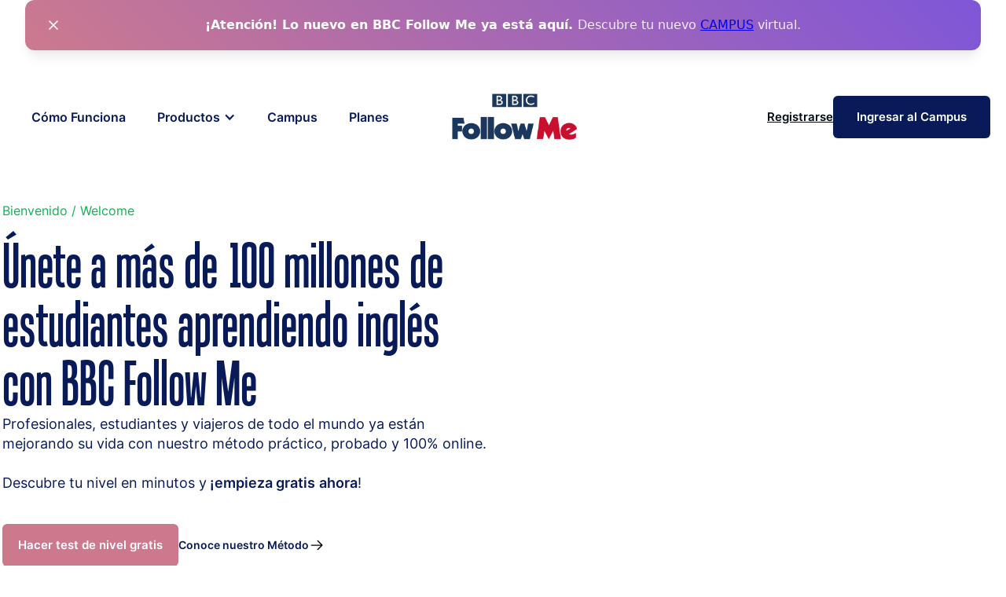

--- FILE ---
content_type: text/html
request_url: https://www.bbcfollowme.com/
body_size: 17395
content:
<!DOCTYPE html><!-- Last Published: Tue Jan 13 2026 13:13:57 GMT+0000 (Coordinated Universal Time) --><html data-wf-domain="www.bbcfollowme.com" data-wf-page="684c0ad50a56f68a72f02d5b" data-wf-site="684c0ad50a56f68a72f02d70" lang="en"><head><meta charset="utf-8"/><title>Aprende Inglés con BBC Follow Me</title><meta content="Aprende Inglés a tu ritmo con el método BBC Follow Me, utilizado por más de 100.000 personas. ¡Y consigue tu Certificado de Nivel de Inglés y demuestra tus progresos! Domina el Inglés con nuestra App que te ayudará en tu carrera profesional." name="description"/><meta content="Aprende Inglés con BBC Follow Me" property="og:title"/><meta content="Aprende Inglés a tu ritmo con el método BBC Follow Me, utilizado por más de 100.000 personas. ¡Y consigue tu Certificado de Nivel de Inglés y demuestra tus progresos! Domina el Inglés con nuestra App que te ayudará en tu carrera profesional." property="og:description"/><meta content="Aprende Inglés con BBC Follow Me" property="twitter:title"/><meta content="Aprende Inglés a tu ritmo con el método BBC Follow Me, utilizado por más de 100.000 personas. ¡Y consigue tu Certificado de Nivel de Inglés y demuestra tus progresos! Domina el Inglés con nuestra App que te ayudará en tu carrera profesional." property="twitter:description"/><meta property="og:type" content="website"/><meta content="summary_large_image" name="twitter:card"/><meta content="width=device-width, initial-scale=1" name="viewport"/><link href="https://cdn.prod.website-files.com/684c0ad50a56f68a72f02d70/css/bbcfollowme.webflow.shared.96304be66.css" rel="stylesheet" type="text/css" integrity="sha384-ljBL5miQpzqN/VPXmDPLUDwZ7nu/Kek/53OhLBN3u7WJnR6kWsXvTXo+Vnr96ToN" crossorigin="anonymous"/><style>@media (min-width:992px) {html.w-mod-js:not(.w-mod-ix) [data-w-id="218d8232-382f-9e40-0103-cbef21d9f144"] {-webkit-transform:translate3d(-80PX, 0, 0) scale3d(1, 1, 1) rotateX(0) rotateY(0) rotateZ(0) skew(0, 0);-moz-transform:translate3d(-80PX, 0, 0) scale3d(1, 1, 1) rotateX(0) rotateY(0) rotateZ(0) skew(0, 0);-ms-transform:translate3d(-80PX, 0, 0) scale3d(1, 1, 1) rotateX(0) rotateY(0) rotateZ(0) skew(0, 0);transform:translate3d(-80PX, 0, 0) scale3d(1, 1, 1) rotateX(0) rotateY(0) rotateZ(0) skew(0, 0);opacity:0;}html.w-mod-js:not(.w-mod-ix) [data-w-id="52da05dc-59b1-3aac-5523-cbdd5b84be76"] {-webkit-transform:translate3d(-80PX, 0, 0) scale3d(1, 1, 1) rotateX(0) rotateY(0) rotateZ(0) skew(0, 0);-moz-transform:translate3d(-80PX, 0, 0) scale3d(1, 1, 1) rotateX(0) rotateY(0) rotateZ(0) skew(0, 0);-ms-transform:translate3d(-80PX, 0, 0) scale3d(1, 1, 1) rotateX(0) rotateY(0) rotateZ(0) skew(0, 0);transform:translate3d(-80PX, 0, 0) scale3d(1, 1, 1) rotateX(0) rotateY(0) rotateZ(0) skew(0, 0);opacity:0;}html.w-mod-js:not(.w-mod-ix) [data-w-id="e0f2d1ef-015e-a329-54e3-b5c07461ec11"] {-webkit-transform:translate3d(-80PX, 0, 0) scale3d(1, 1, 1) rotateX(0) rotateY(0) rotateZ(0) skew(0, 0);-moz-transform:translate3d(-80PX, 0, 0) scale3d(1, 1, 1) rotateX(0) rotateY(0) rotateZ(0) skew(0, 0);-ms-transform:translate3d(-80PX, 0, 0) scale3d(1, 1, 1) rotateX(0) rotateY(0) rotateZ(0) skew(0, 0);transform:translate3d(-80PX, 0, 0) scale3d(1, 1, 1) rotateX(0) rotateY(0) rotateZ(0) skew(0, 0);opacity:0;}html.w-mod-js:not(.w-mod-ix) [data-w-id="9e9ffffd-fda8-59e0-344e-e02bd31d6b1f"] {-webkit-transform:translate3d(-80PX, 0, 0) scale3d(1, 1, 1) rotateX(0) rotateY(0) rotateZ(0) skew(0, 0);-moz-transform:translate3d(-80PX, 0, 0) scale3d(1, 1, 1) rotateX(0) rotateY(0) rotateZ(0) skew(0, 0);-ms-transform:translate3d(-80PX, 0, 0) scale3d(1, 1, 1) rotateX(0) rotateY(0) rotateZ(0) skew(0, 0);transform:translate3d(-80PX, 0, 0) scale3d(1, 1, 1) rotateX(0) rotateY(0) rotateZ(0) skew(0, 0);opacity:0;}html.w-mod-js:not(.w-mod-ix) [data-w-id="582f0d32-66a2-224e-f964-7099b7080bf6"] {-webkit-transform:translate3d(-80PX, 0, 0) scale3d(1, 1, 1) rotateX(0) rotateY(0) rotateZ(0) skew(0, 0);-moz-transform:translate3d(-80PX, 0, 0) scale3d(1, 1, 1) rotateX(0) rotateY(0) rotateZ(0) skew(0, 0);-ms-transform:translate3d(-80PX, 0, 0) scale3d(1, 1, 1) rotateX(0) rotateY(0) rotateZ(0) skew(0, 0);transform:translate3d(-80PX, 0, 0) scale3d(1, 1, 1) rotateX(0) rotateY(0) rotateZ(0) skew(0, 0);opacity:0;}}@media (max-width:991px) and (min-width:768px) {html.w-mod-js:not(.w-mod-ix) [data-w-id="218d8232-382f-9e40-0103-cbef21d9f144"] {-webkit-transform:translate3d(-80PX, 0, 0) scale3d(1, 1, 1) rotateX(0) rotateY(0) rotateZ(0) skew(0, 0);-moz-transform:translate3d(-80PX, 0, 0) scale3d(1, 1, 1) rotateX(0) rotateY(0) rotateZ(0) skew(0, 0);-ms-transform:translate3d(-80PX, 0, 0) scale3d(1, 1, 1) rotateX(0) rotateY(0) rotateZ(0) skew(0, 0);transform:translate3d(-80PX, 0, 0) scale3d(1, 1, 1) rotateX(0) rotateY(0) rotateZ(0) skew(0, 0);opacity:0;}html.w-mod-js:not(.w-mod-ix) [data-w-id="52da05dc-59b1-3aac-5523-cbdd5b84be76"] {-webkit-transform:translate3d(-80PX, 0, 0) scale3d(1, 1, 1) rotateX(0) rotateY(0) rotateZ(0) skew(0, 0);-moz-transform:translate3d(-80PX, 0, 0) scale3d(1, 1, 1) rotateX(0) rotateY(0) rotateZ(0) skew(0, 0);-ms-transform:translate3d(-80PX, 0, 0) scale3d(1, 1, 1) rotateX(0) rotateY(0) rotateZ(0) skew(0, 0);transform:translate3d(-80PX, 0, 0) scale3d(1, 1, 1) rotateX(0) rotateY(0) rotateZ(0) skew(0, 0);opacity:0;}html.w-mod-js:not(.w-mod-ix) [data-w-id="e0f2d1ef-015e-a329-54e3-b5c07461ec11"] {-webkit-transform:translate3d(-80PX, 0, 0) scale3d(1, 1, 1) rotateX(0) rotateY(0) rotateZ(0) skew(0, 0);-moz-transform:translate3d(-80PX, 0, 0) scale3d(1, 1, 1) rotateX(0) rotateY(0) rotateZ(0) skew(0, 0);-ms-transform:translate3d(-80PX, 0, 0) scale3d(1, 1, 1) rotateX(0) rotateY(0) rotateZ(0) skew(0, 0);transform:translate3d(-80PX, 0, 0) scale3d(1, 1, 1) rotateX(0) rotateY(0) rotateZ(0) skew(0, 0);opacity:0;}html.w-mod-js:not(.w-mod-ix) [data-w-id="9e9ffffd-fda8-59e0-344e-e02bd31d6b1f"] {-webkit-transform:translate3d(-80PX, 0, 0) scale3d(1, 1, 1) rotateX(0) rotateY(0) rotateZ(0) skew(0, 0);-moz-transform:translate3d(-80PX, 0, 0) scale3d(1, 1, 1) rotateX(0) rotateY(0) rotateZ(0) skew(0, 0);-ms-transform:translate3d(-80PX, 0, 0) scale3d(1, 1, 1) rotateX(0) rotateY(0) rotateZ(0) skew(0, 0);transform:translate3d(-80PX, 0, 0) scale3d(1, 1, 1) rotateX(0) rotateY(0) rotateZ(0) skew(0, 0);opacity:0;}html.w-mod-js:not(.w-mod-ix) [data-w-id="582f0d32-66a2-224e-f964-7099b7080bf6"] {-webkit-transform:translate3d(-80PX, 0, 0) scale3d(1, 1, 1) rotateX(0) rotateY(0) rotateZ(0) skew(0, 0);-moz-transform:translate3d(-80PX, 0, 0) scale3d(1, 1, 1) rotateX(0) rotateY(0) rotateZ(0) skew(0, 0);-ms-transform:translate3d(-80PX, 0, 0) scale3d(1, 1, 1) rotateX(0) rotateY(0) rotateZ(0) skew(0, 0);transform:translate3d(-80PX, 0, 0) scale3d(1, 1, 1) rotateX(0) rotateY(0) rotateZ(0) skew(0, 0);opacity:0;}}@media (max-width:767px) and (min-width:480px) {html.w-mod-js:not(.w-mod-ix) [data-w-id="218d8232-382f-9e40-0103-cbef21d9f144"] {-webkit-transform:translate3d(-80PX, 0, 0) scale3d(1, 1, 1) rotateX(0) rotateY(0) rotateZ(0) skew(0, 0);-moz-transform:translate3d(-80PX, 0, 0) scale3d(1, 1, 1) rotateX(0) rotateY(0) rotateZ(0) skew(0, 0);-ms-transform:translate3d(-80PX, 0, 0) scale3d(1, 1, 1) rotateX(0) rotateY(0) rotateZ(0) skew(0, 0);transform:translate3d(-80PX, 0, 0) scale3d(1, 1, 1) rotateX(0) rotateY(0) rotateZ(0) skew(0, 0);opacity:0;}html.w-mod-js:not(.w-mod-ix) [data-w-id="52da05dc-59b1-3aac-5523-cbdd5b84be76"] {-webkit-transform:translate3d(-80PX, 0, 0) scale3d(1, 1, 1) rotateX(0) rotateY(0) rotateZ(0) skew(0, 0);-moz-transform:translate3d(-80PX, 0, 0) scale3d(1, 1, 1) rotateX(0) rotateY(0) rotateZ(0) skew(0, 0);-ms-transform:translate3d(-80PX, 0, 0) scale3d(1, 1, 1) rotateX(0) rotateY(0) rotateZ(0) skew(0, 0);transform:translate3d(-80PX, 0, 0) scale3d(1, 1, 1) rotateX(0) rotateY(0) rotateZ(0) skew(0, 0);opacity:0;}html.w-mod-js:not(.w-mod-ix) [data-w-id="e0f2d1ef-015e-a329-54e3-b5c07461ec11"] {-webkit-transform:translate3d(-80PX, 0, 0) scale3d(1, 1, 1) rotateX(0) rotateY(0) rotateZ(0) skew(0, 0);-moz-transform:translate3d(-80PX, 0, 0) scale3d(1, 1, 1) rotateX(0) rotateY(0) rotateZ(0) skew(0, 0);-ms-transform:translate3d(-80PX, 0, 0) scale3d(1, 1, 1) rotateX(0) rotateY(0) rotateZ(0) skew(0, 0);transform:translate3d(-80PX, 0, 0) scale3d(1, 1, 1) rotateX(0) rotateY(0) rotateZ(0) skew(0, 0);opacity:0;}html.w-mod-js:not(.w-mod-ix) [data-w-id="9e9ffffd-fda8-59e0-344e-e02bd31d6b1f"] {-webkit-transform:translate3d(-80PX, 0, 0) scale3d(1, 1, 1) rotateX(0) rotateY(0) rotateZ(0) skew(0, 0);-moz-transform:translate3d(-80PX, 0, 0) scale3d(1, 1, 1) rotateX(0) rotateY(0) rotateZ(0) skew(0, 0);-ms-transform:translate3d(-80PX, 0, 0) scale3d(1, 1, 1) rotateX(0) rotateY(0) rotateZ(0) skew(0, 0);transform:translate3d(-80PX, 0, 0) scale3d(1, 1, 1) rotateX(0) rotateY(0) rotateZ(0) skew(0, 0);opacity:0;}html.w-mod-js:not(.w-mod-ix) [data-w-id="582f0d32-66a2-224e-f964-7099b7080bf6"] {-webkit-transform:translate3d(-80PX, 0, 0) scale3d(1, 1, 1) rotateX(0) rotateY(0) rotateZ(0) skew(0, 0);-moz-transform:translate3d(-80PX, 0, 0) scale3d(1, 1, 1) rotateX(0) rotateY(0) rotateZ(0) skew(0, 0);-ms-transform:translate3d(-80PX, 0, 0) scale3d(1, 1, 1) rotateX(0) rotateY(0) rotateZ(0) skew(0, 0);transform:translate3d(-80PX, 0, 0) scale3d(1, 1, 1) rotateX(0) rotateY(0) rotateZ(0) skew(0, 0);opacity:0;}html.w-mod-js:not(.w-mod-ix) [data-w-id="31c7223d-0576-40be-d79b-614f2415ebc2"] {opacity:0;}html.w-mod-js:not(.w-mod-ix) [data-w-id="7d8e504b-dfca-2fe9-0d56-8eeb78a6b518"] {opacity:0;}html.w-mod-js:not(.w-mod-ix) [data-w-id="d0270f43-9171-4641-168e-e1f0ad10dcc7"] {opacity:0;}html.w-mod-js:not(.w-mod-ix) [data-w-id="ceb7bb4c-ac8a-0a91-2f0e-86d868ae49f4"] {opacity:0;}}@media (max-width:479px) {html.w-mod-js:not(.w-mod-ix) [data-w-id="31c7223d-0576-40be-d79b-614f2415ebc2"] {opacity:0;}html.w-mod-js:not(.w-mod-ix) [data-w-id="7d8e504b-dfca-2fe9-0d56-8eeb78a6b518"] {opacity:0;}html.w-mod-js:not(.w-mod-ix) [data-w-id="d0270f43-9171-4641-168e-e1f0ad10dcc7"] {opacity:0;}html.w-mod-js:not(.w-mod-ix) [data-w-id="ceb7bb4c-ac8a-0a91-2f0e-86d868ae49f4"] {opacity:0;}}</style><link href="https://fonts.googleapis.com" rel="preconnect"/><link href="https://fonts.gstatic.com" rel="preconnect" crossorigin="anonymous"/><script src="https://ajax.googleapis.com/ajax/libs/webfont/1.6.26/webfont.js" type="text/javascript"></script><script type="text/javascript">WebFont.load({  google: {    families: ["Open Sans:300,300italic,400,400italic,600,600italic,700,700italic,800,800italic","DM Serif Display:regular,italic:latin,latin-ext"]  }});</script><script type="text/javascript">!function(o,c){var n=c.documentElement,t=" w-mod-";n.className+=t+"js",("ontouchstart"in o||o.DocumentTouch&&c instanceof DocumentTouch)&&(n.className+=t+"touch")}(window,document);</script><link href="https://cdn.prod.website-files.com/684c0ad50a56f68a72f02d70/68a43465b00eec04b2a55700_favicon-32x32.png" rel="shortcut icon" type="image/x-icon"/><link href="https://cdn.prod.website-files.com/684c0ad50a56f68a72f02d70/68a433099744ca9cd58c9d02_Webclip_BBC%20FollowMe.png" rel="apple-touch-icon"/><!-- Google Tag Manager -->
<script>(function(w,d,s,l,i){w[l]=w[l]||[];w[l].push({'gtm.start':
new Date().getTime(),event:'gtm.js'});var f=d.getElementsByTagName(s)[0],
j=d.createElement(s),dl=l!='dataLayer'?'&l='+l:'';j.async=true;j.src=
'https://www.googletagmanager.com/gtm.js?id='+i+dl;f.parentNode.insertBefore(j,f);
})(window,document,'script','dataLayer','GTM-TGTQQWQD');</script>
<!-- End Google Tag Manager -->



<!--Start of Tawk.to Script-->
<script type="text/javascript">
var Tawk_API=Tawk_API||{}, Tawk_LoadStart=new Date();
(function(){
var s1=document.createElement("script"),s0=document.getElementsByTagName("script")[0];
s1.async=true;
s1.src='https://embed.tawk.to/68d16a9c41870c192ba90d5e/1j5p0gtaa';
s1.charset='UTF-8';
s1.setAttribute('crossorigin','*');
s0.parentNode.insertBefore(s1,s0);
})();
</script>
<!--End of Tawk.to Script--><meta http-equiv="Content-type" content="text/html;charset=UTF-8"/>
<meta name="keywords" content="Mejor app para aprender inglés, Aplicaciones para aprender inglés, Aprender idiomas app, App idiomas, Aplicación en inglés, La mejor aplicación para aprender inglés, Aplicaciones para aprender idiomas"><script src="https://cdn.prod.website-files.com/684c0ad50a56f68a72f02d70%2F652d31f3dc22d7b4ee708e44%2F6867a12a006a860ae524ecab%2Fclarity_script-7.0.5.js" type="text/javascript"></script></head><body class="body"><section class="uui-banner10_component"><div class="uui-page-padding-5"><div class="uui-container-large-5"><div class="uui-banner10_wrapper"><div class="uui-banner10_content"><div class="uui-banner10_text-wrapper"><div class="uui-banner10_text">¡Atención! Lo nuevo en BBC Follow Me ya está aquí.<br/></div><div class="uui-banner10_supporting-text">Descubre tu nuevo <a href="https://campus.bbcfollowme.com">CAMPUS</a> virtual.</div></div></div><a data-w-id="170fe55d-7368-8b59-b225-b1d098deadf5" href="#" class="uui-banner10_close-button w-inline-block"><div class="uui-icon-1x1-xxsmall w-embed"><svg width="20" height="20" viewBox="0 0 20 20" fill="none" xmlns="http://www.w3.org/2000/svg">
<path d="M15 5L5 15M5 5L15 15" stroke="currentColor" stroke-width="1.66667" stroke-linecap="round" stroke-linejoin="round"/>
</svg></div></a></div></div></div></section><div class="wbs-section-5"><div data-animation="default" data-collapse="medium" data-duration="400" data-easing="ease" data-easing2="ease" role="banner" class="wbs-navbar-logo-center-2 w-nav"><div class="wbs-container-5"><div class="wbs-nav-logo-center-wrap-2"><nav role="navigation" class="wbs-nav-center-menu-3 w-nav-menu"><a href="/como-funciona" class="wbs-nav-link-2 w-nav-link">Cómo Funciona</a><div data-hover="true" data-delay="0" data-w-id="291ebcc3-785d-c816-af84-987abe8d69a4" class="dropdown w-dropdown"><div class="wbs-nav-link-2 w-dropdown-toggle"><div class="w-icon-dropdown-toggle"></div><div>Productos</div></div><nav class="wbs-dropdown-list-2 w-dropdown-list"><div class="wbs-dropdown-grid-3-col-2"><div id="w-node-_291ebcc3-785d-c816-af84-987abe8d69ab-be8d699d" class="wbs-dropdown-item-2"><a href="/como-funciona" class="wbs-dropdown-link-2 w-dropdown-link">El Curso</a><a href="/clases-online" class="wbs-dropdown-link-2 w-dropdown-link">Clases Online</a><a href="/app" class="wbs-dropdown-link-2 w-dropdown-link">BBC FM APP</a><a href="/mi-nivel" class="wbs-dropdown-link-2 w-dropdown-link">Mi Nivel</a></div><div id="w-node-_291ebcc3-785d-c816-af84-987abe8d69b6-be8d699d" class="wbs-dropdown-item-2"><a href="/magazine" class="wbs-dropdown-link-2 w-dropdown-link">Magazine</a><a href="https://www.bbcfollowme.com/post/ingles-para-principiantes-ejemplos-de-frases-en-presente-simple" class="wbs-dropdown-link-2 w-dropdown-link">Consejos de escritura</a></div><div id="w-node-_291ebcc3-785d-c816-af84-987abe8d69c1-be8d699d" class="wbs-dropdown-item-2"><a href="/empresa" class="wbs-dropdown-link-2 w-dropdown-link">Para Empresas</a><a href="/comparar" class="wbs-dropdown-link-2 w-dropdown-link">Comparar</a></div></div></nav></div><a href="/campus" class="wbs-nav-link-2 w-nav-link">Campus</a><a href="/planes" class="wbs-nav-link-2 w-nav-link">Planes</a><a href="/campus" class="wbs-nav-link-2-copy w-nav-link">Ingresar / Registrarse</a></nav><a href="https://www.bbcfollowme.com" id="w-node-_291ebcc3-785d-c816-af84-987abe8d69ce-be8d699d" class="w-nav-brand"><img src="https://cdn.prod.website-files.com/684c0ad50a56f68a72f02d70/684c0ad50a56f68a72f02eb2_logofollow1_low.png" loading="lazy" width="179" alt="" class="wbs-logo-2"/></a><div id="w-node-_291ebcc3-785d-c816-af84-987abe8d69d0-be8d699d" class="wbs-nav-center-right-2"><a id="Registrarse" href="https://campus.bbcfollowme.com/registro" class="registrarse">Registrarse</a><a href="https://campus.bbcfollowme.com" class="ingresar-al-campus w-button">Ingresar al Campus</a></div><div class="wbs-menu-button-2 w-nav-button"><div class="icon-2 w-icon-nav-menu"></div></div></div></div></div></div><div class="maincontainer"><div class="wbs-section"><div class="wbs-container"><div class="wbs-hero-component"><div class="wbs-hero-wrap"><div class="wbs-hero-2"><div class="wbs-hero-2-content"><div><div class="wbs-hero-2-tagline">Bienvenido / Welcome</div><h1 class="wbs-heading-h1"><strong class="h5">Únete a más de 100 millones </strong><strong class="h5"> de estudiantes aprendiendo inglés con BBC Follow Me</strong></h1><p class="wbs-lead-text">Profesionales, estudiantes y viajeros de todo el mundo ya están mejorando su vida con nuestro método práctico, probado y 100% online. <br/><br/>Descubre tu nivel en minutos y<strong> ¡empieza gratis</strong> <strong>ahora</strong>!</p></div><div class="wbs-spacing-30"></div><div class="wbs-hero-2-button"><a id="Hacer-test-Home" href="https://campus.bbcfollowme.com/test?start=true" class="boton-hacer-test-home w-button">Hacer test de nivel gratis</a><a href="/como-funciona" class="wbs-button-link-icon w-inline-block"><div class="text-block-40">Conoce nuestro Método</div><img src="https://cdn.prod.website-files.com/684c0ad50a56f68a72f02d70/684c12bae5ef1d85a87aaeee_f3b3a8f8a434d3edaba497728dad352c_arrow-right.svg" loading="lazy" alt="" class="wbs-button-link-icon-image"/></a></div><div class="wbs-spacing-30"></div><div class="wbs-hero-2-rating"><div class="wbs-hero-2-rating-wrap"><img src="https://cdn.prod.website-files.com/684c0ad50a56f68a72f02d70/684c1bb754f4ca5d779318fe_ChatGPT%20Image%20Jun%2013%2C%202025%2C%2002_32_07%20PM.png" loading="lazy" sizes="(max-width: 1024px) 100vw, 1024px" srcset="https://cdn.prod.website-files.com/684c0ad50a56f68a72f02d70/684c1bb754f4ca5d779318fe_ChatGPT%20Image%20Jun%2013%2C%202025%2C%2002_32_07%20PM-p-500.png 500w, https://cdn.prod.website-files.com/684c0ad50a56f68a72f02d70/684c1bb754f4ca5d779318fe_ChatGPT%20Image%20Jun%2013%2C%202025%2C%2002_32_07%20PM-p-800.png 800w, https://cdn.prod.website-files.com/684c0ad50a56f68a72f02d70/684c1bb754f4ca5d779318fe_ChatGPT%20Image%20Jun%2013%2C%202025%2C%2002_32_07%20PM.png 1024w" alt="" class="wbs-hero-2-rating-client-image"/><img src="https://cdn.prod.website-files.com/684c0ad50a56f68a72f02d70/684c1bb8e0946b3a0e488e04_ChatGPT%20Image%20Jun%2013%2C%202025%2C%2002_37_44%20PM.png" loading="lazy" sizes="(max-width: 1024px) 100vw, 1024px" srcset="https://cdn.prod.website-files.com/684c0ad50a56f68a72f02d70/684c1bb8e0946b3a0e488e04_ChatGPT%20Image%20Jun%2013%2C%202025%2C%2002_37_44%20PM-p-500.png 500w, https://cdn.prod.website-files.com/684c0ad50a56f68a72f02d70/684c1bb8e0946b3a0e488e04_ChatGPT%20Image%20Jun%2013%2C%202025%2C%2002_37_44%20PM-p-800.png 800w, https://cdn.prod.website-files.com/684c0ad50a56f68a72f02d70/684c1bb8e0946b3a0e488e04_ChatGPT%20Image%20Jun%2013%2C%202025%2C%2002_37_44%20PM.png 1024w" alt="" class="wbs-hero-2-rating-client-image"/><img src="https://cdn.prod.website-files.com/684c0ad50a56f68a72f02d70/684c1bb761afbd94914d5e40_ChatGPT%20Image%20Jun%2013%2C%202025%2C%2002_34_02%20PM.png" loading="lazy" sizes="(max-width: 1024px) 100vw, 1024px" srcset="https://cdn.prod.website-files.com/684c0ad50a56f68a72f02d70/684c1bb761afbd94914d5e40_ChatGPT%20Image%20Jun%2013%2C%202025%2C%2002_34_02%20PM-p-500.png 500w, https://cdn.prod.website-files.com/684c0ad50a56f68a72f02d70/684c1bb761afbd94914d5e40_ChatGPT%20Image%20Jun%2013%2C%202025%2C%2002_34_02%20PM-p-800.png 800w, https://cdn.prod.website-files.com/684c0ad50a56f68a72f02d70/684c1bb761afbd94914d5e40_ChatGPT%20Image%20Jun%2013%2C%202025%2C%2002_34_02%20PM.png 1024w" alt="" class="wbs-hero-2-rating-client-image"/><img src="https://cdn.prod.website-files.com/684c0ad50a56f68a72f02d70/684c18f4320b6f0cd650c97d_Imagen%20Follow%20Me.png" loading="lazy" sizes="(max-width: 1024px) 100vw, 1024px" srcset="https://cdn.prod.website-files.com/684c0ad50a56f68a72f02d70/684c18f4320b6f0cd650c97d_Imagen%20Follow%20Me-p-500.png 500w, https://cdn.prod.website-files.com/684c0ad50a56f68a72f02d70/684c18f4320b6f0cd650c97d_Imagen%20Follow%20Me-p-800.png 800w, https://cdn.prod.website-files.com/684c0ad50a56f68a72f02d70/684c18f4320b6f0cd650c97d_Imagen%20Follow%20Me.png 1024w" alt="" class="wbs-hero-2-rating-client-image"/></div><div class="wbs-hero-2-rating-content"><img src="https://cdn.prod.website-files.com/684c0ad50a56f68a72f02d70/684c12bae5ef1d85a87aaeeb_b5109aabd5a4b41924c528e8eab91738_star-ratting.svg" loading="lazy" alt="" class="image-74"/><div class="text-block-42">4.8 App Review</div></div></div><div class="wbs-hero-2-rating-truspilot"><div class="wbs-hero-2-rating-wraptp"><a href="https://es.trustpilot.com/review/bbcfollowme.com" class="w-inline-block"><div class="w-embed"></div></a></div></div><div class="maintextleft">Únete a nuestra comunidad de más de <a href="https://www.bbc.co.uk/programmes/w3ct5yft" target="_blank">100 millones</a> de estudiantes y empresas en todo el mundo.</div><div><a href="https://www.bbc.co.uk/programmes/w3ct5yft" target="_blank" class="link-21">VER ARTÍCULO</a></div></div></div><img src="https://cdn.prod.website-files.com/684c0ad50a56f68a72f02d70/68a43572a450e20b8ba7f9e6_Imagenes%20Home.png" loading="lazy" sizes="(max-width: 961px) 100vw, 961px" srcset="https://cdn.prod.website-files.com/684c0ad50a56f68a72f02d70/68a43572a450e20b8ba7f9e6_Imagenes%20Home-p-500.png 500w, https://cdn.prod.website-files.com/684c0ad50a56f68a72f02d70/68a43572a450e20b8ba7f9e6_Imagenes%20Home-p-800.png 800w, https://cdn.prod.website-files.com/684c0ad50a56f68a72f02d70/68a43572a450e20b8ba7f9e6_Imagenes%20Home.png 961w" alt="" class="wbs-hero-2-whats"/></div></div></div></div><div class="wbs-section-7"><div class="wbs-container-7"><div class="wbs-step-component-3"><div class="wbs-steps"><div id="w-node-_83e88292-658f-83e5-fb8d-1b4f9dabe0c9-72f02d5b" class="wbs-step-item-01"><div class="wbs-step-badge-home">Tu campus</div><img src="https://cdn.prod.website-files.com/684c0ad50a56f68a72f02d70/689ddc61fe98f99b49929e1e_91da3f001a3b0ce71826d729729c79ca_flowstica-icon-dark.svg" loading="lazy" alt="" class="wbs-step-icon"/><h2 class="wbs-step-title">Tu campus está pensado para que aprendas a tu ritmo</h2></div><div class="maintextleft-home">Este es tu centro de mando personalizado. Aquí encontrarás tu ruta de aprendizaje, podrás gestionar tus clases y medir tu progreso, todo organizado para que solo te preocupes de aprender.</div><div id="w-node-_83e88292-658f-83e5-fb8d-1b4f9dabe0cf-72f02d5b" class="wbs-step-item-02"><div class="wbs-step-badge-home">Clases online</div><h2 class="wbs-step-title">Activa tu inglés en conversaciones que no querrás que acaben</h2><img src="https://cdn.prod.website-files.com/684c0ad50a56f68a72f02d70/689ddc61fe98f99b49929e1e_91da3f001a3b0ce71826d729729c79ca_flowstica-icon-dark.svg" loading="lazy" alt="" class="wbs-step-icon"/></div><div class="maintextleft-home"><strong>El corazón de nuestro método.</strong> Sumérgete en clases dinámicas y 100% conversacionales con profesores expertos. Pierde el miedo a hablar y afina tu oídoen un entorno práctico y motivador.</div><div id="w-node-_83e88292-658f-83e5-fb8d-1b4f9dabe0d5-72f02d5b" class="wbs-step-item-03"><div class="wbs-step-badge-home">La comunidad</div><h2 class="wbs-step-title">Conecta con personas que comparten tu mismo objetivo.</h2><img src="https://cdn.prod.website-files.com/684c0ad50a56f68a72f02d70/689ddc61fe98f99b49929e1e_91da3f001a3b0ce71826d729729c79ca_flowstica-icon-dark.svg" loading="lazy" alt="" class="wbs-step-icon"/></div><div class="maintextleft-home">Aprender inglés es un viaje compartido. Conecta con compañeros de todo el mundo, participa en eventos exclusivos y práctica en un ambiente relajado. ¡Juntos, el objetivo está más cerca!</div></div></div></div></div><section class="uui-section_pricing08"><div id="Planes" class="uui-page-padding"><div class="uui-container-large"><div class="uui-padding-vertical-xhuge"><div class="uui-text-align-center"><div class="uui-max-width-large align-center"><div class="uui-heading-subheading">Planes y Clases</div><div class="uui-space-xsmall"></div><h2 class="h6-5">Comienza ya, es gratis. Solo pagas si avanzas</h2><div>Luego de utilizar <strong>Mi Nivel</strong>, el primer módulo del curso es gratis. <br/>A medida que avances, podrás elegir uno de estos planes:</div></div></div><div data-current="Tab 1" data-easing="ease" data-duration-in="300" data-duration-out="100" class="uui-pricing08_component w-tabs"><div class="uui-pricing08_tabs-menu w-tab-menu"><a data-w-tab="Tab 1" id="w-node-_53bfa9f3-423b-af1a-1beb-a0944493fd47-4493fd39" class="uui-pricing08_tab-link w-inline-block w-tab-link w--current"><div class="text-block-47">Planes </div></a><a data-w-tab="Tab 2" class="uui-pricing08_tab-link w-inline-block w-tab-link"><div class="text-block-44">Clases Online</div></a></div><div class="uui-pricing08_tab-content w-tab-content"><div data-w-tab="Tab 1" class="uui-pricing08_tab-pane w-tab-pane w--tab-active"><div class="w-layout-grid uui-pricing08_components"><div class="uui-pricing08_plan"><div class="uui-pricing08_content"><div class="uui-pricing08_content-top"><div class="uui-text-align-center"><h2 class="uui-heading-xxsmall">Plan Mensual</h2><div class="uui-pricing08_price">$19<span class="uui-pricing08_price-text">/mes</span></div><div class="uui-text-size-medium-copy">Si quieres algo mas Flexible</div></div><div class="uui-pricing08_feature-list"><div id="w-node-_53bfa9f3-423b-af1a-1beb-a0944493fd60-4493fd39" class="uui-pricing08_feature"><div class="uui-pricing08_icon-wrapper"><div class="uui-icon-1x1-xsmall w-embed"><svg width="24" height="24" viewBox="0 0 24 24" fill="none" xmlns="http://www.w3.org/2000/svg">
<path d="M0 12C0 5.37258 5.37258 0 12 0C18.6274 0 24 5.37258 24 12C24 18.6274 18.6274 24 12 24C5.37258 24 0 18.6274 0 12Z" fill="#D1FADF"/>
<path fill-rule="evenodd" clip-rule="evenodd" d="M17.096 7.39004L9.93602 14.3L8.03602 12.27C7.68602 11.94 7.13602 11.92 6.73602 12.2C6.34602 12.49 6.23602 13 6.47602 13.41L8.72602 17.07C8.94602 17.41 9.32601 17.62 9.75601 17.62C10.166 17.62 10.556 17.41 10.776 17.07C11.136 16.6 18.006 8.41004 18.006 8.41004C18.906 7.49004 17.816 6.68004 17.096 7.38004V7.39004Z" fill="#12B76A"/>
</svg></div></div><div class="uui-text-size-medium">Acceso a todos los módulos</div></div><div id="w-node-_53bfa9f3-423b-af1a-1beb-a0944493fd65-4493fd39" class="uui-pricing08_feature"><div class="uui-pricing08_icon-wrapper"><div class="uui-icon-1x1-xsmall w-embed"><svg width="24" height="24" viewBox="0 0 24 24" fill="none" xmlns="http://www.w3.org/2000/svg">
<path d="M0 12C0 5.37258 5.37258 0 12 0C18.6274 0 24 5.37258 24 12C24 18.6274 18.6274 24 12 24C5.37258 24 0 18.6274 0 12Z" fill="#D1FADF"/>
<path fill-rule="evenodd" clip-rule="evenodd" d="M17.096 7.39004L9.93602 14.3L8.03602 12.27C7.68602 11.94 7.13602 11.92 6.73602 12.2C6.34602 12.49 6.23602 13 6.47602 13.41L8.72602 17.07C8.94602 17.41 9.32601 17.62 9.75601 17.62C10.166 17.62 10.556 17.41 10.776 17.07C11.136 16.6 18.006 8.41004 18.006 8.41004C18.906 7.49004 17.816 6.68004 17.096 7.38004V7.39004Z" fill="#12B76A"/>
</svg></div></div><div class="uui-text-size-medium">Soporte por email</div></div><div id="w-node-_53bfa9f3-423b-af1a-1beb-a0944493fd6a-4493fd39" class="uui-pricing08_feature"><div class="uui-pricing08_icon-wrapper"><div class="uui-icon-1x1-xsmall w-embed"><svg width="24" height="24" viewBox="0 0 24 24" fill="none" xmlns="http://www.w3.org/2000/svg">
<path d="M0 12C0 5.37258 5.37258 0 12 0C18.6274 0 24 5.37258 24 12C24 18.6274 18.6274 24 12 24C5.37258 24 0 18.6274 0 12Z" fill="#D1FADF"/>
<path fill-rule="evenodd" clip-rule="evenodd" d="M17.096 7.39004L9.93602 14.3L8.03602 12.27C7.68602 11.94 7.13602 11.92 6.73602 12.2C6.34602 12.49 6.23602 13 6.47602 13.41L8.72602 17.07C8.94602 17.41 9.32601 17.62 9.75601 17.62C10.166 17.62 10.556 17.41 10.776 17.07C11.136 16.6 18.006 8.41004 18.006 8.41004C18.906 7.49004 17.816 6.68004 17.096 7.38004V7.39004Z" fill="#12B76A"/>
</svg></div></div><div class="uui-text-size-medium">Acceso al área de clases online</div></div><div id="w-node-_53bfa9f3-423b-af1a-1beb-a0944493fd6f-4493fd39" class="uui-pricing08_feature"><div class="uui-pricing08_icon-wrapper"><div class="uui-icon-1x1-xsmall w-embed"><svg width="24" height="24" viewBox="0 0 24 24" fill="none" xmlns="http://www.w3.org/2000/svg">
<path d="M0 12C0 5.37258 5.37258 0 12 0C18.6274 0 24 5.37258 24 12C24 18.6274 18.6274 24 12 24C5.37258 24 0 18.6274 0 12Z" fill="#D1FADF"/>
<path fill-rule="evenodd" clip-rule="evenodd" d="M17.096 7.39004L9.93602 14.3L8.03602 12.27C7.68602 11.94 7.13602 11.92 6.73602 12.2C6.34602 12.49 6.23602 13 6.47602 13.41L8.72602 17.07C8.94602 17.41 9.32601 17.62 9.75601 17.62C10.166 17.62 10.556 17.41 10.776 17.07C11.136 16.6 18.006 8.41004 18.006 8.41004C18.906 7.49004 17.816 6.68004 17.096 7.38004V7.39004Z" fill="#12B76A"/>
</svg></div></div><div class="uui-text-size-medium">Ejercicios semanales</div></div><div id="w-node-_53bfa9f3-423b-af1a-1beb-a0944493fd74-4493fd39" class="uui-pricing08_feature"><div class="uui-pricing08_icon-wrapper"><div class="uui-icon-1x1-xsmall w-embed"><svg width="24" height="24" viewBox="0 0 24 24" fill="none" xmlns="http://www.w3.org/2000/svg">
<path d="M0 12C0 5.37258 5.37258 0 12 0C18.6274 0 24 5.37258 24 12C24 18.6274 18.6274 24 12 24C5.37258 24 0 18.6274 0 12Z" fill="#D1FADF"/>
<path fill-rule="evenodd" clip-rule="evenodd" d="M17.096 7.39004L9.93602 14.3L8.03602 12.27C7.68602 11.94 7.13602 11.92 6.73602 12.2C6.34602 12.49 6.23602 13 6.47602 13.41L8.72602 17.07C8.94602 17.41 9.32601 17.62 9.75601 17.62C10.166 17.62 10.556 17.41 10.776 17.07C11.136 16.6 18.006 8.41004 18.006 8.41004C18.906 7.49004 17.816 6.68004 17.096 7.38004V7.39004Z" fill="#12B76A"/>
</svg></div></div><div class="uui-text-size-medium">Certificados por cada nivel</div></div></div></div><a href="https://campus.bbcfollowme.com/planes?buy=monthly" class="uui-button w-inline-block"><div>Comenzar</div></a></div></div><div class="uui-pricing08_popular-plan"><div class="uui-pricing08_popular-label"><div>Recomendado ⭐️ </div></div><div class="uui-pricing08_content"><div class="uui-pricing08_content-top"><div class="uui-text-align-center"><h2 class="uui-heading-xxsmall">Plan Smart</h2><div class="uui-pricing08_price">$139<span class="uui-pricing08_price-text">/Anual</span></div><div class="uui-text-size-medium-copy"><span class="text-span-18">(Ahorrá un 40%)</span></div></div><div class="uui-pricing08_feature-list"><div id="w-node-_53bfa9f3-423b-af1a-1beb-a0944493fd8d-4493fd39" class="uui-pricing08_feature"><div class="uui-pricing08_icon-wrapper"><div class="uui-icon-1x1-xsmall w-embed"><svg width="24" height="24" viewBox="0 0 24 24" fill="none" xmlns="http://www.w3.org/2000/svg">
<path d="M0 12C0 5.37258 5.37258 0 12 0C18.6274 0 24 5.37258 24 12C24 18.6274 18.6274 24 12 24C5.37258 24 0 18.6274 0 12Z" fill="#D1FADF"/>
<path fill-rule="evenodd" clip-rule="evenodd" d="M17.096 7.39004L9.93602 14.3L8.03602 12.27C7.68602 11.94 7.13602 11.92 6.73602 12.2C6.34602 12.49 6.23602 13 6.47602 13.41L8.72602 17.07C8.94602 17.41 9.32601 17.62 9.75601 17.62C10.166 17.62 10.556 17.41 10.776 17.07C11.136 16.6 18.006 8.41004 18.006 8.41004C18.906 7.49004 17.816 6.68004 17.096 7.38004V7.39004Z" fill="#12B76A"/>
</svg></div></div><div class="uui-text-size-medium"><strong>Todo lo del Plan Mensual +</strong></div></div><div id="w-node-_53bfa9f3-423b-af1a-1beb-a0944493fd93-4493fd39" class="uui-pricing08_feature"><div class="uui-pricing08_icon-wrapper"><div class="uui-icon-1x1-xsmall w-embed"><svg width="24" height="24" viewBox="0 0 24 24" fill="none" xmlns="http://www.w3.org/2000/svg">
<path d="M0 12C0 5.37258 5.37258 0 12 0C18.6274 0 24 5.37258 24 12C24 18.6274 18.6274 24 12 24C5.37258 24 0 18.6274 0 12Z" fill="#D1FADF"/>
<path fill-rule="evenodd" clip-rule="evenodd" d="M17.096 7.39004L9.93602 14.3L8.03602 12.27C7.68602 11.94 7.13602 11.92 6.73602 12.2C6.34602 12.49 6.23602 13 6.47602 13.41L8.72602 17.07C8.94602 17.41 9.32601 17.62 9.75601 17.62C10.166 17.62 10.556 17.41 10.776 17.07C11.136 16.6 18.006 8.41004 18.006 8.41004C18.906 7.49004 17.816 6.68004 17.096 7.38004V7.39004Z" fill="#12B76A"/>
</svg></div></div><div class="uui-text-size-medium">Asistencia por Chat/WhatsApp</div></div><div id="w-node-_53bfa9f3-423b-af1a-1beb-a0944493fd98-4493fd39" class="uui-pricing08_feature"><div class="uui-pricing08_icon-wrapper"><div class="uui-icon-1x1-xsmall w-embed"><svg width="24" height="24" viewBox="0 0 24 24" fill="none" xmlns="http://www.w3.org/2000/svg">
<path d="M0 12C0 5.37258 5.37258 0 12 0C18.6274 0 24 5.37258 24 12C24 18.6274 18.6274 24 12 24C5.37258 24 0 18.6274 0 12Z" fill="#D1FADF"/>
<path fill-rule="evenodd" clip-rule="evenodd" d="M17.096 7.39004L9.93602 14.3L8.03602 12.27C7.68602 11.94 7.13602 11.92 6.73602 12.2C6.34602 12.49 6.23602 13 6.47602 13.41L8.72602 17.07C8.94602 17.41 9.32601 17.62 9.75601 17.62C10.166 17.62 10.556 17.41 10.776 17.07C11.136 16.6 18.006 8.41004 18.006 8.41004C18.906 7.49004 17.816 6.68004 17.096 7.38004V7.39004Z" fill="#12B76A"/>
</svg></div></div><div class="uui-text-size-medium">117 Lecciones</div></div><div id="w-node-_53bfa9f3-423b-af1a-1beb-a0944493fd9d-4493fd39" class="uui-pricing08_feature"><div class="uui-pricing08_icon-wrapper"><div class="uui-icon-1x1-xsmall w-embed"><svg width="24" height="24" viewBox="0 0 24 24" fill="none" xmlns="http://www.w3.org/2000/svg">
<path d="M0 12C0 5.37258 5.37258 0 12 0C18.6274 0 24 5.37258 24 12C24 18.6274 18.6274 24 12 24C5.37258 24 0 18.6274 0 12Z" fill="#D1FADF"/>
<path fill-rule="evenodd" clip-rule="evenodd" d="M17.096 7.39004L9.93602 14.3L8.03602 12.27C7.68602 11.94 7.13602 11.92 6.73602 12.2C6.34602 12.49 6.23602 13 6.47602 13.41L8.72602 17.07C8.94602 17.41 9.32601 17.62 9.75601 17.62C10.166 17.62 10.556 17.41 10.776 17.07C11.136 16.6 18.006 8.41004 18.006 8.41004C18.906 7.49004 17.816 6.68004 17.096 7.38004V7.39004Z" fill="#12B76A"/>
</svg></div></div><div class="uui-text-size-medium">Acceso anticipado a nuevas funciones</div></div><div id="w-node-_53bfa9f3-423b-af1a-1beb-a0944493fda2-4493fd39" class="uui-pricing08_feature"><div class="uui-pricing08_icon-wrapper"><div class="uui-icon-1x1-xsmall w-embed"><svg width="24" height="24" viewBox="0 0 24 24" fill="none" xmlns="http://www.w3.org/2000/svg">
<path d="M0 12C0 5.37258 5.37258 0 12 0C18.6274 0 24 5.37258 24 12C24 18.6274 18.6274 24 12 24C5.37258 24 0 18.6274 0 12Z" fill="#D1FADF"/>
<path fill-rule="evenodd" clip-rule="evenodd" d="M17.096 7.39004L9.93602 14.3L8.03602 12.27C7.68602 11.94 7.13602 11.92 6.73602 12.2C6.34602 12.49 6.23602 13 6.47602 13.41L8.72602 17.07C8.94602 17.41 9.32601 17.62 9.75601 17.62C10.166 17.62 10.556 17.41 10.776 17.07C11.136 16.6 18.006 8.41004 18.006 8.41004C18.906 7.49004 17.816 6.68004 17.096 7.38004V7.39004Z" fill="#12B76A"/>
</svg></div></div><div class="uui-text-size-medium">Certificado de curso completo autorizado por BBC Follow Me</div></div></div></div><a href="https://campus.bbcfollowme.com/planes?buy=annual_smart" class="uui-button w-inline-block"><div>Activar Plan</div></a></div></div><div class="uui-pricing08_plan"><div class="uui-pricing08_content"><div class="uui-pricing08_content-top"><div class="uui-text-align-center"><h2 class="uui-heading-xxsmall">Plan +Plus</h2><div class="uui-pricing08_price">$299<span class="uui-pricing08_price-text">/Anual</span></div><div class="uui-text-size-medium-copy">Una opción completa</div></div><div class="uui-pricing08_feature-list"><div id="w-node-_53bfa9f3-423b-af1a-1beb-a0944493fdb7-4493fd39" class="uui-pricing08_feature"><div class="uui-pricing08_icon-wrapper"><div class="uui-icon-1x1-xsmall w-embed"><svg width="24" height="24" viewBox="0 0 24 24" fill="none" xmlns="http://www.w3.org/2000/svg">
<path d="M0 12C0 5.37258 5.37258 0 12 0C18.6274 0 24 5.37258 24 12C24 18.6274 18.6274 24 12 24C5.37258 24 0 18.6274 0 12Z" fill="#D1FADF"/>
<path fill-rule="evenodd" clip-rule="evenodd" d="M17.096 7.39004L9.93602 14.3L8.03602 12.27C7.68602 11.94 7.13602 11.92 6.73602 12.2C6.34602 12.49 6.23602 13 6.47602 13.41L8.72602 17.07C8.94602 17.41 9.32601 17.62 9.75601 17.62C10.166 17.62 10.556 17.41 10.776 17.07C11.136 16.6 18.006 8.41004 18.006 8.41004C18.906 7.49004 17.816 6.68004 17.096 7.38004V7.39004Z" fill="#12B76A"/>
</svg></div></div><div class="uui-text-size-medium"><strong>Todo lo del Plan Smart +</strong></div></div><div id="w-node-_53bfa9f3-423b-af1a-1beb-a0944493fdbd-4493fd39" class="uui-pricing08_feature"><div class="uui-pricing08_icon-wrapper"><div class="uui-icon-1x1-xsmall w-embed"><svg width="24" height="24" viewBox="0 0 24 24" fill="none" xmlns="http://www.w3.org/2000/svg">
<path d="M0 12C0 5.37258 5.37258 0 12 0C18.6274 0 24 5.37258 24 12C24 18.6274 18.6274 24 12 24C5.37258 24 0 18.6274 0 12Z" fill="#D1FADF"/>
<path fill-rule="evenodd" clip-rule="evenodd" d="M17.096 7.39004L9.93602 14.3L8.03602 12.27C7.68602 11.94 7.13602 11.92 6.73602 12.2C6.34602 12.49 6.23602 13 6.47602 13.41L8.72602 17.07C8.94602 17.41 9.32601 17.62 9.75601 17.62C10.166 17.62 10.556 17.41 10.776 17.07C11.136 16.6 18.006 8.41004 18.006 8.41004C18.906 7.49004 17.816 6.68004 17.096 7.38004V7.39004Z" fill="#12B76A"/>
</svg></div></div><div class="uui-text-size-medium">2 créditos mensuales para clases online</div></div><div id="w-node-_53bfa9f3-423b-af1a-1beb-a0944493fdc2-4493fd39" class="uui-pricing08_feature"><div class="uui-pricing08_icon-wrapper"><div class="uui-icon-1x1-xsmall w-embed"><svg width="24" height="24" viewBox="0 0 24 24" fill="none" xmlns="http://www.w3.org/2000/svg">
<path d="M0 12C0 5.37258 5.37258 0 12 0C18.6274 0 24 5.37258 24 12C24 18.6274 18.6274 24 12 24C5.37258 24 0 18.6274 0 12Z" fill="#D1FADF"/>
<path fill-rule="evenodd" clip-rule="evenodd" d="M17.096 7.39004L9.93602 14.3L8.03602 12.27C7.68602 11.94 7.13602 11.92 6.73602 12.2C6.34602 12.49 6.23602 13 6.47602 13.41L8.72602 17.07C8.94602 17.41 9.32601 17.62 9.75601 17.62C10.166 17.62 10.556 17.41 10.776 17.07C11.136 16.6 18.006 8.41004 18.006 8.41004C18.906 7.49004 17.816 6.68004 17.096 7.38004V7.39004Z" fill="#12B76A"/>
</svg></div></div><div class="uui-text-size-medium">Acceso a todas las áreas del campus</div></div><div id="w-node-_53bfa9f3-423b-af1a-1beb-a0944493fdc7-4493fd39" class="uui-pricing08_feature"><div class="uui-pricing08_icon-wrapper"><div class="uui-icon-1x1-xsmall w-embed"><svg width="24" height="24" viewBox="0 0 24 24" fill="none" xmlns="http://www.w3.org/2000/svg">
<path d="M0 12C0 5.37258 5.37258 0 12 0C18.6274 0 24 5.37258 24 12C24 18.6274 18.6274 24 12 24C5.37258 24 0 18.6274 0 12Z" fill="#D1FADF"/>
<path fill-rule="evenodd" clip-rule="evenodd" d="M17.096 7.39004L9.93602 14.3L8.03602 12.27C7.68602 11.94 7.13602 11.92 6.73602 12.2C6.34602 12.49 6.23602 13 6.47602 13.41L8.72602 17.07C8.94602 17.41 9.32601 17.62 9.75601 17.62C10.166 17.62 10.556 17.41 10.776 17.07C11.136 16.6 18.006 8.41004 18.006 8.41004C18.906 7.49004 17.816 6.68004 17.096 7.38004V7.39004Z" fill="#12B76A"/>
</svg></div></div><div class="uui-text-size-medium">Certificado autorizado BBC Follow Me</div></div></div></div><a href="https://campus.bbcfollowme.com/planes?buy=annual_pro" class="uui-button w-inline-block"><div>Comenzar </div></a></div></div></div></div><div data-w-tab="Tab 2" class="uui-pricing08_tab-pane w-tab-pane"><div class="w-layout-grid uui-pricing08_components"><div class="uui-pricing08_plan"><div class="uui-pricing08_content"><div class="uui-pricing08_content-top"><div class="uui-text-align-center"><h2 class="uui-heading-xxsmall">1 Crédito </h2><div class="uui-pricing08_price">$9</div><div class="uui-text-size-medium-copy">Clases de conversación online</div></div><div class="uui-pricing08_feature-list"><div id="w-node-_53bfa9f3-423b-af1a-1beb-a0944493fdde-4493fd39" class="uui-pricing08_feature"><div class="uui-pricing08_icon-wrapper"><div class="uui-icon-1x1-xsmall w-embed"><svg width="24" height="24" viewBox="0 0 24 24" fill="none" xmlns="http://www.w3.org/2000/svg">
<path d="M0 12C0 5.37258 5.37258 0 12 0C18.6274 0 24 5.37258 24 12C24 18.6274 18.6274 24 12 24C5.37258 24 0 18.6274 0 12Z" fill="#D1FADF"/>
<path fill-rule="evenodd" clip-rule="evenodd" d="M17.096 7.39004L9.93602 14.3L8.03602 12.27C7.68602 11.94 7.13602 11.92 6.73602 12.2C6.34602 12.49 6.23602 13 6.47602 13.41L8.72602 17.07C8.94602 17.41 9.32601 17.62 9.75601 17.62C10.166 17.62 10.556 17.41 10.776 17.07C11.136 16.6 18.006 8.41004 18.006 8.41004C18.906 7.49004 17.816 6.68004 17.096 7.38004V7.39004Z" fill="#12B76A"/>
</svg></div></div><div class="uui-text-size-medium">1 Crédito para ingresar a nuestra clase online exclusiva</div></div><div id="w-node-_53bfa9f3-423b-af1a-1beb-a0944493fde3-4493fd39" class="uui-pricing08_feature"><div class="uui-pricing08_icon-wrapper"><div class="uui-icon-1x1-xsmall w-embed"><svg width="24" height="24" viewBox="0 0 24 24" fill="none" xmlns="http://www.w3.org/2000/svg">
<path d="M0 12C0 5.37258 5.37258 0 12 0C18.6274 0 24 5.37258 24 12C24 18.6274 18.6274 24 12 24C5.37258 24 0 18.6274 0 12Z" fill="#D1FADF"/>
<path fill-rule="evenodd" clip-rule="evenodd" d="M17.096 7.39004L9.93602 14.3L8.03602 12.27C7.68602 11.94 7.13602 11.92 6.73602 12.2C6.34602 12.49 6.23602 13 6.47602 13.41L8.72602 17.07C8.94602 17.41 9.32601 17.62 9.75601 17.62C10.166 17.62 10.556 17.41 10.776 17.07C11.136 16.6 18.006 8.41004 18.006 8.41004C18.906 7.49004 17.816 6.68004 17.096 7.38004V7.39004Z" fill="#12B76A"/>
</svg></div></div><div class="uui-text-size-medium">Acceso al aula virutal</div></div><div id="w-node-_53bfa9f3-423b-af1a-1beb-a0944493fde8-4493fd39" class="uui-pricing08_feature"><div class="uui-pricing08_icon-wrapper"><div class="uui-icon-1x1-xsmall w-embed"><svg width="24" height="24" viewBox="0 0 24 24" fill="none" xmlns="http://www.w3.org/2000/svg">
<path d="M0 12C0 5.37258 5.37258 0 12 0C18.6274 0 24 5.37258 24 12C24 18.6274 18.6274 24 12 24C5.37258 24 0 18.6274 0 12Z" fill="#D1FADF"/>
<path fill-rule="evenodd" clip-rule="evenodd" d="M17.096 7.39004L9.93602 14.3L8.03602 12.27C7.68602 11.94 7.13602 11.92 6.73602 12.2C6.34602 12.49 6.23602 13 6.47602 13.41L8.72602 17.07C8.94602 17.41 9.32601 17.62 9.75601 17.62C10.166 17.62 10.556 17.41 10.776 17.07C11.136 16.6 18.006 8.41004 18.006 8.41004C18.906 7.49004 17.816 6.68004 17.096 7.38004V7.39004Z" fill="#12B76A"/>
</svg></div></div><div class="uui-text-size-medium">Recibe lo aprendido en PDF </div></div><div id="w-node-_53bfa9f3-423b-af1a-1beb-a0944493fded-4493fd39" class="uui-pricing08_feature"><div class="uui-pricing08_icon-wrapper"><div class="uui-icon-1x1-xsmall w-embed"><svg width="24" height="24" viewBox="0 0 24 24" fill="none" xmlns="http://www.w3.org/2000/svg">
<path d="M0 12C0 5.37258 5.37258 0 12 0C18.6274 0 24 5.37258 24 12C24 18.6274 18.6274 24 12 24C5.37258 24 0 18.6274 0 12Z" fill="#D1FADF"/>
<path fill-rule="evenodd" clip-rule="evenodd" d="M17.096 7.39004L9.93602 14.3L8.03602 12.27C7.68602 11.94 7.13602 11.92 6.73602 12.2C6.34602 12.49 6.23602 13 6.47602 13.41L8.72602 17.07C8.94602 17.41 9.32601 17.62 9.75601 17.62C10.166 17.62 10.556 17.41 10.776 17.07C11.136 16.6 18.006 8.41004 18.006 8.41004C18.906 7.49004 17.816 6.68004 17.096 7.38004V7.39004Z" fill="#12B76A"/>
</svg></div></div><div class="uui-text-size-medium">Te enviamos ejercicios para que completes</div></div><div id="w-node-_53bfa9f3-423b-af1a-1beb-a0944493fdf2-4493fd39" class="uui-pricing08_feature"><div class="uui-pricing08_icon-wrapper"></div><div class="uui-text-size-medium"></div></div></div><div class="uui-text-size-medium">*Se requiere tener una cuenta activa</div></div><a href="https://campus.bcfollowme.com/registro" class="uui-button w-inline-block"><div>Comprar</div></a></div></div><div class="uui-pricing08_popular-plan"><div class="uui-pricing08_popular-label"><div>RECOMENDADO</div></div><div class="uui-pricing08_content"><div class="uui-pricing08_content-top"><div class="uui-text-align-center"><h2 class="uui-heading-xxsmall">Pack 5 Créditos</h2><div class="uui-pricing08_price">$36</div><div class="uui-text-size-medium-copy"><span class="text-span-17">Este Pack es de pago único</span></div></div><div class="uui-pricing08_feature-list"><div id="w-node-_53bfa9f3-423b-af1a-1beb-a0944493fe0b-4493fd39" class="uui-pricing08_feature"><div class="uui-pricing08_icon-wrapper"><div class="uui-icon-1x1-xsmall w-embed"><svg width="24" height="24" viewBox="0 0 24 24" fill="none" xmlns="http://www.w3.org/2000/svg">
<path d="M0 12C0 5.37258 5.37258 0 12 0C18.6274 0 24 5.37258 24 12C24 18.6274 18.6274 24 12 24C5.37258 24 0 18.6274 0 12Z" fill="#D1FADF"/>
<path fill-rule="evenodd" clip-rule="evenodd" d="M17.096 7.39004L9.93602 14.3L8.03602 12.27C7.68602 11.94 7.13602 11.92 6.73602 12.2C6.34602 12.49 6.23602 13 6.47602 13.41L8.72602 17.07C8.94602 17.41 9.32601 17.62 9.75601 17.62C10.166 17.62 10.556 17.41 10.776 17.07C11.136 16.6 18.006 8.41004 18.006 8.41004C18.906 7.49004 17.816 6.68004 17.096 7.38004V7.39004Z" fill="#12B76A"/>
</svg></div></div><div class="uui-text-size-medium">Pagas 4 recibes 5 créditos</div></div><div id="w-node-_53bfa9f3-423b-af1a-1beb-a0944493fe10-4493fd39" class="uui-pricing08_feature"><div class="uui-pricing08_icon-wrapper"><div class="uui-icon-1x1-xsmall w-embed"><svg width="24" height="24" viewBox="0 0 24 24" fill="none" xmlns="http://www.w3.org/2000/svg">
<path d="M0 12C0 5.37258 5.37258 0 12 0C18.6274 0 24 5.37258 24 12C24 18.6274 18.6274 24 12 24C5.37258 24 0 18.6274 0 12Z" fill="#D1FADF"/>
<path fill-rule="evenodd" clip-rule="evenodd" d="M17.096 7.39004L9.93602 14.3L8.03602 12.27C7.68602 11.94 7.13602 11.92 6.73602 12.2C6.34602 12.49 6.23602 13 6.47602 13.41L8.72602 17.07C8.94602 17.41 9.32601 17.62 9.75601 17.62C10.166 17.62 10.556 17.41 10.776 17.07C11.136 16.6 18.006 8.41004 18.006 8.41004C18.906 7.49004 17.816 6.68004 17.096 7.38004V7.39004Z" fill="#12B76A"/>
</svg></div></div><div class="uui-text-size-medium">Acceso a sesiones especiales</div></div><div id="w-node-_53bfa9f3-423b-af1a-1beb-a0944493fe15-4493fd39" class="uui-pricing08_feature"><div class="uui-pricing08_icon-wrapper"><div class="uui-icon-1x1-xsmall w-embed"><svg width="24" height="24" viewBox="0 0 24 24" fill="none" xmlns="http://www.w3.org/2000/svg">
<path d="M0 12C0 5.37258 5.37258 0 12 0C18.6274 0 24 5.37258 24 12C24 18.6274 18.6274 24 12 24C5.37258 24 0 18.6274 0 12Z" fill="#D1FADF"/>
<path fill-rule="evenodd" clip-rule="evenodd" d="M17.096 7.39004L9.93602 14.3L8.03602 12.27C7.68602 11.94 7.13602 11.92 6.73602 12.2C6.34602 12.49 6.23602 13 6.47602 13.41L8.72602 17.07C8.94602 17.41 9.32601 17.62 9.75601 17.62C10.166 17.62 10.556 17.41 10.776 17.07C11.136 16.6 18.006 8.41004 18.006 8.41004C18.906 7.49004 17.816 6.68004 17.096 7.38004V7.39004Z" fill="#12B76A"/>
</svg></div></div><div class="uui-text-size-medium">Recibes todo lo aprendido en PDF</div></div><div id="w-node-_53bfa9f3-423b-af1a-1beb-a0944493fe1a-4493fd39" class="uui-pricing08_feature"><div class="uui-pricing08_icon-wrapper"><div class="uui-icon-1x1-xsmall w-embed"><svg width="24" height="24" viewBox="0 0 24 24" fill="none" xmlns="http://www.w3.org/2000/svg">
<path d="M0 12C0 5.37258 5.37258 0 12 0C18.6274 0 24 5.37258 24 12C24 18.6274 18.6274 24 12 24C5.37258 24 0 18.6274 0 12Z" fill="#D1FADF"/>
<path fill-rule="evenodd" clip-rule="evenodd" d="M17.096 7.39004L9.93602 14.3L8.03602 12.27C7.68602 11.94 7.13602 11.92 6.73602 12.2C6.34602 12.49 6.23602 13 6.47602 13.41L8.72602 17.07C8.94602 17.41 9.32601 17.62 9.75601 17.62C10.166 17.62 10.556 17.41 10.776 17.07C11.136 16.6 18.006 8.41004 18.006 8.41004C18.906 7.49004 17.816 6.68004 17.096 7.38004V7.39004Z" fill="#12B76A"/>
</svg></div></div><div class="uui-text-size-medium">Ejercicios para practicar luego de la sesion</div></div><div id="w-node-_53bfa9f3-423b-af1a-1beb-a0944493fe1f-4493fd39" class="uui-pricing08_feature"><div class="uui-pricing08_icon-wrapper"><div class="uui-icon-1x1-xsmall w-embed"><svg width="24" height="24" viewBox="0 0 24 24" fill="none" xmlns="http://www.w3.org/2000/svg">
<path d="M0 12C0 5.37258 5.37258 0 12 0C18.6274 0 24 5.37258 24 12C24 18.6274 18.6274 24 12 24C5.37258 24 0 18.6274 0 12Z" fill="#D1FADF"/>
<path fill-rule="evenodd" clip-rule="evenodd" d="M17.096 7.39004L9.93602 14.3L8.03602 12.27C7.68602 11.94 7.13602 11.92 6.73602 12.2C6.34602 12.49 6.23602 13 6.47602 13.41L8.72602 17.07C8.94602 17.41 9.32601 17.62 9.75601 17.62C10.166 17.62 10.556 17.41 10.776 17.07C11.136 16.6 18.006 8.41004 18.006 8.41004C18.906 7.49004 17.816 6.68004 17.096 7.38004V7.39004Z" fill="#12B76A"/>
</svg></div></div><div class="uui-text-size-medium">Soporte y atencion via campus</div></div></div></div><a href="https://campus.bcfollowme.com/registro" class="uui-button w-inline-block"><div>Comprar</div></a></div></div><div class="uui-pricing08_plan"><div class="uui-pricing08_content"><div class="uui-pricing08_content-top"><div class="uui-text-align-center"><h2 class="uui-heading-xxsmall">Pack 3 Créditos</h2><div class="uui-pricing08_price">$24</div><div class="uui-text-size-medium-copy">(10% Descuento)</div><div class="uui-pricing08_feature-list"><div id="w-node-_53bfa9f3-423b-af1a-1beb-a0944493fe34-4493fd39" class="uui-pricing08_feature"><div class="uui-pricing08_icon-wrapper"><div class="uui-icon-1x1-xsmall w-embed"><svg width="24" height="24" viewBox="0 0 24 24" fill="none" xmlns="http://www.w3.org/2000/svg">
<path d="M0 12C0 5.37258 5.37258 0 12 0C18.6274 0 24 5.37258 24 12C24 18.6274 18.6274 24 12 24C5.37258 24 0 18.6274 0 12Z" fill="#D1FADF"/>
<path fill-rule="evenodd" clip-rule="evenodd" d="M17.096 7.39004L9.93602 14.3L8.03602 12.27C7.68602 11.94 7.13602 11.92 6.73602 12.2C6.34602 12.49 6.23602 13 6.47602 13.41L8.72602 17.07C8.94602 17.41 9.32601 17.62 9.75601 17.62C10.166 17.62 10.556 17.41 10.776 17.07C11.136 16.6 18.006 8.41004 18.006 8.41004C18.906 7.49004 17.816 6.68004 17.096 7.38004V7.39004Z" fill="#12B76A"/>
</svg></div></div><div class="uui-text-size-medium">3 Créditos para ingresar a nuestra clase exclusiva</div></div><div id="w-node-_53bfa9f3-423b-af1a-1beb-a0944493fe39-4493fd39" class="uui-pricing08_feature"><div class="uui-pricing08_icon-wrapper"><div class="uui-icon-1x1-xsmall w-embed"><svg width="24" height="24" viewBox="0 0 24 24" fill="none" xmlns="http://www.w3.org/2000/svg">
<path d="M0 12C0 5.37258 5.37258 0 12 0C18.6274 0 24 5.37258 24 12C24 18.6274 18.6274 24 12 24C5.37258 24 0 18.6274 0 12Z" fill="#D1FADF"/>
<path fill-rule="evenodd" clip-rule="evenodd" d="M17.096 7.39004L9.93602 14.3L8.03602 12.27C7.68602 11.94 7.13602 11.92 6.73602 12.2C6.34602 12.49 6.23602 13 6.47602 13.41L8.72602 17.07C8.94602 17.41 9.32601 17.62 9.75601 17.62C10.166 17.62 10.556 17.41 10.776 17.07C11.136 16.6 18.006 8.41004 18.006 8.41004C18.906 7.49004 17.816 6.68004 17.096 7.38004V7.39004Z" fill="#12B76A"/>
</svg></div></div><div class="uui-text-size-medium">Acceso al aula virutal</div></div><div id="w-node-_53bfa9f3-423b-af1a-1beb-a0944493fe3e-4493fd39" class="uui-pricing08_feature"><div class="uui-pricing08_icon-wrapper"><div class="uui-icon-1x1-xsmall w-embed"><svg width="24" height="24" viewBox="0 0 24 24" fill="none" xmlns="http://www.w3.org/2000/svg">
<path d="M0 12C0 5.37258 5.37258 0 12 0C18.6274 0 24 5.37258 24 12C24 18.6274 18.6274 24 12 24C5.37258 24 0 18.6274 0 12Z" fill="#D1FADF"/>
<path fill-rule="evenodd" clip-rule="evenodd" d="M17.096 7.39004L9.93602 14.3L8.03602 12.27C7.68602 11.94 7.13602 11.92 6.73602 12.2C6.34602 12.49 6.23602 13 6.47602 13.41L8.72602 17.07C8.94602 17.41 9.32601 17.62 9.75601 17.62C10.166 17.62 10.556 17.41 10.776 17.07C11.136 16.6 18.006 8.41004 18.006 8.41004C18.906 7.49004 17.816 6.68004 17.096 7.38004V7.39004Z" fill="#12B76A"/>
</svg></div></div><div class="uui-text-size-medium">Recibe lo aprendido en PDF </div></div><div id="w-node-_53bfa9f3-423b-af1a-1beb-a0944493fe43-4493fd39" class="uui-pricing08_feature"><div class="uui-pricing08_icon-wrapper"><div class="uui-icon-1x1-xsmall w-embed"><svg width="24" height="24" viewBox="0 0 24 24" fill="none" xmlns="http://www.w3.org/2000/svg">
<path d="M0 12C0 5.37258 5.37258 0 12 0C18.6274 0 24 5.37258 24 12C24 18.6274 18.6274 24 12 24C5.37258 24 0 18.6274 0 12Z" fill="#D1FADF"/>
<path fill-rule="evenodd" clip-rule="evenodd" d="M17.096 7.39004L9.93602 14.3L8.03602 12.27C7.68602 11.94 7.13602 11.92 6.73602 12.2C6.34602 12.49 6.23602 13 6.47602 13.41L8.72602 17.07C8.94602 17.41 9.32601 17.62 9.75601 17.62C10.166 17.62 10.556 17.41 10.776 17.07C11.136 16.6 18.006 8.41004 18.006 8.41004C18.906 7.49004 17.816 6.68004 17.096 7.38004V7.39004Z" fill="#12B76A"/>
</svg></div></div><div class="uui-text-size-medium">Te enviamos ejercicios para que completes</div></div><div id="w-node-_53bfa9f3-423b-af1a-1beb-a0944493fe48-4493fd39" class="uui-pricing08_feature"><div class="uui-pricing08_icon-wrapper"></div><div class="uui-text-size-medium"></div></div></div></div></div><a href="https://campus.bcfollowme.com/registro" class="uui-button w-inline-block"><div>Comprar</div></a></div></div></div></div></div></div></div></div></div></section><div id="home-first-content" class="home_s1"><div id="Metodo" data-w-id="51308af9-ac83-49d5-8778-a8be8c3c0f24" style="opacity:0" class="bubblecontentcontainer"><div class="bubblecontent"><h2 data-w-id="448b7288-d65f-27c7-3d95-99c6bb7db6d3" style="opacity:0" class="titleleft"><strong class="h5">LA PLATAFORMA PARA APRENDER INGLES</strong></h2><div data-w-id="d706b1fa-e34d-4be5-46b8-e4d6effca76d" style="opacity:0" class="bubbletext"><p class="maintextleft">Con BBC Follow Me aprenderás inglés de forma definitiva y con absoluta flexibilidad.<br/><br/>Nuestro método se adapta a tus necesidades para que progreses a un ritmo adecuado y ajustado a tu aprendizaje.<br/>‍<br/>BBC Follow Me es la alternativa a las academias tradicionales. Mejora cada día con un método <strong>fácil e intuitivo</strong>, total <strong>libertad de horarios</strong> y la posibilidad de aprender desde donde quieras mientras controlas tu progreso en todo momento.<br/>‍<br/>El curso está organizado en 117 lecciones, desde el nivel principiante hasta la fluidez, para que puedas empezar desde donde mejor te convenga.<br/><br/>¿Quieres saber cuál es tu nivel de inglés?<br/><strong>¡Solo te llevará 5 minutos!</strong></p><a href="https://campus.bbcfollowme.com/test" class="boton-hacer-test-home w-button">HAZ TU TEST DE NIVEL GRATIS</a></div></div><div class="home_s1_focus"><div class="home_s1_focus_image"><img src="https://cdn.prod.website-files.com/684c0ad50a56f68a72f02d70/68a428ff963163b242219666_Disen%CC%83o%20sin%20ti%CC%81tulo%20(49)-Photoroom.png" alt="bubbles" sizes="(max-width: 479px) 100vw, 173px" srcset="https://cdn.prod.website-files.com/684c0ad50a56f68a72f02d70/68a428ff963163b242219666_Disen%CC%83o%20sin%20ti%CC%81tulo%20(49)-Photoroom-p-500.png 500w, https://cdn.prod.website-files.com/684c0ad50a56f68a72f02d70/68a428ff963163b242219666_Disen%CC%83o%20sin%20ti%CC%81tulo%20(49)-Photoroom.png 628w" width="173"/></div><div class="home_s1_focus_text txt-azul-claro"><p class="h5">LA FORMA INTELIGENTE DE APRENDER INGLÉS EN 2025<strong class="bold-text-17 txt-azul-oscuro"> </strong></p></div></div></div><div class="div-block-196"><div class="div-block-197"><div data-w-id="d7c5823c-f72a-b5c6-2a40-fd014fa675ed" style="opacity:0" class="div-block-39"><div class="div-block-38"><img src="https://cdn.prod.website-files.com/684c0ad50a56f68a72f02d70/684c0ad50a56f68a72f02e46_Check.png" alt="tick verde" width="30" class="image-69"/></div><div class="text-block-4">Aprendizaje que se adapta a tu vida.</div></div><div data-w-id="5e67325c-3151-ad48-1382-abf63ee1a81c" style="opacity:0" class="div-block-39"><div class="div-block-38"><img src="https://cdn.prod.website-files.com/684c0ad50a56f68a72f02d70/684c0ad50a56f68a72f02e46_Check.png" alt="tick verde" width="30" class="image-69"/></div><div class="text-block-4">El Método BBC: eficacia probada.</div></div><div data-w-id="5de54ad5-7b0c-ab54-d5fd-3a0888721d46" style="opacity:0" class="div-block-39"><div class="div-block-38"><img src="https://cdn.prod.website-files.com/684c0ad50a56f68a72f02d70/684c0ad50a56f68a72f02e46_Check.png" alt="tick verde" width="30" class="image-69"/></div><div class="text-block-4"><strong>Tu aula es el mundo.</strong></div></div><div data-w-id="2ff8a6e0-acc6-65ea-1ba4-bc30aa7e821a" style="opacity:0" class="div-block-39"><div class="div-block-38"><img src="https://cdn.prod.website-files.com/684c0ad50a56f68a72f02d70/684c0ad50a56f68a72f02e46_Check.png" alt="tick verde" width="30" class="image-69"/></div><div class="text-block-4"><strong>Control total de tu avance.</strong></div></div></div><div class="div-block-198"><div data-w-id="ac3a8a48-63fc-f310-b1a6-4cd4084a4e3b" style="opacity:0" class="div-block-41"><div class="div-block-40"><img src="https://cdn.prod.website-files.com/684c0ad50a56f68a72f02d70/684c0ad50a56f68a72f02e49_cross.png" alt="cruz roja" width="30" class="image-7"/></div><div class="text-block-5">Horarios fijos y clases perdidas si no puedes asistir.</div></div><div data-w-id="4460a8df-5bbf-610c-db93-2722791fe085" style="opacity:0" class="div-block-41"><div class="div-block-40"><img src="https://cdn.prod.website-files.com/684c0ad50a56f68a72f02d70/684c0ad50a56f68a72f02e49_cross.png" alt="cruz roja" width="30" class="image-7"/></div><div class="text-block-5">Altas cuotas, matrículas y costes ocultos.</div></div><div data-w-id="9a1c82dc-1a42-13d6-90fe-8571769efdd5" style="opacity:0" class="div-block-41"><div class="div-block-40"><img src="https://cdn.prod.website-files.com/684c0ad50a56f68a72f02d70/684c0ad50a56f68a72f02e49_cross.png" alt="cruz roja" width="30" class="image-7"/></div><div class="text-block-5">Lecciones genéricas, a menudo centradas en memorizar.</div></div><div data-w-id="120623b3-1891-82c3-4c6e-b475dc13e413" style="opacity:0" class="div-block-41"><div class="div-block-40"><img src="https://cdn.prod.website-files.com/684c0ad50a56f68a72f02d70/684c0ad50a56f68a72f02e49_cross.png" alt="cruz roja" width="30" class="image-7"/></div><div class="text-block-5">Avance opaco y difícil de medir por tu cuenta.</div></div></div></div></div><div class="home_s2"><div class="home_s2_wrapper"><div class="home_s2_wrapper_bg"><div class="h3">CONTENIDOS<br/>GRATUITOS</div></div><div class="home_s2_wrapper_image"><img src="https://cdn.prod.website-files.com/684c0ad50a56f68a72f02d70/684c0ad50a56f68a72f02e54_S2_Image.png" loading="lazy" width="281" alt=""/></div><div class="home_s2_wrapper_info"><h4 class="lead-small txt-blanco">Suscríbete y recibe cada mes contenido de valor.</h4><div class="form-block-2 w-form"><form id="email-form" name="email-form" data-name="Email Form" method="get" class="form-2" data-wf-page-id="684c0ad50a56f68a72f02d5b" data-wf-element-id="59a2f830-24b3-c0c8-1239-d981f5ed8c9a"><label for="email" class="txt-blanco">Email</label><input class="text-field-3 w-input" maxlength="256" name="email" data-name="Email" placeholder="" type="email" id="email" required=""/><input type="submit" data-wait="Please wait..." class="btn-white w-button" value="Suscribirme"/></form><div class="w-form-done"><div>¡Gracias por suscribirte! Recibirás las novedades más importantes cada mes</div></div><div class="w-form-fail"><div>Algo falló, comprueba la dirección de email o prueba más tarde</div></div></div></div></div></div><div class="home_s3"><div class="methodcta"><a data-w-id="c6bb9747-55fa-57aa-901c-3320c88657d3" style="opacity:0" href="/como-funciona" class="link-block-2 w-inline-block"><div class="div-block-28"><div class="div-block-29"><img src="https://cdn.prod.website-files.com/684c0ad50a56f68a72f02d70/684c0ad50a56f68a72f02d83_arrow-right-white.svg" alt="flecha hacia derecha"/></div><div class="text-block-3">Cómo funciona</div></div></a></div><div class="methodmaincontent"><div class="home_s3_circlebg"></div><div data-w-id="e5f2c51b-96e8-1108-8999-76b9ee7d8f85" style="opacity:0" class="pencontainer"><img src="https://cdn.prod.website-files.com/684c0ad50a56f68a72f02d70/684c0ad50a56f68a72f02e62_Home_S3_Image_1.png" alt="pencil" width="521"/></div><div id="Metodo" class="methodcontent"><div class="methodtextcontainer"><div data-w-id="05a22443-97d6-0f71-16ef-4884ca65519e" style="opacity:0" class="pretitlegold">El método es la clave</div><h3 data-w-id="d1377b35-942d-c3de-2099-46470d61bb14" style="opacity:0" class="h5 txt-azul-claro">inglés en todos tus dispositivos <br/>con 6 conocimientos</h3><p data-w-id="9b4d7852-030f-f8eb-f4ef-190526bcd1c9" style="opacity:0" class="maintextcenter">100 millones de personas en todo el mundo aprendieron a hablar inglés gracias al método <span><strong>BBC Follow Me</strong></span>. Nuestra fórmula del éxito se centra en la práctica de <span class="texthl">6 conocimientos fundamentales</span> para el dominio del idioma:<br/></p></div><div class="methodskillscontainer"><div data-w-id="2e4eff10-ba4e-baec-d3dc-64eb737bc61f" style="opacity:0" class="methodskill"><div class="skillicontainer"><img src="https://cdn.prod.website-files.com/684c0ad50a56f68a72f02d70/684c0ad50a56f68a72f02d81_skill%201.svg" alt="microphone icon" class="image-4"/></div><div class="skilltitle">Hablar</div></div><div data-w-id="5e1637e9-6d11-a351-2ed3-21a39f6a37e0" style="opacity:0" class="methodskill"><div class="skillicontainer"><img src="https://cdn.prod.website-files.com/684c0ad50a56f68a72f02d70/684c0ad50a56f68a72f02d79_skill%202.svg" alt="music note icon" class="image-4"/></div><div class="skilltitle">Escuchar</div></div><div data-w-id="0ebaf84b-371f-de39-68b4-fbf718743230" style="opacity:0" class="methodskill"><div class="skillicontainer"><img src="https://cdn.prod.website-files.com/684c0ad50a56f68a72f02d70/684c0ad50a56f68a72f02d96_skill%203.svg" alt="pencil icon" class="image-4"/></div><div class="skilltitle">Escribir</div></div><div data-w-id="c227a0be-5296-36d8-557c-999cf85889c9" style="opacity:0" class="methodskill"><div class="skillicontainer"><img src="https://cdn.prod.website-files.com/684c0ad50a56f68a72f02d70/684c0ad50a56f68a72f02d75_skill%206.svg" alt="grammar icon" class="image-4"/></div><div class="skilltitle">Gramática</div></div><div data-w-id="982b1e27-4f7d-24a6-13c7-862deb566aa7" style="opacity:0" class="methodskill"><div class="skillicontainer"><img src="https://cdn.prod.website-files.com/684c0ad50a56f68a72f02d70/684c0ad50a56f68a72f02d97_skill%204.svg" alt="book icon" class="image-4"/></div><div class="skilltitle">Leer</div></div><div data-w-id="1b9589e7-003a-9a4f-62d9-e27051c40ad4" style="opacity:0" class="methodskill"><div class="skillicontainer"><img src="https://cdn.prod.website-files.com/684c0ad50a56f68a72f02d70/684c0ad50a56f68a72f02db2_skill%205.svg" alt="vocabulary icon" class="image-4"/></div><div class="skilltitle">Vocabulario</div></div></div><div class="w-layout-blockcontainer methodappcontainer w-container"></div></div></div><div data-w-id="91d9206d-8421-b455-c2d3-665655759ab1" style="opacity:0" class="methodctamobile"><a href="/como-funciona" class="link-block-2 w-inline-block"><div class="div-block-28"><div class="text-block-3">Cómo funciona</div><div class="div-block-29"><img src="https://cdn.prod.website-files.com/684c0ad50a56f68a72f02d70/684c0ad50a56f68a72f02d83_arrow-right-white.svg" alt="flecha hacia la derecha"/></div></div></a></div><div data-w-id="b28cdf09-c499-23b9-2387-68eba23d5352" class="heroanimation"><div class="methodcontainer"><div data-w-id="839d4a4d-a320-9e19-a7cb-2381d6ba1ab5" class="methodblock"><div class="methodappcontainer"><div class="div-block-183"><div data-w-id="218d8232-382f-9e40-0103-cbef21d9f144" class="div-block-182"><img src="https://cdn.prod.website-files.com/684c0ad50a56f68a72f02d70/684c0ad50a56f68a72f02eb6_grupo5.png" alt="lesson screen app" class="image-31"/></div><div data-w-id="52da05dc-59b1-3aac-5523-cbdd5b84be76" class="div-block-181"><img src="https://cdn.prod.website-files.com/684c0ad50a56f68a72f02d70/684c0ad50a56f68a72f02ebb_grupo4.png" alt="lesson screen app" class="image-30"/></div><div data-w-id="e0f2d1ef-015e-a329-54e3-b5c07461ec11" class="div-block-180"><img src="https://cdn.prod.website-files.com/684c0ad50a56f68a72f02d70/684c0ad50a56f68a72f02ebc_grupo3.png" alt="lesson screen app" class="image-29"/></div><div data-w-id="9e9ffffd-fda8-59e0-344e-e02bd31d6b1f" class="div-block-179"><img src="https://cdn.prod.website-files.com/684c0ad50a56f68a72f02d70/684c0ad50a56f68a72f02eba_grupo2.png" alt="lesson screen app" class="image-28"/></div><div data-w-id="582f0d32-66a2-224e-f964-7099b7080bf6" class="div-block-175"><img src="https://cdn.prod.website-files.com/684c0ad50a56f68a72f02d70/684c0ad50a56f68a72f02ebd_grupo1_B.png" alt="lesson screen app" class="image-27"/></div></div></div><div class="div-block-173"><div class="methodapptext"><p class="maintextleft">El método BBC Follow Me te guía en un viaje de <strong>117 experiencias de aprendizaje</strong> diseñadas para llevarte a la maestría del inglés. No importa tu punto de partida, nuestro sistema inteligente te sitúa en la etapa perfecta para ti. <br/><br/>Avanza con confianza, paso a paso, hasta dominar conversaciones complejas y alcanzar tus objetivos personales y profesionales.</p></div></div></div><div data-w-id="daa18f51-5afc-6e88-febb-984341dd3fb4" class="methodblock"><div class="methodappcontainer"><div data-w-id="31c7223d-0576-40be-d79b-614f2415ebc2" class="div-block-187"><div class="div-block-188"><img src="https://cdn.prod.website-files.com/684c0ad50a56f68a72f02d70/684c0ad50a56f68a72f02e56_Home_S3_Dinamic_part2_02.png" alt="exercise screen app" height="" class="image-32"/></div><div class="div-block-189"><img src="https://cdn.prod.website-files.com/684c0ad50a56f68a72f02d70/684c0ad50a56f68a72f02e6c_Home_S3_Dinamic_part2_01.png" alt="exercise screen app" height="" class="image-33"/></div></div></div><div class="div-block-186"><div class="methodapptext"><p class="maintextleft">Dentro del curso, dispondrás de 117 <span class="texthl">lecciones</span> con <span class="texthl">vídeos</span> de actores nativos en inglés y profesores en castellano, más miles de <span class="texthl">ejercicios</span> entretenidos y prácticos que te ayudarán a mejorar progresivamente tu nivel de inglés hasta conseguir dominar el idioma definitivamente.</p></div></div></div><div data-w-id="7d8e504b-dfca-2fe9-0d56-8eeb78a6b516" class="methodblock"><div class="methodappcontainer"><div data-w-id="7d8e504b-dfca-2fe9-0d56-8eeb78a6b518" class="div-block-187"><div class="div-block-188"></div><div class="div-block-190"><img src="https://cdn.prod.website-files.com/684c0ad50a56f68a72f02d70/689b4a3b8ad5240a049d9b34_certificado_Juan_Pe%CC%81rez%20Garci%CC%81a_2025-06-16T09-27-41-642Z%20(1)-1.png" alt="certificate" width="550" height="Auto" sizes="(max-width: 767px) 100vw, 550px" id="Certificado2" srcset="https://cdn.prod.website-files.com/684c0ad50a56f68a72f02d70/689b4a3b8ad5240a049d9b34_certificado_Juan_Pe%CC%81rez%20Garci%CC%81a_2025-06-16T09-27-41-642Z%20(1)-1-p-500.png 500w, https://cdn.prod.website-files.com/684c0ad50a56f68a72f02d70/689b4a3b8ad5240a049d9b34_certificado_Juan_Pe%CC%81rez%20Garci%CC%81a_2025-06-16T09-27-41-642Z%20(1)-1-p-800.png 800w, https://cdn.prod.website-files.com/684c0ad50a56f68a72f02d70/689b4a3b8ad5240a049d9b34_certificado_Juan_Pe%CC%81rez%20Garci%CC%81a_2025-06-16T09-27-41-642Z%20(1)-1-p-1080.png 1080w, https://cdn.prod.website-files.com/684c0ad50a56f68a72f02d70/689b4a3b8ad5240a049d9b34_certificado_Juan_Pe%CC%81rez%20Garci%CC%81a_2025-06-16T09-27-41-642Z%20(1)-1-p-1600.png 1600w, https://cdn.prod.website-files.com/684c0ad50a56f68a72f02d70/689b4a3b8ad5240a049d9b34_certificado_Juan_Pe%CC%81rez%20Garci%CC%81a_2025-06-16T09-27-41-642Z%20(1)-1-p-2000.png 2000w, https://cdn.prod.website-files.com/684c0ad50a56f68a72f02d70/689b4a3b8ad5240a049d9b34_certificado_Juan_Pe%CC%81rez%20Garci%CC%81a_2025-06-16T09-27-41-642Z%20(1)-1-p-2600.png 2600w, https://cdn.prod.website-files.com/684c0ad50a56f68a72f02d70/689b4a3b8ad5240a049d9b34_certificado_Juan_Pe%CC%81rez%20Garci%CC%81a_2025-06-16T09-27-41-642Z%20(1)-1-p-3200.png 3200w, https://cdn.prod.website-files.com/684c0ad50a56f68a72f02d70/689b4a3b8ad5240a049d9b34_certificado_Juan_Pe%CC%81rez%20Garci%CC%81a_2025-06-16T09-27-41-642Z%20(1)-1.png 5689w" class="image-35"/></div></div></div><div class="div-block-186"><div class="methodapptext"><p id="Certificado" class="maintextleft">Tu viaje hacia la <strong>fluidez</strong> con <strong>BBC Follow Me</strong> está lleno de hitos importantes. Por eso, no tienes que esperar al final para celebrar tus logros. Al completar cada una de las <strong>5 grandes secciones del curso</strong>, obtendrás un certificado oficial que acredita tu dominio.<br/><br/>Piensa en ellos como <strong>sellos en tu pasaporte de aprendizaje</strong>: una prueba tangible de cada territorio que conquistas en tu mapa del inglés. Añádelos a tu CV o compártelos en LinkedIn y demuestra al mundo tu progreso y tus competencias, etapa por etapa.</p></div></div></div><div data-w-id="ceb7bb4c-ac8a-0a91-2f0e-86d868ae49f2" class="methodblock"><div class="methodappcontainer"><div data-w-id="ceb7bb4c-ac8a-0a91-2f0e-86d868ae49f4" class="div-block-187"><div class="div-block-188"><img src="https://cdn.prod.website-files.com/684c0ad50a56f68a72f02d70/684c0ad50a56f68a72f02e70_Group%20302.png" alt="exercise screen app" height="" class="image-32"/></div><div class="div-block-189"><img src="https://cdn.prod.website-files.com/684c0ad50a56f68a72f02d70/684c0ad50a56f68a72f02e6b_Group%20293.png" alt="exercise screen app" height="" class="image-33"/></div></div></div><div class="div-block-186"><div class="methodapptext"><p class="maintextleft">Toda gran expedición necesita un diario de campo. En tu viaje con BBC Follow Me, te equipamos con un <strong>diario de explorador interactivo</strong>: más de 600 palabras esenciales, organizadas por temas, que son la llave para descifrar el mundo angloparlante.<br/>‍<br/><strong>- Descubrirla</strong> visualmente.<br/>- <strong>Escuchar</strong> su sonido auténtico.<br/>- <strong>Grabar</strong> tu propia voz y <strong>compararla</strong> con la de tu guía nativo para perfeccionar tu acento hasta que suenes como uno de ellos.<br/>‍<br/>‍</p></div></div></div><div data-w-id="d0270f43-9171-4641-168e-e1f0ad10dcc5" class="methodblock"><div class="methodappcontainer"><div data-w-id="d0270f43-9171-4641-168e-e1f0ad10dcc7" class="div-block-187"><div class="div-block-188"><img src="https://cdn.prod.website-files.com/684c0ad50a56f68a72f02d70/684c0ad50a56f68a72f02ebe_6347dac2de234d56c65f8ae3_Group%20302.png" alt="review screen app" class="image-36"/></div><div class="div-block-189"><img src="https://cdn.prod.website-files.com/684c0ad50a56f68a72f02d70/684c0ad50a56f68a72f02e76_Group%20293.png" alt="review screen app" class="image-37"/></div></div></div><div class="div-block-186"><div class="methodapptext"><p class="maintextleft">Afianza lo aprendido con nuestro <span class="texthl">repaso</span> personalizado que el curso va generando de acuerdo a tu <span class="texthl">progreso</span>. En BBC Follow Me tenemos claro que el error forma parte del aprendizaje del inglés y de cualquier ámbito. Por eso, recopilamos todos los ejercicios que no has completado bien para que puedas hacerlos de nuevo todos juntos y que avances en tu aprendizaje.</p></div></div></div></div></div></div><div class="registersection"><div class="div-block-107"><div class="div-block-99"><div class="div-block-105"><div data-w-id="633480ad-ce38-b9d5-0b12-d0aecec40207" style="opacity:0" class="div-block-106"><div class="div-block-103"></div><div class="div-block-102"></div></div><div data-w-id="633480ad-ce38-b9d5-0b12-d0aecec4020a" style="opacity:0" class="div-block-97"><img src="https://cdn.prod.website-files.com/684c0ad50a56f68a72f02d70/684c0ad50a56f68a72f02e16_Captura_de_pantalla_2020-08-27_a_las_16.38.54.png" alt="iPad with exercise" sizes="(max-width: 843px) 100vw, 843px" srcset="https://cdn.prod.website-files.com/684c0ad50a56f68a72f02d70/684c0ad50a56f68a72f02e16_Captura_de_pantalla_2020-08-27_a_las_16.38.54-p-500.png 500w, https://cdn.prod.website-files.com/684c0ad50a56f68a72f02d70/684c0ad50a56f68a72f02e16_Captura_de_pantalla_2020-08-27_a_las_16.38.54-p-800.png 800w, https://cdn.prod.website-files.com/684c0ad50a56f68a72f02d70/684c0ad50a56f68a72f02e16_Captura_de_pantalla_2020-08-27_a_las_16.38.54.png 843w" class="image-66"/></div><div data-w-id="633480ad-ce38-b9d5-0b12-d0aecec4020c" style="opacity:0" class="div-block-104"><img src="https://cdn.prod.website-files.com/684c0ad50a56f68a72f02d70/684c0ad50a56f68a72f02eba_grupo2.png" alt="iphone with lesson" class="image-38"/></div></div></div></div><div class="registertextcontainer"><div class="registertext"><h2 data-w-id="1ef4ef8b-bd88-ef1f-7d6c-abf5bb0abc8e" style="opacity:0" class="h5 txt-azul-claro">Comienza Tu Viaje al Inglés Hoy Mismo</h2><div data-w-id="a30df186-2092-0a66-f5d5-858db1064374" style="opacity:0" class="div-block-199"><p class="maintextleft paragraph-25">Inicia tu aventura con<strong> BBC Follow Me </strong>hoy, sin coste alguno. <br/>Accede desde cualquier plataforma y descubre una experiencia de aprendizaje única. <br/>‍<br/>Para empezar, olvídate de adivinar: nuestra <strong>brújula inteligente, el Test de Nivel</strong>, encontrará tu punto de partida exacto en el mapa de la fluidez en solo unos minutos. <br/><br/>Es el<strong> primer paso</strong> para dominar el idioma definitivamente con un método que se adapta a ti.<br/>‍<br/><strong>CONOCE TU NIVEL CON NUESTRA PLATAFORMA</strong><br/></p></div><a data-w-id="c3aae2a0-1341-cdf8-1acd-c00541e7ad02" style="opacity:0" href="https://campus.bcfollowme.com/test?start=true" target="_blank" class="boton-hacer-test-home w-button">CONOCER &quot;MI NIVEL&quot;</a><div class="storescontainer"><a href="https://apps.apple.com/ar/app/bbc-english-mobile/id1315952028" target="_blank" class="badgelink w-inline-block"><img src="https://cdn.prod.website-files.com/684c0ad50a56f68a72f02d70/684c0ad50a56f68a72f02eaa_appstore-badge-min.png" alt="App Store" class="image-56"/></a><a href="https://play.google.com/store/apps/details?id=com.dmp.bbcfollowme&amp;pcampaignid=web_share" target="_blank" class="badgelink w-inline-block"><img src="https://cdn.prod.website-files.com/684c0ad50a56f68a72f02d70/684c0ad50a56f68a72f02da0_google-play-badge-min.png" alt="Google Play" class="image-57"/></a></div></div></div></div><div class="testimonialsection"><div data-w-id="ae1548cf-d824-783b-64a4-57058dbf4509" style="opacity:0" class="testimonialcontent"><div id="Casos-de-Exito" class="div-block-249"><div data-w-id="9e740244-5034-f959-64c1-6382330a3cf4" style="opacity:0" class="pretitlegold">Lo que dicen</div><h3 data-w-id="9c15621f-1dae-3fe6-2420-08f70d144fe7" style="opacity:0" class="h5 txt-azul-claro">Testimonios sobre la aplicación</h3><div data-w-id="1a71760a-879b-3859-1a40-29ff1687fb04" style="opacity:0" class="div-block-245"><p class="maintextcenter txt-centro">Son muchos los usuarios que han decidido aprender inglés con la metodología que mejor se adapta a sus necesidades. ¡Ya no es necesario ir a una academia tradicional, ahora puedes aprender inglés con un método fácil e intuitivo, con libertad de horarios, desde donde quieras y controlando tu progreso!<br/></p></div></div><div class="cardcontainer"><div data-w-id="6f0e28e9-1ae7-5474-3053-8bc34f6eeb25" style="opacity:0" class="testimonialcard"><div class="div-block-45"><p class="paragraph-6">&quot;Valoro una buena narrativa, y la metodología de Follow Me es justamente eso. No sientes que estudias, sientes que una historia te lleva de la mano. Es un método tan intuitivo que aprendes casi sin darte cuenta. Pasas de comprender una escena en un vídeo a poder utilizar esas mismas frases en una conversación real. Simplemente brillante y muy efectivo&quot;<br/>‍</p><div class="text-block-7">María Manchón</div><div class="text-block-8">Lic en comunicacion</div></div><div class="div-block-46"><img src="https://cdn.prod.website-files.com/684c0ad50a56f68a72f02d70/68ac1e1eb3ec0bf387bf55f3_BBC%20Follow%20Me%2C%20Foto%20resen%CC%83a.jpeg" alt="testimonial user" sizes="(max-width: 2048px) 100vw, 2048px" srcset="https://cdn.prod.website-files.com/684c0ad50a56f68a72f02d70/68ac1e1eb3ec0bf387bf55f3_BBC%20Follow%20Me%2C%20Foto%20resen%CC%83a-p-500.jpeg 500w, https://cdn.prod.website-files.com/684c0ad50a56f68a72f02d70/68ac1e1eb3ec0bf387bf55f3_BBC%20Follow%20Me%2C%20Foto%20resen%CC%83a-p-800.jpeg 800w, https://cdn.prod.website-files.com/684c0ad50a56f68a72f02d70/68ac1e1eb3ec0bf387bf55f3_BBC%20Follow%20Me%2C%20Foto%20resen%CC%83a-p-1080.jpeg 1080w, https://cdn.prod.website-files.com/684c0ad50a56f68a72f02d70/68ac1e1eb3ec0bf387bf55f3_BBC%20Follow%20Me%2C%20Foto%20resen%CC%83a-p-1600.jpeg 1600w, https://cdn.prod.website-files.com/684c0ad50a56f68a72f02d70/68ac1e1eb3ec0bf387bf55f3_BBC%20Follow%20Me%2C%20Foto%20resen%CC%83a-p-2000.jpeg 2000w, https://cdn.prod.website-files.com/684c0ad50a56f68a72f02d70/68ac1e1eb3ec0bf387bf55f3_BBC%20Follow%20Me%2C%20Foto%20resen%CC%83a.jpeg 2048w"/></div></div><div data-w-id="1d315c5c-fb29-7a8e-967c-831725099e81" style="opacity:0" class="testimonialcard"><div class="div-block-46"><img src="https://cdn.prod.website-files.com/684c0ad50a56f68a72f02d70/68ac1ead1ad03fc763dda9b9_Foto%20persona%20BBC%20Follow%20Me_Cafe.jpeg" alt="testimonial user" sizes="(max-width: 2048px) 100vw, 2048px" srcset="https://cdn.prod.website-files.com/684c0ad50a56f68a72f02d70/68ac1ead1ad03fc763dda9b9_Foto%20persona%20BBC%20Follow%20Me_Cafe-p-500.jpeg 500w, https://cdn.prod.website-files.com/684c0ad50a56f68a72f02d70/68ac1ead1ad03fc763dda9b9_Foto%20persona%20BBC%20Follow%20Me_Cafe-p-800.jpeg 800w, https://cdn.prod.website-files.com/684c0ad50a56f68a72f02d70/68ac1ead1ad03fc763dda9b9_Foto%20persona%20BBC%20Follow%20Me_Cafe-p-1080.jpeg 1080w, https://cdn.prod.website-files.com/684c0ad50a56f68a72f02d70/68ac1ead1ad03fc763dda9b9_Foto%20persona%20BBC%20Follow%20Me_Cafe-p-1600.jpeg 1600w, https://cdn.prod.website-files.com/684c0ad50a56f68a72f02d70/68ac1ead1ad03fc763dda9b9_Foto%20persona%20BBC%20Follow%20Me_Cafe-p-2000.jpeg 2000w, https://cdn.prod.website-files.com/684c0ad50a56f68a72f02d70/68ac1ead1ad03fc763dda9b9_Foto%20persona%20BBC%20Follow%20Me_Cafe.jpeg 2048w"/></div><div class="div-block-45"><p class="paragraph-6">&quot;La app es ideal para avanzar en las etapas durante mis viajes, pero las clases en vivo y el campus son mi arma secreta. Son el complemento perfecto para poner a prueba lo aprendido. Practicar con guías nativos justo antes de una reunión importante me ha dado una confianza increíble. Es la combinación definitiva: aprendizaje a tu ritmo en la app y práctica real en las clases y el campus&quot;</p><div class="text-block-7">Lucía Ramos</div><div class="text-block-8">Supervisora de ventas</div></div></div><div data-w-id="1e9d39bd-8013-5292-4679-0f6dc8b6a9ac" style="opacity:0" class="testimonialcard"><div class="div-block-45"><p class="paragraph-6">&quot;Mi mayor estrés era no poder responder con fluidez a los huéspedes internacionales; a mi edad, pensaba que ya era tarde para aprender. <br/><br/>El viaje con Follow Me me demostró lo contrario. Empecé desde la primera etapa y la confianza que fui ganando fue increíble. Ahora, atender a un cliente en inglés ha pasado de ser un gran miedo a una enorme satisfacción&quot;</p><div class="text-block-7">Francisco Serrano</div><div class="text-block-8">Jefe de Recepción en Hotelería</div></div><div class="div-block-46"><img src="https://cdn.prod.website-files.com/684c0ad50a56f68a72f02d70/68adb8e58efaceb435c37200_Screenshot%202025-08-26%20at%2015.38.39.png" alt="testimonial user" sizes="(max-width: 921px) 100vw, 921px" srcset="https://cdn.prod.website-files.com/684c0ad50a56f68a72f02d70/68adb8e58efaceb435c37200_Screenshot%202025-08-26%20at%2015.38.39-p-500.png 500w, https://cdn.prod.website-files.com/684c0ad50a56f68a72f02d70/68adb8e58efaceb435c37200_Screenshot%202025-08-26%20at%2015.38.39-p-800.png 800w, https://cdn.prod.website-files.com/684c0ad50a56f68a72f02d70/68adb8e58efaceb435c37200_Screenshot%202025-08-26%20at%2015.38.39.png 921w"/></div></div></div><div class="w-layout-blockcontainer w-container"><a href="https://es.trustpilot.com/review/bbcfollowme.com" target="_blank" class="w-inline-block"></a></div></div></div></div><div class="footercontainer"><div class="magazinesection"><div data-w-id="658869ef-0478-0dec-4054-a68689547f11" style="opacity:0" class="pretitlewhite">magazine</div><h3 data-w-id="41e6781f-e0e4-d3be-9e6a-95ac46346c89" style="opacity:0" class="h5 txt-centro txt-azul-claro">Todos los consejos y materiales de lectura en un solo lugar. Explora nuestro blog.</h3><div class="div-block-49"><div class="w-dyn-list"><div role="list" class="collection-list-2 w-dyn-items w-row"><div data-w-id="0c7963e3-7df1-9176-4ab8-f0b83b61ad9e" style="background-image:url(&quot;https://cdn.prod.website-files.com/684c0ad50a56f68a72f02d8a/68d2a5c4bba5015df165e5c9_Gemini_Generated_Image_sguttfsguttfsgut.png&quot;);opacity:0" role="listitem" class="collection-item w-dyn-item w-col w-col-4"><a href="/post/domina-el-ingles-real-por-que-terminamos-las-frases-con-for" class="link-block-14 w-inline-block"><div class="text-block-21">Recursos para aprender inglés</div><p class="paragraph-7">Domina el inglés real: ¿Por qué terminamos las frases con &quot;for&quot;?</p></a></div><div data-w-id="0c7963e3-7df1-9176-4ab8-f0b83b61ad9e" style="background-image:url(&quot;https://cdn.prod.website-files.com/684c0ad50a56f68a72f02d8a/684c0ad50a56f68a72f02f5a_thumbnail-post-image-17-11-22.png&quot;);opacity:0" role="listitem" class="collection-item w-dyn-item w-col w-col-4"><a href="/post/que-son-las-collocations-y-como-dominarlas-en-ingles" class="link-block-14 w-inline-block"><div class="text-block-21">Gramática inglés</div><p class="paragraph-7">Qué son las collocations y cómo dominarlas en inglés</p></a></div><div data-w-id="0c7963e3-7df1-9176-4ab8-f0b83b61ad9e" style="background-image:url(&quot;https://cdn.prod.website-files.com/684c0ad50a56f68a72f02d8a/684c0ad50a56f68a72f02f5c_thumbnail-post-image-10-11-22.png&quot;);opacity:0" role="listitem" class="collection-item w-dyn-item w-col w-col-4"><a href="/post/trucos-para-superar-la-inseguridad-al-hablar-ingles-en-publico" class="link-block-14 w-inline-block"><div class="text-block-21">Consejos</div><p class="paragraph-7">Trucos para superar la inseguridad al hablar inglés en público</p></a></div></div></div></div></div><div class="footer"><div class="div-block-56"><div class="div-block-236"><div data-w-id="11ef8677-66ef-8d8a-4a7a-096a6dcf8f6b" class="div-block-62"></div><a data-w-id="11ef8677-66ef-8d8a-4a7a-096a6dcf8f6c" href="/" aria-current="page" class="link-block-4 w-inline-block w--current"><img src="https://cdn.prod.website-files.com/684c0ad50a56f68a72f02d70/684c0ad50a56f68a72f02eb3_logofollow2_low.png" alt="BBC English Mobile" class="image-8"/></a><div data-w-id="11ef8677-66ef-8d8a-4a7a-096a6dcf8f6e" class="div-block-63"></div></div><div data-w-id="11ef8677-66ef-8d8a-4a7a-096a6dcf8f6f" class="div-block-235"><div class="text-block-25">© BBC Follow Me LLC, DMP Organization and BBC Worldwide World rights reserved. BBC and the BBC logo are trademarks of the British Broadcasting Corporation and are used under license.</div></div></div><div class="div-block-55"><div class="div-block-231"><a data-w-id="11ef8677-66ef-8d8a-4a7a-096a6dcf8f74" href="/como-funciona" class="footerlink">Cómo funciona</a><a data-w-id="11ef8677-66ef-8d8a-4a7a-096a6dcf8f76" href="/planes" class="footerlink">Planes</a><a data-w-id="11ef8677-66ef-8d8a-4a7a-096a6dcf8f78" href="/magazine" class="footerlink">Magazine</a><a data-w-id="11ef8677-66ef-8d8a-4a7a-096a6dcf8f7a" href="/contacto" class="footerlink">Contacto</a><a data-w-id="11ef8677-66ef-8d8a-4a7a-096a6dcf8f7c" href="/preguntas-frecuentes" target="_blank" class="footerlink">Preguntas Frecuentes</a></div><div class="div-block-232"><a data-w-id="11ef8677-66ef-8d8a-4a7a-096a6dcf8f81" href="/aviso-legal" target="_blank" class="footerlink">Aviso legal</a><a data-w-id="a6e83367-5edb-d471-c891-ac745faadffa" href="/condiciones-generales" target="_blank" class="footerlink">Condiciones Generales</a><a data-w-id="11ef8677-66ef-8d8a-4a7a-096a6dcf8f83" href="/politica-de-privacidad" target="_blank" class="footerlink">Política de Privacidad</a></div></div><div class="div-block-57"><a data-w-id="11ef8677-66ef-8d8a-4a7a-096a6dcf8f86" href="https://www.facebook.com/Campusfollowme/" target="_blank" class="link-block-13 w-inline-block"><img src="https://cdn.prod.website-files.com/684c0ad50a56f68a72f02d70/684c0ad50a56f68a72f02d74_facebook.svg" alt="logo de facebook"/></a><a data-w-id="11ef8677-66ef-8d8a-4a7a-096a6dcf8f88" href="https://www.instagram.com/campusfollowme/" target="_blank" class="link-block-13 w-inline-block"><img src="https://cdn.prod.website-files.com/684c0ad50a56f68a72f02d70/684c0ad50a56f68a72f02d94_instagram.svg" alt="logo de instagram "/></a><a data-w-id="11ef8677-66ef-8d8a-4a7a-096a6dcf8f8a" href="https://www.linkedin.com/company/bbcenglishmobile/about/" target="_blank" class="link-block-13 w-inline-block"><img src="https://cdn.prod.website-files.com/684c0ad50a56f68a72f02d70/684c0ad50a56f68a72f02d7c_linkedin.svg" alt="logo de linkedin"/></a><a data-w-id="11ef8677-66ef-8d8a-4a7a-096a6dcf8f90" href="https://apps.apple.com/ar/app/bbc-english-mobile/id1315952028" target="_blank" class="link-block-13 w-inline-block"><img src="https://cdn.prod.website-files.com/684c0ad50a56f68a72f02d70/684c0ad50a56f68a72f02dfa_apple-min.png" alt="logo de apple"/></a><a data-w-id="11ef8677-66ef-8d8a-4a7a-096a6dcf8f92" href="https://play.google.com/store/apps/details?id=com.digixl.digienglishmobile" target="_blank" class="link-block-13 w-inline-block"><img src="https://cdn.prod.website-files.com/684c0ad50a56f68a72f02d70/684c0ad50a56f68a72f02ded_playstore-min.png" alt="logo de plastore"/></a></div></div></div><div id="cookies" style="-webkit-transform:translate3d(0, 0, 0) scale3d(1, 1, 1) rotateX(0) rotateY(0) rotateZ(0) skew(0, 0);-moz-transform:translate3d(0, 0, 0) scale3d(1, 1, 1) rotateX(0) rotateY(0) rotateZ(0) skew(0, 0);-ms-transform:translate3d(0, 0, 0) scale3d(1, 1, 1) rotateX(0) rotateY(0) rotateZ(0) skew(0, 0);transform:translate3d(0, 0, 0) scale3d(1, 1, 1) rotateX(0) rotateY(0) rotateZ(0) skew(0, 0)" class="cookiescontainer"><div class="cookies"><div id="quantcast" class="quantcast w-embed"><noscript>
<div style="display:none;">
<img src="//pixel.quantserve.com/pixel/p-3v229Y2_Vb0Q0.gif" border="0" height="1" width="1" alt="Quantcast"/>
</div>
</noscript></div><div class="cookiestext"><p class="paragraph-26">Utilizamos cookies propias y de terceros para analizar el tráfico en nuestra web mediante la obtención de los datos necesarios para estudiar su navegación. Si continúa navegando, consideramos que acepta su uso, en todo caso su consentimiento puede ser retirado en cualquier momento <a href="/politica-de-cookies" target="_blank" class="link-20"><span class="texthl">aquí</span></a>. Puede obtener más información en la <a href="/politica-de-cookies" target="_blank" class="link-19"><span class="texthl">Política de Cookies</span></a>.</p></div><div data-w-id="d117236a-0085-6246-3b4b-83da2343cd74" class="cookiesclose"><a href="#" class="mainbuttonblue cookie--button w-button">Aceptar</a></div></div></div><script src="https://d3e54v103j8qbb.cloudfront.net/js/jquery-3.5.1.min.dc5e7f18c8.js?site=684c0ad50a56f68a72f02d70" type="text/javascript" integrity="sha256-9/aliU8dGd2tb6OSsuzixeV4y/faTqgFtohetphbbj0=" crossorigin="anonymous"></script><script src="https://cdn.prod.website-files.com/684c0ad50a56f68a72f02d70/js/webflow.schunk.36b8fb49256177c8.js" type="text/javascript" integrity="sha384-4abIlA5/v7XaW1HMXKBgnUuhnjBYJ/Z9C1OSg4OhmVw9O3QeHJ/qJqFBERCDPv7G" crossorigin="anonymous"></script><script src="https://cdn.prod.website-files.com/684c0ad50a56f68a72f02d70/js/webflow.schunk.21b9133bb48dff84.js" type="text/javascript" integrity="sha384-LgMrOrNHpx/MxgkHE+OCfPobtcnGRPlblSt7gCZNqMZmwGyj3vbDQZ4c2GOpwgDO" crossorigin="anonymous"></script><script src="https://cdn.prod.website-files.com/684c0ad50a56f68a72f02d70/js/webflow.b7db2cba.b8ee13fe6c145d29.js" type="text/javascript" integrity="sha384-lfGHDF3hQSCx8VmHbQgXmGExil93FesYOzRD9CCfv+CNBK25K4cKXg6WrPr+8FIM" crossorigin="anonymous"></script><noscript><iframe src="https://www.googletagmanager.com/ns.html?id=GTM-TGTQQWQD"
height="0" width="0" style="display:none;visibility:hidden"></iframe></noscript>
</body></html>

--- FILE ---
content_type: text/css
request_url: https://cdn.prod.website-files.com/684c0ad50a56f68a72f02d70/css/bbcfollowme.webflow.shared.96304be66.css
body_size: 48278
content:
html {
  -webkit-text-size-adjust: 100%;
  -ms-text-size-adjust: 100%;
  font-family: sans-serif;
}

body {
  margin: 0;
}

article, aside, details, figcaption, figure, footer, header, hgroup, main, menu, nav, section, summary {
  display: block;
}

audio, canvas, progress, video {
  vertical-align: baseline;
  display: inline-block;
}

audio:not([controls]) {
  height: 0;
  display: none;
}

[hidden], template {
  display: none;
}

a {
  background-color: #0000;
}

a:active, a:hover {
  outline: 0;
}

abbr[title] {
  border-bottom: 1px dotted;
}

b, strong {
  font-weight: bold;
}

dfn {
  font-style: italic;
}

h1 {
  margin: .67em 0;
  font-size: 2em;
}

mark {
  color: #000;
  background: #ff0;
}

small {
  font-size: 80%;
}

sub, sup {
  vertical-align: baseline;
  font-size: 75%;
  line-height: 0;
  position: relative;
}

sup {
  top: -.5em;
}

sub {
  bottom: -.25em;
}

img {
  border: 0;
}

svg:not(:root) {
  overflow: hidden;
}

hr {
  box-sizing: content-box;
  height: 0;
}

pre {
  overflow: auto;
}

code, kbd, pre, samp {
  font-family: monospace;
  font-size: 1em;
}

button, input, optgroup, select, textarea {
  color: inherit;
  font: inherit;
  margin: 0;
}

button {
  overflow: visible;
}

button, select {
  text-transform: none;
}

button, html input[type="button"], input[type="reset"] {
  -webkit-appearance: button;
  cursor: pointer;
}

button[disabled], html input[disabled] {
  cursor: default;
}

button::-moz-focus-inner, input::-moz-focus-inner {
  border: 0;
  padding: 0;
}

input {
  line-height: normal;
}

input[type="checkbox"], input[type="radio"] {
  box-sizing: border-box;
  padding: 0;
}

input[type="number"]::-webkit-inner-spin-button, input[type="number"]::-webkit-outer-spin-button {
  height: auto;
}

input[type="search"] {
  -webkit-appearance: none;
}

input[type="search"]::-webkit-search-cancel-button, input[type="search"]::-webkit-search-decoration {
  -webkit-appearance: none;
}

legend {
  border: 0;
  padding: 0;
}

textarea {
  overflow: auto;
}

optgroup {
  font-weight: bold;
}

table {
  border-collapse: collapse;
  border-spacing: 0;
}

td, th {
  padding: 0;
}

@font-face {
  font-family: webflow-icons;
  src: url("[data-uri]") format("truetype");
  font-weight: normal;
  font-style: normal;
}

[class^="w-icon-"], [class*=" w-icon-"] {
  speak: none;
  font-variant: normal;
  text-transform: none;
  -webkit-font-smoothing: antialiased;
  -moz-osx-font-smoothing: grayscale;
  font-style: normal;
  font-weight: normal;
  line-height: 1;
  font-family: webflow-icons !important;
}

.w-icon-slider-right:before {
  content: "";
}

.w-icon-slider-left:before {
  content: "";
}

.w-icon-nav-menu:before {
  content: "";
}

.w-icon-arrow-down:before, .w-icon-dropdown-toggle:before {
  content: "";
}

.w-icon-file-upload-remove:before {
  content: "";
}

.w-icon-file-upload-icon:before {
  content: "";
}

* {
  box-sizing: border-box;
}

html {
  height: 100%;
}

body {
  color: #333;
  background-color: #fff;
  min-height: 100%;
  margin: 0;
  font-family: Arial, sans-serif;
  font-size: 14px;
  line-height: 20px;
}

img {
  vertical-align: middle;
  max-width: 100%;
  display: inline-block;
}

html.w-mod-touch * {
  background-attachment: scroll !important;
}

.w-block {
  display: block;
}

.w-inline-block {
  max-width: 100%;
  display: inline-block;
}

.w-clearfix:before, .w-clearfix:after {
  content: " ";
  grid-area: 1 / 1 / 2 / 2;
  display: table;
}

.w-clearfix:after {
  clear: both;
}

.w-hidden {
  display: none;
}

.w-button {
  color: #fff;
  line-height: inherit;
  cursor: pointer;
  background-color: #3898ec;
  border: 0;
  border-radius: 0;
  padding: 9px 15px;
  text-decoration: none;
  display: inline-block;
}

input.w-button {
  -webkit-appearance: button;
}

html[data-w-dynpage] [data-w-cloak] {
  color: #0000 !important;
}

.w-code-block {
  margin: unset;
}

pre.w-code-block code {
  all: inherit;
}

.w-optimization {
  display: contents;
}

.w-webflow-badge, .w-webflow-badge > img {
  box-sizing: unset;
  width: unset;
  height: unset;
  max-height: unset;
  max-width: unset;
  min-height: unset;
  min-width: unset;
  margin: unset;
  padding: unset;
  float: unset;
  clear: unset;
  border: unset;
  border-radius: unset;
  background: unset;
  background-image: unset;
  background-position: unset;
  background-size: unset;
  background-repeat: unset;
  background-origin: unset;
  background-clip: unset;
  background-attachment: unset;
  background-color: unset;
  box-shadow: unset;
  transform: unset;
  direction: unset;
  font-family: unset;
  font-weight: unset;
  color: unset;
  font-size: unset;
  line-height: unset;
  font-style: unset;
  font-variant: unset;
  text-align: unset;
  letter-spacing: unset;
  -webkit-text-decoration: unset;
  text-decoration: unset;
  text-indent: unset;
  text-transform: unset;
  list-style-type: unset;
  text-shadow: unset;
  vertical-align: unset;
  cursor: unset;
  white-space: unset;
  word-break: unset;
  word-spacing: unset;
  word-wrap: unset;
  transition: unset;
}

.w-webflow-badge {
  white-space: nowrap;
  cursor: pointer;
  box-shadow: 0 0 0 1px #0000001a, 0 1px 3px #0000001a;
  visibility: visible !important;
  opacity: 1 !important;
  z-index: 2147483647 !important;
  color: #aaadb0 !important;
  overflow: unset !important;
  background-color: #fff !important;
  border-radius: 3px !important;
  width: auto !important;
  height: auto !important;
  margin: 0 !important;
  padding: 6px !important;
  font-size: 12px !important;
  line-height: 14px !important;
  text-decoration: none !important;
  display: inline-block !important;
  position: fixed !important;
  inset: auto 12px 12px auto !important;
  transform: none !important;
}

.w-webflow-badge > img {
  position: unset;
  visibility: unset !important;
  opacity: 1 !important;
  vertical-align: middle !important;
  display: inline-block !important;
}

h1, h2, h3, h4, h5, h6 {
  margin-bottom: 10px;
  font-weight: bold;
}

h1 {
  margin-top: 20px;
  font-size: 38px;
  line-height: 44px;
}

h2 {
  margin-top: 20px;
  font-size: 32px;
  line-height: 36px;
}

h3 {
  margin-top: 20px;
  font-size: 24px;
  line-height: 30px;
}

h4 {
  margin-top: 10px;
  font-size: 18px;
  line-height: 24px;
}

h5 {
  margin-top: 10px;
  font-size: 14px;
  line-height: 20px;
}

h6 {
  margin-top: 10px;
  font-size: 12px;
  line-height: 18px;
}

p {
  margin-top: 0;
  margin-bottom: 10px;
}

blockquote {
  border-left: 5px solid #e2e2e2;
  margin: 0 0 10px;
  padding: 10px 20px;
  font-size: 18px;
  line-height: 22px;
}

figure {
  margin: 0 0 10px;
}

figcaption {
  text-align: center;
  margin-top: 5px;
}

ul, ol {
  margin-top: 0;
  margin-bottom: 10px;
  padding-left: 40px;
}

.w-list-unstyled {
  padding-left: 0;
  list-style: none;
}

.w-embed:before, .w-embed:after {
  content: " ";
  grid-area: 1 / 1 / 2 / 2;
  display: table;
}

.w-embed:after {
  clear: both;
}

.w-video {
  width: 100%;
  padding: 0;
  position: relative;
}

.w-video iframe, .w-video object, .w-video embed {
  border: none;
  width: 100%;
  height: 100%;
  position: absolute;
  top: 0;
  left: 0;
}

fieldset {
  border: 0;
  margin: 0;
  padding: 0;
}

button, [type="button"], [type="reset"] {
  cursor: pointer;
  -webkit-appearance: button;
  border: 0;
}

.w-form {
  margin: 0 0 15px;
}

.w-form-done {
  text-align: center;
  background-color: #ddd;
  padding: 20px;
  display: none;
}

.w-form-fail {
  background-color: #ffdede;
  margin-top: 10px;
  padding: 10px;
  display: none;
}

label {
  margin-bottom: 5px;
  font-weight: bold;
  display: block;
}

.w-input, .w-select {
  color: #333;
  vertical-align: middle;
  background-color: #fff;
  border: 1px solid #ccc;
  width: 100%;
  height: 38px;
  margin-bottom: 10px;
  padding: 8px 12px;
  font-size: 14px;
  line-height: 1.42857;
  display: block;
}

.w-input::placeholder, .w-select::placeholder {
  color: #999;
}

.w-input:focus, .w-select:focus {
  border-color: #3898ec;
  outline: 0;
}

.w-input[disabled], .w-select[disabled], .w-input[readonly], .w-select[readonly], fieldset[disabled] .w-input, fieldset[disabled] .w-select {
  cursor: not-allowed;
}

.w-input[disabled]:not(.w-input-disabled), .w-select[disabled]:not(.w-input-disabled), .w-input[readonly], .w-select[readonly], fieldset[disabled]:not(.w-input-disabled) .w-input, fieldset[disabled]:not(.w-input-disabled) .w-select {
  background-color: #eee;
}

textarea.w-input, textarea.w-select {
  height: auto;
}

.w-select {
  background-color: #f3f3f3;
}

.w-select[multiple] {
  height: auto;
}

.w-form-label {
  cursor: pointer;
  margin-bottom: 0;
  font-weight: normal;
  display: inline-block;
}

.w-radio {
  margin-bottom: 5px;
  padding-left: 20px;
  display: block;
}

.w-radio:before, .w-radio:after {
  content: " ";
  grid-area: 1 / 1 / 2 / 2;
  display: table;
}

.w-radio:after {
  clear: both;
}

.w-radio-input {
  float: left;
  margin: 3px 0 0 -20px;
  line-height: normal;
}

.w-file-upload {
  margin-bottom: 10px;
  display: block;
}

.w-file-upload-input {
  opacity: 0;
  z-index: -100;
  width: .1px;
  height: .1px;
  position: absolute;
  overflow: hidden;
}

.w-file-upload-default, .w-file-upload-uploading, .w-file-upload-success {
  color: #333;
  display: inline-block;
}

.w-file-upload-error {
  margin-top: 10px;
  display: block;
}

.w-file-upload-default.w-hidden, .w-file-upload-uploading.w-hidden, .w-file-upload-error.w-hidden, .w-file-upload-success.w-hidden {
  display: none;
}

.w-file-upload-uploading-btn {
  cursor: pointer;
  background-color: #fafafa;
  border: 1px solid #ccc;
  margin: 0;
  padding: 8px 12px;
  font-size: 14px;
  font-weight: normal;
  display: flex;
}

.w-file-upload-file {
  background-color: #fafafa;
  border: 1px solid #ccc;
  flex-grow: 1;
  justify-content: space-between;
  margin: 0;
  padding: 8px 9px 8px 11px;
  display: flex;
}

.w-file-upload-file-name {
  font-size: 14px;
  font-weight: normal;
  display: block;
}

.w-file-remove-link {
  cursor: pointer;
  width: auto;
  height: auto;
  margin-top: 3px;
  margin-left: 10px;
  padding: 3px;
  display: block;
}

.w-icon-file-upload-remove {
  margin: auto;
  font-size: 10px;
}

.w-file-upload-error-msg {
  color: #ea384c;
  padding: 2px 0;
  display: inline-block;
}

.w-file-upload-info {
  padding: 0 12px;
  line-height: 38px;
  display: inline-block;
}

.w-file-upload-label {
  cursor: pointer;
  background-color: #fafafa;
  border: 1px solid #ccc;
  margin: 0;
  padding: 8px 12px;
  font-size: 14px;
  font-weight: normal;
  display: inline-block;
}

.w-icon-file-upload-icon, .w-icon-file-upload-uploading {
  width: 20px;
  margin-right: 8px;
  display: inline-block;
}

.w-icon-file-upload-uploading {
  height: 20px;
}

.w-container {
  max-width: 940px;
  margin-left: auto;
  margin-right: auto;
}

.w-container:before, .w-container:after {
  content: " ";
  grid-area: 1 / 1 / 2 / 2;
  display: table;
}

.w-container:after {
  clear: both;
}

.w-container .w-row {
  margin-left: -10px;
  margin-right: -10px;
}

.w-row:before, .w-row:after {
  content: " ";
  grid-area: 1 / 1 / 2 / 2;
  display: table;
}

.w-row:after {
  clear: both;
}

.w-row .w-row {
  margin-left: 0;
  margin-right: 0;
}

.w-col {
  float: left;
  width: 100%;
  min-height: 1px;
  padding-left: 10px;
  padding-right: 10px;
  position: relative;
}

.w-col .w-col {
  padding-left: 0;
  padding-right: 0;
}

.w-col-1 {
  width: 8.33333%;
}

.w-col-2 {
  width: 16.6667%;
}

.w-col-3 {
  width: 25%;
}

.w-col-4 {
  width: 33.3333%;
}

.w-col-5 {
  width: 41.6667%;
}

.w-col-6 {
  width: 50%;
}

.w-col-7 {
  width: 58.3333%;
}

.w-col-8 {
  width: 66.6667%;
}

.w-col-9 {
  width: 75%;
}

.w-col-10 {
  width: 83.3333%;
}

.w-col-11 {
  width: 91.6667%;
}

.w-col-12 {
  width: 100%;
}

.w-hidden-main {
  display: none !important;
}

@media screen and (max-width: 991px) {
  .w-container {
    max-width: 728px;
  }

  .w-hidden-main {
    display: inherit !important;
  }

  .w-hidden-medium {
    display: none !important;
  }

  .w-col-medium-1 {
    width: 8.33333%;
  }

  .w-col-medium-2 {
    width: 16.6667%;
  }

  .w-col-medium-3 {
    width: 25%;
  }

  .w-col-medium-4 {
    width: 33.3333%;
  }

  .w-col-medium-5 {
    width: 41.6667%;
  }

  .w-col-medium-6 {
    width: 50%;
  }

  .w-col-medium-7 {
    width: 58.3333%;
  }

  .w-col-medium-8 {
    width: 66.6667%;
  }

  .w-col-medium-9 {
    width: 75%;
  }

  .w-col-medium-10 {
    width: 83.3333%;
  }

  .w-col-medium-11 {
    width: 91.6667%;
  }

  .w-col-medium-12 {
    width: 100%;
  }

  .w-col-stack {
    width: 100%;
    left: auto;
    right: auto;
  }
}

@media screen and (max-width: 767px) {
  .w-hidden-main, .w-hidden-medium {
    display: inherit !important;
  }

  .w-hidden-small {
    display: none !important;
  }

  .w-row, .w-container .w-row {
    margin-left: 0;
    margin-right: 0;
  }

  .w-col {
    width: 100%;
    left: auto;
    right: auto;
  }

  .w-col-small-1 {
    width: 8.33333%;
  }

  .w-col-small-2 {
    width: 16.6667%;
  }

  .w-col-small-3 {
    width: 25%;
  }

  .w-col-small-4 {
    width: 33.3333%;
  }

  .w-col-small-5 {
    width: 41.6667%;
  }

  .w-col-small-6 {
    width: 50%;
  }

  .w-col-small-7 {
    width: 58.3333%;
  }

  .w-col-small-8 {
    width: 66.6667%;
  }

  .w-col-small-9 {
    width: 75%;
  }

  .w-col-small-10 {
    width: 83.3333%;
  }

  .w-col-small-11 {
    width: 91.6667%;
  }

  .w-col-small-12 {
    width: 100%;
  }
}

@media screen and (max-width: 479px) {
  .w-container {
    max-width: none;
  }

  .w-hidden-main, .w-hidden-medium, .w-hidden-small {
    display: inherit !important;
  }

  .w-hidden-tiny {
    display: none !important;
  }

  .w-col {
    width: 100%;
  }

  .w-col-tiny-1 {
    width: 8.33333%;
  }

  .w-col-tiny-2 {
    width: 16.6667%;
  }

  .w-col-tiny-3 {
    width: 25%;
  }

  .w-col-tiny-4 {
    width: 33.3333%;
  }

  .w-col-tiny-5 {
    width: 41.6667%;
  }

  .w-col-tiny-6 {
    width: 50%;
  }

  .w-col-tiny-7 {
    width: 58.3333%;
  }

  .w-col-tiny-8 {
    width: 66.6667%;
  }

  .w-col-tiny-9 {
    width: 75%;
  }

  .w-col-tiny-10 {
    width: 83.3333%;
  }

  .w-col-tiny-11 {
    width: 91.6667%;
  }

  .w-col-tiny-12 {
    width: 100%;
  }
}

.w-widget {
  position: relative;
}

.w-widget-map {
  width: 100%;
  height: 400px;
}

.w-widget-map label {
  width: auto;
  display: inline;
}

.w-widget-map img {
  max-width: inherit;
}

.w-widget-map .gm-style-iw {
  text-align: center;
}

.w-widget-map .gm-style-iw > button {
  display: none !important;
}

.w-widget-twitter {
  overflow: hidden;
}

.w-widget-twitter-count-shim {
  vertical-align: top;
  text-align: center;
  background: #fff;
  border: 1px solid #758696;
  border-radius: 3px;
  width: 28px;
  height: 20px;
  display: inline-block;
  position: relative;
}

.w-widget-twitter-count-shim * {
  pointer-events: none;
  -webkit-user-select: none;
  user-select: none;
}

.w-widget-twitter-count-shim .w-widget-twitter-count-inner {
  text-align: center;
  color: #999;
  font-family: serif;
  font-size: 15px;
  line-height: 12px;
  position: relative;
}

.w-widget-twitter-count-shim .w-widget-twitter-count-clear {
  display: block;
  position: relative;
}

.w-widget-twitter-count-shim.w--large {
  width: 36px;
  height: 28px;
}

.w-widget-twitter-count-shim.w--large .w-widget-twitter-count-inner {
  font-size: 18px;
  line-height: 18px;
}

.w-widget-twitter-count-shim:not(.w--vertical) {
  margin-left: 5px;
  margin-right: 8px;
}

.w-widget-twitter-count-shim:not(.w--vertical).w--large {
  margin-left: 6px;
}

.w-widget-twitter-count-shim:not(.w--vertical):before, .w-widget-twitter-count-shim:not(.w--vertical):after {
  content: " ";
  pointer-events: none;
  border: solid #0000;
  width: 0;
  height: 0;
  position: absolute;
  top: 50%;
  left: 0;
}

.w-widget-twitter-count-shim:not(.w--vertical):before {
  border-width: 4px;
  border-color: #75869600 #5d6c7b #75869600 #75869600;
  margin-top: -4px;
  margin-left: -9px;
}

.w-widget-twitter-count-shim:not(.w--vertical).w--large:before {
  border-width: 5px;
  margin-top: -5px;
  margin-left: -10px;
}

.w-widget-twitter-count-shim:not(.w--vertical):after {
  border-width: 4px;
  border-color: #fff0 #fff #fff0 #fff0;
  margin-top: -4px;
  margin-left: -8px;
}

.w-widget-twitter-count-shim:not(.w--vertical).w--large:after {
  border-width: 5px;
  margin-top: -5px;
  margin-left: -9px;
}

.w-widget-twitter-count-shim.w--vertical {
  width: 61px;
  height: 33px;
  margin-bottom: 8px;
}

.w-widget-twitter-count-shim.w--vertical:before, .w-widget-twitter-count-shim.w--vertical:after {
  content: " ";
  pointer-events: none;
  border: solid #0000;
  width: 0;
  height: 0;
  position: absolute;
  top: 100%;
  left: 50%;
}

.w-widget-twitter-count-shim.w--vertical:before {
  border-width: 5px;
  border-color: #5d6c7b #75869600 #75869600;
  margin-left: -5px;
}

.w-widget-twitter-count-shim.w--vertical:after {
  border-width: 4px;
  border-color: #fff #fff0 #fff0;
  margin-left: -4px;
}

.w-widget-twitter-count-shim.w--vertical .w-widget-twitter-count-inner {
  font-size: 18px;
  line-height: 22px;
}

.w-widget-twitter-count-shim.w--vertical.w--large {
  width: 76px;
}

.w-background-video {
  color: #fff;
  height: 500px;
  position: relative;
  overflow: hidden;
}

.w-background-video > video {
  object-fit: cover;
  z-index: -100;
  background-position: 50%;
  background-size: cover;
  width: 100%;
  height: 100%;
  margin: auto;
  position: absolute;
  inset: -100%;
}

.w-background-video > video::-webkit-media-controls-start-playback-button {
  -webkit-appearance: none;
  display: none !important;
}

.w-background-video--control {
  background-color: #0000;
  padding: 0;
  position: absolute;
  bottom: 1em;
  right: 1em;
}

.w-background-video--control > [hidden] {
  display: none !important;
}

.w-slider {
  text-align: center;
  clear: both;
  -webkit-tap-highlight-color: #0000;
  tap-highlight-color: #0000;
  background: #ddd;
  height: 300px;
  position: relative;
}

.w-slider-mask {
  z-index: 1;
  white-space: nowrap;
  height: 100%;
  display: block;
  position: relative;
  left: 0;
  right: 0;
  overflow: hidden;
}

.w-slide {
  vertical-align: top;
  white-space: normal;
  text-align: left;
  width: 100%;
  height: 100%;
  display: inline-block;
  position: relative;
}

.w-slider-nav {
  z-index: 2;
  text-align: center;
  -webkit-tap-highlight-color: #0000;
  tap-highlight-color: #0000;
  height: 40px;
  margin: auto;
  padding-top: 10px;
  position: absolute;
  inset: auto 0 0;
}

.w-slider-nav.w-round > div {
  border-radius: 100%;
}

.w-slider-nav.w-num > div {
  font-size: inherit;
  line-height: inherit;
  width: auto;
  height: auto;
  padding: .2em .5em;
}

.w-slider-nav.w-shadow > div {
  box-shadow: 0 0 3px #3336;
}

.w-slider-nav-invert {
  color: #fff;
}

.w-slider-nav-invert > div {
  background-color: #2226;
}

.w-slider-nav-invert > div.w-active {
  background-color: #222;
}

.w-slider-dot {
  cursor: pointer;
  background-color: #fff6;
  width: 1em;
  height: 1em;
  margin: 0 3px .5em;
  transition: background-color .1s, color .1s;
  display: inline-block;
  position: relative;
}

.w-slider-dot.w-active {
  background-color: #fff;
}

.w-slider-dot:focus {
  outline: none;
  box-shadow: 0 0 0 2px #fff;
}

.w-slider-dot:focus.w-active {
  box-shadow: none;
}

.w-slider-arrow-left, .w-slider-arrow-right {
  cursor: pointer;
  color: #fff;
  -webkit-tap-highlight-color: #0000;
  tap-highlight-color: #0000;
  -webkit-user-select: none;
  user-select: none;
  width: 80px;
  margin: auto;
  font-size: 40px;
  position: absolute;
  inset: 0;
  overflow: hidden;
}

.w-slider-arrow-left [class^="w-icon-"], .w-slider-arrow-right [class^="w-icon-"], .w-slider-arrow-left [class*=" w-icon-"], .w-slider-arrow-right [class*=" w-icon-"] {
  position: absolute;
}

.w-slider-arrow-left:focus, .w-slider-arrow-right:focus {
  outline: 0;
}

.w-slider-arrow-left {
  z-index: 3;
  right: auto;
}

.w-slider-arrow-right {
  z-index: 4;
  left: auto;
}

.w-icon-slider-left, .w-icon-slider-right {
  width: 1em;
  height: 1em;
  margin: auto;
  inset: 0;
}

.w-slider-aria-label {
  clip: rect(0 0 0 0);
  border: 0;
  width: 1px;
  height: 1px;
  margin: -1px;
  padding: 0;
  position: absolute;
  overflow: hidden;
}

.w-slider-force-show {
  display: block !important;
}

.w-dropdown {
  text-align: left;
  z-index: 900;
  margin-left: auto;
  margin-right: auto;
  display: inline-block;
  position: relative;
}

.w-dropdown-btn, .w-dropdown-toggle, .w-dropdown-link {
  vertical-align: top;
  color: #222;
  text-align: left;
  white-space: nowrap;
  margin-left: auto;
  margin-right: auto;
  padding: 20px;
  text-decoration: none;
  position: relative;
}

.w-dropdown-toggle {
  -webkit-user-select: none;
  user-select: none;
  cursor: pointer;
  padding-right: 40px;
  display: inline-block;
}

.w-dropdown-toggle:focus {
  outline: 0;
}

.w-icon-dropdown-toggle {
  width: 1em;
  height: 1em;
  margin: auto 20px auto auto;
  position: absolute;
  top: 0;
  bottom: 0;
  right: 0;
}

.w-dropdown-list {
  background: #ddd;
  min-width: 100%;
  display: none;
  position: absolute;
}

.w-dropdown-list.w--open {
  display: block;
}

.w-dropdown-link {
  color: #222;
  padding: 10px 20px;
  display: block;
}

.w-dropdown-link.w--current {
  color: #0082f3;
}

.w-dropdown-link:focus {
  outline: 0;
}

@media screen and (max-width: 767px) {
  .w-nav-brand {
    padding-left: 10px;
  }
}

.w-lightbox-backdrop {
  cursor: auto;
  letter-spacing: normal;
  text-indent: 0;
  text-shadow: none;
  text-transform: none;
  visibility: visible;
  white-space: normal;
  word-break: normal;
  word-spacing: normal;
  word-wrap: normal;
  color: #fff;
  text-align: center;
  z-index: 2000;
  opacity: 0;
  -webkit-user-select: none;
  -moz-user-select: none;
  -webkit-tap-highlight-color: transparent;
  background: #000000e6;
  outline: 0;
  font-family: Helvetica Neue, Helvetica, Ubuntu, Segoe UI, Verdana, sans-serif;
  font-size: 17px;
  font-style: normal;
  font-weight: 300;
  line-height: 1.2;
  list-style: disc;
  position: fixed;
  inset: 0;
  -webkit-transform: translate(0);
}

.w-lightbox-backdrop, .w-lightbox-container {
  -webkit-overflow-scrolling: touch;
  height: 100%;
  overflow: auto;
}

.w-lightbox-content {
  height: 100vh;
  position: relative;
  overflow: hidden;
}

.w-lightbox-view {
  opacity: 0;
  width: 100vw;
  height: 100vh;
  position: absolute;
}

.w-lightbox-view:before {
  content: "";
  height: 100vh;
}

.w-lightbox-group, .w-lightbox-group .w-lightbox-view, .w-lightbox-group .w-lightbox-view:before {
  height: 86vh;
}

.w-lightbox-frame, .w-lightbox-view:before {
  vertical-align: middle;
  display: inline-block;
}

.w-lightbox-figure {
  margin: 0;
  position: relative;
}

.w-lightbox-group .w-lightbox-figure {
  cursor: pointer;
}

.w-lightbox-img {
  width: auto;
  max-width: none;
  height: auto;
}

.w-lightbox-image {
  float: none;
  max-width: 100vw;
  max-height: 100vh;
  display: block;
}

.w-lightbox-group .w-lightbox-image {
  max-height: 86vh;
}

.w-lightbox-caption {
  text-align: left;
  text-overflow: ellipsis;
  white-space: nowrap;
  background: #0006;
  padding: .5em 1em;
  position: absolute;
  bottom: 0;
  left: 0;
  right: 0;
  overflow: hidden;
}

.w-lightbox-embed {
  width: 100%;
  height: 100%;
  position: absolute;
  inset: 0;
}

.w-lightbox-control {
  cursor: pointer;
  background-position: center;
  background-repeat: no-repeat;
  background-size: 24px;
  width: 4em;
  transition: all .3s;
  position: absolute;
  top: 0;
}

.w-lightbox-left {
  background-image: url("[data-uri]");
  display: none;
  bottom: 0;
  left: 0;
}

.w-lightbox-right {
  background-image: url("[data-uri]");
  display: none;
  bottom: 0;
  right: 0;
}

.w-lightbox-close {
  background-image: url("[data-uri]");
  background-size: 18px;
  height: 2.6em;
  right: 0;
}

.w-lightbox-strip {
  white-space: nowrap;
  padding: 0 1vh;
  line-height: 0;
  position: absolute;
  bottom: 0;
  left: 0;
  right: 0;
  overflow: auto hidden;
}

.w-lightbox-item {
  box-sizing: content-box;
  cursor: pointer;
  width: 10vh;
  padding: 2vh 1vh;
  display: inline-block;
  -webkit-transform: translate3d(0, 0, 0);
}

.w-lightbox-active {
  opacity: .3;
}

.w-lightbox-thumbnail {
  background: #222;
  height: 10vh;
  position: relative;
  overflow: hidden;
}

.w-lightbox-thumbnail-image {
  position: absolute;
  top: 0;
  left: 0;
}

.w-lightbox-thumbnail .w-lightbox-tall {
  width: 100%;
  top: 50%;
  transform: translate(0, -50%);
}

.w-lightbox-thumbnail .w-lightbox-wide {
  height: 100%;
  left: 50%;
  transform: translate(-50%);
}

.w-lightbox-spinner {
  box-sizing: border-box;
  border: 5px solid #0006;
  border-radius: 50%;
  width: 40px;
  height: 40px;
  margin-top: -20px;
  margin-left: -20px;
  animation: .8s linear infinite spin;
  position: absolute;
  top: 50%;
  left: 50%;
}

.w-lightbox-spinner:after {
  content: "";
  border: 3px solid #0000;
  border-bottom-color: #fff;
  border-radius: 50%;
  position: absolute;
  inset: -4px;
}

.w-lightbox-hide {
  display: none;
}

.w-lightbox-noscroll {
  overflow: hidden;
}

@media (min-width: 768px) {
  .w-lightbox-content {
    height: 96vh;
    margin-top: 2vh;
  }

  .w-lightbox-view, .w-lightbox-view:before {
    height: 96vh;
  }

  .w-lightbox-group, .w-lightbox-group .w-lightbox-view, .w-lightbox-group .w-lightbox-view:before {
    height: 84vh;
  }

  .w-lightbox-image {
    max-width: 96vw;
    max-height: 96vh;
  }

  .w-lightbox-group .w-lightbox-image {
    max-width: 82.3vw;
    max-height: 84vh;
  }

  .w-lightbox-left, .w-lightbox-right {
    opacity: .5;
    display: block;
  }

  .w-lightbox-close {
    opacity: .8;
  }

  .w-lightbox-control:hover {
    opacity: 1;
  }
}

.w-lightbox-inactive, .w-lightbox-inactive:hover {
  opacity: 0;
}

.w-richtext:before, .w-richtext:after {
  content: " ";
  grid-area: 1 / 1 / 2 / 2;
  display: table;
}

.w-richtext:after {
  clear: both;
}

.w-richtext[contenteditable="true"]:before, .w-richtext[contenteditable="true"]:after {
  white-space: initial;
}

.w-richtext ol, .w-richtext ul {
  overflow: hidden;
}

.w-richtext .w-richtext-figure-selected.w-richtext-figure-type-video div:after, .w-richtext .w-richtext-figure-selected[data-rt-type="video"] div:after, .w-richtext .w-richtext-figure-selected.w-richtext-figure-type-image div, .w-richtext .w-richtext-figure-selected[data-rt-type="image"] div {
  outline: 2px solid #2895f7;
}

.w-richtext figure.w-richtext-figure-type-video > div:after, .w-richtext figure[data-rt-type="video"] > div:after {
  content: "";
  display: none;
  position: absolute;
  inset: 0;
}

.w-richtext figure {
  max-width: 60%;
  position: relative;
}

.w-richtext figure > div:before {
  cursor: default !important;
}

.w-richtext figure img {
  width: 100%;
}

.w-richtext figure figcaption.w-richtext-figcaption-placeholder {
  opacity: .6;
}

.w-richtext figure div {
  color: #0000;
  font-size: 0;
}

.w-richtext figure.w-richtext-figure-type-image, .w-richtext figure[data-rt-type="image"] {
  display: table;
}

.w-richtext figure.w-richtext-figure-type-image > div, .w-richtext figure[data-rt-type="image"] > div {
  display: inline-block;
}

.w-richtext figure.w-richtext-figure-type-image > figcaption, .w-richtext figure[data-rt-type="image"] > figcaption {
  caption-side: bottom;
  display: table-caption;
}

.w-richtext figure.w-richtext-figure-type-video, .w-richtext figure[data-rt-type="video"] {
  width: 60%;
  height: 0;
}

.w-richtext figure.w-richtext-figure-type-video iframe, .w-richtext figure[data-rt-type="video"] iframe {
  width: 100%;
  height: 100%;
  position: absolute;
  top: 0;
  left: 0;
}

.w-richtext figure.w-richtext-figure-type-video > div, .w-richtext figure[data-rt-type="video"] > div {
  width: 100%;
}

.w-richtext figure.w-richtext-align-center {
  clear: both;
  margin-left: auto;
  margin-right: auto;
}

.w-richtext figure.w-richtext-align-center.w-richtext-figure-type-image > div, .w-richtext figure.w-richtext-align-center[data-rt-type="image"] > div {
  max-width: 100%;
}

.w-richtext figure.w-richtext-align-normal {
  clear: both;
}

.w-richtext figure.w-richtext-align-fullwidth {
  text-align: center;
  clear: both;
  width: 100%;
  max-width: 100%;
  margin-left: auto;
  margin-right: auto;
  display: block;
}

.w-richtext figure.w-richtext-align-fullwidth > div {
  padding-bottom: inherit;
  display: inline-block;
}

.w-richtext figure.w-richtext-align-fullwidth > figcaption {
  display: block;
}

.w-richtext figure.w-richtext-align-floatleft {
  float: left;
  clear: none;
  margin-right: 15px;
}

.w-richtext figure.w-richtext-align-floatright {
  float: right;
  clear: none;
  margin-left: 15px;
}

.w-nav {
  z-index: 1000;
  background: #ddd;
  position: relative;
}

.w-nav:before, .w-nav:after {
  content: " ";
  grid-area: 1 / 1 / 2 / 2;
  display: table;
}

.w-nav:after {
  clear: both;
}

.w-nav-brand {
  float: left;
  color: #333;
  text-decoration: none;
  position: relative;
}

.w-nav-link {
  vertical-align: top;
  color: #222;
  text-align: left;
  margin-left: auto;
  margin-right: auto;
  padding: 20px;
  text-decoration: none;
  display: inline-block;
  position: relative;
}

.w-nav-link.w--current {
  color: #0082f3;
}

.w-nav-menu {
  float: right;
  position: relative;
}

[data-nav-menu-open] {
  text-align: center;
  background: #c8c8c8;
  min-width: 200px;
  position: absolute;
  top: 100%;
  left: 0;
  right: 0;
  overflow: visible;
  display: block !important;
}

.w--nav-link-open {
  display: block;
  position: relative;
}

.w-nav-overlay {
  width: 100%;
  display: none;
  position: absolute;
  top: 100%;
  left: 0;
  right: 0;
  overflow: hidden;
}

.w-nav-overlay [data-nav-menu-open] {
  top: 0;
}

.w-nav[data-animation="over-left"] .w-nav-overlay {
  width: auto;
}

.w-nav[data-animation="over-left"] .w-nav-overlay, .w-nav[data-animation="over-left"] [data-nav-menu-open] {
  z-index: 1;
  top: 0;
  right: auto;
}

.w-nav[data-animation="over-right"] .w-nav-overlay {
  width: auto;
}

.w-nav[data-animation="over-right"] .w-nav-overlay, .w-nav[data-animation="over-right"] [data-nav-menu-open] {
  z-index: 1;
  top: 0;
  left: auto;
}

.w-nav-button {
  float: right;
  cursor: pointer;
  -webkit-tap-highlight-color: #0000;
  tap-highlight-color: #0000;
  -webkit-user-select: none;
  user-select: none;
  padding: 18px;
  font-size: 24px;
  display: none;
  position: relative;
}

.w-nav-button:focus {
  outline: 0;
}

.w-nav-button.w--open {
  color: #fff;
  background-color: #c8c8c8;
}

.w-nav[data-collapse="all"] .w-nav-menu {
  display: none;
}

.w-nav[data-collapse="all"] .w-nav-button, .w--nav-dropdown-open, .w--nav-dropdown-toggle-open {
  display: block;
}

.w--nav-dropdown-list-open {
  position: static;
}

@media screen and (max-width: 991px) {
  .w-nav[data-collapse="medium"] .w-nav-menu {
    display: none;
  }

  .w-nav[data-collapse="medium"] .w-nav-button {
    display: block;
  }
}

@media screen and (max-width: 767px) {
  .w-nav[data-collapse="small"] .w-nav-menu {
    display: none;
  }

  .w-nav[data-collapse="small"] .w-nav-button {
    display: block;
  }

  .w-nav-brand {
    padding-left: 10px;
  }
}

@media screen and (max-width: 479px) {
  .w-nav[data-collapse="tiny"] .w-nav-menu {
    display: none;
  }

  .w-nav[data-collapse="tiny"] .w-nav-button {
    display: block;
  }
}

.w-tabs {
  position: relative;
}

.w-tabs:before, .w-tabs:after {
  content: " ";
  grid-area: 1 / 1 / 2 / 2;
  display: table;
}

.w-tabs:after {
  clear: both;
}

.w-tab-menu {
  position: relative;
}

.w-tab-link {
  vertical-align: top;
  text-align: left;
  cursor: pointer;
  color: #222;
  background-color: #ddd;
  padding: 9px 30px;
  text-decoration: none;
  display: inline-block;
  position: relative;
}

.w-tab-link.w--current {
  background-color: #c8c8c8;
}

.w-tab-link:focus {
  outline: 0;
}

.w-tab-content {
  display: block;
  position: relative;
  overflow: hidden;
}

.w-tab-pane {
  display: none;
  position: relative;
}

.w--tab-active {
  display: block;
}

@media screen and (max-width: 479px) {
  .w-tab-link {
    display: block;
  }
}

.w-ix-emptyfix:after {
  content: "";
}

@keyframes spin {
  0% {
    transform: rotate(0);
  }

  100% {
    transform: rotate(360deg);
  }
}

.w-dyn-empty {
  background-color: #ddd;
  padding: 10px;
}

.w-dyn-hide, .w-dyn-bind-empty, .w-condition-invisible {
  display: none !important;
}

.wf-layout-layout {
  display: grid;
}

@font-face {
  font-family: Tandelle;
  src: url("https://cdn.prod.website-files.com/684c0ad50a56f68a72f02d70/684c0ad50a56f68a72f02e34_Tandelle%20Regular.ttf") format("truetype");
  font-weight: 400;
  font-style: normal;
  font-display: swap;
}

@font-face {
  font-family: Inter;
  src: url("https://cdn.prod.website-files.com/684c0ad50a56f68a72f02d70/684c0ad50a56f68a72f02d99_Inter-Medium.otf") format("opentype");
  font-weight: 500;
  font-style: normal;
  font-display: auto;
}

@font-face {
  font-family: Inter;
  src: url("https://cdn.prod.website-files.com/684c0ad50a56f68a72f02d70/684c0ad50a56f68a72f02d9a_Inter-Regular.otf") format("opentype");
  font-weight: 400;
  font-style: normal;
  font-display: auto;
}

@font-face {
  font-family: Inter;
  src: url("https://cdn.prod.website-files.com/684c0ad50a56f68a72f02d70/684c0ad50a56f68a72f02d9d_Inter-SemiBold.otf") format("opentype");
  font-weight: 600;
  font-style: normal;
  font-display: auto;
}

:root {
  --white: white;
  --dark-slate-blue: #435362;
  --midnight-blue: #081a58;
  --royal-blue: #0070e666;
  --midnight-blue-2: #081a58;
  --royal-transparente: #ab214399;
  --flowstica-webflow-library--white-smoke: #f7f7f7;
  --flowstica-webflow-library--black: #010b15;
  --flowstica-webflow-library--white: white;
  --flowstica-webflow-library--medium-sea-green: #08b54f;
  --flowstica-webflow-library--honeydew: #cef0dc;
  --untitled-ui--gray600: #475467;
  --untitled-ui--gray900: #101828;
  --untitled-ui--primary600: #7f56d9;
  --untitled-ui--white: white;
  --untitled-ui--primary100: #f4ebff;
  --untitled-ui--gray100: #feffd5;
  --untitled-ui--gray700: #344054;
  --untitled-ui--primary200: #e9d7fe;
  --back-clases: #fff5f5;
  --untitled-ui--gray500: #667085;
  --untitled-ui--gray200: #eaecf0;
  --black: black;
  --untitled-ui--gray300: #d0d5dd;
  --untitled-ui--primary300: #d6bbfb;
  --untitled-ui--gray800: #1d2939;
  --color-rojo: #aa2143;
  --untitled-ui--primary50: #f9f5ff;
  --flowstica-webflow-library--black-2: #333;
  --combine-library--grey-800: #1f2c3d;
  --combine-library--grey-600: #5f6570;
  --combine-library--primary-600: #6157f8;
  --combine-library--secondary-600: #00a1c1;
  --combine-library--warning-400: #f8b34b;
  --combine-library--white: white;
  --combine-library--grey-050: #f2f3f7;
  --rojo-nuevo: var(--black);
  --untitled-ui--primary800: #53389e;
  --elements-webflow-library--accent--primary-1: #4a3aff;
  --elements-webflow-library--general--shadow-01: #14142b0f;
  --elements-webflow-library--neutral--300: #eff0f6;
  --elements-webflow-library--neutral--200: #f7f7fc;
  --elements-webflow-library--neutral--800: #211f54;
  --elements-webflow-library--neutral--100: white;
  --elements-webflow-library--neutral--600: #6e7191;
  --elements-webflow-library--secondary--color-1: #281ca5;
  --combine-library--error-100: #ffecec;
  --combine-library--error-800: #e2004f;
  --combine-library--grey-100: #d9dce2;
  --combine-library--success-800: #6d9400;
  --combine-library--success-100: #ebf7de;
  --combine-library--grey-200: #bfc4ce;
  --combine-library--grey-400: #8c94a5;
}

.w-layout-blockcontainer {
  max-width: 940px;
  margin-left: auto;
  margin-right: auto;
  display: block;
}

.w-layout-grid {
  grid-row-gap: 16px;
  grid-column-gap: 16px;
  grid-template-rows: auto auto;
  grid-template-columns: 1fr 1fr;
  grid-auto-columns: 1fr;
  display: grid;
}

.w-pagination-wrapper {
  flex-wrap: wrap;
  justify-content: center;
  display: flex;
}

.w-pagination-previous, .w-pagination-next {
  color: #333;
  background-color: #fafafa;
  border: 1px solid #ccc;
  border-radius: 2px;
  margin-left: 10px;
  margin-right: 10px;
  padding: 9px 20px;
  font-size: 14px;
  display: block;
}

@media screen and (max-width: 991px) {
  .w-layout-blockcontainer {
    max-width: 728px;
  }
}

@media screen and (max-width: 767px) {
  .w-layout-blockcontainer {
    max-width: none;
  }
}

strong {
  font-weight: bold;
}

.nav {
  justify-content: space-between;
  align-items: center;
  width: 100%;
  margin-top: 0;
  margin-bottom: 88px;
  display: none;
}

.navsection {
  color: #72818f;
  cursor: pointer;
  margin-right: 16px;
  font-family: Inter, sans-serif;
  font-size: 16px;
  text-decoration: none;
}

.navsection:hover {
  color: #081a58;
  font-weight: 400;
}

.navsection:focus {
  color: #081a58;
  font-weight: 600;
}

.link-2 {
  color: #72818f;
  margin-left: 16px;
  margin-right: 16px;
  font-family: Inter, sans-serif;
  font-size: 13px;
  text-decoration: none;
}

.link-2:hover, .link-2:focus {
  color: #081a58;
  font-weight: 600;
}

.link-3 {
  color: #72818f;
  margin-left: 16px;
  font-family: Inter, sans-serif;
  font-size: 13px;
  text-decoration: none;
}

.link-3:hover, .link-3:focus {
  color: #081a58;
  font-weight: 600;
}

.registerbutton {
  text-align: center;
  cursor: pointer;
  background-color: #0070e6;
  border-radius: 20px;
  justify-content: center;
  align-items: center;
  width: 180px;
  height: 40px;
  font-family: Inter, sans-serif;
  font-size: 18px;
  font-weight: 400;
  line-height: 40px;
  display: flex;
  position: static;
  inset: 0;
  box-shadow: 0 3px 8px #0070e666;
}

.div-block-2 {
  width: 152px;
  height: 56px;
}

.titleleft {
  color: #081a58;
  text-align: left;
  margin-top: 0;
  margin-bottom: 40px;
  font-family: Inter, sans-serif;
  font-size: 48px;
  font-weight: 600;
  line-height: 61px;
}

.subtitlecover {
  color: #72818f;
  text-align: center;
  margin-top: 0;
  margin-bottom: 0;
  font-family: Inter, sans-serif;
  font-size: 16px;
  font-weight: 400;
}

.homecovercontainer {
  justify-content: center;
  align-items: center;
  height: 600px;
  margin-top: 60px;
  display: flex;
  position: relative;
}

.coversection {
  flex-direction: column;
  justify-content: center;
  align-items: center;
  width: 100%;
  margin-top: 88px;
  padding-bottom: 252px;
  display: flex;
  position: relative;
}

.coverarrowcontainer {
  background-color: #fff;
  border-radius: 50%;
  justify-content: center;
  align-items: center;
  width: 88px;
  height: 88px;
  display: flex;
  position: absolute;
  inset: auto auto 15%;
  box-shadow: 0 3px 8px #00000014;
}

.button-2 {
  text-align: center;
  background-color: #fff;
  border-radius: 50%;
  justify-content: center;
  align-items: center;
  width: 100%;
  height: 100%;
  display: flex;
}

.homecircles {
  justify-content: center;
  align-items: center;
  width: 715px;
  max-width: 715px;
  display: none;
  position: relative;
  inset: auto;
}

.homecoverimg {
  border-radius: 0% 0% 50% 50px;
  justify-content: center;
  align-items: center;
  width: 668px;
  display: flex;
  position: absolute;
  inset: 0% auto;
  overflow: hidden;
}

.image {
  height: 100%;
}

.coverarrow {
  z-index: 2;
  background-color: var(--white);
  border-radius: 50%;
  justify-content: center;
  align-items: center;
  width: 66px;
  height: 66px;
  margin-top: 0;
  margin-left: 0;
  display: flex;
  position: absolute;
  bottom: -100px;
  left: 140px;
  box-shadow: 0 3px 8px #00000014;
}

.coverarrow.w--current {
  background-color: var(--white);
  justify-content: center;
  align-items: center;
  width: 88px;
  height: 88px;
  display: flex;
  position: absolute;
  bottom: 15%;
  box-shadow: 0 3px 8px #00000014;
}

.bubblesection {
  border-radius: 12px;
  width: 100%;
  margin-top: 0;
  margin-bottom: 252px;
  padding-top: 0;
  padding-left: 0;
  padding-right: 0;
  position: relative;
}

.columns {
  width: 100%;
}

.bubblecontentcontainer {
  grid-column-gap: 80px;
  grid-row-gap: 80px;
  background-color: #ebf1fb;
  border-bottom-right-radius: 0;
  border-bottom-left-radius: 0;
  justify-content: center;
  align-items: flex-start;
  width: 100%;
  padding: 112px 80px 200px;
  display: flex;
  overflow: hidden;
}

.heading-2 {
  color: #081a58;
  width: 320px;
  margin-top: 0;
  margin-bottom: 0;
  font-size: 48px;
  line-height: 61px;
}

.maintextleft {
  color: #72818f;
  text-indent: 0;
  width: auto;
  margin-top: 0;
  margin-bottom: 0;
  font-family: Inter, sans-serif;
  font-size: 16px;
  line-height: 28px;
  display: block;
}

.div-block-10 {
  position: relative;
}

.heading-3 {
  color: #fff;
  text-align: center;
  width: 294px;
  margin-top: 0;
  margin-bottom: 0;
  font-family: Inter, sans-serif;
  font-weight: 600;
}

.highlighttextwhite {
  color: #fff;
  text-align: center;
  width: 280px;
  margin-bottom: 0;
  font-family: Tandelle, sans-serif;
  font-size: 32px;
  font-weight: 400;
  line-height: 41px;
}

.bubblehltext {
  z-index: 0;
  flex-direction: column;
  justify-content: center;
  align-items: center;
  display: flex;
  position: absolute;
  top: 240px;
  bottom: auto;
  left: 168px;
}

.bubbles {
  width: 719px;
  position: absolute;
  inset: 30px auto 0 104px;
}

.maincontainer {
  flex-direction: column;
  justify-content: flex-start;
  align-items: center;
  width: 100vw;
  margin-top: 0;
  margin-left: auto;
  margin-right: auto;
  display: flex;
}

.column {
  padding-top: 140px;
  padding-left: 0;
  padding-right: 0;
}

.column-2 {
  padding-left: 0;
  padding-right: 0;
}

.rightwrong {
  width: 100%;
  margin-top: 140px;
}

.div-block-14 {
  border-bottom-right-radius: 12px;
  border-bottom-left-radius: 12px;
  width: auto;
  display: none;
  position: absolute;
  bottom: 0;
  left: 0;
  overflow: hidden;
}

.image-3 {
  position: static;
}

.rightcontainer {
  margin-bottom: 0;
}

.home_s3 {
  width: 100vw;
  height: auto;
  margin-bottom: 252px;
  position: relative;
}

.methodtextcontainer {
  text-align: left;
  flex-direction: column;
  align-items: flex-start;
  max-width: 740px;
  margin-bottom: 104px;
  display: flex;
}

.pretitlegold {
  color: #ba7c00;
  text-align: center;
  letter-spacing: .36px;
  text-transform: uppercase;
  font-family: Inter, sans-serif;
  font-size: 16px;
}

.methodtitle {
  color: #081a58;
  width: 538px;
  margin-top: 12px;
  margin-bottom: 0;
  font-family: Inter, sans-serif;
  font-size: 48px;
  line-height: 61px;
}

.maintextcenter {
  color: #435362;
  text-align: left;
  width: auto;
  margin-top: 32px;
  margin-bottom: 0;
  font-family: Inter, sans-serif;
  font-size: 16px;
  line-height: 28px;
}

.methodskillscontainer {
  justify-content: space-between;
  width: 760px;
  margin-bottom: 208px;
  display: flex;
}

.methodskill {
  flex-direction: column;
  justify-content: center;
  align-items: center;
  width: 88px;
  height: 88px;
  padding-top: 0;
  display: flex;
}

.skilltexttitle {
  text-align: center;
  align-items: center;
  width: 100%;
  margin-bottom: 16px;
  font-family: Inter, sans-serif;
  display: flex;
}

.skillicontainer {
  background-color: #081a580f;
  border-radius: 50%;
  justify-content: center;
  align-items: center;
  width: 42px;
  height: 42px;
  margin-bottom: 0;
  display: flex;
}

.image-4 {
  width: 24px;
  height: 24px;
}

.methodcontent {
  background-color: #ebf1fb;
  flex-direction: column;
  align-items: flex-end;
  width: 100%;
  padding-top: 40px;
  padding-left: 400px;
  padding-right: 120px;
  display: flex;
  position: static;
}

.circleyellow {
  background-color: #f5ae20cc;
  border-radius: 50%;
  width: 531px;
  height: 531px;
  position: absolute;
  left: 0;
}

.circlered {
  background-color: #e02020cc;
  border-radius: 50%;
  width: 274px;
  height: 274px;
  position: absolute;
  right: 0;
}

.div-block-23 {
  z-index: 0;
  background-color: #f5ae203d;
  border-radius: 50%;
  width: 456px;
  height: 456px;
  position: absolute;
}

.div-block-24 {
  z-index: 0;
  background-color: #f5ae203d;
  border-radius: 50%;
  width: 456px;
  height: 456px;
  position: absolute;
  top: 12px;
  bottom: auto;
  left: -12px;
}

.methodcircles {
  width: 100%;
  height: 792px;
  display: block;
  position: sticky;
  top: 140px;
  bottom: 0;
  left: auto;
}

.methodcirclescontainer {
  z-index: -1;
  width: 100%;
  height: auto;
  position: absolute;
  top: 0;
  bottom: 0;
  left: -168px;
}

.div-block-27 {
  position: absolute;
  bottom: 220px;
  right: 0;
}

.div-block-28 {
  background-color: #f1d952;
  border-radius: 50%;
  justify-content: center;
  align-items: center;
  width: 160px;
  height: 160px;
  display: flex;
  position: relative;
}

.text-block-3 {
  color: #fff;
  text-align: center;
  text-transform: uppercase;
  width: 112px;
  font-family: Inter, sans-serif;
  font-size: 16px;
  font-weight: 500;
}

.div-block-29 {
  background-color: #b8b019e0;
  border-radius: 50%;
  justify-content: center;
  align-items: center;
  width: 56px;
  height: 56px;
  display: flex;
  position: absolute;
  bottom: -5px;
  right: -5px;
}

.image-5 {
  width: 16px;
  height: auto;
}

.columns-3 {
  align-items: center;
  width: 100%;
  display: flex;
}

.column-4 {
  justify-content: center;
  align-items: center;
  padding-left: 0;
  padding-right: 0;
  display: flex;
}

.column-5 {
  justify-content: flex-end;
  padding-right: 0;
  display: flex;
}

.column-6 {
  padding-left: 0;
  padding-right: 0;
}

.div-block-30 {
  z-index: 1;
  width: 344px;
  position: absolute;
  inset: auto;
  overflow: visible;
}

.image-6 {
  width: 100%;
  height: 100%;
}

.div-block-31 {
  position: relative;
}

.link-block-2 {
  cursor: pointer;
  height: auto;
  text-decoration: none;
  display: inline-block;
  position: absolute;
  inset: 95px 10px auto auto;
}

.mainlogo {
  width: 152px;
  height: 56px;
  text-decoration: none;
}

.registersection {
  justify-content: center;
  align-items: center;
  width: 100%;
  margin-bottom: 252px;
  display: flex;
  position: relative;
}

.div-block-33 {
  background-color: #0070e614;
  border-radius: 50%;
  width: 664px;
  height: 664px;
  position: absolute;
  top: -16px;
  left: 0;
}

.div-block-34 {
  background-color: #0070e614;
  border-radius: 50%;
  width: 664px;
  height: 664px;
  position: absolute;
  left: -12px;
}

.registertext {
  flex-direction: column;
  justify-content: center;
  align-items: flex-start;
  width: auto;
  display: block;
}

.heading-5 {
  color: #081a58;
  margin-top: 0;
  margin-bottom: 32px;
  font-family: Inter, sans-serif;
  font-size: 48px;
  font-weight: 600;
  line-height: 61px;
}

.paragraph-5 {
  color: #435362;
  width: 464px;
  margin-bottom: 48px;
  font-size: 16px;
  line-height: 28px;
}

.div-block-36 {
  position: absolute;
  left: -168px;
}

.div-block-37 {
  width: 100%;
  height: 100%;
  position: relative;
}

.column-7 {
  align-items: center;
  padding-top: 212px;
  padding-bottom: 212px;
  display: flex;
}

.mainbuttonblue {
  cursor: pointer;
  background-color: #0070e6;
  border-radius: 50px;
  justify-content: center;
  align-items: center;
  width: 180px;
  height: 40px;
  margin-top: 0;
  padding: 8px 16px;
  font-family: Inter, sans-serif;
  font-size: 18px;
  line-height: 40px;
  display: flex;
  box-shadow: 0 3px 8px #0070e666;
}

.div-block-38 {
  justify-content: center;
  align-items: center;
  margin-right: 16px;
  display: flex;
}

.div-block-39 {
  background-color: #3477db;
  align-items: center;
  padding-top: 12px;
  padding-bottom: 12px;
  padding-left: 24px;
  display: flex;
}

.text-block-4 {
  color: #fff;
  font-family: Inter, sans-serif;
  font-size: 16px;
  font-weight: 500;
  text-decoration: none;
}

.div-block-40 {
  justify-content: center;
  align-items: center;
  margin-right: 16px;
  display: flex;
}

.div-block-41 {
  background-color: #dadada;
  align-items: center;
  padding: 12px 24px;
  display: flex;
}

.text-block-5 {
  color: #081a58;
  font-family: Inter, sans-serif;
  font-size: 16px;
}

.wrongcontainer {
  padding-left: 0;
}

.testimonialsection {
  justify-content: center;
  align-items: center;
  width: 100%;
  margin-bottom: 252px;
  display: flex;
  overflow: visible;
}

.testimonialcontent {
  border-radius: 12px;
  flex-direction: column;
  align-items: center;
  width: 100%;
  padding-top: 64px;
  display: flex;
}

.text-block-6 {
  color: #ba7c00;
  text-align: center;
  text-transform: uppercase;
  font-family: Inter, sans-serif;
  font-size: 16px;
}

.heading-6 {
  color: #081a58;
  text-align: center;
  margin-top: 12px;
  margin-bottom: 0;
  font-family: Inter, sans-serif;
  font-size: 48px;
  font-weight: 600;
  line-height: 61px;
}

.cardcontainer {
  grid-column-gap: 32px;
  flex-direction: row;
  justify-content: center;
  align-items: flex-start;
  margin: -150px 0 40px;
  display: flex;
}

.div-block-45 {
  background-color: #fff;
  border-radius: 8px;
  width: 288px;
  padding: 112px 32px 28px;
  position: static;
  box-shadow: 0 18px 8px -16px #00000014;
}

.paragraph-6 {
  color: #081a58;
  margin-bottom: 4px;
  margin-right: 0;
  font-family: Inter, sans-serif;
  font-size: 15px;
  font-weight: 400;
  line-height: 24px;
}

.text-block-7 {
  color: #081a58;
  margin-bottom: 4px;
  font-family: Inter, sans-serif;
  font-size: 14px;
}

.text-block-8 {
  color: #435362;
  font-family: Inter, sans-serif;
  font-size: 12px;
}

.div-block-46 {
  border-radius: 50%;
  width: 128px;
  height: 128px;
  position: absolute;
  top: -40px;
  right: auto;
  overflow: hidden;
  box-shadow: 0 3px 8px #72818f66;
}

.testimonialcard {
  flex-direction: column;
  justify-content: center;
  align-items: center;
  width: 288px;
  margin: 0;
  display: flex;
  position: relative;
  box-shadow: 0 1px 29px 2px #0000000d;
}

.footercontainer {
  background-color: #020039;
  width: 100%;
  margin-bottom: 0;
  padding-top: 64px;
  padding-bottom: 64px;
}

.pretitlewhite {
  color: #fffc;
  text-align: center;
  text-transform: uppercase;
  font-family: Inter, sans-serif;
  font-size: 16px;
}

.heading-7 {
  color: #fff;
  text-align: center;
  margin-top: 12px;
  margin-bottom: 0;
  font-family: Inter, sans-serif;
  font-size: 48px;
  font-weight: 600;
  line-height: 61px;
}

.div-block-49 {
  justify-content: center;
  align-items: center;
  margin-top: 80px;
  display: flex;
}

.blogthumbnail {
  background-image: linear-gradient(#02003900, #020039), url("https://cdn.prod.website-files.com/684c0ad50a56f68a72f02d70/684c0ad50a56f68a72f02dbd_blog-1.png");
  background-position: 0 0, 50%;
  background-repeat: repeat, no-repeat;
  background-size: auto, cover;
  border-radius: 8px;
  flex-direction: column;
  justify-content: flex-end;
  align-items: stretch;
  width: 280px;
  height: 336px;
  margin-left: 24px;
  margin-right: 24px;
  padding: 24px 32px;
  display: flex;
}

.link-4 {
  color: #fffc;
  text-transform: uppercase;
  font-family: Inter, sans-serif;
  font-size: 12px;
  text-decoration: none;
}

.paragraph-7 {
  color: #fff;
  margin-top: 16px;
  margin-bottom: 0;
  font-family: Inter, sans-serif;
  font-size: 20px;
  font-weight: 600;
  line-height: 28px;
}

.div-block-51 {
  background-image: linear-gradient(#02003900, #020039), url("https://cdn.prod.website-files.com/684c0ad50a56f68a72f02d70/684c0ad50a56f68a72f02d95_blog-2.png");
  background-position: 0 0, 50%;
  background-repeat: repeat, no-repeat;
  background-size: auto, cover;
  border-radius: 8px;
  flex-direction: column;
  justify-content: flex-end;
  width: 280px;
  height: 336px;
  margin-left: 24px;
  margin-right: 24px;
  padding: 24px 32px;
  display: flex;
}

.div-block-52 {
  background-image: linear-gradient(#02003900, #020039), url("https://cdn.prod.website-files.com/684c0ad50a56f68a72f02d70/684c0ad50a56f68a72f02d80_blog-3.png");
  background-position: 0 0, 50%;
  background-repeat: repeat, no-repeat;
  background-size: auto, cover;
  border-radius: 8px;
  flex-direction: column;
  justify-content: flex-end;
  width: 280px;
  height: 336px;
  margin-left: 24px;
  margin-right: 24px;
  padding: 32px 24px;
  display: flex;
}

.magazinesection {
  margin-bottom: 144px;
}

.footer {
  flex-direction: column;
  justify-content: space-between;
  align-items: center;
  margin-bottom: auto;
  display: flex;
}

.div-block-55 {
  flex-direction: column;
  justify-content: center;
  align-items: center;
  margin-bottom: 40px;
  display: flex;
}

.footerlink, .link-6, .link-7, .link-8, .link-9, .link-10 {
  color: #72818f;
  margin-left: 16px;
  margin-right: 16px;
  font-family: Inter, sans-serif;
  text-decoration: none;
}

.div-block-56 {
  flex-direction: column;
  justify-content: space-between;
  align-items: center;
  width: 80%;
  margin-bottom: 40px;
  display: flex;
}

.div-block-57 {
  grid-column-gap: 40px;
  grid-row-gap: 40px;
  justify-content: center;
  align-items: center;
  margin-bottom: 20px;
  display: flex;
}

.div-block-58, .div-block-59, .div-block-60 {
  justify-content: center;
  align-items: center;
  width: 20px;
  height: 20px;
  margin-left: 16px;
  margin-right: 16px;
  display: flex;
}

.div-block-61 {
  width: 104px;
  height: 40px;
  margin-left: 32px;
  margin-right: 32px;
}

.image-8 {
  width: auto;
  max-width: none;
  height: 100%;
}

.div-block-62, .div-block-63 {
  background-color: #0070e629;
  border-radius: 1px;
  width: 496px;
  height: 1px;
}

.div-block-64 {
  flex-direction: column;
  justify-content: flex-start;
  align-items: center;
  max-width: 1440px;
  margin: 24px auto 48px;
  display: flex;
}

.body {
  color: var(--dark-slate-blue);
  flex-direction: column;
  align-items: center;
  font-family: Inter, sans-serif;
  font-size: 16px;
  line-height: 28px;
  display: block;
  overflow: visible;
}

.body-2 {
  color: #435362;
  font-family: Inter, sans-serif;
  font-size: 16px;
  line-height: 28px;
}

.div-block-65 {
  flex-direction: column;
  justify-content: flex-start;
  align-items: center;
  width: 100%;
  margin-top: 72px;
  margin-bottom: 72px;
  display: flex;
}

.div-block-66 {
  width: 100%;
  max-width: 1140px;
  display: none;
}

.div-block-67 {
  flex-direction: column;
  justify-content: flex-start;
  align-items: center;
  max-width: 960px;
  margin-top: 56px;
  display: flex;
}

.text-block-10 {
  color: #ba7c00;
  text-align: center;
  text-transform: uppercase;
}

.heading-8 {
  color: #081a58;
  text-align: center;
  margin-top: 12px;
  margin-bottom: 32px;
  font-size: 48px;
  font-weight: 600;
  line-height: 61px;
}

.paragraph-8 {
  text-align: center;
  width: 688px;
  margin-bottom: 0;
  font-size: 16px;
}

.div-block-68 {
  flex-direction: column;
  justify-content: flex-start;
  align-items: center;
  width: 100%;
  height: auto;
  margin-bottom: 120px;
  display: flex;
  position: relative;
}

.heading-9 {
  color: #081a58;
  text-align: center;
  margin-top: 0;
  margin-bottom: 0;
  font-size: 48px;
  font-weight: 600;
  line-height: 61px;
}

.div-block-69 {
  flex-direction: column;
  justify-content: center;
  align-items: center;
  width: 100%;
  height: 100vh;
  margin-top: 0;
  padding-top: 0;
  display: flex;
  position: sticky;
  top: 0;
}

.div-block-70 {
  flex-flow: row;
  justify-content: center;
  align-items: flex-end;
  width: 100%;
  height: auto;
  margin: auto auto 0;
  display: flex;
  position: absolute;
}

.paragraph-9 {
  text-align: left;
  width: 50%;
}

.div-block-71 {
  flex-direction: row;
  justify-content: center;
  align-items: flex-end;
  width: 50%;
  height: 100%;
  margin-bottom: 0;
  padding-top: 0;
  display: flex;
  position: relative;
}

.div-block-72 {
  justify-content: center;
  align-items: center;
  width: 100%;
  margin-bottom: 360px;
  padding-top: 0;
  display: flex;
}

.div-block-73 {
  position: relative;
}

.div-block-74 {
  flex-direction: column;
  justify-content: center;
  align-items: center;
  width: 50%;
  margin-top: 0;
  padding-top: 0;
  display: flex;
}

.div-block-75 {
  flex-direction: column;
  justify-content: center;
  align-items: flex-end;
  width: 50%;
  display: flex;
  position: relative;
}

.div-block-76 {
  z-index: 0;
  align-items: center;
  width: 680px;
  height: 680px;
  display: none;
  position: absolute;
  top: 0;
  bottom: 0;
  right: -176px;
}

.div-block-77 {
  position: static;
}

.heading-10 {
  color: var(--midnight-blue);
  width: 50%;
  margin-top: 0;
  margin-bottom: 32px;
  font-size: 48px;
  line-height: 61px;
}

.paragraph-10 {
  width: auto;
}

.div-block-78 {
  z-index: -1;
  position: absolute;
  top: -80px;
}

.div-block-79 {
  background-color: #ebf1fb;
  justify-content: center;
  align-items: center;
  width: 100%;
  margin-bottom: 0;
  padding-top: 80px;
  padding-bottom: 80px;
  display: flex;
}

.div-block-80 {
  justify-content: center;
  align-items: center;
  width: 50%;
  display: flex;
  position: relative;
}

.div-block-81 {
  justify-content: center;
  align-items: center;
  width: 50%;
  display: flex;
}

.heading-11 {
  color: #081a58;
  margin-top: 0;
  margin-bottom: 32px;
  font-size: 48px;
  font-weight: 600;
  line-height: 61px;
}

.paragraph-11 {
  width: auto;
  margin-bottom: 0;
}

.div-block-82 {
  background-color: #f5ae203d;
  border-radius: 50%;
  width: 524px;
  height: 524px;
  display: none;
}

.div-block-83 {
  width: 80%;
}

.div-block-84 {
  z-index: 1;
  text-align: center;
  position: static;
  bottom: 0;
}

.div-block-85 {
  z-index: 2;
  background-color: #ed1f30f5;
  border-radius: 50%;
  justify-content: center;
  align-items: center;
  width: 240px;
  height: 240px;
  padding-left: 24px;
  padding-right: 24px;
  display: none;
  position: absolute;
  bottom: -32px;
  left: 80px;
}

.text-block-11 {
  color: #fff;
  text-align: center;
  font-size: 20px;
  line-height: 32px;
}

.div-block-86 {
  width: 80%;
}

.div-block-87 {
  flex-direction: column;
  align-items: center;
  width: 100%;
  margin-top: 80px;
  margin-bottom: 80px;
  display: flex;
  overflow: visible;
}

.heading-12 {
  color: var(--midnight-blue);
  text-align: center;
  max-width: 664px;
  margin-top: 0;
  margin-bottom: 32px;
  font-size: 48px;
  font-weight: 600;
  line-height: 61px;
}

.paragraph-12 {
  text-align: center;
  max-width: 664px;
  margin-bottom: 0;
}

.div-block-88 {
  flex-direction: column;
  justify-content: center;
  align-items: center;
  width: 100%;
  max-width: 800px;
  margin-top: -50px;
  margin-bottom: 48px;
  display: flex;
}

.div-block-89 {
  justify-content: center;
  align-items: center;
  padding-top: 32px;
  padding-bottom: 32px;
  display: flex;
  position: relative;
}

.div-block-90 {
  z-index: -1;
  display: none;
  position: absolute;
}

.div-block-91 {
  background-color: var(--midnight-blue);
  border-radius: 50%;
  justify-content: center;
  align-items: center;
  width: 520px;
  height: 520px;
  display: flex;
  position: relative;
}

.div-block-92 {
  justify-content: center;
  align-items: center;
  display: flex;
}

.div-block-93 {
  margin-left: 8px;
  margin-right: 8px;
  display: none;
}

.image-9 {
  border-radius: 15px;
  margin-left: 8px;
  margin-right: 8px;
}

.div-block-94 {
  background-color: #c40743cc;
  border-radius: 50%;
  width: 248px;
  height: 248px;
  position: absolute;
  top: 96px;
  left: -216px;
}

.div-block-95 {
  background-color: #14609366;
  border-radius: 50%;
  width: 184px;
  height: 184px;
  position: absolute;
  bottom: 96px;
  right: -152px;
}

.div-block-96 {
  justify-content: center;
  align-items: center;
  width: 100%;
  margin-bottom: 144px;
  display: flex;
}

.image-10 {
  width: auto;
  max-width: none;
  height: 100%;
}

.image-pinterest, .image-12 {
  width: 100%;
  max-width: none;
}

.div-block-97 {
  max-width: 704px;
}

.div-block-98 {
  max-width: 448px;
}

.div-block-99 {
  justify-content: center;
  align-items: center;
  width: auto;
  height: 680px;
  display: flex;
  position: relative;
}

.div-block-100 {
  justify-content: center;
  align-items: center;
  width: 50%;
  display: flex;
}

.div-block-101 {
  max-width: 448px;
}

.heading-13 {
  color: var(--midnight-blue);
  margin-top: 0;
  margin-bottom: 32px;
  font-size: 48px;
  font-weight: 600;
  line-height: 61px;
}

.paragraph-13 {
  margin-bottom: 48px;
}

.div-block-102 {
  z-index: -1;
  background-color: #0070e614;
  border-radius: 50%;
  width: 664px;
  height: 664px;
  position: absolute;
  inset: -96px 16px -25px auto;
}

.div-block-103 {
  z-index: -1;
  background-color: #0070e614;
  border-radius: 50%;
  width: 664px;
  height: 664px;
  position: absolute;
  inset: -64px 40px 0 auto;
}

.div-block-104 {
  width: auto;
  height: 464px;
  position: absolute;
  bottom: -80px;
  left: auto;
  right: 40px;
}

.div-block-105 {
  position: absolute;
  left: -120px;
}

.div-block-106 {
  justify-content: center;
  align-items: center;
  display: flex;
}

.div-block-107 {
  width: 50%;
  margin-right: 24px;
}

.registertextcontainer {
  width: 50%;
  margin-left: 24px;
}

.navlinkscontainer {
  width: 33%;
}

.navlogo {
  flex-direction: row;
  justify-content: center;
  align-items: center;
  width: 20%;
  display: flex;
}

.logincontainer {
  justify-content: flex-end;
  align-items: center;
  width: 33%;
  display: flex;
}

.div-block-112 {
  max-width: 1440px;
  margin: 24px auto 48px;
}

.div-block-113 {
  background-color: #f5ae203d;
  border-radius: 50%;
  width: 680px;
  height: 680px;
  position: absolute;
  top: 12px;
  left: -12px;
}

.div-block-114 {
  background-color: #f5ae203d;
  border-radius: 50%;
  width: 680px;
  height: 680px;
  position: absolute;
}

.link-block-4 {
  width: auto;
  height: 40px;
  margin-left: 32px;
  margin-right: 32px;
  text-decoration: none;
}

.link-block-4.w--current {
  justify-content: center;
  align-items: center;
  width: auto;
  display: flex;
}

.div-block-115 {
  flex-direction: column;
  flex: 0 auto;
  order: 0;
  justify-content: flex-start;
  align-self: auto;
  align-items: center;
  width: 100%;
  min-width: 100%;
  max-width: 100%;
  height: 100%;
  min-height: 100%;
  max-height: 100%;
  margin-top: 64px;
  margin-bottom: 100px;
  display: flex;
}

.heading-14 {
  color: var(--midnight-blue);
  text-align: center;
  width: auto;
  max-width: 704px;
  font-size: 48px;
  font-weight: 600;
  line-height: 61px;
}

.body-3 {
  color: var(--dark-slate-blue);
  font-family: Inter, sans-serif;
  font-size: 16px;
  font-weight: 400;
  line-height: 28px;
}

.div-block-116 {
  z-index: 2;
  background-color: #0000;
  border-radius: 0%;
  justify-content: center;
  align-items: center;
  width: auto;
  height: auto;
  display: flex;
  position: relative;
}

.div-block-117 {
  z-index: -3;
  background-color: #0070e614;
  border-radius: 50%;
  width: 704px;
  height: 704px;
  display: none;
  position: absolute;
  bottom: 0;
  left: auto;
}

.div-block-118 {
  background-color: #081a58;
  border-radius: 50%;
  flex-direction: column;
  justify-content: center;
  align-items: center;
  width: 352px;
  height: 352px;
  padding-top: 0;
  padding-bottom: 0;
  display: flex;
}

.div-block-119 {
  width: 712px;
}

.text-block-12 {
  color: #fff;
  text-align: center;
  margin-bottom: 24px;
  line-height: 21px;
}

.button48 {
  box-shadow: 0 3px 8px 0 var(--royal-blue);
  cursor: pointer;
  background-color: #0070e6;
  border-radius: 50px;
  justify-content: center;
  align-items: center;
  width: 180px;
  height: 40px;
  font-size: 18px;
  line-height: 40px;
  display: flex;
}

.text-block-13 {
  color: var(--white);
  text-align: center;
  margin-bottom: 0;
  font-size: 48px;
  font-weight: 600;
}

.div-block-120 {
  text-align: center;
  flex-direction: row;
  justify-content: center;
  align-items: flex-end;
  margin-bottom: 16px;
  display: flex;
}

.text-block-14 {
  color: var(--white);
  text-align: center;
  width: 70%;
  padding-left: 0;
  padding-right: 0;
  font-size: 20px;
  font-weight: 500;
}

.div-block-121 {
  justify-content: center;
  align-items: center;
  display: flex;
  position: absolute;
  bottom: 0;
}

.div-block-122 {
  background-color: var(--white);
  border-radius: 50%;
  justify-content: center;
  align-items: center;
  width: 88px;
  height: 88px;
  display: flex;
  position: absolute;
  bottom: 0;
  box-shadow: 0 3px 8px #00000014;
}

.div-block-123 {
  flex-direction: column;
  justify-content: center;
  align-items: center;
  margin-bottom: 42px;
  display: flex;
}

.div-block-124 {
  text-align: center;
  flex-direction: column;
  justify-content: center;
  align-items: center;
  width: 760px;
  margin-bottom: 64px;
  display: flex;
}

.heading-15 {
  color: var(--midnight-blue);
  margin-top: 0;
  margin-bottom: 32px;
  font-size: 48px;
  font-weight: 600;
  line-height: 61px;
}

.paragraph-14 {
  width: 504px;
}

.div-block-125 {
  justify-content: center;
  align-items: center;
  display: flex;
}

.div-block-126 {
  background-color: #0070e614;
  border-radius: 50%;
  justify-content: center;
  align-items: center;
  width: 56px;
  height: 56px;
  margin-bottom: 16px;
  padding: 0;
  display: flex;
}

.div-block-127 {
  flex-direction: column;
  justify-content: center;
  align-items: center;
  width: 192px;
  margin-left: 20px;
  margin-right: 20px;
  display: flex;
}

.image-13 {
  max-width: none;
  height: 28px;
}

.text-block-15 {
  color: var(--midnight-blue);
  font-weight: 600;
}

.image-14 {
  width: auto;
  height: 28px;
}

.image-15, .image-16 {
  height: 28px;
}

.div-block-128 {
  background-color: #1ca73414;
  border-radius: 50%;
  justify-content: center;
  align-items: center;
  width: 56px;
  height: 56px;
  margin-bottom: 16px;
  display: flex;
}

.div-block-129 {
  background-color: #e6790014;
  border-radius: 50%;
  justify-content: center;
  align-items: center;
  width: 56px;
  height: 56px;
  margin-bottom: 16px;
  display: flex;
}

.div-block-130 {
  background-color: #f3c00214;
  border-radius: 50%;
  justify-content: center;
  align-items: center;
  width: 56px;
  height: 56px;
  margin-bottom: 16px;
  display: flex;
}

.div-block-131 {
  background-color: #5808090d;
  border-radius: 8px;
  justify-content: center;
  align-items: center;
  width: 100%;
  margin-bottom: 0;
  padding-top: 32px;
  padding-bottom: 32px;
  display: flex;
}

.div-block-132 {
  justify-content: flex-end;
  align-items: center;
  width: 50%;
  height: 376px;
  margin-right: 40px;
  display: flex;
  position: relative;
}

.div-block-133 {
  width: 50%;
  margin-left: 40px;
}

.paragraph-15 {
  margin-bottom: 0;
}

.heading-16 {
  color: var(--midnight-blue);
  margin-top: 0;
  margin-bottom: 32px;
  font-size: 48px;
  font-weight: 600;
  line-height: 61px;
}

.paragraph-16 {
  width: 232px;
  margin-bottom: 0;
}

.div-block-134 {
  flex-direction: column;
  justify-content: center;
  align-items: center;
  margin-bottom: 360px;
  display: flex;
  position: static;
}

.div-block-135 {
  text-align: center;
  flex-direction: column;
  justify-content: center;
  align-items: center;
  width: 616px;
  display: flex;
}

.heading-17 {
  color: var(--midnight-blue);
  margin-top: 0;
  margin-bottom: 32px;
  font-size: 48px;
  line-height: 61px;
}

.paragraph-17 {
  color: #72818f;
  text-align: center;
  margin-bottom: 56px;
}

.div-block-136 {
  z-index: -1;
  background-color: #f5ae203d;
  border-radius: 50%;
  width: 624px;
  height: 624px;
  position: absolute;
  top: -80px;
  bottom: auto;
  left: -16px;
}

.div-block-137 {
  z-index: -1;
  background-color: #f5ae203d;
  border-radius: 50%;
  width: 624px;
  height: 624px;
  position: absolute;
  top: -72px;
  right: -16px;
}

.div-block-138 {
  justify-content: center;
  align-items: flex-start;
  display: flex;
  position: relative;
}

.image-17 {
  max-width: 250px;
  margin-right: -56px;
  padding-top: 260px;
}

.div-block-139 {
  z-index: -1;
  justify-content: center;
  align-items: center;
  height: 470px;
  display: flex;
  position: absolute;
  left: 220px;
}

.image-18 {
  max-width: 120%;
  height: 100%;
}

.div-block-140 {
  background-color: #0000;
  background-image: url("https://cdn.prod.website-files.com/684c0ad50a56f68a72f02d70/684c0ad50a56f68a72f02dfe_cover-blog-min.png");
  background-size: cover;
  flex-direction: column;
  justify-content: flex-start;
  align-items: center;
  width: 100%;
  height: 100vh;
  display: flex;
  position: relative;
}

.div-block-141 {
  z-index: 1;
  width: 100%;
  max-width: 1280px;
  margin-top: 24px;
  margin-left: auto;
  margin-right: auto;
  position: relative;
}

.div-block-142 {
  justify-content: center;
  width: 100%;
  display: flex;
}

.div-block-143 {
  align-items: center;
  width: 100%;
  display: flex;
}

.div-block-144 {
  justify-content: center;
  align-items: center;
  width: 33%;
  display: flex;
}

.div-block-145 {
  justify-content: flex-end;
  align-items: center;
  width: 33%;
  display: flex;
}

.body-4 {
  color: #fff;
  background-color: #020039;
  font-family: Inter, sans-serif;
  font-size: 16px;
  font-weight: 400;
  line-height: 28px;
}

.link-11 {
  color: #fff9;
  cursor: pointer;
  margin-right: 16px;
  font-size: 16px;
  text-decoration: none;
}

.link-11:hover {
  color: #fffc;
}

.link-12 {
  color: #fff9;
  cursor: pointer;
  margin-left: 0;
  margin-right: 0;
  font-size: 16px;
  text-decoration: none;
}

.link-12:hover {
  color: #fffc;
}

.link-13 {
  color: #fff9;
  margin-left: 16px;
  font-size: 16px;
  text-decoration: none;
}

.link-13:hover {
  color: #fffc;
}

.link-13.w--current {
  cursor: pointer;
  font-size: 16px;
}

.link-13.w--current:hover {
  color: #fffc;
}

.link-13.w--current:focus {
  color: var(--white);
}

.image-19 {
  width: 100%;
}

.div-block-146 {
  z-index: auto;
  background-image: linear-gradient(#02003900, #020039);
  width: 100%;
  height: 312px;
  position: absolute;
  bottom: 0;
}

.div-block-147 {
  position: static;
}

.div-block-148 {
  background-color: #b30044;
  border-radius: 50%;
  flex-direction: column;
  justify-content: center;
  align-items: flex-start;
  width: 496px;
  height: 496px;
  padding-left: 56px;
  padding-right: 56px;
  display: flex;
  position: relative;
}

.heading-18 {
  margin-top: 0;
  margin-bottom: 0;
  font-family: DM Serif Display, sans-serif;
  font-size: 44px;
  font-weight: 400;
  line-height: 61px;
}

.link-14 {
  color: #ffffffa3;
  text-transform: uppercase;
  cursor: pointer;
  text-decoration: none;
}

.div-block-149 {
  margin-top: 144px;
  margin-bottom: 192px;
  padding-left: 0;
  padding-right: 0;
  display: block;
}

.div-block-150 {
  background-color: #f5ae20e6;
  border-radius: 50%;
  justify-content: center;
  align-items: center;
  width: 88px;
  height: 88px;
  display: flex;
  position: absolute;
  bottom: 56px;
  right: 0;
}

.div-block-151 {
  flex-direction: row;
  justify-content: center;
  align-items: flex-start;
  width: 100%;
  max-width: none;
  margin-bottom: 220px;
  display: flex;
}

.div-block-152 {
  border-bottom: 1px #ffffff52;
  width: 100%;
  max-width: 960px;
}

.postthumbnail {
  cursor: pointer;
  border-top: 1px solid #fff6;
  border-bottom: 1px #000;
  justify-content: space-between;
  align-items: center;
  width: 100%;
  text-decoration: none;
  display: flex;
}

.div-block-153 {
  background-image: url("https://cdn.prod.website-files.com/684c0ad50a56f68a72f02d70/684c0ad50a56f68a72f02dfc_cover-blog1-min.png");
  background-repeat: no-repeat;
  background-size: cover;
  border: 0 #000;
  width: 400px;
  height: 320px;
}

.div-block-154 {
  border: 1px #000;
  width: 320px;
}

.div-block-155 {
  justify-content: center;
  align-items: center;
  margin-bottom: 168px;
  display: none;
}

.link-block-6 {
  cursor: pointer;
  background-color: #636377e6;
  border-radius: 50%;
  justify-content: center;
  align-items: center;
  width: 88px;
  height: 88px;
  display: flex;
  position: absolute;
  left: 0;
}

.link-block-6:hover {
  background-color: #f5ae20e6;
}

.link-block-7 {
  cursor: pointer;
  background-color: #636377e6;
  border-radius: 50%;
  justify-content: center;
  align-items: center;
  width: 88px;
  height: 88px;
  display: flex;
  position: absolute;
  right: 0;
}

.link-block-7:hover {
  background-color: #f5ae20e6;
}

.div-block-156 {
  justify-content: space-between;
  align-items: center;
  width: 168px;
  display: flex;
  position: relative;
}

.div-block-157 {
  border-top: 1px solid #ffffff52;
  justify-content: space-between;
  align-items: center;
  display: flex;
}

.link-block-8 {
  cursor: pointer;
  width: 400px;
  height: 320px;
}

.link-15 {
  color: #ffffffa3;
  text-transform: uppercase;
  cursor: pointer;
  text-decoration: none;
}

.div-block-158 {
  flex-direction: column;
  justify-content: center;
  align-items: flex-start;
  width: 320px;
  display: flex;
}

.link-16 {
  color: var(--white);
  cursor: pointer;
  font-size: 22px;
  line-height: 32px;
  text-decoration: none;
}

.text-block-16 {
  color: #ffffffa3;
  text-transform: uppercase;
  margin-bottom: 8px;
  text-decoration: none;
}

.heading-19 {
  color: var(--white);
}

.text-block-17 {
  color: var(--white);
  font-size: 22px;
  line-height: 32px;
}

.link-block-9 {
  border-radius: 50%;
  width: 496px;
  height: 496px;
  padding-left: 56px;
  padding-right: 56px;
}

.link-block-10 {
  cursor: pointer;
  background-color: #f5ae20e6;
  border-radius: 50%;
  justify-content: center;
  align-items: center;
  width: 88px;
  height: 88px;
  display: flex;
  position: absolute;
  bottom: 56px;
  right: 0;
}

.image-20 {
  border: 0 #000;
}

.div-block-159 {
  max-width: 1440px;
  margin-top: 0;
  margin-left: auto;
  margin-right: auto;
  overflow: visible;
}

.fulcontainer {
  flex-direction: column;
  justify-content: flex-start;
  align-items: center;
  width: 100%;
  max-width: 1800px;
  height: auto;
  margin-left: auto;
  margin-right: auto;
  padding-top: 0;
  display: flex;
  position: relative;
}

.paragraph-18 {
  color: #72818f;
  max-width: 592px;
}

.column-9 {
  justify-content: flex-start;
  align-items: flex-start;
  height: 100vh;
  padding-left: 0;
  padding-right: 0;
  display: flex;
  position: relative;
}

.postdata {
  width: 100%;
}

.postcircleblue {
  z-index: -1;
  background-color: #081a58e6;
  border-radius: 50%;
  width: 496px;
  height: 496px;
  position: absolute;
  top: -96px;
  left: -136px;
}

.postcirclepink {
  z-index: -1;
  background-color: #ad0042e6;
  border-radius: 50%;
  width: 496px;
  height: 496px;
  position: absolute;
  top: -72px;
  left: -160px;
}

.body-5 {
  color: var(--dark-slate-blue);
  font-family: Inter, sans-serif;
  font-size: 16px;
  line-height: 28px;
}

.tag {
  color: var(--white);
  text-transform: uppercase;
  text-decoration: none;
}

.posttitle {
  color: var(--white);
  width: 50%;
  max-width: none;
  margin-top: 8px;
  font-family: DM Serif Display, sans-serif;
  font-size: 40px;
  line-height: 61px;
}

.postdate {
  color: var(--white);
  width: 50%;
  margin-top: 32px;
}

.postsharecontainer {
  justify-content: space-between;
  align-items: center;
  width: 112px;
  margin-top: 32px;
  display: flex;
}

.socialshare {
  cursor: pointer;
  justify-content: center;
  align-items: center;
  width: 16px;
  height: 16px;
  display: flex;
}

.image-21 {
  height: 100%;
}

.div-block-166 {
  z-index: -2;
  background-image: linear-gradient(#00000052, #00000052), url("https://cdn.prod.website-files.com/684c0ad50a56f68a72f02d70/684c0ad50a56f68a72f02ea7_cover-blog.png");
  background-position: 0 0, 50% 0;
  background-repeat: repeat, no-repeat;
  background-size: auto, cover;
  width: 100%;
  height: 788px;
  display: block;
  position: absolute;
  top: 0;
  overflow: visible;
}

.image-22 {
  width: 100%;
}

.div-block-167 {
  z-index: 0;
  background-color: #00000052;
  width: 100%;
  height: 100%;
  position: absolute;
}

.columns-4 {
  margin-top: 0;
  display: none;
}

.column-10 {
  margin-top: 328px;
}

.div-block-168 {
  width: 592px;
  max-width: none;
}

.postbody {
  color: #72818f;
  margin-bottom: 0;
}

.text-block-20 {
  margin-top: 24px;
}

.bold-text {
  color: var(--midnight-blue);
  font-size: 18px;
  font-weight: 600;
}

.postdatacontent {
  align-items: center;
  display: flex;
  position: sticky;
  top: 140px;
}

.pencontainer {
  z-index: 0;
  max-width: 400px;
  position: absolute;
  bottom: 0;
}

.methodblock {
  z-index: 0;
  justify-content: center;
  align-items: center;
  width: 100%;
  height: 100vh;
  margin-bottom: 0;
  display: flex;
  position: static;
  overflow: visible;
}

.methodappcontainer {
  justify-content: center;
  align-items: center;
  width: 50%;
  height: auto;
  display: flex;
  position: static;
}

.div-block-173 {
  justify-content: flex-start;
  align-items: center;
  width: 50%;
  display: flex;
}

.methodapptext {
  max-width: 400px;
}

.text-span {
  color: var(--midnight-blue);
  font-weight: 600;
}

.div-block-175 {
  border-radius: 16px;
  width: 285px;
  position: absolute;
  right: 0;
  box-shadow: 0 2px 13px #0000001f;
}

.methodmaincontent {
  margin-bottom: 0;
  position: relative;
  bottom: 0;
}

.methodcta {
  z-index: 5;
  height: auto;
  position: sticky;
  top: 220px;
  bottom: auto;
  right: 0;
}

.div-block-178 {
  grid-column-gap: 16px;
  grid-row-gap: 16px;
  grid-template-rows: auto auto;
  grid-template-columns: 1fr 1fr;
  grid-auto-columns: 1fr;
  width: 100%;
  display: grid;
}

.div-block-179 {
  border-radius: 16px;
  width: 264px;
  position: absolute;
  left: auto;
  right: 60px;
  box-shadow: 0 2px 13px #0000001f;
}

.div-block-180 {
  border-radius: 16px;
  width: 256px;
  position: absolute;
  left: 104px;
  box-shadow: 0 2px 13px #0000001f;
}

.div-block-181 {
  border-radius: 16px;
  width: 248px;
  position: absolute;
  left: 52px;
  box-shadow: 0 2px 13px #0000001f;
}

.div-block-182 {
  border-radius: 16px;
  width: 240px;
  position: absolute;
  left: 0;
  right: auto;
  box-shadow: 0 2px 13px #0000001f;
}

.div-block-183 {
  justify-content: center;
  align-items: center;
  width: 480px;
  height: 50vh;
  display: flex;
  position: relative;
  inset: auto;
}

.div-block-184 {
  justify-content: center;
  align-items: center;
  margin-bottom: 252px;
  display: flex;
}

.div-block-185 {
  justify-content: center;
  align-items: center;
  width: 50%;
  height: 592px;
  display: flex;
}

.div-block-186 {
  justify-content: flex-start;
  align-items: center;
  width: 50%;
  display: flex;
}

.text-span-2, .text-span-3, .text-span-4 {
  color: var(--midnight-blue);
  font-weight: 600;
}

.div-block-187 {
  justify-content: center;
  align-items: center;
  width: 450px;
  display: flex;
  position: relative;
}

.div-block-188 {
  border-radius: 28px;
  width: 240px;
  position: absolute;
  top: auto;
  bottom: -230px;
  left: 0;
  box-shadow: 0 2px 13px #0000001f;
}

.div-block-189 {
  border-radius: 28px;
  width: 230px;
  position: absolute;
  top: -210px;
  right: 0;
  box-shadow: 0 2px 13px #0000001f;
}

.text-span-5, .text-span-6, .text-span-7, .text-span-8 {
  color: var(--midnight-blue);
  font-weight: 600;
}

.div-block-190 {
  width: 288px;
  position: absolute;
  top: -220px;
  right: 0;
}

.texthl, .text-span-10 {
  color: var(--midnight-blue);
  font-weight: 600;
}

.paragraph-20 {
  margin-bottom: 48px;
}

.navcontainer {
  width: 100%;
  max-width: 1280px;
  margin-top: 24px;
  margin-left: auto;
  margin-right: auto;
  position: absolute;
}

.postcover {
  z-index: -1;
  background-image: url("https://cdn.prod.website-files.com/684c0ad50a56f68a72f02d70/684c0ad50a56f68a72f02dfc_cover-blog1-min.png");
  background-position: 50%;
  background-repeat: no-repeat;
  background-size: cover;
  width: 100%;
  height: 660px;
  position: relative;
}

.image-23, .image-24 {
  width: 100%;
}

.contentcontainer {
  width: 100%;
  max-width: 1200px;
}

.postgrid {
  grid-column-gap: 16px;
  grid-row-gap: 16px;
  grid-template-rows: auto;
  grid-template-columns: 1fr 1fr;
  grid-auto-columns: 1fr;
  display: grid;
  position: relative;
  top: -264px;
}

.postbodycontainer {
  margin-top: 264px;
  padding-top: 48px;
}

.image-25 {
  width: auto;
}

.div-block-191 {
  background-color: #00000052;
  width: 100%;
  height: 100%;
}

.rich-text-block {
  color: #72818f;
  font-family: Inter, sans-serif;
}

.next {
  background-color: #636377e6;
  border-style: none;
  border-radius: 50%;
  justify-content: center;
  align-items: center;
  width: 88px;
  height: 88px;
  margin-left: 0;
  margin-right: 0;
  padding: 0;
  display: flex;
  position: absolute;
  right: 0;
}

.next:hover {
  background-color: #f5ae20e6;
}

.icon {
  margin-left: 0;
}

.collection-list {
  border-bottom: 1px solid #ffffff52;
  width: 100%;
  margin-bottom: 88px;
}

.collection-list-wrapper {
  border-bottom: 1px #000;
  flex-direction: column;
  justify-content: flex-start;
  align-items: center;
  width: 100%;
  display: flex;
}

.pagination {
  width: 168px;
  max-width: none;
  position: relative;
}

.previous {
  background-color: #636377e6;
  border-style: none;
  border-radius: 50%;
  justify-content: center;
  align-items: center;
  width: 88px;
  height: 88px;
  margin-left: 0;
  margin-right: 0;
  padding: 0;
  display: flex;
  position: absolute;
  left: 0;
}

.bubblecontent {
  width: 630px;
  padding-top: 40px;
}

.bubblecontainer {
  width: 50%;
  height: 100%;
  position: relative;
}

.titlecontainer {
  width: 80%;
}

.bold-text-2 {
  opacity: 1;
  font-weight: 600;
}

.methodcontainer {
  flex-flow: column;
  justify-content: center;
  align-items: center;
  height: 500vh;
  display: flex;
  position: sticky;
  top: 0;
}

.navmobile, .button-5 {
  display: none;
}

.image-27, .image-28, .image-29, .image-30, .image-31, .image-32, .image-33, .image-34 {
  border-radius: 17px;
}

.image-35 {
  max-width: 120%;
  margin-left: -86px;
  margin-right: 0;
  padding-left: 0;
  padding-right: 0;
}

.image-36, .image-37 {
  border-radius: 17px;
}

.image-38 {
  border-radius: 17px;
  height: 100%;
}

.image-39 {
  width: 100%;
}

.container {
  align-items: center;
  max-width: 1440px;
  display: flex;
}

.navbar {
  background-color: #0000;
  width: 100%;
}

.nav-menu {
  width: 33%;
  display: block;
}

.div-block-194 {
  display: none;
}

.navbardark {
  background-color: #0000;
  justify-content: space-between;
  align-items: center;
  width: 100%;
  display: flex;
}

.container-2 {
  justify-content: space-between;
  width: 100%;
  max-width: 1280px;
  margin-left: 0;
  margin-right: 0;
  display: flex;
}

.nav-menu-2 {
  align-items: center;
  width: 40%;
  display: flex;
}

.brand {
  width: 152px;
  height: 56px;
}

.image-40 {
  height: 100%;
}

.bubbletext {
  max-width: none;
}

.titlecover {
  color: var(--midnight-blue);
  text-align: center;
  margin-top: 0;
  margin-bottom: 32px;
  font-size: 36px;
  font-weight: 600;
  line-height: 61px;
}

.paragraph-25 {
  margin-top: 32px;
  margin-bottom: 48px;
}

.div-block-196 {
  grid-column-gap: 40px;
  justify-content: center;
  align-items: center;
  margin-top: -120px;
  display: flex;
}

.div-block-197, .div-block-198 {
  grid-row-gap: 32px;
  flex-direction: column;
  width: 500px;
  display: flex;
}

.div-block-199 {
  width: 480px;
}

.methodctamobile {
  display: none;
}

.collection-item {
  background-image: url("https://d3e54v103j8qbb.cloudfront.net/img/background-image.svg");
  background-position: 50%;
  background-repeat: no-repeat;
  background-size: cover;
  border-radius: 12px;
  flex-direction: column;
  justify-content: flex-end;
  width: 280px;
  height: 336px;
  margin-left: 24px;
  margin-right: 24px;
  padding: 0;
  display: block;
}

.div-block-201 {
  background-image: linear-gradient(#02003900, #020039);
  flex-direction: column;
  justify-content: flex-end;
  width: 100%;
  height: 100%;
  padding: 24px 32px;
  display: flex;
}

.link-block-pinterest {
  justify-content: center;
  align-items: center;
  width: 20px;
  height: 20px;
  margin-left: 0;
  margin-right: 0;
  display: flex;
}

.div-block-202 {
  z-index: -1;
  background-color: #ed3e1f52;
  border-radius: 50%;
  width: 600px;
  height: 600px;
  position: absolute;
  top: auto;
  bottom: 0;
  left: -80px;
}

.div-block-203 {
  flex-direction: row;
  justify-content: center;
  align-items: center;
  width: 100%;
  max-width: none;
  margin-top: 20px;
  margin-bottom: 40px;
  padding-top: 80px;
  padding-bottom: 20px;
  display: flex;
}

.form-block {
  flex-direction: column;
  justify-content: center;
  align-items: flex-start;
  margin-top: 40px;
  margin-bottom: 0;
  font-family: Inter, sans-serif;
  display: flex;
}

.form {
  flex-direction: column;
  justify-content: center;
  align-items: flex-start;
  width: 600px;
  display: flex;
}

.field-label, .field-label-2, .field-label-3 {
  align-self: flex-start;
}

.text-field {
  background-color: var(--white);
  opacity: 1;
  cursor: text;
  border: 1px #000;
  border-radius: 30px;
  height: 48px;
  margin-bottom: 0;
  margin-right: 12px;
  box-shadow: 0 3px 8px #72818f33;
}

.text-field-2 {
  border: 1px #000;
  border-radius: 30px;
  height: 48px;
  margin-bottom: 0;
  margin-left: 12px;
  box-shadow: 0 3px 8px #72818f33;
}

.textarea {
  border: 1px #000;
  border-radius: 12px;
  height: auto;
  margin-bottom: 24px;
  box-shadow: 0 3px 8px #72818f33;
}

.submit-button {
  background-color: var(--midnight-blue-2);
  border-radius: 30px;
  width: 168px;
  height: 48px;
  font-family: Inter, sans-serif;
  font-size: 16px;
}

.submit-button:hover {
  background-color: var(--royal-transparente);
}

.div-block-204 {
  justify-content: center;
  width: 100%;
  margin-bottom: 24px;
  display: flex;
}

.link-block-12 {
  width: auto;
  height: 40px;
  margin-left: 32px;
  margin-right: 32px;
}

.link-block-13 {
  cursor: pointer;
  justify-content: center;
  align-items: center;
  width: 20px;
  height: 20px;
  margin-left: 0;
  margin-right: 0;
  display: flex;
}

.div-block-205 {
  width: 800px;
  margin-bottom: 40px;
}

.div-block-206 {
  margin-bottom: 32px;
}

.div-block-207 {
  width: 400px;
}

.div-block-208 {
  margin-bottom: 64px;
}

.link-block-14 {
  background-image: linear-gradient(#02003900, #020039);
  flex-direction: column;
  justify-content: flex-end;
  width: 100%;
  height: 100%;
  padding: 24px 32px;
  text-decoration: none;
  display: flex;
}

.text-block-21 {
  color: #fff9;
  text-transform: uppercase;
  font-size: 12px;
  text-decoration: none;
}

.navbar-2 {
  background-color: #0000;
  justify-content: space-between;
  align-items: center;
  width: 100%;
  display: flex;
}

.container-3 {
  justify-content: space-between;
  width: 100%;
  max-width: 1280px;
  margin-left: 0;
  margin-right: 0;
  display: flex;
}

.nav-menu-3 {
  align-items: center;
  width: 40%;
  display: flex;
}

.brand-2 {
  justify-content: center;
  width: 152px;
  height: 56px;
  display: flex;
}

.image-41, .image-42 {
  height: 100%;
}

.text-block-22 {
  color: #ffffffa3;
  text-transform: uppercase;
  width: 50%;
  font-family: Inter, sans-serif;
  font-size: 16px;
  line-height: 28px;
}

.image-44 {
  width: auto;
  max-width: none;
  height: 100%;
}

.texthl-2 {
  color: #081a58;
  font-weight: 600;
}

.titlecover-2 {
  color: #081a58;
  text-align: center;
  margin-top: 0;
  margin-bottom: 32px;
  font-size: 48px;
  font-weight: 600;
  line-height: 61px;
}

.text-span-11 {
  color: #081a58;
  font-weight: 600;
}

.div-block-209 {
  width: 100%;
  margin-top: 80px;
  margin-bottom: 252px;
}

.image-46 {
  width: 100%;
}

.tabelem {
  flex-direction: column;
  display: flex;
}

.div-block-211 {
  justify-content: flex-start;
  align-items: center;
  display: flex;
}

.div-block-212 {
  display: flex;
}

.div-block-213, .div-block-214 {
  width: 50%;
  padding-left: 32px;
  padding-right: 32px;
}

.div-block-215 {
  margin-bottom: 160px;
}

.div-block-216 {
  align-items: center;
  display: flex;
}

.tablink {
  color: #72818f;
  background-color: #0000;
  border: 1px solid #00000029;
  border-top-left-radius: 12px;
  border-top-right-radius: 12px;
}

.tablink.w--current {
  color: var(--midnight-blue);
  background-color: #0000;
  border-bottom-style: none;
  border-top-left-radius: 12px;
  border-top-right-radius: 12px;
  font-family: Inter, sans-serif;
}

.text-block-23 {
  color: #72818f;
}

.tabcontentcontainer {
  padding: 32px 24px;
}

.togglecontainer {
  align-items: center;
  margin-top: 24px;
  margin-bottom: 24px;
  text-decoration: none;
  display: flex;
}

.toggleicon {
  justify-content: center;
  align-items: center;
  width: 16px;
  height: 16px;
  margin-left: 8px;
  margin-right: 8px;
  display: flex;
}

.toggletitle {
  color: var(--midnight-blue);
  margin-left: 8px;
  margin-right: 8px;
  padding-left: 0;
  font-family: Inter, sans-serif;
  font-size: 20px;
  font-weight: 500;
  line-height: 22px;
}

.itemcontent {
  margin-top: 24px;
  margin-bottom: 40px;
}

.itemtext {
  color: var(--dark-slate-blue);
  text-align: left;
  margin-bottom: 24px;
  font-family: Inter, sans-serif;
  line-height: 22px;
}

.itemtext.italicnote {
  color: #72818f;
  font-size: 12px;
  font-style: italic;
}

.itemtitle {
  color: var(--dark-slate-blue);
  text-transform: none;
  margin-top: 0;
  margin-bottom: 32px;
  font-family: Inter, sans-serif;
  font-size: 16px;
  font-weight: 500;
}

.listcontainer {
  background-color: #0070e614;
  border-radius: 12px;
  margin-bottom: 24px;
  padding: 24px 32px;
  list-style-type: disc;
}

.listcontainer.nobackground {
  background-color: #0000;
  margin-bottom: 40px;
  padding-top: 0;
  padding-bottom: 0;
}

.listitem {
  margin-top: 0;
  margin-bottom: 0;
  padding-top: 8px;
  padding-bottom: 8px;
}

.listitem.secondaryitem {
  list-style-type: square;
}

.listtext {
  color: var(--dark-slate-blue);
  margin-bottom: 0;
  font-family: Inter, sans-serif;
}

.itemhighlightcontainer {
  background-color: #f5ae2029;
  border-radius: 12px;
  padding: 24px;
}

.itemhiglighttitle {
  margin-bottom: 32px;
}

.itemsubtitle {
  color: #585d6d;
  text-transform: none;
  margin-top: 16px;
  margin-bottom: 16px;
  font-family: Inter, sans-serif;
  font-weight: 400;
}

.itemhiglightcontent {
  justify-content: center;
  display: flex;
}

.div-block-217 {
  z-index: -1;
  background-color: #c2084314;
  border-radius: 50%;
  width: 320px;
  height: 320px;
  position: absolute;
  bottom: 0;
  left: auto;
}

.div-block-218 {
  z-index: -1;
  background-color: #c2084314;
  border-radius: 50%;
  width: 320px;
  height: 320px;
  position: absolute;
  bottom: 8px;
  right: auto;
}

.image-47 {
  width: 264px;
}

.div-block-219 {
  z-index: -1;
  background-color: #0070e614;
  border-radius: 50%;
  width: 320px;
  height: 320px;
  position: absolute;
  bottom: 0;
  left: auto;
}

.div-block-220 {
  z-index: -1;
  background-color: #0070e614;
  border-radius: 50%;
  width: 320px;
  height: 320px;
  position: absolute;
  bottom: 8px;
  right: auto;
}

.div-block-221 {
  z-index: -1;
  background-color: #1da73314;
  border-radius: 50%;
  width: 320px;
  height: 320px;
  position: absolute;
  bottom: 0;
  left: auto;
}

.div-block-222 {
  z-index: -1;
  background-color: #1da73314;
  border-radius: 50%;
  width: 320px;
  height: 320px;
  position: absolute;
  bottom: 8px;
  right: auto;
}

.image-48, .image-49 {
  width: 264px;
}

.div-block-223 {
  color: var(--dark-slate-blue);
  margin-top: 32px;
  font-family: Inter, sans-serif;
}

.link-17 {
  color: #0070e6;
  font-weight: 500;
  text-decoration: none;
}

.collection-item-2 {
  margin-top: 144px;
  margin-bottom: 192px;
}

.heroanimation {
  height: 500vh;
  position: relative;
}

.image-50, .image-51 {
  width: 264px;
}

.div-block-225 {
  justify-content: center;
  align-items: center;
  width: 50%;
  height: auto;
  display: flex;
}

.div-block-226 {
  width: 100%;
  height: 200vh;
  margin-top: 0;
  padding-top: 0;
  position: relative;
}

.div-block-227, .div-block-228 {
  justify-content: center;
  align-items: center;
  width: 50%;
  display: flex;
}

.image-52 {
  width: 100%;
  max-width: none;
}

.link-block-15 {
  z-index: 2;
  background-color: var(--white);
  cursor: pointer;
  border-radius: 50%;
  justify-content: center;
  align-items: center;
  width: 88px;
  height: 88px;
  display: block;
  position: absolute;
  bottom: 0;
  box-shadow: 0 3px 8px #00000014;
}

.image-53, .image-54, .image-55 {
  width: 264px;
}

.div-block-229 {
  margin-bottom: 24px;
}

.div-block-231 {
  align-items: stretch;
  margin-bottom: 24px;
  display: flex;
}

.div-block-232 {
  display: flex;
}

.storescontainer {
  justify-content: space-between;
  width: 304px;
  margin-top: 64px;
  display: flex;
}

.applebadge {
  width: auto;
  height: 48px;
  margin-right: 40px;
}

.googlebadge {
  width: auto;
  height: 48px;
}

.image-56, .image-57 {
  width: auto;
  height: 100%;
}

.badgelink {
  cursor: pointer;
  height: 40px;
  margin-left: 0;
  margin-right: 0;
}

.storescontainercenter {
  justify-content: space-between;
  align-items: center;
  width: 304px;
  max-width: none;
  margin-top: 64px;
  display: flex;
}

.itemtablecontainer {
  justify-content: flex-start;
  align-items: center;
  margin-bottom: 24px;
  display: flex;
}

.itemtable {
  width: 100%;
}

.itemcell {
  border: 1px solid var(--royal-blue);
  align-items: center;
  height: 20%;
  padding: 8px 16px 0;
  display: flex;
}

.itemcell.celltitle {
  background-color: var(--royal-blue);
  color: var(--white);
  height: 20%;
}

.column-19 {
  flex-direction: column;
  justify-content: space-between;
  height: 100%;
  padding-left: 0;
  padding-right: 0;
  display: block;
}

.text-block-24 {
  text-transform: uppercase;
  padding: 0;
}

.column-20, .column-21, .column-22 {
  height: 100%;
  padding-left: 0;
  padding-right: 0;
}

.grid {
  grid-template-rows: auto auto auto auto;
  grid-template-columns: 1fr 1fr 1fr 1fr;
}

.tablecolumn3x {
  height: 320px;
}

.div-block-233 {
  justify-content: center;
  align-items: center;
  display: flex;
}

.div-block-234 {
  justify-content: center;
  align-items: center;
  width: 100%;
  display: flex;
}

.div-block-235 {
  color: var(--dark-slate-blue);
  width: auto;
  max-width: 560px;
  margin-top: 16px;
  font-family: Inter, sans-serif;
  font-size: 12px;
  font-weight: 400;
}

.text-block-25 {
  color: #72818f;
  text-align: center;
  font-size: 14px;
  line-height: 20px;
}

.div-block-236 {
  justify-content: center;
  align-items: center;
  width: 100%;
  display: flex;
}

.cookiescontainer {
  z-index: 100;
  justify-content: center;
  align-items: center;
  width: 100vw;
  margin-left: auto;
  margin-right: auto;
  display: flex;
  position: fixed;
  bottom: 16px;
  left: auto;
  right: auto;
}

.cookies {
  border: 1px solid var(--royal-blue);
  background-color: var(--white);
  border-radius: 8px;
  justify-content: space-between;
  align-items: center;
  width: 80%;
  padding: 16px;
  display: none;
  box-shadow: 0 2px 4px #00000029;
}

.cookiestext {
  align-items: center;
  width: 80%;
  margin-right: 24px;
  display: flex;
}

.paragraph-26 {
  color: var(--dark-slate-blue);
  margin-bottom: 0;
  font-size: 13px;
  line-height: 20px;
}

.button-6 {
  background-color: var(--white);
  color: #161616;
  cursor: pointer;
  border-radius: 50px;
  justify-content: center;
  align-items: center;
  width: 170px;
  height: 40px;
  padding: 8px 16px;
  font-size: 13px;
  line-height: 20px;
  display: flex;
  box-shadow: 0 2px 8px #0000003d;
}

.cookiesclose {
  justify-content: center;
  align-items: center;
  width: 20%;
  display: block;
  overflow: visible;
}

.div-block-241 {
  justify-content: center;
  align-items: center;
  width: 15%;
  display: none;
}

.success-message {
  background-color: #0000;
  padding-left: 0;
}

.text-block-26 {
  color: #e02020;
  text-align: left;
  font-style: italic;
  font-weight: 400;
}

.error-message {
  text-align: left;
  background-color: #0000;
}

.div-block-242 {
  justify-content: center;
  align-items: center;
  width: 50%;
  margin-right: 40px;
  display: flex;
  position: relative;
}

.div-block-243 {
  flex-direction: column;
  align-items: flex-start;
  width: 50%;
  margin-top: -40px;
  margin-left: 40px;
  display: flex;
}

.div-block-244 {
  width: 600px;
}

.image-58 {
  width: 100%;
}

.div-block-245 {
  margin-bottom: 64px;
}

.italic-text, .italic-text-2 {
  font-style: normal;
}

.text-span-12, .text-span-13 {
  font-style: italic;
}

.text-block-28 {
  width: 100%;
}

.itemcell33 {
  border: 1px solid var(--royal-blue);
  align-items: center;
  height: 33%;
  padding: 8px 16px;
  display: flex;
}

.itemcell33.celltitle {
  background-color: var(--royal-blue);
  color: var(--white);
  height: 33%;
}

.tablecolumn4x {
  height: 440px;
}

.empty-state {
  background-color: #0000;
  display: block;
}

.link-18, .link-19, .link-20 {
  text-decoration: none;
}

.paragraph-27 {
  margin-bottom: 0;
  font-size: 13px;
  line-height: 20px;
}

.cookies-2 {
  background-color: #fff;
  border: 1px solid #0070e666;
  border-radius: 8px;
  justify-content: space-between;
  align-items: center;
  width: 80%;
  padding: 16px;
  display: flex;
  box-shadow: 0 2px 4px #00000029;
}

.skillstextcontainer {
  background-color: var(--midnight-blue-2);
  flex-direction: column;
  justify-content: center;
  align-items: center;
  width: 100vw;
  margin-bottom: 140px;
  padding-top: 80px;
  padding-bottom: 80px;
  display: flex;
}

.skillstextcontent {
  grid-column-gap: 16px;
  grid-row-gap: 16px;
  flex-direction: column;
  grid-template-rows: auto auto auto;
  grid-template-columns: 1fr 1fr;
  grid-auto-columns: 1fr;
  justify-content: flex-start;
  align-items: start;
  width: 100%;
  max-width: none;
  padding-left: 80px;
  padding-right: 80px;
  display: grid;
}

.skill {
  flex-direction: column;
  justify-content: space-between;
  align-items: center;
  width: 100%;
  margin-bottom: 24px;
  padding-left: 16px;
  padding-right: 16px;
  display: flex;
}

.skillicon {
  width: 24px;
  height: 24px;
  margin-left: 0;
  margin-right: 16px;
  display: flex;
}

.skilltext {
  margin-left: 0;
  margin-right: 0;
}

.paragraph-28 {
  color: #72818f;
}

.text-block-29 {
  margin-bottom: 0;
  font-weight: 600;
}

.image-59 {
  width: 100%;
  height: 100%;
}

.skilltitle {
  color: #081a58;
  margin-top: 16px;
  font-weight: 500;
}

.text-block-30 {
  color: #30c07a;
  text-align: left;
}

.utility-page-wrap {
  justify-content: center;
  align-items: center;
  width: 100vw;
  max-width: 100%;
  height: 100vh;
  max-height: 100%;
  display: flex;
}

.utility-page-content {
  text-align: center;
  flex-direction: column;
  width: 260px;
  display: flex;
}

.utility-page-form {
  flex-direction: column;
  align-items: stretch;
  display: flex;
}

.text-block-31 {
  color: #ffffffa3;
  text-transform: uppercase;
}

.text-block-32, .text-block-33, .text-block-34, .text-block-35, .text-block-36, .text-block-37, .text-block-38, .text-block-39 {
  font-size: 12px;
}

.heading-20 {
  color: var(--midnight-blue);
  text-align: center;
  margin-left: auto;
  margin-right: auto;
  font-size: 32px;
  line-height: 36px;
  display: block;
}

.heading-21, .heading-22 {
  font-size: 32px;
  line-height: 36px;
}

.slider {
  flex: 0 auto;
  order: 0;
  align-self: stretch;
  width: auto;
  display: block;
}

.slide {
  object-fit: fill;
  background-image: url("https://cdn.prod.website-files.com/684c0ad50a56f68a72f02d70/684c0ad50a56f68a72f02dee_circles-method-min.png");
  background-position: 50%;
  background-size: cover;
  background-attachment: scroll;
  overflow: visible;
}

.slide-2 {
  background-image: url("https://cdn.prod.website-files.com/684c0ad50a56f68a72f02d70/684c0ad50a56f68a72f02dfe_cover-blog-min.png");
  background-position: 50%;
  background-size: cover;
}

.div-block-246 {
  flex: 0 auto;
  align-self: stretch;
  width: 100%;
  height: 100%;
  margin-top: 15px;
  margin-bottom: 150px;
}

.button-7 {
  transform: translate(0);
}

.hero-overlay-1 {
  color: #fff;
  background-image: url("https://cdn.prod.website-files.com/684c0ad50a56f68a72f02d70/684c0ad50a56f68a72f02df0_empresa1-min.jpg"), url("https://cdn.prod.website-files.com/684c0ad50a56f68a72f02d70/684c0ad50a56f68a72f02df2_empresa2-min.jpg");
  background-position: 50%, 0 0;
  background-repeat: repeat, no-repeat;
  background-size: cover, cover;
  background-attachment: scroll, scroll;
  flex-wrap: nowrap;
  justify-content: center;
  align-self: stretch;
  align-items: center;
  height: 90vh;
  max-height: 780px;
  margin-top: 15px;
  margin-bottom: 100px;
  padding-top: 100px;
  padding-bottom: 100px;
  display: block;
}

.centered-container {
  text-align: center;
  background-color: #0000;
  flex: 0 auto;
  order: 0;
  align-self: flex-start;
  display: block;
  position: absolute;
  left: 950px;
}

.button-8 {
  text-transform: uppercase;
  background-color: #7100fa;
  border-radius: 20px;
  margin-top: 20px;
  font-weight: 600;
  display: none;
  position: static;
}

.heading-23 {
  margin-bottom: 40px;
  padding-top: 0;
  font-weight: 600;
}

.paragraph-29 {
  margin-bottom: 40px;
  font-size: 20px;
}

.columns-5 {
  align-self: flex-end;
  align-items: stretch;
  margin-top: 110px;
  margin-left: 0;
  display: flex;
  position: absolute;
}

.heading-24 {
  text-align: center;
  font-size: 20px;
}

.slider-2 {
  justify-content: center;
  width: 100%;
  margin-left: auto;
  margin-right: auto;
  text-decoration: none;
  display: none;
  position: absolute;
  top: 1210.7px;
  overflow: visible;
}

.slide-3 {
  background-image: url("https://cdn.prod.website-files.com/684c0ad50a56f68a72f02d70/684c0ad50a56f68a72f02de7_contact-cover-min.png");
  background-position: 50%;
  background-repeat: no-repeat;
  background-size: contain;
  background-attachment: scroll;
}

.slide-4 {
  background-image: url("https://cdn.prod.website-files.com/684c0ad50a56f68a72f02d70/684c0ad50a56f68a72f02dee_circles-method-min.png");
  background-position: 50%;
  background-repeat: no-repeat;
  background-size: cover;
  background-attachment: scroll;
}

.slide-5 {
  background-image: url("https://cdn.prod.website-files.com/684c0ad50a56f68a72f02d70/684c0ad50a56f68a72f02dd7_women-laptop-min.png");
  background-position: 50%;
  background-repeat: no-repeat;
  background-size: cover;
}

.heading-25 {
  color: var(--dark-slate-blue);
  font-family: Inter, sans-serif;
  font-size: 14px;
  font-weight: 400;
  position: absolute;
  top: 200px;
  left: 800px;
  right: 0;
}

.heading-26 {
  float: none;
  color: var(--midnight-blue);
  text-align: center;
  width: 100%;
  margin-top: 40px;
  margin-bottom: 100px;
  font-size: 18px;
  font-weight: 500;
  text-decoration: none;
  display: block;
}

.hero-overlay {
  color: #fff;
  background-image: url("https://cdn.prod.website-files.com/684c0ad50a56f68a72f02d70/684c0ad50a56f68a72f02df0_empresa1-min.jpg");
  background-position: 50%;
  background-repeat: no-repeat;
  background-size: cover;
  background-attachment: scroll;
  justify-content: center;
  align-items: center;
  height: 90vh;
  max-height: 780px;
  margin-bottom: 100px;
  padding-top: 100px;
  padding-bottom: 100px;
  display: none;
}

.centered-container-2 {
  text-align: center;
  flex: 1;
}

.container-4 {
  justify-content: space-around;
  align-items: flex-start;
  display: flex;
}

.container5 {
  margin-top: -70px;
  margin-bottom: -120px;
}

.heading-27 {
  color: var(--midnight-blue);
  margin-top: 0;
  margin-bottom: 40px;
  font-size: 18px;
}

.image-60 {
  height: 100%;
}

.tablecolumn20x {
  height: 1760px;
}

.itemcell5 {
  border: 1px solid var(--royal-blue);
  align-items: center;
  height: 5%;
  padding: 8px 16px;
  display: flex;
}

.itemcell5.cell5title {
  background-color: var(--royal-blue);
  color: var(--white);
}

.bold-text-3, .bold-text-4, .bold-text-5, .bold-text-6 {
  font-weight: 400;
}

.tablecolumn10x {
  height: 880px;
}

.itemcell10 {
  border: 1px solid var(--royal-blue);
  align-items: center;
  height: 10%;
  padding: 8px 16px;
  display: flex;
}

.itemcell10.cell10title {
  background-color: var(--royal-blue);
  color: var(--white);
}

.bold-text-7, .bold-text-8, .bold-text-9, .bold-text-10, .bold-text-11, .bold-text-12, .bold-text-13, .bold-text-14 {
  font-weight: 400;
}

.image-62 {
  margin-left: 92px;
  display: inline-block;
}

.image-63 {
  border-radius: 20px;
  width: 60%;
}

.div-block-247 {
  display: none;
}

.image-64 {
  border-radius: 15px;
}

.image-65, .image-66 {
  border-radius: 17px;
}

.bold-text-15 {
  font-size: 50px;
}

.cta_wrapper {
  flex-direction: column;
  align-items: center;
  display: flex;
}

.t1 {
  font-size: 24px;
  font-weight: 400;
  line-height: 140%;
}

.t1.mb-24 {
  margin-bottom: 20px;
  font-family: Inter, sans-serif;
}

.lead {
  font-size: 40px;
  font-weight: 700;
  line-height: 140%;
}

.l_s5 {
  grid-column-gap: 24px;
  grid-row-gap: 24px;
  background-color: #ebf1fb;
  flex-direction: column;
  align-items: center;
  padding-top: 80px;
  padding-bottom: 60px;
  display: flex;
  overflow: hidden;
}

.s4_code_tag {
  grid-column-gap: 24px;
  grid-row-gap: 10px;
  flex-direction: column;
  align-items: flex-start;
  display: flex;
}

.t2 {
  text-align: left;
  padding-top: 20px;
  font-size: 18px;
}

.l_s4 {
  background-image: url("https://cdn.prod.website-files.com/684c0ad50a56f68a72f02d70/684c0ad50a56f68a72f02e6e_L_S4_BG.png");
  background-position: 0 0;
  background-size: auto;
  padding-top: 80px;
  overflow: hidden;
}

.s2_wrapper_contenidos_1 {
  grid-column-gap: 100px;
  grid-row-gap: 100px;
  justify-content: flex-start;
  align-items: flex-start;
  width: 1100px;
  display: flex;
  position: relative;
}

.s2_wrapper_contenidos_1.mb-160 {
  margin-bottom: 100px;
}

.s3_ventajas {
  grid-column-gap: 120px;
  grid-row-gap: 120px;
  justify-content: center;
  align-items: center;
  margin-top: -120px;
  display: flex;
}

.image-67 {
  transform-style: preserve-3d;
}

.l_s4_entradilla_info {
  grid-column-gap: 10px;
  grid-row-gap: 10px;
  flex-direction: column;
  width: 540px;
  display: flex;
}

.h3-small {
  font-family: Tandelle, sans-serif;
  font-size: 156px;
  font-weight: 400;
  line-height: 80%;
}

.footer-2 {
  grid-column-gap: 80px;
  grid-row-gap: 80px;
  background-color: #081a58;
  flex-direction: column;
  align-items: center;
  padding-top: 80px;
  padding-bottom: 80px;
  display: flex;
}

.cabecera_imagen_wrapper {
  width: 680px;
  margin-top: 80px;
  margin-left: 50px;
  display: block;
  position: absolute;
  bottom: 80px;
  left: 50%;
}

.h2 {
  font-family: Tandelle, sans-serif;
  font-size: 300px;
  font-weight: 400;
  line-height: 80%;
}

.h2.txt-azul-oscuro.h2_l_s1 {
  font-size: 250px;
}

.h4 {
  z-index: 10;
  text-transform: uppercase;
  font-family: Tandelle, sans-serif;
  font-size: 104px;
  font-weight: 400;
  line-height: 90%;
}

.h4.txt-azul-oscuro.texto-rellenar {
  color: #fff;
  align-self: flex-end;
  width: 560px;
  position: absolute;
  top: 0;
  right: 0;
}

.h4.txt-azul-oscuro.texto-relleno {
  z-index: 12;
  width: 560px;
  display: block;
  position: relative;
  right: 0;
}

.mascara_texto-relleno {
  flex: none;
  width: 100%;
  display: inline-block;
  overflow: hidden;
}

.s1_image_2 {
  width: 200px;
  margin-left: -280px;
  position: absolute;
  top: -140px;
  left: 50%;
}

.s1_tarjeta {
  width: 320px;
}

.s3_subtitular {
  text-align: center;
  width: 100%;
  padding-top: 24px;
  padding-bottom: 24px;
  padding-right: 0;
}

.rrss_flex {
  grid-column-gap: 56px;
  grid-row-gap: 56px;
  justify-content: center;
  align-items: center;
  display: flex;
}

.s3_ventajas_listado_elemento {
  grid-column-gap: 16px;
  grid-row-gap: 16px;
  align-items: center;
  display: flex;
}

.s2_contenidos_1_info_titular {
  flex-direction: row;
  flex: none;
  justify-content: flex-start;
  align-items: flex-start;
  width: 100%;
  height: 120px;
  display: block;
  position: relative;
}

.s2_contenidos_1_info {
  z-index: 20;
  grid-column-gap: 80px;
  grid-row-gap: 80px;
  flex-direction: column;
  justify-content: center;
  align-items: flex-start;
  width: 560px;
  margin-top: 100px;
  display: flex;
  position: relative;
}

.s2_contenidos_2_info {
  z-index: 20;
  grid-column-gap: 80px;
  grid-row-gap: 80px;
  text-align: right;
  flex-direction: column;
  justify-content: center;
  align-items: flex-end;
  width: 560px;
  margin-top: 100px;
  display: flex;
  position: relative;
}

.s2_contenidos_1_image {
  z-index: 20;
  width: 200px;
  padding-top: 60px;
  position: relative;
}

.l_s3_fill-container_relleno {
  border-radius: 150px;
  justify-content: center;
  align-items: center;
  width: 300px;
  height: 300px;
  display: flex;
  position: absolute;
  overflow: hidden;
}

.h1 {
  font-family: Tandelle, sans-serif;
  font-size: 374px;
  font-weight: 400;
  line-height: 80%;
}

.h1.txt-azul-claro.titular-espa-ol {
  width: 900px;
  margin-top: 0;
  font-size: 160px;
  line-height: 90%;
}

.cabecera_wrapper {
  margin-left: 0;
  padding-top: 130px;
  position: absolute;
  top: 0;
  left: 40px;
}

.s1_image_1 {
  width: 200px;
  margin-left: -500px;
  position: absolute;
  top: -140px;
  left: 50%;
}

.s2_wrapper_contenidos_2 {
  grid-column-gap: 100px;
  grid-row-gap: 100px;
  justify-content: flex-end;
  align-items: flex-start;
  width: 1100px;
  padding-left: 40px;
  display: flex;
  position: relative;
}

.txt-azul-oscuro {
  color: #081a58;
}

.flotante_suscripcion {
  height: 0;
  position: sticky;
  bottom: 32px;
}

.s1_wrapper_tarjetas {
  grid-column-gap: 40px;
  grid-row-gap: 40px;
  flex-wrap: wrap;
  justify-content: center;
  display: flex;
}

.cta-primario {
  color: #fff;
  background-color: #081a58;
  border-radius: 60px;
  padding: 16px 24px;
  font-family: Inter, sans-serif;
  font-size: 18px;
}

.cta-primario:hover {
  background-color: var(--royal-transparente);
}

.l_s3 {
  padding-bottom: 100px;
  overflow: hidden;
}

.lottie-animation {
  width: 40px;
  height: 40px;
  margin-top: -8px;
  margin-bottom: -16px;
}

.s5_titular_bold {
  color: #3477db;
  font-style: normal;
  font-weight: 400;
}

.p2 {
  font-size: 18px;
  font-weight: 400;
  line-height: 140%;
}

.s4_qr_code {
  grid-column-gap: 32px;
  grid-row-gap: 32px;
  align-items: center;
  display: flex;
}

.s1_tarjeta_info {
  color: #fff;
  background-color: #3477db;
  padding: 24px;
}

.s2_contenidos_2_image {
  z-index: 20;
  width: 440px;
  min-width: 440px;
  padding-top: 70px;
  position: relative;
}

.s1_wrapper_texto {
  grid-column-gap: 56px;
  grid-row-gap: 56px;
  flex-direction: column;
  align-items: center;
  width: 600px;
  display: flex;
}

.f_logo_bbc_blanco {
  position: static;
  top: 260px;
  left: 50vw;
}

.l_sorteo {
  flex-direction: column;
  align-items: center;
  padding-top: 160px;
  padding-bottom: 80px;
  display: flex;
  position: relative;
  overflow: hidden;
}

.sorteo_titular_flotante {
  text-align: center;
  margin-top: -186px;
  position: relative;
}

.l_cabecera {
  background-color: #ebf1fb;
  justify-content: flex-start;
  align-items: center;
  height: 900px;
  padding-top: 24px;
  position: relative;
  overflow: hidden;
}

.footer_rrss {
  grid-column-gap: 56px;
  grid-row-gap: 56px;
  flex-direction: row;
  justify-content: center;
  align-items: center;
  display: flex;
}

.s2_contenidos_2_info_titular {
  flex-direction: row;
  flex: none;
  justify-content: flex-end;
  align-self: flex-end;
  align-items: flex-start;
  width: 560px;
  display: flex;
  position: relative;
}

.s4_descarga_qr {
  grid-column-gap: 80px;
  grid-row-gap: 80px;
  flex-direction: column;
  width: 540px;
  padding-bottom: 80px;
  display: flex;
}

.link-block {
  z-index: 20;
  -webkit-backdrop-filter: blur(5px);
  backdrop-filter: blur(5px);
  background-color: #ffffffe6;
  border-radius: 180px;
  justify-content: center;
  align-items: center;
  width: 160px;
  height: 160px;
  padding: 12px 24px;
  text-decoration: none;
  display: flex;
  position: absolute;
  bottom: 0;
  right: 24px;
  box-shadow: 1px 1px 3px #00000040;
}

.mascara_texto-relleno-d {
  grid-column-gap: 16px;
  grid-row-gap: 16px;
  flex-direction: column;
  flex: none;
  grid-template-rows: auto auto;
  grid-template-columns: 1fr 1fr;
  grid-auto-columns: 1fr;
  justify-content: flex-start;
  align-self: auto;
  align-items: flex-end;
  width: 560px;
  display: flex;
  overflow: hidden;
}

.sorteo_wrapper {
  grid-column-gap: 80px;
  grid-row-gap: 80px;
  flex-direction: column;
  align-items: center;
  width: 1020px;
  display: flex;
}

.s2_contenidos_2_bg {
  padding-right: 160px;
  position: absolute;
}

.s3_ventajas_listado {
  flex-direction: column;
  align-items: flex-start;
  display: flex;
}

.s5_titular {
  grid-column-gap: 16px;
  grid-row-gap: 16px;
  text-align: center;
  background-color: #ebf1fb;
  justify-content: center;
  width: 100%;
  padding-left: 80px;
  padding-right: 80px;
  display: flex;
}

.l_s4_entradilla {
  grid-column-gap: 80px;
  grid-row-gap: 80px;
  justify-content: center;
  display: flex;
}

.p1 {
  font-size: 20px;
  line-height: 140%;
}

.l_s3_fill-container {
  justify-content: center;
  align-items: center;
  display: flex;
  position: relative;
}

.s1_tarjeta_imagen {
  color: #fff;
  background-color: #3477db;
  background-image: linear-gradient(#3477db 50%, #fff 50%);
  padding: 24px;
}

.l_s1 {
  flex-direction: column;
  align-items: center;
  padding-top: 290px;
  padding-bottom: 80px;
  display: flex;
  position: relative;
}

.l_s1_mascara {
  margin-bottom: 40px;
}

.l_s4_descarga {
  grid-column-gap: 80px;
  grid-row-gap: 80px;
  justify-content: center;
  align-items: flex-end;
  padding-top: 30px;
  display: flex;
}

.c_logo_bbc_blanco {
  margin-left: -140px;
  position: absolute;
  top: 260px;
  left: 50vw;
}

.c_logo_bbc_blanco.espa-ol {
  z-index: 20;
  top: 60px;
}

.s3_titular {
  grid-column-gap: 26px;
  grid-row-gap: 26px;
  text-align: center;
  background-color: #081a58;
  justify-content: center;
  width: 100%;
  padding-top: 32px;
  padding-bottom: 32px;
  padding-right: 0;
  display: flex;
}

.s2_contenidos_1_bg {
  position: absolute;
}

.zeus {
  position: relative;
}

.cabecera_imagen_wrapper_personajes {
  margin-top: 80px;
  margin-left: 100px;
  display: block;
  position: absolute;
  bottom: 10px;
  left: 50%;
}

.cabecera_imagen_wrapper_personajes._3 {
  margin-left: 280px;
}

.cabecera_imagen_wrapper_personajes._4 {
  margin-left: 380px;
}

.cabecera_imagen_wrapper_personajes._2 {
  margin-left: 180px;
}

.s1_tarjeta_info_titular {
  position: relative;
}

.l_s2 {
  background-color: #ebf1fb;
  flex-direction: column;
  align-items: center;
  padding-top: 120px;
  padding-bottom: 120px;
  display: flex;
  position: relative;
  overflow: hidden;
}

.footer_legal {
  grid-column-gap: 80px;
  grid-row-gap: 80px;
  justify-content: center;
  align-items: center;
  margin-bottom: 60px;
  display: flex;
}

.div-block-248 {
  grid-column-gap: 8px;
  grid-row-gap: 8px;
  flex-direction: column;
  justify-content: center;
  align-items: center;
  display: flex;
}

.h3 {
  margin-top: 0;
  margin-bottom: 0;
  font-family: Tandelle, sans-serif;
  font-size: 156px;
  font-weight: 400;
  line-height: 80%;
}

.h3.txt-azul-oscuro {
  margin-left: 0;
}

.h3.txt-blanco.l_s3_clipping-text {
  -webkit-text-fill-color: transparent;
  background-color: #3477db;
  -webkit-background-clip: text;
  background-clip: text;
}

.h3.txt-blanco.clipped_new_content {
  margin-left: 0;
}

.h2-2 {
  font-family: Tandelle, sans-serif;
  font-size: 300px;
  font-weight: 400;
  line-height: 80%;
}

.h4-2 {
  z-index: 10;
  font-family: Tandelle, sans-serif;
  font-size: 104px;
  font-weight: 400;
  line-height: 90%;
  position: static;
}

.textos {
  margin-bottom: 200px;
}

.h3-2 {
  margin-top: 0;
  margin-bottom: 0;
  font-family: Tandelle, sans-serif;
  font-size: 156px;
  font-weight: 400;
  line-height: 80%;
}

.color {
  margin-bottom: 200px;
}

.txt-azul-claro {
  color: #3477db;
}

.txt-azul-transparente {
  color: #d4dbeb;
}

.txt-blanco {
  color: #fff;
}

.enfasis {
  margin-bottom: 200px;
}

.txt-bold {
  font-weight: 700;
}

.mb-32 {
  margin-bottom: 32px;
}

.mb-24 {
  margin-bottom: 24px;
}

.mb-56 {
  margin-bottom: 56px;
}

.mb-8 {
  margin-bottom: 8px;
}

.mb-80 {
  margin-bottom: 80px;
}

.mb-200, .margenes {
  margin-bottom: 200px;
}

.mb-16 {
  margin-bottom: 16px;
}

.mb-40 {
  margin-bottom: 40px;
}

.mb-160 {
  margin-bottom: 160px;
}

.alineacion {
  margin-bottom: 200px;
}

.txt-centro {
  text-align: center;
}

.txt-izquierda {
  text-align: left;
}

.txt-derecha {
  text-align: right;
}

.link-block-17 {
  display: none;
}

.bold-text-16 {
  display: inline-block;
}

.home_hero_bg {
  justify-content: center;
  align-items: center;
  width: 715px;
  max-width: 715px;
  position: relative;
  inset: auto;
}

.home_hero_bg_image {
  position: absolute;
}

.home_hero_bg_image._1 {
  top: -140px;
  left: 70px;
}

.home_hero_bg_image._2 {
  top: 60px;
  right: 60px;
}

.home_hero_bg_image._3 {
  top: 220px;
  left: 180px;
}

.home_hero_bg_image._4 {
  top: 330px;
  left: -80px;
}

.home_hero_bg_image._5 {
  top: 390px;
  right: -90px;
}

.home_s1_focus {
  grid-row-gap: 32px;
  flex-direction: column;
  align-items: center;
  width: 320px;
  display: flex;
  position: static;
}

.home_s1_focus_image {
  position: static;
  inset: 30px auto 0 104px;
}

.home_s1_focus_text {
  z-index: 0;
  flex-direction: column;
  justify-content: center;
  align-items: center;
  display: block;
}

.image-39-copy {
  width: 100%;
}

.bold-text-17 {
  font-style: normal;
  font-weight: 400;
}

.bold-text-17.txt-azul-oscuro {
  display: inline-block;
}

.image-69 {
  filter: brightness(1000%);
}

.home_s2 {
  width: 100vw;
  margin-bottom: 120px;
  padding-top: 100px;
  padding-bottom: 100px;
}

.home_s1 {
  border-radius: 12px;
  width: 100vw;
  margin-top: 0;
  margin-bottom: 160px;
  padding-top: 0;
  padding-left: 0;
  padding-right: 0;
  position: relative;
}

.home_hero {
  flex-direction: column;
  justify-content: center;
  align-items: center;
  width: 100%;
  margin-top: 88px;
  padding-bottom: 350px;
  display: flex;
  position: relative;
}

.home_s2_wrapper {
  grid-column-gap: 80px;
  background-color: var(--midnight-blue-2);
  justify-content: center;
  align-items: center;
  height: 400px;
  display: flex;
  position: relative;
}

.home_s2_wrapper_image {
  width: 20%;
  min-width: 200px;
  max-width: 280px;
  margin-top: -100px;
  margin-bottom: -100px;
}

.home_s2_wrapper_info {
  z-index: 20;
  grid-row-gap: 32px;
  flex-direction: column;
  max-width: 700px;
  display: flex;
  position: relative;
}

.btn-white {
  color: var(--midnight-blue-2);
  cursor: pointer;
  background-color: #fff;
  border-radius: 5px;
  justify-content: center;
  align-self: flex-start;
  align-items: center;
  padding-top: 8px;
  padding-bottom: 8px;
  font-size: 18px;
  font-weight: 600;
  display: block;
}

.lead-small {
  font-size: 36px;
  font-weight: 700;
  line-height: 140%;
}

.home_s2_wrapper_bg {
  opacity: .1;
  color: #fff;
  position: absolute;
}

.h5 {
  z-index: 10;
  color: var(--midnight-blue);
  text-align: center;
  text-transform: none;
  font-family: Tandelle, sans-serif;
  font-size: 80px;
  font-weight: 400;
  line-height: 90%;
}

.h5.txt-azul-oscuro.texto-rellenar {
  color: #fff;
  align-self: flex-end;
  width: 560px;
  position: absolute;
  top: 0;
  right: 0;
}

.h5.txt-azul-oscuro.texto-relleno {
  z-index: 12;
  width: 560px;
  display: block;
  position: relative;
  right: 0;
}

.h5.txt-centro.txt-azul-claro {
  color: var(--royal-blue);
}

.home_s3_circlebg {
  background-color: #fff;
  border-radius: 300px;
  width: 600px;
  height: 600px;
  margin-top: -300px;
  position: absolute;
  top: 50%;
  left: -280px;
}

.text-field-3 {
  margin-bottom: 30px;
}

.form-2 {
  width: 400px;
}

.div-block-249 {
  text-align: center;
  background-color: #ebf1fb;
  flex-direction: column;
  align-items: center;
  width: 1024px;
  padding: 96px 200px 160px;
  display: flex;
}

.subs_app {
  width: 100vw;
  margin-bottom: 10px;
  padding-top: 10px;
  overflow: hidden;
}

.subs_app_entradilla {
  grid-column-gap: 80px;
  grid-row-gap: 80px;
  justify-content: center;
  display: flex;
}

.div-block-250 {
  grid-row-gap: 32px;
  flex-direction: column;
  align-items: flex-start;
  width: 50%;
  display: flex;
}

.subs_descarga_qr {
  grid-column-gap: 80px;
  grid-row-gap: 80px;
  flex-direction: row;
  align-items: center;
  width: 900px;
  padding-bottom: 0;
  display: flex;
}

.div-block-251 {
  grid-row-gap: 50px;
  background-color: #081a58;
  flex-direction: column;
  align-items: center;
  width: 100%;
  padding-top: 40px;
  padding-bottom: 40px;
  display: flex;
}

.qr_small {
  width: 100px;
}

.tag_small {
  width: 170px;
}

.subs_descarga {
  grid-column-gap: 80px;
  grid-row-gap: 20px;
  flex-direction: column;
  justify-content: center;
  align-items: center;
  width: 100vw;
  padding-top: 30px;
  display: flex;
  overflow: hidden;
}

.s4_qr_code-copy {
  grid-column-gap: 32px;
  grid-row-gap: 32px;
  align-items: center;
  width: 420px;
  display: flex;
}

.s4_code_tag-copy {
  grid-column-gap: 24px;
  grid-row-gap: 10px;
  flex-direction: column;
  align-items: flex-start;
  display: flex;
}

.div-block-88-copy {
  flex-direction: column;
  justify-content: center;
  align-items: center;
  width: 100vw;
  max-width: 800px;
  margin-top: 0;
  margin-bottom: 48px;
  display: flex;
}

.cf_header_skills {
  grid-column-gap: 80px;
  justify-content: center;
  width: 100%;
  max-width: 1100px;
  margin-top: 60px;
  display: flex;
}

.cf_header_skills_info {
  color: #fff;
  justify-content: center;
  align-items: center;
  width: 50%;
  min-width: 280px;
  display: flex;
  position: relative;
}

.cf_header_skills_image {
  justify-content: center;
  align-items: center;
  width: 50%;
  max-width: 400px;
  display: flex;
  position: relative;
}

.cf_header_selector {
  grid-column-gap: 48px;
  grid-row-gap: 32px;
  flex-direction: row;
  justify-content: center;
  align-items: center;
  display: flex;
}

.cf_header_selector_element {
  justify-content: center;
  align-items: center;
  height: 40px;
  display: flex;
  position: relative;
}

.cf_header_selector_element_hovered {
  position: absolute;
}

.cf_header_selector_element_hovered._1 {
  opacity: 0;
}

.cf_header_skills_info_text {
  position: absolute;
}

.cf_header_skills_info_text.cf_skilltext_escribir, .cf_header_skills_info_text.cf_skilltext_hablar, .cf_header_skills_info_text.cf_skilltext_gramatica, .cf_header_skills_info_text.cf_skilltext_vocabulario, .cf_header_skills_info_text.cf_skilltext_escuchar, .cf_header_skills_info_text.cf_skilltext_leer {
  position: static;
}

.skillstextcontent_cf {
  grid-column-gap: 16px;
  grid-row-gap: 16px;
  flex-direction: column;
  grid-template-rows: auto auto auto;
  grid-template-columns: 1fr 1fr;
  grid-auto-columns: 1fr;
  justify-content: flex-start;
  align-items: start;
  width: 100%;
  max-width: none;
  padding-left: 80px;
  padding-right: 80px;
  display: none;
}

.cf_header_skills_info_wrapper {
  opacity: 0;
  width: 100%;
  position: absolute;
}

.cf_header_selector_element_bait {
  position: absolute;
}

.cf_header_selector_element_bait._1 {
  opacity: 0;
}

.cf_header_skills_info_bait {
  width: 100%;
  position: absolute;
}

.cf_header_skills_floatingimage, .cf_header_skills_baitimage {
  position: absolute;
}

.size-setter {
  opacity: 0;
  width: 100%;
  position: absolute;
}

.wbs-container {
  width: 100%;
  max-width: 1300px;
  margin-left: auto;
  margin-right: auto;
}

.wbs-button-primary-2 {
  background-color: var(--midnight-blue-2);
  color: var(--white);
  text-align: center;
  border-radius: 6px;
  padding: 13px 30px;
  font-size: 15px;
  font-weight: 700;
  transition: background-color .3s ease-in-out;
}

.wbs-button-primary-2:hover {
  background-color: var(--royal-blue);
  color: var(--flowstica-webflow-library--white-smoke);
}

.wbs-button-link {
  color: var(--flowstica-webflow-library--black);
  border-radius: 6px;
  font-size: 15px;
  font-weight: 700;
  transition: all .3s ease-in-out;
}

.wbs-section {
  margin-left: auto;
  margin-right: auto;
  padding: 1.3rem 3%;
}

.wbs-section.navbardark {
  padding: 4rem 40px 2rem;
}

.wbs-logo {
  text-align: left;
  margin-left: auto;
  margin-right: 0;
}

.wbs-logo.image-40 {
  margin: 20px 100px;
}

.wbs-nav-link {
  color: var(--midnight-blue-2);
  padding-top: 15px;
  padding-bottom: 15px;
  padding-left: 0;
  font-size: 14px;
  font-weight: 700;
}

.wbs-dropdown-list {
  background-color: var(--flowstica-webflow-library--white);
  border: 1px solid #010b151f;
  border-radius: 10px;
  padding: 15px 10px;
}

.wbs-dropdown-link {
  color: var(--flowstica-webflow-library--black);
  text-align: left;
  font-size: 16px;
  font-weight: 700;
  transition: color .3s ease-in-out;
}

.wbs-dropdown-link:hover {
  color: var(--royal-transparente);
}

.wbs-nav-center-right {
  grid-column-gap: 20px;
  grid-row-gap: 20px;
  align-items: center;
  display: flex;
}

.wbs-navbar-logo-center {
  background-color: #0000;
  padding-top: 15px;
  padding-bottom: 15px;
}

.wbs-nav-logo-center-wrap {
  grid-column-gap: 16px;
  grid-row-gap: 16px;
  grid-template-rows: auto;
  grid-template-columns: 1fr .5fr .5fr;
  grid-auto-columns: 1fr;
  justify-content: space-between;
  align-items: center;
  display: flex;
}

.wbs-dropdown-item {
  grid-column-gap: 10px;
  grid-row-gap: 10px;
  flex-direction: column;
  display: flex;
}

.wbs-dropdown-grid-3-col {
  grid-column-gap: 30px;
  grid-row-gap: 30px;
  grid-template-rows: auto;
  grid-template-columns: 1fr 1fr 1fr;
  grid-auto-columns: 1fr;
  display: grid;
}

.wbs-menu-button {
  background-color: var(--flowstica-webflow-library--white-smoke);
  border-radius: 10px;
}

.wbs-menu-button.w--open {
  background-color: var(--flowstica-webflow-library--medium-sea-green);
}

.brand-3 {
  margin-right: 62px;
}

.brand-3.w--current {
  margin-left: 0;
  margin-right: 62px;
}

.wbs-heading-h1 {
  color: var(--flowstica-webflow-library--black);
  margin-top: 0;
  margin-bottom: 0;
  font-size: 3.75ch;
  font-weight: 700;
  line-height: 1.3em;
}

.boton-hacer-test-home {
  background-color: var(--royal-transparente);
  color: var(--flowstica-webflow-library--white);
  border-radius: 6px;
  padding: 13px 20px;
  font-size: 15px;
  font-weight: 700;
  transition: all .3s ease-in-out;
}

.boton-hacer-test-home:hover {
  background-color: var(--midnight-blue);
  color: var(--flowstica-webflow-library--white);
}

.wbs-button-link-icon {
  grid-column-gap: 10px;
  grid-row-gap: 10px;
  color: var(--flowstica-webflow-library--black);
  border-radius: 6px;
  align-items: center;
  font-size: 15px;
  font-weight: 700;
  text-decoration: none;
  transition: all .3s ease-in-out;
  display: flex;
}

.wbs-button-link-icon-image {
  height: 20px;
}

.wbs-spacing-30 {
  height: 1.875rem;
}

.wbs-lead-text {
  color: var(--midnight-blue);
  font-size: 1.125rem;
  line-height: 1.6rem;
}

.wbs-hero-2 {
  grid-column-gap: 40px;
  grid-row-gap: 40px;
  grid-template-rows: auto;
  grid-template-columns: 1fr 1fr;
  grid-auto-columns: 1fr;
  align-items: center;
  margin-left: auto;
  margin-right: auto;
  padding-bottom: 10px;
  display: grid;
}

.wbs-hero-2-tagline {
  color: var(--flowstica-webflow-library--medium-sea-green);
  padding-bottom: 20px;
}

.wbs-hero-2-button {
  grid-column-gap: 30px;
  grid-row-gap: 30px;
  display: flex;
}

.wbs-hero-2-rating {
  grid-column-gap: 20px;
  grid-row-gap: 20px;
  grid-template-rows: auto;
  grid-template-columns: 1fr 1fr;
  grid-auto-columns: 1fr;
  align-items: center;
  margin-bottom: 10px;
  margin-left: auto;
  margin-right: auto;
  display: flex;
}

.wbs-hero-2-rating-wrap {
  margin-left: 15px;
}

.wbs-hero-2-rating-content {
  grid-column-gap: 10px;
  grid-row-gap: 10px;
  display: flex;
}

.wbs-hero-2-rating-client-image {
  border-radius: 50%;
  width: 40px;
  height: 40px;
  margin-left: -15px;
}

.wbs-hero-2-image {
  z-index: -1;
  height: 480px;
  position: absolute;
  inset: -7% 0% 0% auto;
  transform: rotate(-10deg);
}

.wbs-hero-wrap {
  grid-column-gap: 40px;
  grid-row-gap: 40px;
  grid-template-rows: auto;
  grid-template-columns: 1fr 1fr;
  grid-auto-columns: 1fr;
  align-items: center;
  position: relative;
}

.wbs-hero-2-whats {
  z-index: -1;
  height: 480px;
  position: absolute;
  inset: 0% 0% 0% auto;
}

.bold-text-18 {
  color: var(--midnight-blue);
}

.text-block-40 {
  color: var(--midnight-blue);
  padding-left: 0;
  padding-right: 0;
  font-size: 14px;
}

.wbs-container-2 {
  width: 100%;
  max-width: 1300px;
  margin-left: auto;
  margin-right: auto;
}

.wbs-button-primary-1 {
  background-color: var(--flowstica-webflow-library--medium-sea-green);
  color: var(--flowstica-webflow-library--white);
  text-align: center;
  border-radius: 6px;
  padding: 13px 30px;
  font-size: 15px;
  font-weight: 700;
  transition: background-color .3s ease-in-out;
}

.wbs-button-primary-1:hover {
  background-color: var(--flowstica-webflow-library--black);
}

.wbs-button-border {
  color: var(--flowstica-webflow-library--black);
  background-color: #0000;
  border: 1px solid #010b151f;
  border-radius: 6px;
  padding: 13px 30px;
  font-size: 15px;
  font-weight: 700;
  transition: all .3s ease-in-out;
}

.wbs-button-border:hover {
  background-color: var(--flowstica-webflow-library--black);
  color: var(--flowstica-webflow-library--white);
}

.wbs-section-2 {
  padding: 6.25rem 5%;
}

.wbs-pricing-4-wrap {
  grid-column-gap: 30px;
  grid-row-gap: 30px;
  grid-template-rows: auto;
  grid-template-columns: 1fr 1fr 1fr;
  grid-auto-columns: 1fr;
  display: grid;
}

.wbs-pricing-4-badge {
  background-color: var(--flowstica-webflow-library--white);
  color: var(--flowstica-webflow-library--medium-sea-green);
  border-radius: 6px;
  padding-left: 10px;
  padding-right: 10px;
  font-size: 12px;
}

.wbs-pricing-4-list {
  grid-column-gap: 5px;
  grid-row-gap: 5px;
  text-align: left;
  flex-direction: column;
  margin-top: 30px;
  display: flex;
}

.wbs-pricing-4-list-item {
  grid-column-gap: 8px;
  grid-row-gap: 8px;
  grid-template-rows: auto;
  grid-template-columns: auto 1fr;
  align-items: center;
  margin-bottom: 5px;
  display: flex;
}

.wbs-pricing-4-list-text {
  font-size: 14px;
}

.wbs-pricing-4-price-wrap {
  grid-column-gap: 20px;
  grid-row-gap: 20px;
  align-items: center;
  margin-bottom: 15px;
  display: flex;
}

.wbs-pricing-4-price {
  color: var(--flowstica-webflow-library--black);
  margin-top: 0;
  font-size: 40px;
}

.wbs-pricing-4-title-wrap {
  grid-column-gap: 10px;
  grid-row-gap: 10px;
  align-items: center;
  margin-bottom: 15px;
  display: flex;
}

.wbs-pricing-4-small-list {
  margin-bottom: 20px;
}

.wbs-pricing-4-list-title {
  margin-bottom: 10px;
  display: block;
}

.wbs-pricing-4-item {
  background-color: var(--flowstica-webflow-library--white-smoke);
  border-radius: 16px;
  padding: 40px;
}

.wbs-pricing-4-title {
  color: var(--flowstica-webflow-library--black);
  margin-top: 0;
  margin-bottom: 0;
  font-size: 22px;
  line-height: 24px;
}

.wbs-pricing-4-item-active {
  border: 1px solid var(--flowstica-webflow-library--medium-sea-green);
  background-color: var(--flowstica-webflow-library--honeydew);
  border-radius: 10px;
  padding: 40px;
}

.heading-28 {
  text-align: center;
}

.uui-text-size-medium {
  color: var(--untitled-ui--gray600);
  text-align: left;
  letter-spacing: normal;
  font-family: system-ui, -apple-system, BlinkMacSystemFont, Segoe UI, Roboto, Oxygen, Ubuntu, Cantarell, Fira Sans, Droid Sans, Helvetica Neue, sans-serif;
  font-size: 1rem;
  line-height: 1.5;
}

.uui-text-align-center {
  text-align: center;
}

.uui-container-large {
  width: 100%;
  max-width: 80rem;
  margin-left: auto;
  margin-right: auto;
}

.align-center {
  margin-left: auto;
  margin-right: auto;
}

.uui-page-padding {
  background-color: #ebf1fb;
  margin-bottom: 40px;
  padding: 40px 2rem 0;
}

.uui-max-width-large {
  width: 100%;
  max-width: 48rem;
}

.uui-max-width-large.align-center {
  margin-left: auto;
  margin-right: auto;
}

.uui-text-size-large {
  color: var(--untitled-ui--gray600);
  letter-spacing: normal;
  font-family: system-ui, -apple-system, BlinkMacSystemFont, Segoe UI, Roboto, Oxygen, Ubuntu, Cantarell, Fira Sans, Droid Sans, Helvetica Neue, sans-serif;
  font-size: 1.125rem;
  line-height: 1.5;
}

.uui-heading-xxsmall {
  color: var(--untitled-ui--gray900);
  letter-spacing: normal;
  margin-top: 0;
  margin-bottom: 0;
  font-family: system-ui, -apple-system, BlinkMacSystemFont, Segoe UI, Roboto, Oxygen, Ubuntu, Cantarell, Fira Sans, Droid Sans, Helvetica Neue, sans-serif;
  font-size: 1.25rem;
  font-weight: 600;
  line-height: 1.5;
}

.uui-heading-medium {
  color: var(--midnight-blue);
  margin-top: 0;
  margin-bottom: 0;
  font-family: system-ui, -apple-system, BlinkMacSystemFont, Segoe UI, Roboto, Oxygen, Ubuntu, Cantarell, Fira Sans, Droid Sans, Helvetica Neue, sans-serif;
  font-size: 2.25rem;
  font-weight: 600;
  line-height: 1.3;
}

.uui-button {
  grid-column-gap: .5rem;
  border: 1px solid var(--untitled-ui--primary600);
  background-color: var(--midnight-blue);
  color: var(--untitled-ui--white);
  text-align: center;
  white-space: nowrap;
  border-radius: .5rem;
  justify-content: center;
  align-items: center;
  padding: .625rem 1.125rem;
  font-family: system-ui, -apple-system, BlinkMacSystemFont, Segoe UI, Roboto, Oxygen, Ubuntu, Cantarell, Fira Sans, Droid Sans, Helvetica Neue, sans-serif;
  font-size: 1rem;
  font-weight: 600;
  line-height: 1.5;
  text-decoration: none;
  transition: all .3s;
  display: flex;
  box-shadow: 0 1px 2px #1018280d;
}

.uui-button:hover {
  border-color: var(--royal-transparente);
  background-color: var(--royal-transparente);
}

.uui-button:focus {
  background-color: var(--untitled-ui--primary600);
  box-shadow: 0 1px 2px 0 #1018280d, 0 0 0 4px var(--untitled-ui--primary100);
}

.uui-icon-1x1-xsmall {
  width: 1.5rem;
  height: 1.5rem;
}

.uui-pricing08_component {
  flex-direction: column;
  justify-content: center;
  align-items: stretch;
  margin-top: 2.5rem;
  display: flex;
}

.uui-badge {
  grid-column-gap: .375rem;
  background-color: var(--untitled-ui--gray100);
  color: var(--untitled-ui--gray700);
  white-space: nowrap;
  border-radius: 10rem;
  align-items: center;
  padding: .125rem .625rem;
  font-family: system-ui, -apple-system, BlinkMacSystemFont, Segoe UI, Roboto, Oxygen, Ubuntu, Cantarell, Fira Sans, Droid Sans, Helvetica Neue, sans-serif;
  font-size: .875rem;
  font-weight: 500;
  line-height: 1.5;
  text-decoration: none;
  display: flex;
}

.uui-pricing08_tab-content {
  overflow: visible;
}

.uui-pricing08_components {
  grid-column-gap: 2rem;
  grid-row-gap: 2rem;
  grid-template-rows: auto;
  grid-template-columns: 1fr 1fr 1fr;
  align-items: stretch;
}

.uui-pricing08_content {
  flex-direction: column;
  justify-content: space-between;
  height: 100%;
  display: flex;
}

.uui-pricing08_feature-list {
  grid-column-gap: 1rem;
  grid-row-gap: 1rem;
  grid-template-rows: auto;
  grid-template-columns: 1fr;
  grid-auto-columns: 1fr;
  margin-top: 2rem;
  margin-bottom: 2.5rem;
  display: grid;
}

.uui-pricing08_feature {
  display: flex;
}

.uui-pricing08_icon-wrapper {
  flex: none;
  align-self: flex-start;
  margin-right: .75rem;
}

.uui-pricing08_popular-label {
  z-index: 1;
  background-color: var(--royal-blue);
  outline-color: var(--untitled-ui--primary200);
  outline-offset: 0px;
  color: var(--untitled-ui--white);
  border-top-left-radius: 1rem;
  border-top-right-radius: 1rem;
  outline-width: 1px;
  outline-style: solid;
  justify-content: center;
  align-items: center;
  width: 100%;
  height: 2.5rem;
  font-family: system-ui, -apple-system, BlinkMacSystemFont, Segoe UI, Roboto, Oxygen, Ubuntu, Cantarell, Fira Sans, Droid Sans, Helvetica Neue, sans-serif;
  font-size: .875rem;
  font-weight: 600;
  display: flex;
  position: absolute;
  top: 0%;
  left: 0%;
  right: 0%;
}

.uui-pricing08_popular-label:hover {
  background-color: var(--royal-transparente);
}

.uui-pricing08_tabs-menu {
  grid-column-gap: .5rem;
  grid-row-gap: 16px;
  border: 1px solid var(--untitled-ui--gray100);
  background-color: var(--back-clases);
  border-radius: .5rem;
  grid-template-rows: auto;
  grid-template-columns: 1fr max-content;
  grid-auto-columns: 1fr;
  align-self: center;
  margin-bottom: 3rem;
  padding: .375rem;
  display: grid;
}

.uui-pricing08_tab-link {
  grid-column-gap: .5rem;
  grid-row-gap: .5rem;
  background-color: var(--flowstica-webflow-library--white);
  color: var(--untitled-ui--gray500);
  border-radius: .375rem;
  align-items: center;
  padding: .5rem 1rem;
  font-family: system-ui, -apple-system, BlinkMacSystemFont, Segoe UI, Roboto, Oxygen, Ubuntu, Cantarell, Fira Sans, Droid Sans, Helvetica Neue, sans-serif;
  font-weight: 600;
  display: flex;
}

.uui-pricing08_tab-link:hover {
  background-color: #dde5ff;
}

.uui-pricing08_tab-link.w--current {
  background-color: var(--flowstica-webflow-library--honeydew);
  color: var(--untitled-ui--gray700);
  box-shadow: 0 1px 3px #1018281a, 0 1px 2px #1018280f;
}

.uui-pricing08_plan {
  border: 1px solid var(--untitled-ui--gray200);
  border-radius: 1rem;
  flex-direction: column;
  justify-content: flex-end;
  margin-top: 2.5rem;
  padding: 2rem;
  position: relative;
  box-shadow: 0 12px 16px -4px #00000014, 0 4px 6px -2px #10182808;
}

.uui-pricing08_popular-plan {
  border: 1px solid var(--untitled-ui--gray200);
  border-radius: 1rem;
  padding: 4.5rem 2rem 2rem;
  position: relative;
  box-shadow: 0 12px 16px -4px #00000014, 0 4px 6px -2px #10182808;
}

.uui-space-xsmall {
  width: 100%;
  min-height: 1rem;
}

.uui-padding-vertical-xhuge {
  padding-top: .125rem;
  padding-bottom: 4rem;
}

.uui-heading-subheading {
  color: var(--midnight-blue-2);
  margin-bottom: .75rem;
  font-family: system-ui, -apple-system, BlinkMacSystemFont, Segoe UI, Roboto, Oxygen, Ubuntu, Cantarell, Fira Sans, Droid Sans, Helvetica Neue, sans-serif;
  font-size: 1rem;
  font-weight: 600;
  line-height: 1.5;
}

.uui-pricing08_price {
  color: var(--untitled-ui--gray900);
  margin-top: .5rem;
  margin-bottom: .5rem;
  font-family: system-ui, -apple-system, BlinkMacSystemFont, Segoe UI, Roboto, Oxygen, Ubuntu, Cantarell, Fira Sans, Droid Sans, Helvetica Neue, sans-serif;
  font-size: 3rem;
  font-weight: 600;
  line-height: 1.2;
}

.uui-pricing08_price-text {
  color: var(--untitled-ui--gray600);
  letter-spacing: normal;
  margin-left: .25rem;
  font-size: 1rem;
  font-weight: 500;
  line-height: 1.5;
}

.text-span-14 {
  color: var(--untitled-ui--primary600);
}

.text-span-15 {
  color: var(--royal-transparente);
}

.uui-text-size-medium-copy {
  color: var(--flowstica-webflow-library--black);
  text-align: center;
  letter-spacing: normal;
  font-family: system-ui, -apple-system, BlinkMacSystemFont, Segoe UI, Roboto, Oxygen, Ubuntu, Cantarell, Fira Sans, Droid Sans, Helvetica Neue, sans-serif;
  font-size: 1rem;
  line-height: 1.5;
}

.text-span-16, .text-span-17, .text-span-18 {
  color: var(--royal-transparente);
}

.button-9 {
  text-align: left;
  vertical-align: middle;
  display: inline-block;
  position: absolute;
}

.button-10 {
  box-sizing: border-box;
}

.div-block-70-a {
  justify-content: center;
  align-items: center;
  width: 100%;
  height: auto;
  margin-bottom: 200px;
  padding-bottom: 153px;
  display: flex;
  position: absolute;
}

.div-block-70b {
  justify-content: center;
  align-items: center;
  width: 100%;
  height: auto;
  margin-top: 140px;
  margin-bottom: 0;
  padding-top: 100px;
  display: flex;
  position: absolute;
}

.wbs-nav-link-transparente {
  color: var(--white);
  padding-top: 15px;
  padding-bottom: 15px;
  padding-left: 0;
  font-size: 14px;
  font-weight: 700;
}

.wbs-button-link-transparente {
  color: var(--white);
  border-radius: 6px;
  font-size: 15px;
  font-weight: 700;
  transition: all .3s ease-in-out;
}

.wbs-section-transparente {
  padding: 1.3rem 3%;
}

.wbs-section-transparente.navbardark {
  padding: 4rem 40px 2rem;
}

.wbs-button-black-vmetodo {
  background-color: var(--royal-transparente);
  color: var(--flowstica-webflow-library--white);
  border-radius: 6px;
  padding: 13px 20px;
  font-size: 15px;
  font-weight: 700;
  transition: all .3s ease-in-out;
}

.wbs-button-black-vmetodo:hover {
  background-color: var(--midnight-blue);
  color: var(--flowstica-webflow-library--white);
}

.boton-campus {
  background-color: var(--midnight-blue-2);
  border-radius: 8px;
}

.boton-campus:hover {
  background-color: var(--royal-transparente);
}

.div-block-68-prueba {
  flex-direction: column;
  justify-content: flex-start;
  align-items: center;
  width: 100%;
  height: auto;
  margin-bottom: 120px;
  display: flex;
  position: relative;
}

.wbs-container-3 {
  width: 100%;
  max-width: 1300px;
  margin-left: auto;
  margin-right: auto;
}

.wbs-section-3 {
  padding: 6.25rem 5%;
}

.wbs-step-4 {
  z-index: 2;
  grid-column-gap: 70px;
  grid-row-gap: 70px;
  grid-template-rows: auto;
  grid-template-columns: 1fr 1fr;
  grid-auto-columns: 1fr;
  grid-auto-flow: row;
  align-items: center;
  max-width: 80%;
  margin-left: auto;
  margin-right: auto;
  display: grid;
  position: relative;
}

.wbs-step-4-image {
  border-radius: 10px;
  margin-left: auto;
  margin-right: auto;
}

.wbs-step-4-list {
  grid-column-gap: 30px;
  grid-row-gap: 30px;
  flex-direction: column;
  display: flex;
}

.wbs-step-4-item {
  grid-column-gap: 20px;
  flex-direction: row;
  display: flex;
}

.wbs-step-4-number {
  background-color: var(--royal-blue);
  color: var(--royal-transparente);
  border-radius: 50px;
  flex: none;
  justify-content: center;
  align-items: center;
  width: 40px;
  height: 40px;
  margin-top: 0;
  margin-bottom: 15px;
  font-size: 16px;
  display: flex;
}

.wbs-step-4-title {
  color: var(--flowstica-webflow-library--black);
  margin-top: 0;
  font-size: 1.25rem;
}

.wbs-step-4-number-2 {
  background-color: var(--flowstica-webflow-library--honeydew);
  color: var(--flowstica-webflow-library--medium-sea-green);
  border-radius: 50px;
  flex: none;
  justify-content: center;
  align-items: center;
  width: 40px;
  height: 40px;
  margin-top: 0;
  margin-bottom: 15px;
  font-size: 16px;
  display: flex;
}

.wbs-button-link-2 {
  color: var(--flowstica-webflow-library--black);
  border-radius: 6px;
  font-size: 15px;
  font-weight: 700;
  transition: all .3s ease-in-out;
}

.wbs-accordion-3-item {
  border-bottom: 2px solid #010b151a;
  margin-bottom: 20px;
  padding-bottom: 20px;
}

.wbs-accordion-3 {
  grid-column-gap: 10px;
  grid-row-gap: 10px;
  flex-direction: column;
  align-items: center;
  width: 50%;
  margin-left: auto;
  margin-right: auto;
  display: flex;
}

.wbs-accordion-3-content {
  padding-top: 10px;
  overflow: hidden;
}

.wbs-accordion-3-heading {
  grid-column-gap: 20px;
  grid-row-gap: 10px;
  cursor: pointer;
  justify-content: space-between;
  align-items: center;
  display: flex;
}

.wbs-accordion-3-title {
  color: var(--flowstica-webflow-library--black);
  margin-top: 0;
  margin-bottom: 0;
  font-size: 20px;
}

.wbs-accordion-3-icon-wrap {
  justify-content: center;
  align-items: center;
  width: 20px;
  height: 20px;
  display: flex;
  position: relative;
}

.wbs-accordion-3-icon-plus {
  background-color: #101010;
  width: 20px;
  height: 2px;
}

.wbs-accordion-3-icon-minus {
  background-color: #101010;
  width: 20px;
  height: 2px;
  position: absolute;
  inset: auto 0%;
  transform: rotate(90deg);
}

.wbs-accordion-3-description {
  margin-bottom: 20px;
}

.wbs-accordion-3-tagline {
  background-color: var(--flowstica-webflow-library--white-smoke);
  color: var(--flowstica-webflow-library--black);
  text-align: center;
  border-radius: 10px;
  justify-content: center;
  padding: 10px 30px;
  font-size: 15px;
}

.h5-smapp {
  z-index: 10;
  color: var(--untitled-ui--gray100);
  text-align: center;
  text-transform: uppercase;
  font-family: Tandelle, sans-serif;
  font-size: 40px;
  font-weight: 400;
  line-height: 90%;
}

.h5-smapp.txt-azul-oscuro.texto-rellenar {
  color: #fff;
  align-self: flex-end;
  width: 560px;
  position: absolute;
  top: 0;
  right: 0;
}

.h5-smapp.txt-azul-oscuro.texto-relleno {
  z-index: 12;
  width: 560px;
  display: block;
  position: relative;
  right: 0;
}

.div-block-116-test {
  z-index: 2;
  background-color: #0000;
  border-radius: 0%;
  justify-content: center;
  align-items: center;
  width: auto;
  height: auto;
  display: flex;
  position: relative;
}

.wbs-button-black-vmetodo-copy {
  background-color: var(--royal-transparente);
  color: var(--flowstica-webflow-library--white);
  border-radius: 6px;
  padding: 13px 20px;
  font-size: 15px;
  font-weight: 700;
  transition: all .3s ease-in-out;
}

.wbs-button-black-vmetodo-copy:hover {
  background-color: var(--midnight-blue);
  color: var(--flowstica-webflow-library--white);
}

.boton-test {
  color: var(--midnight-blue);
  background-color: #feffd5;
  border-radius: 8px;
}

.boton-test:hover {
  background-color: var(--royal-transparente);
  color: var(--white);
  -webkit-text-stroke-color: var(--white);
}

.uui-heading-xxsmall-2 {
  color: #101828;
  letter-spacing: normal;
  margin-top: 0;
  margin-bottom: 0;
  font-family: system-ui, -apple-system, BlinkMacSystemFont, Segoe UI, Roboto, Oxygen, Ubuntu, Cantarell, Fira Sans, Droid Sans, Helvetica Neue, sans-serif;
  font-size: 1.25rem;
  font-weight: 600;
  line-height: 1.5;
}

.uui-heading-medium-2 {
  color: #081a58;
  margin-top: 0;
  margin-bottom: 0;
  font-family: system-ui, -apple-system, BlinkMacSystemFont, Segoe UI, Roboto, Oxygen, Ubuntu, Cantarell, Fira Sans, Droid Sans, Helvetica Neue, sans-serif;
  font-size: 2.25rem;
  font-weight: 600;
  line-height: 1.3;
}

.text-span-19 {
  color: #ab214399;
}

.uui-pricing08_popular-plan-2 {
  border: 1px solid #eaecf0;
  border-radius: 1rem;
  padding: 4.5rem 2rem 2rem;
  position: relative;
  box-shadow: 0 12px 16px -4px #00000014, 0 4px 6px -2px #10182808;
}

.uui-pricing08_plan-2 {
  border: 1px solid #eaecf0;
  border-radius: 1rem;
  flex-direction: column;
  justify-content: flex-end;
  margin-top: 2.5rem;
  padding: 2rem;
  position: relative;
  box-shadow: 0 12px 16px -4px #00000014, 0 4px 6px -2px #10182808;
}

.text-span-20 {
  color: #ab214399;
}

.uui-button-2 {
  grid-column-gap: .5rem;
  color: #fff;
  text-align: center;
  white-space: nowrap;
  background-color: #081a58;
  border: 1px solid #7f56d9;
  border-radius: .5rem;
  justify-content: center;
  align-items: center;
  padding: .625rem 1.125rem;
  font-family: system-ui, -apple-system, BlinkMacSystemFont, Segoe UI, Roboto, Oxygen, Ubuntu, Cantarell, Fira Sans, Droid Sans, Helvetica Neue, sans-serif;
  font-size: 1rem;
  font-weight: 600;
  line-height: 1.5;
  text-decoration: none;
  transition: all .3s;
  display: flex;
  box-shadow: 0 1px 2px #1018280d;
}

.uui-button-2:hover {
  background-color: #ab214399;
  border-color: #ab214399;
}

.uui-button-2:focus {
  background-color: #7f56d9;
  box-shadow: 0 1px 2px #1018280d, 0 0 0 4px #f4ebff;
}

.uui-pricing08_price-text-2 {
  color: #475467;
  letter-spacing: normal;
  margin-left: .25rem;
  font-size: 1rem;
  font-weight: 500;
  line-height: 1.5;
}

.uui-text-size-medium-copy-2 {
  color: #010b15;
  text-align: center;
  letter-spacing: normal;
  font-family: system-ui, -apple-system, BlinkMacSystemFont, Segoe UI, Roboto, Oxygen, Ubuntu, Cantarell, Fira Sans, Droid Sans, Helvetica Neue, sans-serif;
  font-size: 1rem;
  line-height: 1.5;
}

.uui-text-size-medium-2 {
  color: #475467;
  text-align: left;
  letter-spacing: normal;
  font-family: system-ui, -apple-system, BlinkMacSystemFont, Segoe UI, Roboto, Oxygen, Ubuntu, Cantarell, Fira Sans, Droid Sans, Helvetica Neue, sans-serif;
  font-size: 1rem;
  line-height: 1.5;
}

.uui-text-size-large-2 {
  color: #475467;
  letter-spacing: normal;
  font-family: system-ui, -apple-system, BlinkMacSystemFont, Segoe UI, Roboto, Oxygen, Ubuntu, Cantarell, Fira Sans, Droid Sans, Helvetica Neue, sans-serif;
  font-size: 1.125rem;
  line-height: 1.5;
}

.uui-badge-2 {
  grid-column-gap: .375rem;
  color: #344054;
  white-space: nowrap;
  background-color: #feffd5;
  border-radius: 10rem;
  align-items: center;
  padding: .125rem .625rem;
  font-family: system-ui, -apple-system, BlinkMacSystemFont, Segoe UI, Roboto, Oxygen, Ubuntu, Cantarell, Fira Sans, Droid Sans, Helvetica Neue, sans-serif;
  font-size: .875rem;
  font-weight: 500;
  line-height: 1.5;
  text-decoration: none;
  display: flex;
}

.uui-pricing08_tab-link-2 {
  grid-column-gap: .5rem;
  grid-row-gap: .5rem;
  color: #667085;
  background-color: #0000;
  border-radius: .375rem;
  align-items: center;
  padding: .5rem 1rem;
  font-family: system-ui, -apple-system, BlinkMacSystemFont, Segoe UI, Roboto, Oxygen, Ubuntu, Cantarell, Fira Sans, Droid Sans, Helvetica Neue, sans-serif;
  font-weight: 600;
  display: flex;
}

.uui-pricing08_tab-link-2.w--current {
  color: #344054;
  background-color: #fff;
  box-shadow: 0 1px 3px #1018281a, 0 1px 2px #1018280f;
}

.uui-pricing08_price-2 {
  color: #101828;
  margin-top: .5rem;
  margin-bottom: .5rem;
  font-family: system-ui, -apple-system, BlinkMacSystemFont, Segoe UI, Roboto, Oxygen, Ubuntu, Cantarell, Fira Sans, Droid Sans, Helvetica Neue, sans-serif;
  font-size: 3rem;
  font-weight: 600;
  line-height: 1.2;
}

.uui-heading-subheading-2 {
  color: #081a58;
  margin-bottom: .75rem;
  font-family: system-ui, -apple-system, BlinkMacSystemFont, Segoe UI, Roboto, Oxygen, Ubuntu, Cantarell, Fira Sans, Droid Sans, Helvetica Neue, sans-serif;
  font-size: 1rem;
  font-weight: 600;
  line-height: 1.5;
}

.uui-pricing08_popular-label-2 {
  z-index: 1;
  outline-offset: 0px;
  color: #fff;
  background-color: #0070e666;
  border-top-left-radius: 1rem;
  border-top-right-radius: 1rem;
  outline: 1px solid #e9d7fe;
  justify-content: center;
  align-items: center;
  width: 100%;
  height: 2.5rem;
  font-family: system-ui, -apple-system, BlinkMacSystemFont, Segoe UI, Roboto, Oxygen, Ubuntu, Cantarell, Fira Sans, Droid Sans, Helvetica Neue, sans-serif;
  font-size: .875rem;
  font-weight: 600;
  display: flex;
  position: absolute;
  top: 0%;
  left: 0%;
  right: 0%;
}

.uui-pricing08_popular-label-2:hover {
  background-color: #ab214399;
}

.uui-pricing08_tabs-menu-2 {
  grid-column-gap: .5rem;
  grid-row-gap: 16px;
  background-color: #f9fafb;
  border: 1px solid #feffd5;
  border-radius: .5rem;
  grid-template-rows: auto;
  grid-template-columns: 1fr max-content;
  grid-auto-columns: 1fr;
  align-self: center;
  margin-bottom: 3rem;
  padding: .375rem;
  display: grid;
}

.wbs-button-primary-2-wite {
  background-color: var(--royal-transparente);
  color: var(--white);
  text-align: center;
  border-radius: 6px;
  padding: 13px 30px;
  font-size: 15px;
  font-weight: 700;
  transition: background-color .3s ease-in-out;
}

.wbs-button-primary-2-wite:hover {
  background-color: var(--royal-blue);
  color: var(--flowstica-webflow-library--white-smoke);
}

.wbs-container-4 {
  width: 100%;
  max-width: 1300px;
  margin-left: auto;
  margin-right: auto;
}

.wbs-heading-h5 {
  color: var(--flowstica-webflow-library--black);
  margin-top: 0;
  margin-bottom: 0;
  font-size: 1.625rem;
  font-weight: 700;
  line-height: 1.3em;
}

.wbs-button-primary-3 {
  background-color: var(--flowstica-webflow-library--medium-sea-green);
  color: var(--flowstica-webflow-library--white);
  text-align: center;
  border-radius: 6px;
  padding: 13px 30px;
  font-size: 15px;
  font-weight: 700;
  transition: background-color .3s ease-in-out;
}

.wbs-button-primary-3:hover {
  background-color: var(--flowstica-webflow-library--black);
}

.wbs-button-white {
  background-color: var(--flowstica-webflow-library--white);
  color: var(--flowstica-webflow-library--black);
  border-radius: 6px;
  padding: 13px 30px;
  font-size: 15px;
  font-weight: 700;
  transition: all .3s ease-in-out;
}

.wbs-button-white:hover {
  background-color: var(--flowstica-webflow-library--medium-sea-green);
  color: var(--flowstica-webflow-library--white);
}

.wbs-button-link-icon-image-2 {
  height: 20px;
}

.wbs-form-input {
  color: var(--flowstica-webflow-library--black);
  border: 1px solid #010b151f;
  border-radius: 10px;
  height: 3.125rem;
  padding: 10px 20px;
  transition: border .3s ease-in-out;
}

.wbs-form-input:focus {
  border-color: var(--flowstica-webflow-library--black);
}

.wbs-form-label {
  margin-bottom: .3125rem;
}

.wbs-client-logo {
  height: 30px;
}

.wbs-spacing-31 {
  height: 1.875rem;
}

.wbs-success-message {
  color: #fff;
  text-align: center;
  background-color: #03cd69;
  border-radius: 6px;
  padding: 15px;
}

.wbs-error-message {
  color: #fff;
  text-align: center;
  background-color: #e92222;
  border-radius: 6px;
  padding: 15px 20px;
}

.wbs-spacing-20 {
  height: 1.25rem;
}

.wbs-hero-5-content {
  flex-direction: column;
  align-items: flex-start;
  display: flex;
}

.wbs-section-dark {
  background-color: var(--midnight-blue-2);
  padding: 6.25rem 5%;
}

.wbs-hero-6 {
  grid-column-gap: 150px;
  grid-row-gap: 150px;
  grid-template-rows: auto;
  grid-template-columns: 1fr 1fr;
  grid-auto-columns: 1fr;
  align-items: center;
  margin-left: auto;
  margin-right: auto;
  display: grid;
}

.wbs-hero-3-title {
  color: var(--flowstica-webflow-library--white-smoke);
  margin-top: 0;
  margin-bottom: 0;
  font-size: 3.75rem;
  font-weight: 700;
  line-height: 1.3em;
}

.wbs-form-block {
  background-color: var(--flowstica-webflow-library--white);
  border-radius: 10px;
  width: 70%;
  margin-left: auto;
  margin-right: auto;
  padding: 40px;
}

.wbs-hero-6-lead-text {
  color: var(--flowstica-webflow-library--white);
  font-size: 1.125rem;
  line-height: 1.6rem;
}

.wbs-hero-6-tagline {
  color: var(--flowstica-webflow-library--medium-sea-green);
  background-color: #ffffff1a;
  border-radius: 5px;
  margin-bottom: 10px;
  padding: 3px 10px;
  display: inline-block;
}

.wbs-hero-5-content-left {
  flex-direction: column;
  align-items: flex-start;
}

.wbs-button-link-icon-white {
  grid-column-gap: 10px;
  grid-row-gap: 10px;
  color: var(--flowstica-webflow-library--white);
  border-radius: 6px;
  align-items: center;
  font-size: 15px;
  font-weight: 700;
  text-decoration: none;
  transition: all .3s ease-in-out;
  display: flex;
}

.wbs-hero-6-button {
  grid-column-gap: 30px;
  grid-row-gap: 30px;
  display: flex;
}

.wbs-hero-6-client-grid {
  grid-column-gap: 40px;
  grid-row-gap: 40px;
  flex-wrap: wrap;
  grid-template-rows: auto;
  grid-template-columns: 1fr 1fr 1fr 1fr 1fr;
  grid-auto-columns: 1fr;
  justify-content: center;
  justify-items: center;
  margin-top: 100px;
  margin-left: auto;
  margin-right: auto;
  display: grid;
}

.wbs-spacing-32 {
  height: 1.25rem;
}

.wbs-spacing-33 {
  height: 1.875rem;
}

.wbs-button-link-3 {
  color: var(--flowstica-webflow-library--black);
  border-radius: 6px;
  font-size: 15px;
  font-weight: 700;
  transition: all .3s ease-in-out;
}

.wbs-section-4 {
  padding: 6.25rem 5%;
}

.wbs-spacing-34 {
  height: 1.875rem;
}

.wbs-subscribe-input-group {
  grid-column-gap: 0px;
  grid-row-gap: 0px;
  align-items: center;
  display: flex;
  position: relative;
}

.wbs-subscribe {
  max-width: 45%;
  margin-left: auto;
  margin-right: auto;
}

.wbs-form-subscribe-input {
  border: 1px solid #0000001a;
  border-radius: 10px;
  height: 3.9rem;
  padding: 10px 15px;
  transition: border-color .3s ease-in-out;
}

.wbs-form-subscribe-input:focus {
  border-color: var(--flowstica-webflow-library--black);
}

.wbs-cta-image-right {
  z-index: 0;
  height: 150px;
  position: absolute;
  inset: auto 0% 0% auto;
  transform: rotate(20deg);
}

.wbs-button-subscribe {
  background-color: var(--flowstica-webflow-library--medium-sea-green);
  color: var(--flowstica-webflow-library--white);
  text-align: center;
  border-radius: 6px;
  padding: 13px 30px;
  font-size: 15px;
  font-weight: 700;
  transition: background-color .3s ease-in-out;
  position: absolute;
  inset: 9px 9px auto auto;
}

.wbs-button-subscribe:hover {
  background-color: var(--flowstica-webflow-library--black);
}

.wbs-cta-1 {
  background-color: var(--flowstica-webflow-library--white-smoke);
  text-align: center;
  border-radius: 10px;
  padding: 90px 70px;
  position: relative;
  overflow: hidden;
}

.wbs-cta-content {
  z-index: 1;
  position: relative;
}

.wbs-cta-image-left {
  z-index: 0;
  height: 150px;
  position: absolute;
  inset: 10% auto auto 0%;
  transform: rotate(-20deg);
}

.uui-text-align-center-2 {
  text-align: center;
}

.uui-text-style-link {
  color: var(--untitled-ui--gray600);
  text-decoration: underline;
  transition: color .3s;
}

.uui-text-style-link:hover {
  color: var(--untitled-ui--gray700);
}

.uui-text-size-small {
  color: var(--untitled-ui--gray600);
  letter-spacing: normal;
  font-family: system-ui, -apple-system, BlinkMacSystemFont, Segoe UI, Roboto, Oxygen, Ubuntu, Cantarell, Fira Sans, Droid Sans, Helvetica Neue, sans-serif;
  font-size: .875rem;
  line-height: 1.5;
}

.uui-text-size-small.text-align-left {
  text-align: left;
}

.uui-container-large-2 {
  width: 100%;
  max-width: 80rem;
  margin-left: auto;
  margin-right: auto;
}

.uui-page-padding-2 {
  padding-left: 2rem;
  padding-right: 2rem;
}

.uui-text-size-large-3 {
  color: var(--untitled-ui--gray600);
  letter-spacing: normal;
  font-family: system-ui, -apple-system, BlinkMacSystemFont, Segoe UI, Roboto, Oxygen, Ubuntu, Cantarell, Fira Sans, Droid Sans, Helvetica Neue, sans-serif;
  font-size: 1.125rem;
  line-height: 1.5;
}

.uui-heading-medium-3 {
  color: var(--untitled-ui--gray900);
  margin-top: 0;
  margin-bottom: 0;
  font-family: Inter, sans-serif;
  font-size: 2.25rem;
  font-weight: 600;
  line-height: 1.3;
}

.uui-button-3 {
  grid-column-gap: .5rem;
  border: 1px solid var(--untitled-ui--primary600);
  background-color: var(--midnight-blue-2);
  color: var(--untitled-ui--white);
  text-align: center;
  white-space: nowrap;
  border-radius: .5rem;
  justify-content: center;
  align-items: center;
  padding: .625rem 1.125rem;
  font-family: system-ui, -apple-system, BlinkMacSystemFont, Segoe UI, Roboto, Oxygen, Ubuntu, Cantarell, Fira Sans, Droid Sans, Helvetica Neue, sans-serif;
  font-size: 1rem;
  font-weight: 600;
  line-height: 1.5;
  text-decoration: none;
  transition: all .3s;
  display: flex;
  box-shadow: 0 1px 2px #1018280d;
}

.uui-button-3:hover {
  border-color: var(--royal-transparente);
  background-color: var(--royal-transparente);
}

.uui-button-3:focus {
  background-color: var(--untitled-ui--primary600);
  box-shadow: 0 1px 2px 0 #1018280d, 0 0 0 4px var(--untitled-ui--primary100);
}

.uui-form_input {
  border: 1px solid var(--untitled-ui--gray300);
  background-color: var(--untitled-ui--white);
  color: var(--untitled-ui--gray900);
  border-radius: .5rem;
  height: auto;
  min-height: 2.75rem;
  margin-bottom: 0;
  padding: .5rem .875rem;
  font-family: system-ui, -apple-system, BlinkMacSystemFont, Segoe UI, Roboto, Oxygen, Ubuntu, Cantarell, Fira Sans, Droid Sans, Helvetica Neue, sans-serif;
  font-size: 1rem;
  line-height: 1.5;
  transition: all .3s;
  box-shadow: 0 1px 2px #1018280d;
}

.uui-form_input:focus {
  border-color: var(--untitled-ui--primary300);
  box-shadow: 0 1px 2px 0 #1018280d, 0 0 0 4px var(--untitled-ui--primary100);
  color: var(--untitled-ui--gray900);
}

.uui-form_input::placeholder {
  color: var(--untitled-ui--gray500);
}

.uui-signup-form_wrapper {
  grid-column-gap: 1rem;
  grid-row-gap: 1rem;
  grid-template-rows: auto;
  grid-template-columns: 1fr max-content;
  grid-auto-columns: 1fr;
  margin-bottom: .375rem;
  display: grid;
}

.success-message-2 {
  background-color: #f4f4f4;
  padding: 1.5rem;
}

.success-text {
  font-weight: 600;
}

.error-message-2 {
  margin-top: 1.5rem;
  padding: .875rem 1rem;
}

.error-text {
  color: #e23939;
}

.uui-cta11_component {
  background-color: var(--back-clases);
  border-radius: 1rem;
  padding: 4rem;
}

.uui-section_cta11 {
  background-color: var(--untitled-ui--white);
  position: relative;
}

.uui-cta11_form {
  max-width: 30rem;
  margin: 2.5rem auto 0;
}

.uui-space-xsmall-2 {
  width: 100%;
  min-height: 1rem;
}

.uui-padding-vertical-xhuge-2 {
  padding-top: 7px;
  padding-bottom: 7px;
}

.link-21 {
  font-size: 13px;
}

.wbs-container-5 {
  width: 100%;
  max-width: 1300px;
  margin-left: auto;
  margin-right: auto;
}

.wbs-button-primary-4 {
  background-color: var(--flowstica-webflow-library--honeydew);
  color: var(--flowstica-webflow-library--medium-sea-green);
  text-align: center;
  border-radius: 6px;
  padding: 13px 30px;
  font-size: 15px;
  font-weight: 700;
  transition: background-color .3s ease-in-out;
}

.wbs-button-primary-4:hover {
  background-color: var(--flowstica-webflow-library--medium-sea-green);
  color: var(--flowstica-webflow-library--white-smoke);
}

.registrarse {
  color: var(--flowstica-webflow-library--black);
  border-radius: 6px;
  font-size: 15px;
  font-weight: 700;
  transition: all .3s ease-in-out;
}

.wbs-section-5 {
  padding: 6.25rem 5%;
}

.wbs-logo-2 {
  max-width: 120%;
  height: auto;
}

.wbs-nav-link-2 {
  color: var(--midnight-blue);
  padding-top: 15px;
  padding-bottom: 15px;
  font-size: 16px;
  font-weight: 700;
}

.wbs-nav-link-2.w--current {
  justify-content: flex-start;
  align-items: center;
  display: inline-block;
}

.wbs-dropdown-list-2 {
  background-color: var(--flowstica-webflow-library--white);
  border: 1px solid #010b151f;
  border-radius: 10px;
  padding: 15px 10px;
}

.wbs-dropdown-link-2 {
  color: var(--flowstica-webflow-library--black);
  font-size: 16px;
  font-weight: 700;
  transition: color .3s ease-in-out;
}

.wbs-dropdown-link-2:hover {
  color: var(--royal-transparente);
}

.wbs-nav-center-right-2 {
  grid-column-gap: 20px;
  grid-row-gap: 20px;
  align-items: center;
  display: flex;
}

.wbs-navbar-logo-center-2 {
  background-color: #0000;
  padding-top: 15px;
  padding-bottom: 15px;
}

.wbs-nav-logo-center-wrap-2 {
  grid-column-gap: 16px;
  grid-row-gap: 16px;
  grid-template-rows: auto;
  grid-template-columns: 1fr .25fr 1fr;
  grid-auto-columns: 1fr;
  justify-content: space-between;
  align-items: center;
  display: grid;
}

.wbs-dropdown-item-2 {
  grid-column-gap: 10px;
  grid-row-gap: 10px;
  flex-direction: column;
  display: flex;
}

.wbs-dropdown-grid-3-col-2 {
  grid-column-gap: 30px;
  grid-row-gap: 30px;
  grid-template-rows: auto;
  grid-template-columns: 1fr 1fr 1fr;
  grid-auto-columns: 1fr;
  display: grid;
}

.wbs-menu-button-2 {
  background-color: var(--flowstica-webflow-library--white-smoke);
  border-radius: 10px;
}

.wbs-menu-button-2.w--open {
  background-color: var(--flowstica-webflow-library--medium-sea-green);
}

.uui-container-large-3 {
  width: 100%;
  max-width: 80rem;
  margin-left: auto;
  margin-right: auto;
}

.uui-page-padding-3 {
  padding-left: 2rem;
  padding-right: 2rem;
}

.uui-text-size-large-4 {
  color: var(--untitled-ui--gray600);
  letter-spacing: normal;
  font-family: system-ui, -apple-system, BlinkMacSystemFont, Segoe UI, Roboto, Oxygen, Ubuntu, Cantarell, Fira Sans, Droid Sans, Helvetica Neue, sans-serif;
  font-size: 1.125rem;
  line-height: 1.5;
}

.uui-heading-large {
  color: var(--untitled-ui--gray900);
  margin-top: 0;
  margin-bottom: 0;
  font-family: system-ui, -apple-system, BlinkMacSystemFont, Segoe UI, Roboto, Oxygen, Ubuntu, Cantarell, Fira Sans, Droid Sans, Helvetica Neue, sans-serif;
  font-size: 3rem;
  font-weight: 600;
  line-height: 1.2;
}

.uui-button-4 {
  grid-column-gap: .5rem;
  border: 1px solid var(--untitled-ui--primary600);
  background-color: var(--untitled-ui--primary600);
  color: var(--untitled-ui--white);
  text-align: center;
  white-space: nowrap;
  border-radius: .5rem;
  justify-content: center;
  align-items: center;
  padding: .625rem 1.125rem;
  font-family: system-ui, -apple-system, BlinkMacSystemFont, Segoe UI, Roboto, Oxygen, Ubuntu, Cantarell, Fira Sans, Droid Sans, Helvetica Neue, sans-serif;
  font-size: 1rem;
  font-weight: 600;
  line-height: 1.5;
  text-decoration: none;
  transition: all .3s;
  display: flex;
  box-shadow: 0 1px 2px #1018280d;
}

.uui-button-4:hover {
  border-color: var(--royal-transparente);
  background-color: var(--royal-transparente);
}

.uui-button-4:focus {
  background-color: var(--untitled-ui--primary600);
  box-shadow: 0 1px 2px 0 #1018280d, 0 0 0 4px var(--untitled-ui--primary100);
}

.uui-button-row {
  grid-column-gap: .75rem;
  grid-row-gap: .75rem;
  flex-wrap: wrap;
  align-items: center;
  display: flex;
}

.uui-icon-1x1-xsmall-2 {
  width: 1.5rem;
  height: 1.5rem;
}

.uui-section_cta02 {
  background-color: var(--back-clases);
  overflow: hidden;
}

.uui-cta02_component {
  grid-column-gap: 4rem;
  grid-row-gap: 4rem;
  grid-template-rows: auto;
  grid-template-columns: 1fr 1fr;
  grid-auto-columns: 1fr;
  align-items: center;
  display: grid;
}

.uui-cta02_item-list {
  grid-column-gap: 1rem;
  grid-row-gap: 1rem;
  grid-template-rows: auto;
  grid-template-columns: 1fr;
  grid-auto-columns: 1fr;
  margin-top: 2rem;
  margin-bottom: 2.5rem;
  display: grid;
}

.uui-cta02_item {
  display: flex;
}

.uui-cta02_item-icon-wrapper {
  flex: none;
  align-self: flex-start;
  margin-right: .75rem;
}

.uui-button-secondary-gray {
  grid-column-gap: .5rem;
  border: 1px solid var(--untitled-ui--gray300);
  background-color: var(--untitled-ui--white);
  color: var(--untitled-ui--gray700);
  text-align: center;
  white-space: nowrap;
  border-radius: .5rem;
  justify-content: center;
  align-items: center;
  padding: .625rem 1.125rem;
  font-family: system-ui, -apple-system, BlinkMacSystemFont, Segoe UI, Roboto, Oxygen, Ubuntu, Cantarell, Fira Sans, Droid Sans, Helvetica Neue, sans-serif;
  font-size: 1rem;
  font-weight: 600;
  line-height: 1.5;
  text-decoration: none;
  transition: all .3s;
  display: flex;
  box-shadow: 0 1px 2px #1018280d;
}

.uui-button-secondary-gray:hover {
  background-color: var(--back-clases);
  color: var(--untitled-ui--gray800);
}

.uui-button-secondary-gray:focus {
  background-color: var(--untitled-ui--white);
  box-shadow: 0 1px 2px 0 #1018280d, 0 0 0 4px var(--untitled-ui--gray100);
}

.uui-cta02_image-wrapper {
  height: 100%;
  min-height: 32rem;
  position: relative;
}

.uui-cta02_image-02 {
  z-index: 1;
  width: 15.25rem;
  min-width: 15.25rem;
  position: absolute;
  inset: auto 0% -10%;
}

.uui-cta02_image-01 {
  border: .25rem solid var(--untitled-ui--gray900);
  border-radius: .625rem;
  width: 48rem;
  min-width: 48rem;
  position: absolute;
  inset: 0% auto 0% 12%;
}

.uui-cta02_image-01.shadow-xxlarge.hide-mobile-landscape {
  border-style: none;
}

.uui-padding-vertical-xhuge-3 {
  padding-top: 7rem;
  padding-bottom: 7rem;
}

.image-70 {
  margin-top: -102px;
  margin-bottom: -111px;
}

.wbs-nav-link-2-copy {
  background-color: var(--midnight-blue-2);
  color: var(--white);
  border: 0 solid #000;
  border-radius: 4px;
  padding-top: 15px;
  padding-bottom: 15px;
  font-size: 16px;
  font-weight: 700;
  display: none;
}

.wbs-nav-link-2-copy.w--current {
  background-color: var(--midnight-blue-2);
  color: var(--white);
  border: 1px #000;
  border-radius: 4px;
  display: none;
}

.h_comofunciona_hablar {
  z-index: 10;
  color: var(--royal-blue);
  text-align: center;
  text-transform: uppercase;
  font-family: Tandelle, sans-serif;
  font-size: 80px;
  font-weight: 400;
  line-height: 90%;
}

.h_comofunciona_hablar.txt-azul-oscuro.texto-rellenar {
  color: #fff;
  align-self: flex-end;
  width: 560px;
  position: absolute;
  top: 0;
  right: 0;
}

.h_comofunciona_hablar.txt-azul-oscuro.texto-relleno {
  z-index: 12;
  width: 560px;
  display: block;
  position: relative;
  right: 0;
}

.h_comofunciona_hablar.txt-centro.txt-azul-claro {
  color: var(--royal-blue);
}

.wbs-container-6 {
  width: 100%;
  max-width: 1300px;
  margin-left: auto;
  margin-right: auto;
}

.wbs-heading-h5-2 {
  color: var(--flowstica-webflow-library--black);
  margin-top: 0;
  margin-bottom: 0;
  font-size: 1.625rem;
  font-weight: 700;
  line-height: 1.3em;
}

.wbs-section-6 {
  padding: 6.25rem 5%;
}

.wbs-step-3 {
  grid-column-gap: 70px;
  grid-row-gap: 70px;
  grid-template-rows: auto;
  grid-template-columns: 1fr 1fr 1fr 1fr;
  grid-auto-columns: 1fr;
  display: grid;
  position: relative;
}

.wbs-step-3-arrow-image-bottom {
  opacity: .25;
  position: absolute;
  inset: auto 0% -20%;
}

.wbs-step-3-arrow-image-top {
  opacity: .25;
  position: absolute;
  inset: -20% 0% 0% 26%;
}

.wbs-step-3-arrow-image-last {
  opacity: .25;
  position: absolute;
  inset: auto 23% -20% auto;
}

.wbs-step-3-simple-number {
  color: var(--flowstica-webflow-library--medium-sea-green);
  margin-top: 0;
  margin-bottom: 10px;
  font-size: 26px;
}

.wbs-step-3-item-top {
  margin-top: 100px;
}

.wbs-container-7 {
  width: 100%;
  max-width: 1300px;
  margin-left: auto;
  margin-right: auto;
}

.wbs-section-7 {
  padding: .9rem 5% 6.25rem;
}

.wbs-steps {
  grid-column-gap: 2.5rem;
  grid-row-gap: 2.5rem;
  grid-template: "."
                 "."
                 / 1fr 1fr 1fr;
  grid-auto-columns: 1fr;
  grid-auto-flow: column;
  display: grid;
}

.wbs-step-item-01 {
  background-color: var(--midnight-blue);
  border-radius: 10px;
  flex-direction: column;
  align-items: flex-start;
  padding: 1.875rem;
  display: flex;
  position: relative;
  overflow: hidden;
}

.wbs-step-badge {
  color: var(--flowstica-webflow-library--white);
  background-color: #ffffff26;
  border-radius: 6px;
  padding: 4px 10px;
}

.wbs-step-title {
  color: var(--flowstica-webflow-library--white);
  margin-top: 160px;
  font-size: 1.875rem;
}

.wbs-step-icon {
  z-index: 0;
  opacity: .08;
  height: 250px;
  position: absolute;
  inset: auto -20px -20px auto;
  transform: rotate(-40deg);
}

.wbs-step-item-02 {
  background-color: var(--color-rojo);
  border-radius: 10px;
  flex-direction: column;
  align-items: flex-start;
  padding: 1.875rem;
  display: flex;
  position: relative;
  overflow: hidden;
}

.wbs-step-item-03 {
  background-color: var(--midnight-blue);
  border-radius: 10px;
  flex-direction: column;
  align-items: flex-start;
  padding: 1.875rem;
  display: flex;
  position: relative;
  overflow: hidden;
}

.wbs-step-title-03 {
  margin-top: 160px;
  font-size: 1.875rem;
}

.wbs-step-badge-03 {
  background-color: #010b151a;
  border-radius: 6px;
  padding: 4px 10px;
}

.uui-text-size-medium-3 {
  color: var(--untitled-ui--gray600);
  text-align: justify;
  letter-spacing: normal;
  font-family: system-ui, -apple-system, BlinkMacSystemFont, Segoe UI, Roboto, Oxygen, Ubuntu, Cantarell, Fira Sans, Droid Sans, Helvetica Neue, sans-serif;
  font-size: 1rem;
  line-height: 1.5;
}

.uui-text-align-center-3 {
  text-align: center;
}

.uui-container-large-4 {
  width: 100%;
  max-width: 80rem;
  margin-left: auto;
  margin-right: auto;
}

.uui-page-padding-4 {
  padding-left: 2rem;
  padding-right: 2rem;
}

.uui-max-width-large-2 {
  width: 100%;
  max-width: 48rem;
}

.uui-text-size-large-5 {
  color: var(--untitled-ui--gray600);
  letter-spacing: normal;
  font-family: system-ui, -apple-system, BlinkMacSystemFont, Segoe UI, Roboto, Oxygen, Ubuntu, Cantarell, Fira Sans, Droid Sans, Helvetica Neue, sans-serif;
  font-size: 1.125rem;
  line-height: 1.5;
}

.uui-heading-xxsmall-3 {
  color: var(--untitled-ui--gray900);
  letter-spacing: normal;
  margin-top: 0;
  margin-bottom: 0;
  font-family: system-ui, -apple-system, BlinkMacSystemFont, Segoe UI, Roboto, Oxygen, Ubuntu, Cantarell, Fira Sans, Droid Sans, Helvetica Neue, sans-serif;
  font-size: 1.25rem;
  font-weight: 600;
  line-height: 1.5;
}

.uui-heading-medium-4 {
  color: var(--untitled-ui--gray900);
  margin-top: 0;
  margin-bottom: 0;
  font-family: system-ui, -apple-system, BlinkMacSystemFont, Segoe UI, Roboto, Oxygen, Ubuntu, Cantarell, Fira Sans, Droid Sans, Helvetica Neue, sans-serif;
  font-size: 2.25rem;
  font-weight: 600;
  line-height: 1.3;
}

.uui-button-5 {
  grid-column-gap: .5rem;
  border: 1px solid var(--untitled-ui--primary600);
  background-color: var(--royal-transparente);
  color: var(--untitled-ui--white);
  text-align: center;
  white-space: nowrap;
  border-radius: .5rem;
  justify-content: center;
  align-items: center;
  padding: .625rem 1.125rem;
  font-family: system-ui, -apple-system, BlinkMacSystemFont, Segoe UI, Roboto, Oxygen, Ubuntu, Cantarell, Fira Sans, Droid Sans, Helvetica Neue, sans-serif;
  font-size: 1rem;
  font-weight: 600;
  line-height: 1.5;
  text-decoration: none;
  transition: all .3s;
  display: flex;
  box-shadow: 0 1px 2px #1018280d;
}

.uui-button-5:hover {
  border-color: var(--royal-transparente);
  background-color: var(--royal-blue);
}

.uui-button-5:focus {
  background-color: var(--untitled-ui--primary600);
  box-shadow: 0 1px 2px 0 #1018280d, 0 0 0 4px var(--untitled-ui--primary100);
}

.uui-button-row-2 {
  grid-column-gap: .75rem;
  grid-row-gap: .75rem;
  flex-wrap: wrap;
  align-items: center;
  display: flex;
}

.uui-button-row-2.button-row-center {
  justify-content: center;
}

.uui-button-icon {
  flex-direction: column;
  justify-content: center;
  align-items: center;
  width: 1.25rem;
  min-width: 1.25rem;
  height: 1.25rem;
  min-height: 1.25rem;
  display: flex;
}

.uui-badge-3 {
  grid-column-gap: .375rem;
  background-color: var(--untitled-ui--gray100);
  color: var(--untitled-ui--gray700);
  white-space: nowrap;
  border-radius: 10rem;
  align-items: center;
  padding: .125rem .625rem;
  font-family: system-ui, -apple-system, BlinkMacSystemFont, Segoe UI, Roboto, Oxygen, Ubuntu, Cantarell, Fira Sans, Droid Sans, Helvetica Neue, sans-serif;
  font-size: .875rem;
  font-weight: 500;
  line-height: 1.5;
  text-decoration: none;
  display: flex;
}

.uui-badge-3.is-primary {
  background-color: var(--untitled-ui--primary50);
  color: var(--royal-transparente);
}

.uui-layout75_item {
  background-color: var(--back-clases);
  text-align: center;
  border-radius: 1rem;
  flex-direction: column;
  align-items: center;
  width: 100%;
  margin-top: 2rem;
  padding: 0 1.5rem 2rem;
  display: flex;
}

.uui-layout75_icon {
  width: 4rem;
  height: 4rem;
  margin-top: -2rem;
}

.uui-layout75_list {
  grid-column-gap: 2rem;
  grid-row-gap: 4rem;
  grid-template-rows: auto;
  grid-template-columns: 1fr 1fr 1fr;
  grid-auto-columns: 1fr;
  place-items: stretch center;
  width: 100%;
  margin-top: 4rem;
  margin-bottom: 4rem;
  display: grid;
}

.uui-layout75_component {
  flex-direction: column;
  align-items: center;
  display: flex;
}

.uui-button-secondary-gray-2 {
  grid-column-gap: .5rem;
  border: 1px solid var(--untitled-ui--gray300);
  background-color: var(--untitled-ui--white);
  color: var(--untitled-ui--gray700);
  text-align: center;
  white-space: nowrap;
  border-radius: .5rem;
  justify-content: center;
  align-items: center;
  padding: .625rem 1.125rem;
  font-family: system-ui, -apple-system, BlinkMacSystemFont, Segoe UI, Roboto, Oxygen, Ubuntu, Cantarell, Fira Sans, Droid Sans, Helvetica Neue, sans-serif;
  font-size: 1rem;
  font-weight: 600;
  line-height: 1.5;
  text-decoration: none;
  transition: all .3s;
  display: flex;
  box-shadow: 0 1px 2px #1018280d;
}

.uui-button-secondary-gray-2:hover {
  background-color: var(--back-clases);
  color: var(--untitled-ui--gray800);
}

.uui-button-secondary-gray-2:focus {
  background-color: var(--untitled-ui--white);
  box-shadow: 0 1px 2px 0 #1018280d, 0 0 0 4px var(--untitled-ui--gray100);
}

.uui-space-xsmall-3 {
  width: 100%;
  min-height: 1rem;
}

.uui-space-xxsmall {
  width: 100%;
  min-height: .5rem;
}

.uui-padding-vertical-xhuge-4 {
  padding-top: 7px;
  padding-bottom: 7rem;
}

.h6 {
  z-index: 10;
  color: var(--midnight-blue);
  text-align: center;
  text-transform: uppercase;
  font-family: Tandelle, sans-serif;
  font-size: 40px;
  font-weight: 400;
  line-height: 90%;
}

.h6.txt-azul-oscuro.texto-rellenar {
  color: #fff;
  align-self: flex-end;
  width: 560px;
  position: absolute;
  top: 0;
  right: 0;
}

.h6.txt-azul-oscuro.texto-relleno {
  z-index: 12;
  width: 560px;
  display: block;
  position: relative;
  right: 0;
}

.h6.txt-centro.txt-azul-claro {
  color: var(--royal-blue);
}

.subtitlecover-clases {
  color: #72818f;
  text-align: justify;
  margin-top: 0;
  margin-bottom: 0;
  font-family: Inter, sans-serif;
  font-size: 16px;
  font-weight: 400;
}

.h6-5 {
  z-index: 10;
  color: var(--midnight-blue);
  text-align: center;
  text-transform: uppercase;
  flex: none;
  font-family: Tandelle, sans-serif;
  font-size: 60px;
  font-weight: 400;
  line-height: 90%;
}

.h6-5.txt-azul-oscuro.texto-rellenar {
  color: #fff;
  align-self: flex-end;
  width: 560px;
  position: absolute;
  top: 0;
  right: 0;
}

.h6-5.txt-azul-oscuro.texto-relleno {
  z-index: 12;
  width: 560px;
  display: block;
  position: relative;
  right: 0;
}

.h6-5.txt-centro.txt-azul-claro {
  color: var(--royal-blue);
}

.wbs-step-badge-home {
  color: var(--flowstica-webflow-library--white);
  background-color: #ffffff26;
  border-radius: 6px;
  padding: 4px 10px;
  font-family: Tandelle, sans-serif;
  font-size: 30px;
}

.maintextleft-home {
  color: #72818f;
  text-align: justify;
  text-indent: 0;
  width: auto;
  margin-top: 0;
  margin-bottom: 0;
  padding-top: 0;
  font-family: Inter, sans-serif;
  font-size: 16px;
  line-height: 28px;
  display: block;
}

.wbs-hero-2-rating-truspilot {
  grid-column-gap: 20px;
  grid-row-gap: 20px;
  grid-template-rows: auto;
  grid-template-columns: 1fr 1fr;
  grid-auto-columns: 1fr;
  align-items: center;
  margin-bottom: 10px;
  margin-left: 0;
  margin-right: 0;
  display: flex;
}

.wbs-hero-2-rating-wraptp {
  margin-left: 0;
}

.uui-text-style-link-2 {
  color: var(--untitled-ui--gray600);
  text-decoration: underline;
  transition: color .3s;
}

.uui-text-style-link-2:hover {
  color: var(--untitled-ui--gray700);
}

.uui-text-style-link-2.uui-text-color-primary100 {
  color: var(--untitled-ui--primary100);
}

.uui-container-large-5 {
  width: 100%;
  max-width: 80rem;
  margin-left: auto;
  margin-right: auto;
}

.uui-page-padding-5 {
  padding-left: 2rem;
  padding-right: 2rem;
}

.uui-icon-1x1-xxsmall {
  justify-content: center;
  align-items: center;
  width: 1.25rem;
  height: 1.25rem;
  display: flex;
}

.uui-text-color-primary100 {
  color: var(--untitled-ui--primary100);
}

.uui-banner10_content {
  flex: 1;
  justify-content: center;
  align-items: center;
  display: flex;
}

.uui-banner10_text-wrapper {
  grid-row-gap: .125rem;
  text-align: center;
  flex-wrap: wrap;
  display: flex;
}

.uui-banner10_close-button {
  color: #fff;
  border-radius: .5rem;
  justify-content: center;
  align-items: center;
  width: 2.5rem;
  height: 2.5rem;
  transition: all .3s;
  display: flex;
  position: absolute;
  inset: .75rem .75rem auto auto;
}

.uui-banner10_close-button:hover {
  background-color: #fff3;
}

.uui-banner10_wrapper {
  background-image: linear-gradient(45deg, var(--royal-transparente), var(--untitled-ui--primary600));
  border-radius: .75rem;
  justify-content: flex-start;
  align-items: center;
  padding: 1.25rem 1rem;
  transition: opacity .2s;
  display: flex;
  position: relative;
  box-shadow: 0 12px 16px -4px #00000014, 0 4px 6px -2px #10182808;
}

.uui-banner10_text {
  color: var(--untitled-ui--white);
  margin-right: .375rem;
  font-family: system-ui, -apple-system, BlinkMacSystemFont, Segoe UI, Roboto, Oxygen, Ubuntu, Cantarell, Fira Sans, Droid Sans, Helvetica Neue, sans-serif;
  font-size: 1rem;
  font-weight: 600;
  line-height: 1.5;
}

.uui-banner10_supporting-text {
  color: var(--untitled-ui--primary100);
  letter-spacing: normal;
  font-family: system-ui, -apple-system, BlinkMacSystemFont, Segoe UI, Roboto, Oxygen, Ubuntu, Cantarell, Fira Sans, Droid Sans, Helvetica Neue, sans-serif;
  font-size: 1rem;
  line-height: 1.5;
}

.uui-text-align-center-4 {
  text-align: center;
}

.uui-text-size-large-6 {
  color: var(--untitled-ui--gray600);
  letter-spacing: normal;
  font-family: system-ui, -apple-system, BlinkMacSystemFont, Segoe UI, Roboto, Oxygen, Ubuntu, Cantarell, Fira Sans, Droid Sans, Helvetica Neue, sans-serif;
  font-size: 1.125rem;
  line-height: 1.5;
}

.uui-heading-medium-5 {
  color: var(--untitled-ui--gray900);
  margin-top: 0;
  margin-bottom: 0;
  font-family: system-ui, -apple-system, BlinkMacSystemFont, Segoe UI, Roboto, Oxygen, Ubuntu, Cantarell, Fira Sans, Droid Sans, Helvetica Neue, sans-serif;
  font-size: 2.25rem;
  font-weight: 600;
  line-height: 1.3;
}

.uui-button-6 {
  grid-column-gap: .5rem;
  border: 1px solid var(--untitled-ui--primary600);
  background-color: var(--untitled-ui--primary600);
  color: var(--untitled-ui--white);
  text-align: center;
  white-space: nowrap;
  border-radius: .5rem;
  justify-content: center;
  align-items: center;
  padding: .625rem 1.125rem;
  font-family: system-ui, -apple-system, BlinkMacSystemFont, Segoe UI, Roboto, Oxygen, Ubuntu, Cantarell, Fira Sans, Droid Sans, Helvetica Neue, sans-serif;
  font-size: 1rem;
  font-weight: 600;
  line-height: 1.5;
  text-decoration: none;
  transition: all .3s;
  display: flex;
  box-shadow: 0 1px 2px #1018280d;
}

.uui-button-6:hover {
  border-color: var(--royal-transparente);
  background-color: var(--royal-transparente);
}

.uui-button-6:focus {
  background-color: var(--untitled-ui--primary600);
  box-shadow: 0 1px 2px 0 #1018280d, 0 0 0 4px var(--untitled-ui--primary100);
}

.uui-button-row-3 {
  grid-column-gap: .75rem;
  grid-row-gap: .75rem;
  flex-wrap: wrap;
  align-items: center;
  display: flex;
}

.uui-button-row-3.button-row-center {
  justify-content: center;
}

.uui-cta09_component {
  background-color: var(--back-clases);
  border-radius: 1rem;
  padding: 4rem;
}

.uui-section_cta09 {
  background-color: var(--untitled-ui--white);
  position: relative;
}

.uui-button-secondary-gray-3 {
  grid-column-gap: .5rem;
  border: 1px solid var(--untitled-ui--gray300);
  background-color: var(--untitled-ui--white);
  color: var(--untitled-ui--gray700);
  text-align: center;
  white-space: nowrap;
  border-radius: .5rem;
  justify-content: center;
  align-items: center;
  padding: .625rem 1.125rem;
  font-family: system-ui, -apple-system, BlinkMacSystemFont, Segoe UI, Roboto, Oxygen, Ubuntu, Cantarell, Fira Sans, Droid Sans, Helvetica Neue, sans-serif;
  font-size: 1rem;
  font-weight: 600;
  line-height: 1.5;
  text-decoration: none;
  transition: all .3s;
  display: flex;
  box-shadow: 0 1px 2px #1018280d;
}

.uui-button-secondary-gray-3:hover {
  background-color: var(--back-clases);
  color: var(--untitled-ui--gray800);
}

.uui-button-secondary-gray-3:focus {
  background-color: var(--untitled-ui--white);
  box-shadow: 0 1px 2px 0 #1018280d, 0 0 0 4px var(--untitled-ui--gray100);
}

.uui-space-xsmall-4 {
  width: 100%;
  min-height: 1rem;
}

.uui-space-medium {
  width: 100%;
  min-height: 2rem;
}

.uui-padding-vertical-xhuge-5 {
  padding-top: 20px;
  padding-bottom: 20px;
}

.titulos-h7 {
  color: var(--midnight-blue);
}

.bold-text-19 {
  font-family: Inter, sans-serif;
}

.h6-copy {
  z-index: 10;
  color: var(--midnight-blue);
  text-align: justify;
  text-transform: none;
  font-family: Inter, sans-serif;
  font-size: 25px;
  font-weight: 400;
  line-height: 90%;
}

.h6-copy.txt-azul-oscuro.texto-rellenar {
  color: #fff;
  align-self: flex-end;
  width: 560px;
  position: absolute;
  top: 0;
  right: 0;
}

.h6-copy.txt-azul-oscuro.texto-relleno {
  z-index: 12;
  width: 560px;
  display: block;
  position: relative;
  right: 0;
}

.h6-copy.txt-centro.txt-azul-claro {
  color: var(--royal-blue);
}

.wbs-container-8 {
  width: 100%;
  max-width: 1300px;
  margin-left: auto;
  margin-right: auto;
}

.wbs-heading-h6 {
  color: var(--flowstica-webflow-library--black);
  margin-top: 0;
  margin-bottom: 0;
  font-size: 1.25rem;
  font-weight: 700;
  line-height: 1.3em;
}

.wbs-button-primary-5 {
  background-color: var(--flowstica-webflow-library--medium-sea-green);
  color: var(--flowstica-webflow-library--white);
  text-align: center;
  border-radius: 6px;
  flex: none;
  padding: 13px 30px;
  font-size: 15px;
  font-weight: 700;
  transition: background-color .3s ease-in-out;
}

.wbs-button-primary-5:hover {
  background-color: var(--flowstica-webflow-library--black);
}

.wbs-section-8 {
  padding: 1rem 5%;
}

.wbs-cta-4 {
  z-index: 1;
  grid-column-gap: 20px;
  grid-row-gap: 16px;
  background-color: var(--flowstica-webflow-library--white-smoke);
  border-radius: 10px;
  grid-template-rows: auto;
  grid-template-columns: .5fr .5fr;
  grid-auto-columns: 1fr;
  justify-content: center;
  align-items: center;
  max-width: 100%;
  margin-left: auto;
  margin-right: auto;
  padding: 30px;
  display: flex;
  position: relative;
  overflow: hidden;
}

.wbs-cta-4-image {
  z-index: -1;
  height: 100px;
  position: absolute;
  inset: 0% auto 0% -20px;
  transform: rotate(20deg);
}

.boton-hacer-test-nivel {
  background-color: var(--midnight-blue-2);
  color: var(--white);
  text-align: center;
  border-radius: 6px;
  padding: 13px 30px;
  font-size: 15px;
  font-weight: 700;
  transition: background-color .3s ease-in-out;
}

.boton-hacer-test-nivel:hover {
  background-color: var(--royal-blue);
  color: var(--flowstica-webflow-library--white-smoke);
}

.ingresar-al-campus {
  background-color: var(--midnight-blue-2);
  color: var(--white);
  text-align: center;
  border-radius: 6px;
  padding: 13px 30px;
  font-size: 15px;
  font-weight: 700;
  transition: background-color .3s ease-in-out;
}

.ingresar-al-campus:hover {
  background-color: var(--royal-blue);
  color: var(--flowstica-webflow-library--white-smoke);
}

.h5-_comofunciona {
  z-index: 10;
  color: var(--royal-blue);
  text-align: center;
  text-transform: uppercase;
  font-family: Tandelle, sans-serif;
  font-size: 80px;
  font-weight: 400;
  line-height: 90%;
}

.h5-_comofunciona.txt-azul-oscuro.texto-rellenar {
  color: #fff;
  align-self: flex-end;
  width: 560px;
  position: absolute;
  top: 0;
  right: 0;
}

.h5-_comofunciona.txt-azul-oscuro.texto-relleno {
  z-index: 12;
  width: 560px;
  display: block;
  position: relative;
  right: 0;
}

.h5-_comofunciona.txt-centro.txt-azul-claro {
  color: var(--royal-blue);
}

.text-block-44 {
  color: var(--midnight-blue-2);
  background-color: #0000;
  border-radius: 10px;
}

.wbs-container-9 {
  width: 100%;
  max-width: 1300px;
  margin-left: auto;
  margin-right: auto;
}

.wbs-heading-h4 {
  color: var(--midnight-blue);
  margin-top: 0;
  margin-bottom: 0;
  font-family: Inter, sans-serif;
  font-size: 2.125rem;
  font-weight: 700;
  line-height: 1.3em;
}

.wbs-heading-h5-3 {
  color: var(--flowstica-webflow-library--black);
  margin-top: 0;
  margin-bottom: 0;
  font-size: 1.625rem;
  font-weight: 700;
  line-height: 1.3em;
}

.wbs-button-link-4 {
  color: var(--flowstica-webflow-library--black);
  border-radius: 6px;
  font-size: 15px;
  font-weight: 700;
  transition: all .3s ease-in-out;
}

.wbs-section-9 {
  padding: 6.25rem 5%;
}

.wbs-spacing-35 {
  height: 1.875rem;
}

.mi-nivel-2 {
  color: var(--midnight-blue);
  text-align: left;
  font-family: Inter, sans-serif;
  font-size: 1.125rem;
  line-height: 1.6rem;
}

.wbs-spacing-36 {
  height: 1.25rem;
}

.wbs-feature-image {
  border-radius: 10px;
}

.wbs-feature-split-3 {
  grid-column-gap: 40px;
  grid-row-gap: 16px;
  grid-template-rows: auto;
  grid-template-columns: .5fr .5fr;
  grid-auto-columns: 1fr;
  place-items: center start;
  width: 85%;
  margin-left: auto;
  margin-right: auto;
  display: grid;
}

.wbs-feature-split-3-image {
  position: relative;
}

.wbs-feature-image-decoration {
  border-radius: 5px;
  margin: auto;
  position: absolute;
  inset: 0%;
  overflow: hidden;
}

.wbs-feature-counter {
  grid-column-gap: 16px;
  grid-row-gap: 16px;
  grid-template-rows: auto;
  grid-template-columns: 1fr 1fr 1fr;
  grid-auto-columns: 1fr;
  margin-bottom: 60px;
  display: grid;
}

.mi-nivel {
  color: var(--midnight-blue);
  margin-top: 0;
  margin-bottom: 0;
  font-family: Inter, sans-serif;
  font-size: 2.7rem;
  font-weight: 700;
  line-height: 1.3em;
}

.wbs-button-black {
  background-color: var(--flowstica-webflow-library--black);
  color: var(--flowstica-webflow-library--white);
  border-radius: 6px;
  padding: 13px 30px;
  font-size: 15px;
  font-weight: 700;
  transition: all .3s ease-in-out;
}

.wbs-button-black:hover {
  background-color: var(--flowstica-webflow-library--black-2);
  color: var(--flowstica-webflow-library--white);
}

.wbs-button-link-icon-2 {
  grid-column-gap: 10px;
  grid-row-gap: 10px;
  color: var(--flowstica-webflow-library--black);
  border-radius: 6px;
  align-items: center;
  font-size: 15px;
  font-weight: 700;
  text-decoration: none;
  transition: all .3s ease-in-out;
  display: flex;
}

.wbs-button-link-icon-image-3 {
  height: 20px;
}

.wbs-section-10 {
  padding: 6.25rem 5%;
}

.wbs-hero-1 {
  grid-column-gap: 40px;
  grid-row-gap: 40px;
  grid-template-rows: auto;
  grid-template-columns: 1fr 1fr;
  grid-auto-columns: 1fr;
  align-items: center;
  margin-left: auto;
  margin-right: auto;
  display: grid;
}

.wbs-hero-1-button {
  grid-column-gap: 30px;
  grid-row-gap: 30px;
  align-items: center;
  display: flex;
}

.wbs-hero-image {
  border-radius: 10px;
}

.campus_cta {
  background-color: var(--color-rojo);
  border-radius: 5px;
}

.campus_cta:hover {
  background-color: var(--royal-blue);
}

.wbs-section-11 {
  padding: 6.25rem 5%;
}

.wbs-lead-text-3 {
  color: var(--flowstica-webflow-library--black);
  font-size: 1.125rem;
  line-height: 1.6rem;
}

.wbs-spacing-37 {
  height: 1.25rem;
}

.wbs-feature-split-3-list {
  grid-column-gap: 16px;
  grid-row-gap: 16px;
  border-top: 1px solid #010b151a;
  grid-template-rows: auto;
  grid-template-columns: 1fr 1fr;
  grid-auto-columns: 1fr;
  padding-top: 40px;
  display: grid;
}

.wbs-feature-list-items {
  grid-column-gap: 10px;
  grid-row-gap: 10px;
  flex-direction: column;
  display: flex;
}

.wbs-feature-list-item {
  grid-column-gap: 10px;
  display: flex;
}

.wbs-section-12 {
  padding: 2rem 5% .25rem;
}

.wbs-lead-text-4 {
  color: var(--midnight-blue-2);
  font-family: Inter, sans-serif;
  font-size: 1.125rem;
  line-height: 1.6rem;
}

.wbs-feature-icon {
  flex: none;
  height: 40px;
}

.wbs-feature-title {
  color: var(--midnight-blue);
  margin-top: 0;
  font-family: Inter, sans-serif;
  font-size: 1.25rem;
  line-height: 1.2em;
}

.wbs-feature-icon-simple {
  margin-bottom: 20px;
}

.wbs-feature-5-item {
  border: 1px solid #010b151a;
  border-radius: 10px;
  padding: 30px;
}

.wbs-feature-split-right {
  grid-column-gap: 40px;
  grid-row-gap: 40px;
  grid-template-rows: auto;
  grid-template-columns: 1fr 1fr;
  grid-auto-columns: 1fr;
  display: grid;
}

.wbs-feature-split-2 {
  grid-column-gap: 40px;
  grid-row-gap: 16px;
  grid-template-rows: auto;
  grid-template-columns: .5fr .5fr;
  grid-auto-columns: 1fr;
  align-items: end;
  margin-left: auto;
  margin-right: auto;
  display: grid;
}

.paragraph-30 {
  color: var(--midnight-blue);
  font-family: Inter, sans-serif;
}

.wbs-container-10 {
  width: 100%;
  max-width: 1300px;
  margin-left: auto;
  margin-right: auto;
}

.wbs-heading-h4-2 {
  color: var(--midnight-blue);
  margin-top: 0;
  margin-bottom: 0;
  font-family: Inter, sans-serif;
  font-size: 2.125rem;
  font-weight: 700;
  line-height: 1.3em;
}

.wbs-button-black-2 {
  background-color: var(--flowstica-webflow-library--black);
  color: var(--flowstica-webflow-library--white);
  border-radius: 6px;
  padding: 13px 30px;
  font-size: 15px;
  font-weight: 700;
  transition: all .3s ease-in-out;
}

.wbs-button-black-2:hover {
  background-color: var(--flowstica-webflow-library--black-2);
  color: var(--flowstica-webflow-library--white);
}

.wbs-section-13 {
  padding: 4rem 5%;
}

.wbs-spacing-38 {
  height: 1.875rem;
}

.wbs-lead-text-5 {
  color: var(--midnight-blue-2);
  font-family: Inter, sans-serif;
  font-size: 1.125rem;
  line-height: 1.6rem;
}

.wbs-spacing-39 {
  height: 1.25rem;
}

.wbs-feature-image-2 {
  border-radius: 10px;
}

.wbs-feature-split-4 {
  grid-column-gap: 40px;
  grid-row-gap: 16px;
  grid-template-rows: auto;
  grid-template-columns: .5fr .5fr;
  grid-auto-columns: 1fr;
  place-items: center start;
  width: 85%;
  margin-left: auto;
  margin-right: auto;
  display: grid;
}

.wbs-feature-split-3-list-2 {
  grid-column-gap: 16px;
  grid-row-gap: 16px;
  border-top: 1px solid #010b151a;
  grid-template-rows: auto;
  grid-template-columns: 1fr 1fr;
  grid-auto-columns: 1fr;
  padding-top: 40px;
  display: grid;
}

.wbs-feature-list-items-2 {
  grid-column-gap: 10px;
  grid-row-gap: 10px;
  flex-direction: column;
  display: flex;
}

.wbs-feature-list-item-2 {
  grid-column-gap: 10px;
  display: flex;
}

.text-block-45 {
  color: var(--midnight-blue);
  font-family: Inter, sans-serif;
}

.text-block-46 {
  font-family: Inter, sans-serif;
}

.uui-text-align-center-5 {
  text-align: center;
}

.uui-page-padding-6 {
  padding-left: 2rem;
  padding-right: 2rem;
}

.uui-container-small {
  width: 100%;
  max-width: 48rem;
  margin-left: auto;
  margin-right: auto;
}

.uui-text-size-large-7 {
  color: var(--midnight-blue);
  letter-spacing: normal;
  font-family: Inter, sans-serif;
  font-size: 1.125rem;
  line-height: 1.5;
}

.uui-heading-medium-6 {
  color: var(--color-rojo);
  margin-top: 0;
  margin-bottom: 0;
  font-family: Inter, sans-serif;
  font-size: 2.25rem;
  font-weight: 600;
  line-height: 1.3;
}

.uui-button-7 {
  grid-column-gap: .5rem;
  border: 1px solid var(--untitled-ui--primary600);
  background-color: var(--untitled-ui--primary600);
  color: var(--untitled-ui--white);
  text-align: center;
  white-space: nowrap;
  border-radius: .5rem;
  justify-content: center;
  align-items: center;
  padding: .625rem 1.125rem;
  font-family: system-ui, -apple-system, BlinkMacSystemFont, Segoe UI, Roboto, Oxygen, Ubuntu, Cantarell, Fira Sans, Droid Sans, Helvetica Neue, sans-serif;
  font-size: 1rem;
  font-weight: 600;
  line-height: 1.5;
  text-decoration: none;
  transition: all .3s;
  display: flex;
  box-shadow: 0 1px 2px #1018280d;
}

.uui-button-7:hover {
  border-color: var(--royal-transparente);
  background-color: var(--royal-transparente);
}

.uui-button-7:focus {
  background-color: var(--untitled-ui--primary600);
  box-shadow: 0 1px 2px 0 #1018280d, 0 0 0 4px var(--untitled-ui--primary100);
}

.uui-button-row-4 {
  grid-column-gap: .75rem;
  grid-row-gap: .75rem;
  flex-wrap: wrap;
  align-items: center;
  display: flex;
}

.uui-button-row-4.button-row-center {
  justify-content: center;
}

.uui-section_cta08 {
  background-color: var(--untitled-ui--white);
  position: relative;
}

.uui-button-secondary-gray-4 {
  grid-column-gap: .5rem;
  border: 1px solid var(--untitled-ui--gray300);
  background-color: var(--untitled-ui--white);
  color: var(--untitled-ui--gray700);
  text-align: center;
  white-space: nowrap;
  border-radius: .5rem;
  justify-content: center;
  align-items: center;
  padding: .625rem 1.125rem;
  font-family: system-ui, -apple-system, BlinkMacSystemFont, Segoe UI, Roboto, Oxygen, Ubuntu, Cantarell, Fira Sans, Droid Sans, Helvetica Neue, sans-serif;
  font-size: 1rem;
  font-weight: 600;
  line-height: 1.5;
  text-decoration: none;
  transition: all .3s;
  display: flex;
  box-shadow: 0 1px 2px #1018280d;
}

.uui-button-secondary-gray-4:hover {
  background-color: var(--back-clases);
  color: var(--untitled-ui--gray800);
}

.uui-button-secondary-gray-4:focus {
  background-color: var(--untitled-ui--white);
  box-shadow: 0 1px 2px 0 #1018280d, 0 0 0 4px var(--untitled-ui--gray100);
}

.uui-space-xsmall-5 {
  width: 100%;
  min-height: 1rem;
}

.uui-space-medium-2 {
  width: 100%;
  min-height: 2rem;
  margin-top: 20px;
}

.uui-padding-vertical-xhuge-6 {
  padding-top: 0;
  padding-bottom: 0;
}

.text-block-47 {
  color: var(--midnight-blue-2);
}

.text-block-47:active {
  color: var(--back-clases);
}

.wbs-container-11 {
  width: 100%;
  max-width: 1300px;
  margin-left: auto;
  margin-right: auto;
}

.wbs-heading-h1-3 {
  color: var(--flowstica-webflow-library--black);
  margin-top: 0;
  margin-bottom: 0;
  font-size: 3.75rem;
  font-weight: 700;
  line-height: 1.3em;
}

.wbs-section-14 {
  padding: 6.25rem 5%;
}

.wbs-spacing-40 {
  height: 1.875rem;
}

.wbs-hero-2-tagline-2 {
  color: var(--flowstica-webflow-library--medium-sea-green);
}

.wbs-hero-5 {
  grid-column-gap: 40px;
  grid-row-gap: 40px;
  grid-template-rows: auto;
  grid-template-columns: 1fr 1fr;
  grid-auto-columns: 1fr;
  align-items: center;
  margin-left: auto;
  margin-right: auto;
  display: grid;
}

.wbs-hero-5-content-2 {
  flex-direction: column;
  align-items: flex-start;
  display: flex;
}

.wbs-hero-5-image-wrap {
  grid-column-gap: 16px;
  grid-row-gap: 16px;
  flex-direction: column;
  align-items: flex-end;
  display: flex;
  position: relative;
}

.wbs-hero-5-blockquote-content {
  font-size: 1.375rem;
  line-height: 1.3em;
}

.wbs-hero-5-avatar {
  grid-column-gap: 15px;
  grid-row-gap: 15px;
  align-items: center;
  margin-top: 30px;
  display: flex;
}

.wbs-hero-5-avatar-image {
  border-radius: 100%;
  width: 50px;
  height: 50px;
}

.wbs-hero-5-author-name {
  color: var(--flowstica-webflow-library--black);
  margin-top: 0;
  margin-bottom: 0;
  font-size: 18px;
}

.wbs-hero-5-image {
  width: 80%;
}

.uui-text-size-medium-4 {
  color: var(--untitled-ui--gray600);
  letter-spacing: normal;
  font-family: system-ui, -apple-system, BlinkMacSystemFont, Segoe UI, Roboto, Oxygen, Ubuntu, Cantarell, Fira Sans, Droid Sans, Helvetica Neue, sans-serif;
  font-size: 1rem;
  line-height: 1.5;
}

.uui-text-align-center-6 {
  text-align: center;
}

.uui-text-size-small-2 {
  color: var(--untitled-ui--gray600);
  letter-spacing: normal;
  font-family: system-ui, -apple-system, BlinkMacSystemFont, Segoe UI, Roboto, Oxygen, Ubuntu, Cantarell, Fira Sans, Droid Sans, Helvetica Neue, sans-serif;
  font-size: .875rem;
  line-height: 1.5;
}

.uui-container-large-6 {
  width: 100%;
  max-width: 80rem;
  margin-left: auto;
  margin-right: auto;
}

.align-center-2 {
  margin-left: auto;
  margin-right: auto;
}

.uui-page-padding-7 {
  padding-left: 2rem;
  padding-right: 2rem;
}

.uui-max-width-large-3 {
  width: 100%;
  max-width: 48rem;
}

.uui-max-width-large-3.align-center-2 {
  margin-left: auto;
  margin-right: auto;
}

.uui-text-size-large-8 {
  color: var(--untitled-ui--gray600);
  letter-spacing: normal;
  font-family: Inter, sans-serif;
  font-size: 1.125rem;
  line-height: 1.5;
}

.uui-heading-xxsmall-4 {
  color: var(--untitled-ui--gray900);
  letter-spacing: normal;
  margin-top: 0;
  margin-bottom: 0;
  font-family: system-ui, -apple-system, BlinkMacSystemFont, Segoe UI, Roboto, Oxygen, Ubuntu, Cantarell, Fira Sans, Droid Sans, Helvetica Neue, sans-serif;
  font-size: 1.25rem;
  font-weight: 600;
  line-height: 1.5;
}

.uui-heading-medium-7 {
  color: var(--untitled-ui--gray900);
  margin-top: 0;
  margin-bottom: 0;
  font-family: Inter, sans-serif;
  font-size: 2.25rem;
  font-weight: 600;
  line-height: 1.3;
}

.uui-button-8 {
  grid-column-gap: .5rem;
  border: 1px solid var(--untitled-ui--primary600);
  background-color: var(--untitled-ui--primary600);
  color: var(--untitled-ui--white);
  text-align: center;
  white-space: nowrap;
  border-radius: .5rem;
  justify-content: center;
  align-items: center;
  padding: .625rem 1.125rem;
  font-family: system-ui, -apple-system, BlinkMacSystemFont, Segoe UI, Roboto, Oxygen, Ubuntu, Cantarell, Fira Sans, Droid Sans, Helvetica Neue, sans-serif;
  font-size: 1rem;
  font-weight: 600;
  line-height: 1.5;
  text-decoration: none;
  transition: all .3s;
  display: flex;
  box-shadow: 0 1px 2px #1018280d;
}

.uui-button-8:hover {
  border-color: var(--royal-transparente);
  background-color: var(--royal-transparente);
}

.uui-button-8:focus {
  background-color: var(--untitled-ui--primary600);
  box-shadow: 0 1px 2px 0 #1018280d, 0 0 0 4px var(--untitled-ui--primary100);
}

.background-color-gray50 {
  background-color: var(--back-clases);
}

.uui-icon-1x1-xsmall-3 {
  width: 1.5rem;
  height: 1.5rem;
}

.uui-pricing07_bottom-row-content {
  grid-row-gap: .75rem;
  text-align: center;
  flex-direction: column;
  justify-content: space-between;
  align-items: stretch;
  height: 100%;
  display: flex;
}

.uui-pricing07_tabs-content {
  width: 100%;
}

.comparativa_general {
  flex-direction: column;
  justify-content: center;
  align-items: stretch;
  margin-top: 2.5rem;
  display: flex;
}

.uui-pricing07_top-row-content {
  text-align: center;
  flex-direction: column;
  justify-content: space-between;
  align-items: stretch;
  height: 100%;
  display: block;
}

.uui-pricing07_heading-row {
  margin-top: 2.5rem;
  padding: 1rem 1.5rem;
}

.uui-pricing07_row {
  grid-column-gap: 0px;
  grid-row-gap: 0px;
  grid-template-rows: auto;
  grid-template-columns: 1.5fr 1fr 1fr 1fr 1fr 1fr 1fr 1fr;
  align-items: stretch;
}

.uui-pricing07_row.background-color-gray50 {
  grid-template-columns: 1.5fr 1fr 1fr 1fr 1fr 1fr 1fr 1fr;
}

.uui-pricing07_row-content {
  text-align: center;
  justify-content: center;
  align-items: center;
  padding: 1rem 1.5rem;
  display: flex;
}

.uui-pricing07_feature {
  padding: 1rem 1.5rem;
}

.uui-pricing07_bottom-row {
  grid-column-gap: 2rem;
  grid-row-gap: 0px;
  background-color: #fff;
  grid-template-rows: auto;
  grid-template-columns: 1.5fr 1fr 1fr 1fr;
  padding-top: 2rem;
}

.uui-pricing07_top-row {
  grid-column-gap: 1.1rem;
  grid-row-gap: 0px;
  text-align: left;
  background-color: #fff;
  grid-template-rows: auto;
  grid-template-columns: 2.75fr 1fr 1fr 1fr 1fr 1fr 1fr 1fr;
}

.uui-pricing07_plans {
  width: 100%;
}

.uui-badge-4 {
  grid-column-gap: .375rem;
  background-color: var(--untitled-ui--gray100);
  color: var(--untitled-ui--gray700);
  white-space: nowrap;
  border-radius: 10rem;
  align-items: center;
  padding: .125rem .625rem;
  font-family: system-ui, -apple-system, BlinkMacSystemFont, Segoe UI, Roboto, Oxygen, Ubuntu, Cantarell, Fira Sans, Droid Sans, Helvetica Neue, sans-serif;
  font-size: .875rem;
  font-weight: 500;
  line-height: 1.5;
  text-decoration: none;
  display: flex;
}

.uui-pricing07_tabs-menu {
  grid-column-gap: .5rem;
  grid-row-gap: 16px;
  border: 1px solid var(--untitled-ui--gray100);
  background-color: var(--back-clases);
  border-radius: .5rem;
  grid-template-rows: auto;
  grid-template-columns: 1fr max-content;
  grid-auto-columns: 1fr;
  align-self: center;
  margin-bottom: 5rem;
  padding: .375rem;
  display: grid;
}

.uui-pricing07_tab-link {
  grid-column-gap: .5rem;
  grid-row-gap: .5rem;
  color: var(--untitled-ui--gray500);
  background-color: #0000;
  border-radius: .375rem;
  align-items: center;
  padding: .5rem 1rem;
  font-family: system-ui, -apple-system, BlinkMacSystemFont, Segoe UI, Roboto, Oxygen, Ubuntu, Cantarell, Fira Sans, Droid Sans, Helvetica Neue, sans-serif;
  font-weight: 600;
  display: flex;
}

.uui-pricing07_tab-link.w--current {
  color: var(--untitled-ui--gray700);
  background-color: #fff;
  box-shadow: 0 1px 3px #1018281a, 0 1px 2px #1018280f;
}

.uui-button-secondary-gray-5 {
  grid-column-gap: .5rem;
  border: 1px solid var(--untitled-ui--gray300);
  background-color: var(--untitled-ui--white);
  color: var(--untitled-ui--gray700);
  text-align: center;
  white-space: nowrap;
  border-radius: .5rem;
  justify-content: center;
  align-items: center;
  padding: .625rem 1.125rem;
  font-family: system-ui, -apple-system, BlinkMacSystemFont, Segoe UI, Roboto, Oxygen, Ubuntu, Cantarell, Fira Sans, Droid Sans, Helvetica Neue, sans-serif;
  font-size: 1rem;
  font-weight: 600;
  line-height: 1.5;
  text-decoration: none;
  transition: all .3s;
  display: flex;
  box-shadow: 0 1px 2px #1018280d;
}

.uui-button-secondary-gray-5:hover {
  background-color: var(--back-clases);
  color: var(--untitled-ui--gray800);
}

.uui-button-secondary-gray-5:focus {
  background-color: var(--untitled-ui--white);
  box-shadow: 0 1px 2px 0 #1018280d, 0 0 0 4px var(--untitled-ui--gray100);
}

.uui-space-xsmall-6 {
  width: 100%;
  min-height: 1rem;
}

.uui-space-medium-3 {
  width: 100%;
  min-height: 2rem;
}

.uui-padding-vertical-xhuge-7 {
  padding-top: 7rem;
  padding-bottom: 7rem;
}

.uui-heading-subheading-3 {
  color: var(--color-rojo);
  margin-bottom: .75rem;
  font-family: system-ui, -apple-system, BlinkMacSystemFont, Segoe UI, Roboto, Oxygen, Ubuntu, Cantarell, Fira Sans, Droid Sans, Helvetica Neue, sans-serif;
  font-size: 1rem;
  font-weight: 600;
  line-height: 1.5;
}

.uui-pricing07_price {
  color: var(--untitled-ui--gray900);
  margin-top: .5rem;
  margin-bottom: .5rem;
  font-family: system-ui, -apple-system, BlinkMacSystemFont, Segoe UI, Roboto, Oxygen, Ubuntu, Cantarell, Fira Sans, Droid Sans, Helvetica Neue, sans-serif;
  font-size: 3rem;
  font-weight: 600;
  line-height: 1.2;
}

.uui-pricing07_price-text {
  color: var(--untitled-ui--gray600);
  letter-spacing: normal;
  margin-left: .25rem;
  font-size: 1rem;
  font-weight: 500;
  line-height: 1.5;
}

.uui-pricing07_row-lead-text {
  color: var(--untitled-ui--gray900);
  font-family: system-ui, -apple-system, BlinkMacSystemFont, Segoe UI, Roboto, Oxygen, Ubuntu, Cantarell, Fira Sans, Droid Sans, Helvetica Neue, sans-serif;
  font-weight: 500;
}

.uui-pricing07_heading-row-text {
  color: var(--royal-transparente);
  font-family: system-ui, -apple-system, BlinkMacSystemFont, Segoe UI, Roboto, Oxygen, Ubuntu, Cantarell, Fira Sans, Droid Sans, Helvetica Neue, sans-serif;
  font-weight: 600;
}

.bbc_fm {
  opacity: 1;
  vertical-align: baseline;
  mix-blend-mode: normal;
  margin-left: auto;
  margin-right: auto;
}

.bbc_fm:hover {
  mix-blend-mode: normal;
}

.wbs-container-12 {
  width: 100%;
  max-width: 1300px;
  margin-left: auto;
  margin-right: auto;
}

.wbs-heading-h1-4 {
  color: var(--midnight-blue-2);
  margin-top: 0;
  margin-bottom: 0;
  font-size: 3rem;
  font-weight: 700;
  line-height: 1.3em;
}

.wbs-button-black-3 {
  background-color: var(--flowstica-webflow-library--black);
  color: var(--flowstica-webflow-library--white);
  border-radius: 6px;
  padding: 13px 30px;
  font-size: 15px;
  font-weight: 700;
  transition: all .3s ease-in-out;
}

.wbs-button-black-3:hover {
  background-color: var(--flowstica-webflow-library--black-2);
  color: var(--flowstica-webflow-library--white);
}

.wbs-button-link-icon-3 {
  grid-column-gap: 10px;
  grid-row-gap: 10px;
  color: var(--flowstica-webflow-library--black);
  border-radius: 6px;
  align-items: center;
  font-size: 15px;
  font-weight: 700;
  text-decoration: none;
  transition: all .3s ease-in-out;
  display: flex;
}

.wbs-button-link-icon-image-4 {
  height: 20px;
}

.wbs-section-15 {
  padding: 6.25rem 5%;
}

.wbs-spacing-41 {
  height: 1.875rem;
}

.wbs-lead-text-6 {
  color: var(--color-rojo);
  font-size: 1.125rem;
  line-height: 1.6rem;
}

.wbs-hero-7 {
  grid-column-gap: 40px;
  grid-row-gap: 40px;
  grid-template-rows: auto;
  grid-template-columns: 1fr 1fr;
  grid-auto-columns: 1fr;
  align-items: center;
  margin-left: auto;
  margin-right: auto;
  display: grid;
}

.wbs-hero-1-button-3 {
  grid-column-gap: 30px;
  grid-row-gap: 30px;
  align-items: center;
  display: flex;
}

.wbs-hero-image-2 {
  border-radius: 10px;
}

.comparativa {
  text-align: center;
  position: static;
}

.uui-text-size-medium-5 {
  color: var(--untitled-ui--gray600);
  letter-spacing: normal;
  font-family: system-ui, -apple-system, BlinkMacSystemFont, Segoe UI, Roboto, Oxygen, Ubuntu, Cantarell, Fira Sans, Droid Sans, Helvetica Neue, sans-serif;
  font-size: 1rem;
  line-height: 1.5;
}

.uui-text-align-center-7 {
  text-align: center;
}

.uui-text-size-small-3 {
  color: var(--untitled-ui--gray600);
  letter-spacing: normal;
  font-family: system-ui, -apple-system, BlinkMacSystemFont, Segoe UI, Roboto, Oxygen, Ubuntu, Cantarell, Fira Sans, Droid Sans, Helvetica Neue, sans-serif;
  font-size: .875rem;
  line-height: 1.5;
}

.uui-container-large-7 {
  width: 100%;
  max-width: 80rem;
  margin-left: auto;
  margin-right: auto;
}

.align-center-3 {
  margin-left: auto;
  margin-right: auto;
}

.uui-page-padding-8 {
  padding-left: 2rem;
  padding-right: 2rem;
}

.uui-max-width-large-4 {
  width: 100%;
  max-width: 48rem;
}

.uui-max-width-large-4.align-center-3 {
  margin-left: auto;
  margin-right: auto;
}

.uui-text-size-large-9 {
  color: var(--untitled-ui--gray600);
  letter-spacing: normal;
  font-family: system-ui, -apple-system, BlinkMacSystemFont, Segoe UI, Roboto, Oxygen, Ubuntu, Cantarell, Fira Sans, Droid Sans, Helvetica Neue, sans-serif;
  font-size: 1.125rem;
  line-height: 1.5;
}

.uui-heading-xxsmall-5 {
  color: var(--untitled-ui--gray900);
  letter-spacing: normal;
  margin-top: 0;
  margin-bottom: 0;
  font-family: system-ui, -apple-system, BlinkMacSystemFont, Segoe UI, Roboto, Oxygen, Ubuntu, Cantarell, Fira Sans, Droid Sans, Helvetica Neue, sans-serif;
  font-size: 1.25rem;
  font-weight: 600;
  line-height: 1.5;
}

.uui-heading-medium-8 {
  color: var(--untitled-ui--gray900);
  margin-top: 0;
  margin-bottom: 0;
  font-family: Inter, sans-serif;
  font-size: 2.25rem;
  font-weight: 600;
  line-height: 1.3;
}

.uui-button-9 {
  grid-column-gap: .5rem;
  border: 1px solid var(--untitled-ui--primary600);
  background-color: var(--untitled-ui--primary600);
  color: var(--untitled-ui--white);
  text-align: center;
  white-space: nowrap;
  border-radius: .5rem;
  justify-content: center;
  align-items: center;
  padding: .625rem 1.125rem;
  font-family: system-ui, -apple-system, BlinkMacSystemFont, Segoe UI, Roboto, Oxygen, Ubuntu, Cantarell, Fira Sans, Droid Sans, Helvetica Neue, sans-serif;
  font-size: 1rem;
  font-weight: 600;
  line-height: 1.5;
  text-decoration: none;
  transition: all .3s;
  display: flex;
  box-shadow: 0 1px 2px #1018280d;
}

.uui-button-9:hover {
  border-color: var(--royal-transparente);
  background-color: var(--royal-transparente);
}

.uui-button-9:focus {
  background-color: var(--untitled-ui--primary600);
  box-shadow: 0 1px 2px 0 #1018280d, 0 0 0 4px var(--untitled-ui--primary100);
}

.uui-icon-1x1-xsmall-4 {
  width: 1.5rem;
  height: 1.5rem;
}

.uui-pricing11_component {
  flex-direction: column;
  justify-content: center;
  align-items: stretch;
  margin-top: 2.5rem;
  display: flex;
}

.uui-pricing11_plans {
  width: 100%;
}

.uui-pricing11_tabs-content {
  width: 100%;
  overflow: visible;
}

.uui-pricing11_top-row-content {
  border-left: 1px solid var(--untitled-ui--gray200);
  flex-direction: column;
  justify-content: space-between;
  height: 100%;
  padding: 2rem 1.5rem;
  display: flex;
}

.uui-pricing11_heading-row {
  border-bottom: 1px solid var(--untitled-ui--gray200);
  margin-top: .5rem;
  padding-top: 1rem;
  padding-bottom: 1rem;
}

.uui-pricing11_top-row {
  grid-column-gap: 0px;
  grid-row-gap: 0px;
  border-bottom: 1px solid var(--untitled-ui--gray200);
  background-color: #fff;
  grid-template-rows: auto;
  grid-template-columns: 1.5fr 1fr 1fr 1fr;
  position: sticky;
  top: 0;
}

.uui-pricing11_row {
  grid-column-gap: 0px;
  grid-row-gap: 0px;
  border-bottom: 1px solid var(--untitled-ui--gray200);
  grid-template: "Area"
  / .25fr 1.5fr 1fr 1fr 1fr 1fr 1fr 1fr 1fr;
  align-items: stretch;
}

.uui-pricing11_feature {
  border-right: 1px solid #000;
  padding-top: 1rem;
  padding-bottom: 1rem;
  padding-right: 1.5rem;
}

.uui-pricing11_row-content {
  border-right: 1px solid var(--untitled-ui--gray300);
  border-left: 1px solid var(--untitled-ui--primary50);
  text-align: center;
  justify-content: center;
  align-items: center;
  padding: 1rem 1.5rem;
  display: flex;
}

.uui-badge-5 {
  grid-column-gap: .375rem;
  background-color: var(--untitled-ui--gray100);
  color: var(--untitled-ui--gray700);
  white-space: nowrap;
  border-radius: 10rem;
  align-items: center;
  padding: .125rem .625rem;
  font-family: system-ui, -apple-system, BlinkMacSystemFont, Segoe UI, Roboto, Oxygen, Ubuntu, Cantarell, Fira Sans, Droid Sans, Helvetica Neue, sans-serif;
  font-size: .875rem;
  font-weight: 500;
  line-height: 1.5;
  text-decoration: none;
  display: flex;
}

.uui-badge-5.is-primary {
  background-color: var(--untitled-ui--primary50);
  color: var(--royal-transparente);
}

.uui-pricing11_tabs-menu {
  grid-column-gap: .5rem;
  grid-row-gap: 16px;
  border: 1px solid var(--untitled-ui--gray100);
  background-color: var(--back-clases);
  border-radius: .5rem;
  grid-template-rows: auto;
  grid-template-columns: 1fr max-content;
  grid-auto-columns: 1fr;
  align-self: center;
  margin-bottom: 5rem;
  padding: .375rem;
  display: grid;
}

.uui-space-xsmall-7 {
  width: 100%;
  min-height: 1rem;
}

.uui-space-medium-4 {
  width: 100%;
  min-height: 2rem;
}

.uui-pricing11_tab-link {
  grid-column-gap: .5rem;
  grid-row-gap: .5rem;
  color: var(--untitled-ui--gray500);
  background-color: #0000;
  border-radius: .375rem;
  align-items: center;
  padding: .5rem 1rem;
  font-family: system-ui, -apple-system, BlinkMacSystemFont, Segoe UI, Roboto, Oxygen, Ubuntu, Cantarell, Fira Sans, Droid Sans, Helvetica Neue, sans-serif;
  font-weight: 600;
  display: flex;
}

.uui-pricing11_tab-link.w--current {
  color: var(--untitled-ui--gray700);
  background-color: #fff;
  box-shadow: 0 1px 3px #1018281a, 0 1px 2px #1018280f;
}

.uui-pricing11_plan-name-wrapper {
  grid-column-gap: .5rem;
  grid-row-gap: .5rem;
  justify-content: space-between;
  align-items: center;
  display: flex;
}

.uui-padding-vertical-xhuge-8 {
  padding-top: 7rem;
  padding-bottom: 7rem;
}

.uui-heading-subheading-4 {
  color: var(--color-rojo);
  margin-bottom: .75rem;
  font-family: system-ui, -apple-system, BlinkMacSystemFont, Segoe UI, Roboto, Oxygen, Ubuntu, Cantarell, Fira Sans, Droid Sans, Helvetica Neue, sans-serif;
  font-size: 1rem;
  font-weight: 600;
  line-height: 1.5;
}

.uui-pricing11_price {
  color: var(--untitled-ui--gray900);
  margin-top: .5rem;
  margin-bottom: .5rem;
  font-family: system-ui, -apple-system, BlinkMacSystemFont, Segoe UI, Roboto, Oxygen, Ubuntu, Cantarell, Fira Sans, Droid Sans, Helvetica Neue, sans-serif;
  font-size: 3rem;
  font-weight: 600;
  line-height: 1.2;
}

.uui-pricing11_price-text {
  color: var(--untitled-ui--gray600);
  letter-spacing: normal;
  margin-left: .25rem;
  font-size: 1rem;
  font-weight: 500;
  line-height: 1.5;
}

.uui-pricing11_heading-row-text {
  color: var(--royal-transparente);
  font-family: system-ui, -apple-system, BlinkMacSystemFont, Segoe UI, Roboto, Oxygen, Ubuntu, Cantarell, Fira Sans, Droid Sans, Helvetica Neue, sans-serif;
  font-weight: 600;
}

.uui-pricing11_row-lead-text {
  color: var(--untitled-ui--gray900);
  font-family: Inter, sans-serif;
  font-weight: 600;
}

.uui-pricing11_row-content-copy {
  border-right: 1px none var(--untitled-ui--gray300);
  border-left: 1px solid var(--untitled-ui--primary50);
  text-align: center;
  justify-content: center;
  align-items: center;
  padding: 1rem 1.5rem;
  display: flex;
}

.combine-padding-global {
  padding-left: 1.25rem;
  padding-right: 1.25rem;
}

.combine-container-large {
  width: 100%;
  max-width: 75rem;
  margin-left: auto;
  margin-right: auto;
}

.combine-padding-section-medium {
  padding-top: 4rem;
  padding-bottom: 4rem;
}

.combine-heading-style-h2 {
  color: var(--combine-library--grey-800);
  margin-top: 0;
  margin-bottom: 0;
  font-family: Open Sans, sans-serif;
  font-size: 3rem;
  font-weight: 700;
  line-height: 1.35;
}

.combine-heading-style-h5 {
  color: var(--combine-library--grey-800);
  margin-top: 0;
  margin-bottom: 0;
  font-family: Open Sans, sans-serif;
  font-size: 1.25rem;
  font-weight: 600;
  line-height: 1.5;
}

.combine-text-align-center {
  text-align: center;
}

.combine-text-size-regular {
  color: var(--combine-library--grey-600);
  margin-bottom: 0;
  font-family: Open Sans, sans-serif;
  font-size: 1rem;
  font-weight: 400;
  line-height: 1.5;
}

.combine-button-icon {
  color: var(--combine-library--grey-800);
  align-items: center;
  padding-top: .5rem;
  padding-bottom: .5rem;
  font-family: Open Sans, sans-serif;
  font-size: 1rem;
  font-weight: 400;
  line-height: 1.5;
  text-decoration: none;
}

.combine-button-icon:hover {
  color: var(--combine-library--primary-600);
}

.combine-container-small {
  width: 100%;
  max-width: 48rem;
  margin-left: auto;
  margin-right: auto;
}

.combine-space-medium {
  width: 100%;
  height: 1.5rem;
}

.combine-space-large {
  height: 3rem;
  font-size: 12px;
}

.combine-icon_color1 {
  color: var(--combine-library--primary-600);
}

.combine-icon_color2 {
  color: var(--combine-library--secondary-600);
}

.combine-icon_color3 {
  color: var(--combine-library--warning-400);
}

.combine-icon_large {
  width: 3rem;
  height: 3rem;
}

.combine-section_feature5 {
  background-color: var(--white);
}

.combine-feature5_component {
  grid-column-gap: 1.5rem;
  grid-row-gap: 1.5rem;
  grid-template-rows: auto;
  grid-template-columns: 1fr 1fr 1fr;
  grid-auto-columns: 1fr;
  display: grid;
}

.combine-feature5_item {
  grid-column-gap: .5rem;
  grid-row-gap: .5rem;
  background-color: var(--back-clases);
  color: var(--combine-library--grey-800);
  text-align: center;
  border-radius: 1.25rem;
  flex-direction: column;
  align-items: center;
  padding: 2.5rem 2rem;
  text-decoration: none;
  transition: transform .25s, box-shadow .25s, color .25s;
  display: flex;
}

.combine-feature5_item:hover {
  transform: translate(0, -.5rem);
  box-shadow: 0 14px 20px #8c94a533;
}

.combine-button-content {
  grid-column-gap: .5rem;
  grid-row-gap: .5rem;
  justify-content: center;
  align-items: center;
  display: flex;
}

.combine-chevron-right_icon {
  cursor: pointer;
  width: 1rem;
  height: 1rem;
  display: flex;
}

.mi-nivel-h2 {
  color: var(--color-rojo);
  margin-top: 0;
  margin-bottom: 0;
  font-family: Inter, sans-serif;
  font-size: 1.3rem;
  font-weight: 400;
  line-height: 1.3em;
}

.combine-icon_medium {
  width: 2.25rem;
  height: 2.25rem;
}

.combine-section_feature2 {
  background-color: var(--untitled-ui--gray100);
}

.combine-feature2_wrapper {
  grid-column-gap: 1.5rem;
  grid-row-gap: 1.5rem;
  flex-direction: column;
  display: flex;
}

.combine-feature2_item {
  grid-column-gap: .5rem;
  grid-row-gap: .5rem;
  align-items: center;
  display: flex;
}

.combine-feature2_component {
  grid-column-gap: 4rem;
  grid-row-gap: 4rem;
  align-items: center;
  display: flex;
}

.combine-feature2_content {
  grid-column-gap: 1.5rem;
  grid-row-gap: 1.5rem;
  flex-direction: column;
  align-items: flex-start;
  width: 100%;
  max-width: 33rem;
  display: flex;
}

.combine-feature2_image-wrapper {
  border-radius: 1.25rem;
  width: 100%;
  overflow: hidden;
}

.combine-feature2_image {
  object-fit: cover;
}

.combine-padding-global-2 {
  padding-left: 1.25rem;
  padding-right: 1.25rem;
}

.combine-heading-style-h2-2 {
  color: var(--combine-library--grey-800);
  margin-top: 0;
  margin-bottom: 0;
  font-family: Open Sans, sans-serif;
  font-size: 3rem;
  font-weight: 700;
  line-height: 1.35;
}

.combine-text-align-center-2 {
  text-align: center;
}

.combine-text-size-regular-2 {
  color: var(--combine-library--grey-600);
  margin-bottom: 0;
  font-family: Open Sans, sans-serif;
  font-size: 1rem;
  font-weight: 400;
  line-height: 1.5;
}

.combine-button {
  background-color: var(--combine-library--grey-800);
  color: #fff;
  text-align: center;
  border-radius: .5rem;
  padding: .75rem 1.75rem;
  font-family: Open Sans, sans-serif;
  font-size: 1rem;
  font-weight: 400;
  line-height: 1.5;
  text-decoration: none;
  transition-property: background-color;
}

.combine-button:hover {
  background-color: #28364ae6;
}

.combine-button-white {
  background-color: var(--combine-library--white);
  color: var(--combine-library--grey-800);
  text-align: center;
  border-radius: .5rem;
  padding: .75rem 1.75rem;
  font-family: Open Sans, sans-serif;
  font-size: 1rem;
  font-weight: 400;
  line-height: 1.5;
  text-decoration: none;
}

.combine-button-white:hover {
  color: var(--combine-library--primary-600);
}

.combine-space-small {
  width: 100%;
  height: 1rem;
}

.combine-button-wrapper {
  grid-column-gap: 1rem;
  justify-content: center;
  align-items: center;
  display: flex;
}

.combine-container-small-2 {
  width: 100%;
  max-width: 48rem;
  margin-left: auto;
  margin-right: auto;
}

.combine-space-medium-2 {
  width: 100%;
  height: 1.5rem;
}

.combine-padding-section-large {
  padding-top: 6rem;
  padding-bottom: 6rem;
}

.combine-section_cta1 {
  background-color: var(--white);
}

.combine-text-color-gradient {
  background-image: linear-gradient(90deg, var(--combine-library--warning-400), #ec80b4 14%, var(--combine-library--primary-600) 45%, var(--combine-library--secondary-600));
  -webkit-text-fill-color: transparent;
  -webkit-background-clip: text;
  background-clip: text;
  justify-content: center;
  margin-top: 0;
  margin-bottom: 0;
  font-family: Open Sans, sans-serif;
  font-size: 2rem;
  font-weight: 600;
  line-height: 1.5;
}

.combine-cta1_subtitle-wrapper {
  justify-content: center;
  font-size: 25px;
  display: flex;
}

.combine-padding-global-3 {
  padding-left: 1.25rem;
  padding-right: 1.25rem;
}

.combine-padding-section-medium-2 {
  padding-top: 4rem;
  padding-bottom: 4rem;
}

.combine-container-medium {
  width: 100%;
  max-width: 58rem;
  margin-left: auto;
  margin-right: auto;
}

.combine-heading-style-h2-3 {
  color: var(--combine-library--grey-800);
  margin-top: 0;
  margin-bottom: 0;
  font-family: Open Sans, sans-serif;
  font-size: 3rem;
  font-weight: 700;
  line-height: 1.35;
}

.combine-text-align-center-3 {
  text-align: center;
}

.combine-text-size-regular-3 {
  color: var(--combine-library--grey-600);
  margin-bottom: 0;
  font-family: Open Sans, sans-serif;
  font-size: 1rem;
  font-weight: 400;
  line-height: 1.5;
}

.combine-container-small-3 {
  width: 100%;
  max-width: 48rem;
  margin-left: auto;
  margin-right: auto;
}

.combine-space-medium-3 {
  width: 100%;
  height: 1.5rem;
}

.combine-space-large-2 {
  height: 4rem;
}

.combine-icon_small {
  cursor: pointer;
  width: 1.25rem;
  height: 1.25rem;
  display: flex;
}

.combine-icon_color4 {
  color: var(--combine-library--grey-600);
}

.combine-section_faq2 {
  background-color: var(--combine-library--grey-050);
}

.combine-faq2_component {
  grid-column-gap: 1.25rem;
  grid-row-gap: 1.25rem;
  grid-template-rows: auto;
  grid-template-columns: 100%;
  grid-auto-columns: 1fr;
  align-items: start;
  display: grid;
}

.combine-faq2_accordion {
  background-color: var(--combine-library--white);
  border-radius: 1.25rem;
}

.combine-faq2_question {
  grid-column-gap: 1.25rem;
  grid-row-gap: 1.25rem;
  cursor: pointer;
  justify-content: space-between;
  align-items: center;
  padding: 1.25rem 1.5rem;
  display: flex;
}

.combine-faq2_title {
  color: var(--combine-library--grey-800);
  font-family: Open Sans, sans-serif;
  font-size: 1.25rem;
  font-weight: 600;
  line-height: 1.5;
}

.combine-faq2_answer {
  padding-left: 1.5rem;
  padding-right: 1.5rem;
  overflow: hidden;
}

.bold-text-20 {
  text-transform: none;
  font-family: Inter, sans-serif;
  font-size: 50px;
}

.uui-max-width-medium {
  width: 100%;
  max-width: 35rem;
}

.uui-container-large-8 {
  width: 100%;
  max-width: 80rem;
  margin-left: auto;
  margin-right: auto;
}

.uui-page-padding-9 {
  padding-left: 2rem;
  padding-right: 2rem;
}

.uui-button-10 {
  grid-column-gap: .5rem;
  border: 1px solid var(--untitled-ui--primary600);
  background-color: var(--untitled-ui--primary600);
  color: var(--untitled-ui--white);
  text-align: center;
  white-space: nowrap;
  border-radius: .5rem;
  justify-content: center;
  align-items: center;
  padding: .625rem 1.125rem;
  font-family: system-ui, -apple-system, BlinkMacSystemFont, Segoe UI, Roboto, Oxygen, Ubuntu, Cantarell, Fira Sans, Droid Sans, Helvetica Neue, sans-serif;
  font-size: 1rem;
  font-weight: 600;
  line-height: 1.5;
  text-decoration: none;
  transition: all .3s;
  display: flex;
  box-shadow: 0 1px 2px #1018280d;
}

.uui-button-10:hover {
  border-color: var(--royal-transparente);
  background-color: var(--royal-transparente);
}

.uui-button-10:focus {
  background-color: var(--untitled-ui--primary600);
  box-shadow: 0 1px 2px 0 #1018280d, 0 0 0 4px var(--untitled-ui--primary100);
}

.uui-button-10.is-button-large {
  grid-column-gap: .75rem;
  padding: 1rem 1.75rem;
  font-size: 1.125rem;
}

.uui-heading-xlarge {
  color: var(--untitled-ui--gray900);
  margin-top: 0;
  margin-bottom: 0;
  font-family: system-ui, -apple-system, BlinkMacSystemFont, Segoe UI, Roboto, Oxygen, Ubuntu, Cantarell, Fira Sans, Droid Sans, Helvetica Neue, sans-serif;
  font-size: 3.75rem;
  font-weight: 600;
  line-height: 1.2;
}

.uui-section_heroheader01 {
  overflow: hidden;
}

.uui-heroheader01_image-wrapper {
  position: relative;
}

.uui-button-row-5 {
  grid-column-gap: .75rem;
  grid-row-gap: .75rem;
  flex-wrap: wrap;
  align-items: center;
  display: flex;
}

.uui-heroheader01_component {
  grid-column-gap: 4rem;
  grid-row-gap: 4rem;
  grid-template-rows: auto;
  grid-template-columns: 1fr 1fr;
  grid-auto-columns: 1fr;
  align-items: center;
  display: grid;
}

.uui-button-icon-2 {
  flex-direction: column;
  justify-content: center;
  align-items: center;
  width: 1.25rem;
  min-width: 1.25rem;
  height: 1.25rem;
  min-height: 1.25rem;
  display: flex;
}

.uui-button-icon-2.is-icon-large {
  width: 1.5rem;
  min-width: 1.5rem;
  height: 1.5rem;
  min-height: 1.5rem;
}

.uui-heroheader01_image {
  object-fit: cover;
  border-top-left-radius: 10rem;
  width: 100%;
  height: 40rem;
}

.uui-heroheader01_fileupload-image-wrapper {
  width: 23rem;
  position: absolute;
  inset: auto auto 5% -16%;
}

.uui-heroheader01_pattern-image {
  width: 18.625rem;
  position: absolute;
  top: -6%;
  right: -21%;
}

.uui-heroheader01_fileupload-image1 {
  -webkit-backdrop-filter: blur(8px);
  backdrop-filter: blur(8px);
  border-radius: .5rem;
  width: 23rem;
  min-width: 23rem;
  margin-bottom: .75rem;
}

.uui-heroheader01_fileupload-image2 {
  -webkit-backdrop-filter: blur(8px);
  backdrop-filter: blur(8px);
  border-radius: .5rem;
  width: 23rem;
  min-width: 23rem;
}

.uui-text-size-xlarge {
  color: var(--untitled-ui--gray600);
  font-family: system-ui, -apple-system, BlinkMacSystemFont, Segoe UI, Roboto, Oxygen, Ubuntu, Cantarell, Fira Sans, Droid Sans, Helvetica Neue, sans-serif;
  font-size: 1.25rem;
  line-height: 1.5;
}

.uui-button-secondary-gray-6 {
  grid-column-gap: .5rem;
  border: 1px solid var(--untitled-ui--gray300);
  background-color: var(--untitled-ui--white);
  color: var(--untitled-ui--gray700);
  text-align: center;
  white-space: nowrap;
  border-radius: .5rem;
  justify-content: center;
  align-items: center;
  padding: .625rem 1.125rem;
  font-family: system-ui, -apple-system, BlinkMacSystemFont, Segoe UI, Roboto, Oxygen, Ubuntu, Cantarell, Fira Sans, Droid Sans, Helvetica Neue, sans-serif;
  font-size: 1rem;
  font-weight: 600;
  line-height: 1.5;
  text-decoration: none;
  transition: all .3s;
  display: flex;
  box-shadow: 0 1px 2px #1018280d;
}

.uui-button-secondary-gray-6:hover {
  background-color: var(--back-clases);
  color: var(--untitled-ui--gray800);
}

.uui-button-secondary-gray-6:focus {
  background-color: var(--untitled-ui--white);
  box-shadow: 0 1px 2px 0 #1018280d, 0 0 0 4px var(--untitled-ui--gray100);
}

.uui-button-secondary-gray-6.is-button-large {
  grid-column-gap: .75rem;
  padding: 1rem 1.75rem;
  font-size: 1.125rem;
}

.uui-space-small {
  width: 100%;
  min-height: 1.5rem;
}

.uui-space-large {
  width: 100%;
  min-height: 3rem;
}

.uui-padding-vertical-xhuge-9 {
  padding-top: 7rem;
  padding-bottom: 7rem;
}

@media screen and (min-width: 1280px) {
  .skillstextcontainer {
    max-width: 100vw;
  }

  .heading-27 {
    text-transform: none;
    font-size: 30px;
  }

  .cabecera_wrapper {
    margin-left: 0;
  }

  .flotante_suscripcion {
    bottom: 32px;
  }

  .wbs-section {
    margin-left: auto;
    margin-right: auto;
    padding-left: 3px;
    padding-right: 3px;
  }

  .wbs-section-5 {
    padding: 40px 20px;
  }

  .h_comofunciona_hablar {
    color: var(--royal-blue);
  }

  .h6-5 {
    height: 90px;
    max-height: 780px;
  }

  .wbs-heading-h4 {
    color: var(--midnight-blue);
    font-family: Inter, sans-serif;
  }

  .wbs-heading-h5-3 {
    color: var(--color-rojo);
    text-align: center;
    -webkit-text-stroke-color: var(--midnight-blue-2);
    font-size: 50px;
  }

  .wbs-section-9 {
    padding-top: 6.25px;
    padding-bottom: 6.25px;
  }

  .mi-nivel-2 {
    color: var(--midnight-blue-2);
    font-family: Inter, sans-serif;
  }

  .texto_empresa {
    color: var(--midnight-blue);
    text-align: center;
  }

  .heading-29 {
    color: var(--color-rojo);
    text-align: center;
    background-color: #d0e5fc;
    margin-bottom: 0;
  }

  .mi-nivel {
    color: var(--midnight-blue-2);
    font-family: Inter, sans-serif;
  }

  .campus_cta {
    background-color: var(--color-rojo);
    border-radius: 10px;
  }

  .campus_cta:hover {
    background-color: var(--royal-blue);
  }

  .wbs-lead-text-4 {
    color: var(--midnight-blue-2);
    font-family: Inter, sans-serif;
  }

  .wbs-feature-split-2 {
    place-items: center stretch;
  }

  .mi-nivel-h2 {
    color: var(--midnight-blue-2);
    font-family: Inter, sans-serif;
  }
}

@media screen and (min-width: 1440px) {
  .maincontainer {
    overflow: hidden;
  }

  .registersection, .div-block-65 {
    max-width: 1280px;
  }

  .div-block-69 {
    height: 210vh;
  }

  .div-block-70 {
    height: 70vh;
    position: static;
  }

  .div-block-72, .div-block-79, .div-block-87 {
    max-width: 1280px;
  }

  .div-block-226 {
    height: 210vh;
  }

  .skillstextcontainer {
    max-width: 100vw;
  }

  .h1.txt-azul-claro.titular-espa-ol {
    font-size: 180px;
  }

  .cabecera_wrapper {
    margin-left: 0;
    padding-top: 180px;
    top: 46px;
  }

  .flotante_suscripcion {
    bottom: 32px;
  }

  .wbs-section {
    min-width: auto;
    min-height: auto;
    margin-left: 5px;
    margin-right: 5px;
  }

  .wbs-nav-logo-center-wrap {
    margin-left: auto;
    margin-right: auto;
    padding-left: 140px;
    padding-right: 140px;
  }

  .wbs-hero-2-rating {
    grid-column-gap: 20px;
    grid-row-gap: 20px;
    grid-template-rows: auto;
    grid-template-columns: 1fr 1fr;
    grid-auto-columns: 1fr;
    justify-content: flex-start;
    align-items: center;
    width: 559.516px;
    height: auto;
    display: block;
  }

  .div-block-70-a, .div-block-70b {
    height: 70vh;
    position: static;
  }

  .maintextleft-home {
    font-size: 18px;
  }

  .image-71 {
    max-width: 100%;
    height: 60px;
    display: block;
    overflow: visible;
  }

  .image-73 {
    vertical-align: top;
    display: inline-block;
  }

  .wbs-hero-2-rating-truspilot {
    grid-column-gap: 20px;
    grid-row-gap: 20px;
    grid-template-rows: auto;
    grid-template-columns: 1fr 1fr;
    grid-auto-columns: 1fr;
    justify-content: flex-start;
    align-items: center;
    width: 559.516px;
    height: auto;
    margin-top: 0;
    display: block;
  }
}

@media screen and (max-width: 991px) {
  .navsection {
    color: var(--white);
    margin-top: 16px;
    margin-bottom: 16px;
    font-size: 22px;
  }

  .registerbutton {
    width: 150px;
    height: 30px;
    font-size: 14px;
  }

  .titleleft {
    text-align: left;
    font-size: 40px;
  }

  .subtitlecover {
    margin-top: 0;
    font-size: 16px;
  }

  .homecovercontainer {
    height: 560px;
  }

  .coversection {
    margin-bottom: 200px;
  }

  .homecircles {
    width: 640px;
  }

  .coverarrow {
    bottom: -40px;
  }

  .coverarrow.w--current {
    bottom: 0;
  }

  .bubblesection {
    margin-bottom: 200px;
  }

  .bubblecontentcontainer {
    text-align: center;
    flex-direction: column-reverse;
    align-items: center;
    padding: 40px 24px 200px;
  }

  .maintextleft {
    text-align: left;
  }

  .highlighttextwhite {
    width: 200px;
    font-size: 20px;
    line-height: 32px;
  }

  .bubblehltext {
    font-size: 16px;
    top: 180px;
    left: 80px;
  }

  .bubbles {
    width: 480px;
    max-width: none;
    height: auto;
    display: block;
    top: 160px;
    bottom: auto;
    left: -40px;
  }

  .maincontainer {
    width: 100%;
    max-width: none;
    margin-left: 0;
    margin-right: 0;
    padding-left: 0;
    padding-right: 0;
  }

  .rightwrong {
    flex-direction: column;
    align-items: center;
    margin-top: 80px;
    display: flex;
  }

  .home_s3 {
    flex-direction: column;
    justify-content: flex-start;
    align-items: center;
    margin-bottom: 120px;
    display: flex;
  }

  .methodtextcontainer {
    text-align: center;
    align-self: center;
    align-items: center;
  }

  .methodskillscontainer {
    grid-column-gap: 16px;
    grid-row-gap: 16px;
    grid-template-rows: auto auto;
    grid-template-columns: 1fr 1fr 1fr;
    grid-auto-columns: 1fr;
    place-items: center;
    width: 100%;
    margin-bottom: 0;
    display: grid;
  }

  .methodskill {
    margin-bottom: 16px;
  }

  .methodcontent {
    width: 100vw;
    padding-bottom: 310px;
    padding-left: 0;
    padding-right: 0;
  }

  .circleyellow {
    width: 496px;
    height: 496px;
  }

  .circlered {
    width: 240px;
    height: 240px;
  }

  .methodcirclescontainer {
    left: -390px;
  }

  .link-block-2 {
    position: static;
  }

  .registersection {
    flex-direction: column;
  }

  .registertext {
    align-items: center;
    display: flex;
  }

  .testimonialsection {
    margin-bottom: 120px;
  }

  .testimonialcontent {
    width: 100%;
  }

  .cardcontainer {
    flex-direction: column;
    justify-content: center;
    align-items: center;
    margin-top: -120px;
    margin-bottom: 40px;
  }

  .div-block-45 {
    width: auto;
    margin-top: 40px;
    margin-bottom: 40px;
    padding-top: 64px;
    padding-bottom: 16px;
    box-shadow: 0 1px 8px #00000014;
  }

  .testimonialcard {
    box-shadow: none;
    width: 80%;
    margin: 20px 0;
  }

  .footercontainer {
    padding: 40px 24px;
  }

  .blogthumbnail, .div-block-51 {
    width: 33%;
    margin-left: 8px;
    margin-right: 8px;
    padding-left: 16px;
    padding-right: 16px;
  }

  .div-block-52 {
    width: 33%;
    margin-left: 8px;
    margin-right: 8px;
    padding-bottom: 24px;
    padding-left: 16px;
    padding-right: 16px;
  }

  .magazinesection {
    margin-bottom: 80px;
  }

  .footer {
    width: 100%;
  }

  .div-block-55 {
    grid-column-gap: 16px;
    grid-row-gap: 16px;
    grid-template-rows: auto auto;
    grid-template-columns: 1fr 1fr;
    grid-auto-columns: 1fr;
    justify-items: center;
    width: 100%;
    display: flex;
  }

  .div-block-56 {
    width: 100%;
  }

  .div-block-57 {
    grid-column-gap: 32px;
    grid-row-gap: 32px;
  }

  .div-block-61 {
    width: 128px;
  }

  .image-8 {
    width: auto;
    max-width: none;
    height: 100%;
  }

  .div-block-62, .div-block-63 {
    width: 400px;
  }

  .body-2 {
    overflow: visible;
  }

  .div-block-65 {
    text-align: center;
    margin-bottom: 160px;
    padding-left: 40px;
    padding-right: 40px;
  }

  .div-block-68 {
    margin-bottom: 80px;
  }

  .div-block-69 {
    flex-direction: column;
    align-items: center;
    width: 100%;
    margin-top: 0;
  }

  .div-block-70 {
    flex-direction: row;
    justify-content: space-between;
    align-items: center;
    width: 100%;
    margin: 40px 0 0;
    padding-right: 40px;
    display: flex;
  }

  .paragraph-9 {
    width: 100%;
    margin-bottom: 0;
  }

  .div-block-71 {
    width: 50%;
    margin-bottom: 0;
    margin-right: 24px;
  }

  .div-block-72 {
    flex-direction: column;
    margin-bottom: 200px;
  }

  .div-block-74 {
    width: 100%;
    margin-bottom: 80px;
  }

  .div-block-75 {
    justify-content: center;
    align-items: center;
    width: 80%;
  }

  .div-block-76 {
    justify-content: center;
    align-items: center;
    width: 520px;
    height: 520px;
    display: flex;
    top: auto;
    bottom: auto;
    right: auto;
  }

  .div-block-78 {
    justify-content: center;
    align-items: center;
    display: flex;
    top: auto;
  }

  .div-block-79 {
    flex-direction: column;
    margin-bottom: 0;
  }

  .div-block-80 {
    order: 1;
    width: 100%;
    height: 100%;
  }

  .div-block-81 {
    width: 100%;
    margin-bottom: 112px;
  }

  .div-block-82 {
    width: 360px;
    height: 360px;
  }

  .div-block-83 {
    width: 80%;
  }

  .div-block-84 {
    text-align: center;
    width: 368px;
  }

  .div-block-85 {
    width: 172px;
    height: 172px;
    bottom: -40px;
    left: auto;
  }

  .text-block-11 {
    font-size: 18px;
    line-height: 30px;
  }

  .div-block-86 {
    width: 80%;
    margin-bottom: 0;
  }

  .div-block-87 {
    flex-direction: column;
    justify-content: flex-start;
    align-items: center;
    margin-top: 170px;
    margin-bottom: 40px;
    display: flex;
  }

  .div-block-88 {
    width: 80%;
    margin-top: -70px;
    margin-bottom: 80px;
  }

  .div-block-91 {
    width: 440px;
    height: 440px;
  }

  .image-9 {
    border-radius: 15px;
  }

  .div-block-94 {
    width: 224px;
    height: 224px;
    left: -136px;
  }

  .div-block-95 {
    width: 160px;
    height: 160px;
    right: -128px;
  }

  .div-block-97 {
    width: 600px;
  }

  .div-block-99 {
    width: 100%;
    height: 400px;
  }

  .div-block-102 {
    width: 560px;
    height: 560px;
    top: -70px;
    bottom: auto;
    right: 0;
  }

  .div-block-103 {
    width: 560px;
    height: 560px;
    left: 0;
    right: auto;
  }

  .div-block-104 {
    height: 400px;
    bottom: -120px;
    right: auto;
  }

  .div-block-105 {
    flex-direction: column;
    justify-content: center;
    align-items: center;
    display: flex;
    left: auto;
  }

  .div-block-106 {
    width: 100%;
  }

  .div-block-107 {
    order: 1;
    width: 100%;
  }

  .registertextcontainer {
    width: 80%;
    margin-bottom: 160px;
  }

  .div-block-113, .div-block-114 {
    width: 520px;
    height: 520px;
  }

  .link-block-4.w--current {
    justify-content: center;
    align-items: center;
    width: 128px;
    display: flex;
  }

  .div-block-115 {
    margin-bottom: 160px;
    position: relative;
  }

  .div-block-116 {
    width: 100%;
  }

  .div-block-117 {
    width: 560px;
    height: 560px;
  }

  .div-block-118 {
    width: 280px;
    height: 280px;
  }

  .div-block-119 {
    width: 360px;
  }

  .text-block-14 {
    font-size: 22px;
  }

  .div-block-123 {
    width: 100%;
    margin-bottom: 160px;
  }

  .div-block-124 {
    width: 100%;
    margin-bottom: 80px;
    padding-left: 40px;
    padding-right: 40px;
  }

  .div-block-125 {
    width: 100%;
  }

  .div-block-127 {
    width: auto;
  }

  .div-block-131 {
    margin-bottom: 0;
  }

  .div-block-132 {
    max-width: 380px;
    margin-right: 20px;
  }

  .div-block-133 {
    margin-left: 20px;
    padding-right: 40px;
  }

  .div-block-134 {
    margin-bottom: 200px;
  }

  .div-block-136 {
    width: 440px;
    height: 440px;
    top: auto;
    left: 70px;
  }

  .div-block-137 {
    width: 440px;
    height: 440px;
    top: auto;
    right: auto;
  }

  .image-17 {
    width: 184px;
    height: auto;
  }

  .div-block-139 {
    height: 320px;
    left: 48px;
  }

  .div-block-140 {
    padding-top: 0;
    padding-left: 24px;
    padding-right: 24px;
  }

  .div-block-143 {
    background-color: #0000;
    flex-direction: column;
    margin-top: 80px;
  }

  .link-11 {
    color: var(--white);
    margin-top: 16px;
    margin-bottom: 16px;
    margin-right: 0;
    font-family: Inter, sans-serif;
    font-size: 22px;
    font-weight: 500;
  }

  .link-12 {
    color: var(--white);
    margin: 16px 0;
    font-family: Inter, sans-serif;
    font-size: 22px;
  }

  .link-13 {
    color: var(--white);
    margin-top: 16px;
    margin-bottom: 16px;
    margin-left: 0;
    font-family: Inter, sans-serif;
    font-size: 22px;
    font-weight: 500;
  }

  .div-block-148 {
    width: 424px;
    height: 424px;
  }

  .heading-18 {
    font-size: 40px;
  }

  .div-block-149 {
    margin-top: 80px;
    margin-bottom: 160px;
  }

  .div-block-152 {
    width: 80%;
  }

  .div-block-153 {
    width: 280px;
    height: 280px;
  }

  .div-block-154 {
    width: 280px;
  }

  .fulcontainer {
    z-index: 0;
  }

  .postdata {
    width: 80%;
  }

  .postcircleblue {
    width: 400px;
    height: 400px;
    top: -50px;
  }

  .postcirclepink {
    width: 400px;
    height: 400px;
    top: -30px;
  }

  .posttitle {
    width: 80%;
    font-size: 24px;
    line-height: 41px;
  }

  .socialshare {
    cursor: pointer;
  }

  .pencontainer {
    max-width: 270px;
    left: 0;
  }

  .methodappcontainer {
    width: 40%;
    height: 440px;
  }

  .div-block-173 {
    justify-content: flex-end;
    display: flex;
  }

  .methodapptext {
    text-align: right;
    max-width: 280px;
  }

  .div-block-175 {
    width: 224px;
  }

  .methodmaincontent {
    margin-bottom: 80px;
  }

  .methodcta {
    order: 1;
    justify-content: center;
    align-items: center;
    display: none;
    position: static;
  }

  .div-block-179 {
    width: 200px;
    left: 48px;
  }

  .div-block-180 {
    width: 176px;
    left: 32px;
  }

  .div-block-181 {
    width: 152px;
    left: 16px;
  }

  .div-block-182 {
    width: 128px;
  }

  .div-block-183 {
    display: flex;
  }

  .div-block-186 {
    justify-content: flex-end;
    width: 50%;
  }

  .div-block-188, .div-block-189 {
    width: 224px;
  }

  .div-block-190 {
    width: 240px;
    top: -170px;
    right: 0;
  }

  .navcontainer {
    z-index: 9999;
    margin-top: 0;
    padding-top: 16px;
    padding-left: 32px;
    padding-right: 32px;
  }

  .postcover {
    position: static;
  }

  .contentcontainer {
    padding-left: 32px;
    padding-right: 32px;
  }

  .postgrid {
    z-index: 500;
    grid-template-columns: .75fr 1fr;
  }

  .bubblecontainer {
    justify-content: center;
    align-items: flex-start;
    display: flex;
  }

  .methodcontainer {
    width: 704px;
    height: 100vh;
    position: sticky;
    top: 0;
    overflow: visible;
  }

  .image-39 {
    width: 100%;
    max-width: none;
    height: auto;
    transform: rotate(90deg);
  }

  .navbardark {
    position: static;
  }

  .nav-menu-2 {
    background-color: #032a53e6;
    width: 90%;
    height: 100%;
  }

  .brand {
    justify-content: center;
    width: auto;
    height: 40px;
    display: flex;
  }

  .menu-button {
    width: 33%;
  }

  .menu-button.w--open {
    background-color: #0000;
  }

  .div-block-195 {
    flex-direction: column;
    justify-content: center;
    align-items: center;
    margin-top: 80px;
    display: flex;
  }

  .bubbletext {
    margin-top: 48px;
  }

  .titlecover {
    padding-left: 40px;
    padding-right: 40px;
    font-size: 40px;
  }

  .paragraph-25 {
    text-align: center;
  }

  .div-block-196 {
    flex-direction: column;
    margin-top: -110px;
    padding-left: 80px;
    padding-right: 80px;
  }

  .div-block-197 {
    width: 100%;
    margin-bottom: 24px;
  }

  .div-block-198, .div-block-199 {
    width: 100%;
  }

  .div-block-200 {
    justify-content: center;
    align-items: center;
    display: flex;
  }

  .methodctamobile {
    justify-content: center;
    margin-bottom: 0;
    display: flex;
  }

  .collection-item {
    width: 224px;
    height: 280px;
    margin-left: 8px;
    margin-right: 8px;
  }

  .div-block-202 {
    width: 520px;
    height: 520px;
    bottom: -20px;
    left: auto;
  }

  .div-block-203 {
    flex-direction: column;
    padding-top: 0;
  }

  .form-block, .form {
    align-items: center;
  }

  .div-block-205, .div-block-207 {
    width: 100%;
  }

  .navbar-2 {
    position: static;
  }

  .nav-menu-3 {
    background-color: #032a53e6;
    flex-direction: column;
    justify-content: center;
    width: 90%;
    height: 100%;
    margin-top: -24px;
    padding-top: 0;
    top: 0;
  }

  .brand-2 {
    width: auto;
    height: 40px;
  }

  .menu-button-2 {
    width: 33%;
  }

  .menu-button-2.w--open {
    background-color: #0000;
  }

  .text-block-22 {
    font-size: 14px;
  }

  .image-43 {
    max-width: none;
    height: 100%;
  }

  .image-44 {
    width: auto;
    max-width: none;
    height: 100%;
  }

  .image-45 {
    max-width: none;
    height: 100%;
  }

  .titlecover-2 {
    font-size: 40px;
  }

  .div-block-209 {
    margin-bottom: 80px;
  }

  .heroanimation {
    justify-content: center;
    align-items: center;
    width: 100%;
    max-width: none;
    margin-left: auto;
    margin-right: auto;
    display: block;
  }

  .div-block-225, .div-block-227, .div-block-228 {
    margin-left: 24px;
  }

  .text-block-25 {
    font-size: 14px;
  }

  .cookies {
    flex-direction: column;
  }

  .cookiestext {
    width: 100%;
    margin-bottom: 24px;
    margin-right: 0;
  }

  .success-message {
    text-align: center;
    width: 600px;
    padding-left: 20px;
  }

  .text-block-26 {
    text-align: center;
  }

  .error-message {
    text-align: center;
    width: 600px;
  }

  .div-block-242 {
    order: 1;
    width: 100%;
    margin-top: 160px;
    margin-right: 0;
    display: none;
  }

  .div-block-243 {
    align-items: center;
    width: 100%;
    margin-left: 0;
  }

  .div-block-244 {
    width: 440px;
  }

  .div-block-245 {
    width: 80%;
  }

  .skillstextcontainer {
    margin-bottom: 112px;
  }

  .skillstextcontent {
    align-items: stretch;
    display: flex;
  }

  .text-block-30 {
    text-align: center;
  }

  .hero-overlay-1 {
    width: auto;
  }

  .centered-container {
    position: static;
  }

  .heading-26 {
    font-size: 18px;
  }

  .heading-27 {
    margin-top: 100px;
    margin-bottom: 20px;
  }

  .image-63 {
    width: 70%;
    position: relative;
    top: 30px;
  }

  .image-64 {
    border-radius: 15px;
    position: relative;
  }

  .lead {
    font-size: 30px;
  }

  .l_s5 {
    padding-left: 0;
  }

  .s4_code_tag {
    align-items: center;
  }

  .s2_wrapper_contenidos_1.mb-160 {
    width: 100%;
    padding-left: 40px;
  }

  .s3_ventajas {
    grid-column-gap: 60px;
    grid-row-gap: 60px;
    margin-top: -80px;
    padding-left: 40px;
  }

  .image-67 {
    transform: scale3d(1none, 1none, 1none);
  }

  .h3-small {
    font-size: 120px;
  }

  .cabecera_imagen_wrapper {
    width: 470px;
    margin-top: 0;
  }

  .h2.txt-azul-oscuro.h2_l_s1 {
    text-align: center;
    font-size: 180px;
  }

  .h4 {
    font-size: 100px;
  }

  .h4.txt-azul-oscuro.texto-rellenar, .h4.txt-azul-oscuro.texto-relleno {
    width: auto;
  }

  .s3_ventajas_imagen {
    width: 280px;
  }

  .s1_image_2 {
    margin-left: -50px;
    top: 160px;
  }

  .link-block-16 {
    transform: scale(1);
  }

  .qr_image {
    display: none;
  }

  .s2_contenidos_1_info {
    margin-top: 80px;
  }

  .s2_contenidos_2_info {
    grid-column-gap: 10px;
    grid-row-gap: 10px;
    width: auto;
    padding-left: 40px;
  }

  .s2_contenidos_1_image {
    width: 180px;
    padding-top: 70px;
  }

  .h1 {
    font-size: 240px;
  }

  .h1.txt-azul-claro.titular-espa-ol {
    width: auto;
    font-size: 110px;
  }

  .cabecera_wrapper {
    margin-left: 0;
    padding-top: 0;
    top: 234px;
  }

  .s1_image_1 {
    margin-left: -180px;
    top: 100px;
  }

  .s2_wrapper_contenidos_2 {
    grid-column-gap: 20px;
    grid-row-gap: 20px;
    width: 100%;
  }

  .flotante_suscripcion {
    z-index: 20;
    bottom: 32px;
  }

  .s1_wrapper_tarjetas {
    flex-wrap: wrap;
    justify-content: center;
  }

  .s2_contenidos_2_image {
    width: 320px;
    min-width: 320px;
    right: -30px;
  }

  .l_cabecera {
    overflow: hidden;
  }

  .s2_contenidos_2_info_titular {
    width: 100%;
  }

  .s4_descarga_qr {
    grid-column-gap: 40px;
    grid-row-gap: 40px;
    align-items: center;
    padding-top: 40px;
  }

  .sorteo_wrapper {
    width: 100%;
    padding-left: 40px;
    padding-right: 40px;
  }

  .l_s4_entradilla {
    padding-left: 40px;
  }

  .p1.txt-azul-oscuro {
    width: 400px;
  }

  .l_s1 {
    padding-top: 610px;
    overflow: visible;
  }

  .s4_descarga_imagen {
    width: 220px;
    margin-right: -490px;
    position: absolute;
  }

  .l_s4_descarga {
    flex-direction: column;
    justify-content: center;
    align-items: center;
    padding-left: 40px;
    padding-right: 40px;
    position: relative;
  }

  .s3_titular {
    flex-direction: column;
  }

  .cabecera_imagen_wrapper_personajes._3 {
    margin-left: 150px;
  }

  .cabecera_imagen_wrapper_personajes._4 {
    margin-left: 250px;
  }

  .cabecera_imagen_wrapper_personajes._1 {
    width: 94.5px;
    margin-left: -40px;
  }

  .cabecera_imagen_wrapper_personajes._2 {
    margin-left: 40px;
  }

  .h4-2 {
    font-size: 100px;
  }

  .home_hero_bg {
    width: 640px;
  }

  .home_s1_focus {
    text-align: center;
    justify-content: center;
    align-items: center;
    width: 100%;
    display: flex;
  }

  .home_s1_focus_image {
    max-width: none;
    height: auto;
    display: block;
    top: 160px;
    bottom: auto;
    left: -40px;
  }

  .home_s1_focus_text {
    font-size: 16px;
    top: 180px;
    left: 80px;
  }

  .image-39-copy {
    width: 100%;
    max-width: none;
    height: auto;
    transform: rotate(90deg);
  }

  .home_s1 {
    margin-bottom: 200px;
  }

  .home_hero {
    margin-bottom: 200px;
    overflow: hidden;
  }

  .home_s2_wrapper_info {
    padding-right: 40px;
  }

  .lead-small {
    font-size: 28px;
  }

  .h5 {
    font-size: 100px;
  }

  .h5.txt-azul-oscuro.texto-rellenar, .h5.txt-azul-oscuro.texto-relleno {
    width: auto;
  }

  .home_s3_circlebg {
    display: none;
  }

  .div-block-249, .subs_app {
    width: 100vw;
  }

  .subs_app_entradilla {
    padding-left: 40px;
  }

  .div-block-250 {
    width: 50%;
  }

  .subs_descarga_qr {
    grid-column-gap: 40px;
    grid-row-gap: 40px;
    justify-content: center;
    align-items: center;
    width: 100%;
    padding: 40px 40px 0;
  }

  .subs_descarga_imagen {
    width: 220px;
    margin-right: 0;
    position: static;
  }

  .subs_descarga {
    flex-direction: column;
    justify-content: center;
    align-items: center;
    width: 100%;
    margin-bottom: 60px;
    padding-left: 0;
    padding-right: 0;
    position: relative;
  }

  .s4_qr_code-copy {
    justify-content: center;
    width: 100%;
  }

  .s4_code_tag-copy {
    text-align: center;
    align-items: center;
  }

  .div-block-88-copy {
    width: 80%;
    margin-top: -70px;
    margin-bottom: 80px;
  }

  .cf_header_skills {
    flex-direction: row;
    align-items: center;
  }

  .cf_header_skills_image {
    max-width: 200px;
  }

  .cf_header_selector {
    flex-wrap: wrap;
  }

  .skillstextcontent_cf {
    align-items: stretch;
    display: none;
  }

  .size-setter {
    position: static;
  }

  .wbs-section {
    padding-top: 5rem;
    padding-bottom: 5rem;
  }

  .wbs-nav-center-menu {
    background-color: var(--flowstica-webflow-library--white);
    border: 1px solid #010b151a;
    border-radius: 10px;
    padding-top: 10px;
    padding-bottom: 10px;
  }

  .wbs-nav-center-right {
    display: none;
  }

  .wbs-nav-logo-center-wrap {
    grid-template-columns: 1fr .25fr;
  }

  .wbs-menu-button {
    background-color: var(--flowstica-webflow-library--white-smoke);
    border-radius: 10px;
    margin-left: auto;
    padding: 15px;
  }

  .wbs-menu-button.w--open {
    background-color: var(--flowstica-webflow-library--medium-sea-green);
  }

  .wbs-heading-h1 {
    font-size: 3.2rem;
    line-height: 1.2em;
  }

  .wbs-hero-2 {
    grid-template-columns: 1fr;
  }

  .wbs-hero-2-image {
    position: static;
  }

  .wbs-hero-2-whats {
    display: none;
    position: static;
  }

  .wbs-section-2 {
    padding-top: 5rem;
    padding-bottom: 5rem;
  }

  .wbs-pricing-4-wrap, .uui-pricing08_components {
    grid-template-columns: 1fr;
  }

  .uui-pricing08_plan {
    margin-top: 0;
  }

  .uui-padding-vertical-xhuge {
    padding-top: 6rem;
    padding-bottom: 6rem;
  }

  .uui-text-size-medium-copy {
    color: var(--royal-transparente);
  }

  .div-block-70-a, .div-block-70b {
    flex-direction: row;
    justify-content: space-between;
    align-items: center;
    width: 100%;
    margin: 40px 0 0;
    padding-right: 40px;
    display: flex;
  }

  .wbs-nav-link-transparente {
    color: var(--black);
  }

  .wbs-section-transparente {
    padding-top: 5rem;
    padding-bottom: 5rem;
  }

  .div-block-68-prueba {
    margin-bottom: 80px;
  }

  .wbs-section-3 {
    padding-top: 5rem;
    padding-bottom: 5rem;
  }

  .wbs-step-4 {
    grid-column-gap: 30px;
    grid-row-gap: 30px;
    flex-wrap: wrap;
    grid-template-columns: 1fr;
    justify-items: center;
  }

  .wbs-step-4-item {
    text-align: left;
    justify-content: flex-start;
    width: 400px;
  }

  .wbs-accordion-3 {
    width: 100%;
  }

  .h5-smapp {
    font-size: 100px;
  }

  .h5-smapp.txt-azul-oscuro.texto-rellenar, .h5-smapp.txt-azul-oscuro.texto-relleno {
    width: auto;
  }

  .div-block-116-test {
    width: 100%;
  }

  .uui-pricing08_plan-2 {
    margin-top: 0;
  }

  .wbs-hero-6 {
    grid-column-gap: 50px;
    grid-row-gap: 50px;
    grid-template-columns: 1fr;
  }

  .wbs-hero-3-title {
    font-size: 3.2rem;
    line-height: 1.2em;
  }

  .wbs-form-block {
    width: 100%;
  }

  .wbs-hero-6-client-grid {
    margin-top: 50px;
  }

  .wbs-section-4 {
    padding-top: 5rem;
    padding-bottom: 5rem;
  }

  .wbs-subscribe {
    max-width: 100%;
  }

  .wbs-cta-image-right {
    display: none;
  }

  .wbs-cta-1 {
    padding: 40px;
  }

  .wbs-cta-image-left {
    display: none;
  }

  .uui-cta11_component {
    padding: 3rem;
  }

  .uui-padding-vertical-xhuge-2 {
    padding-top: 6rem;
    padding-bottom: 6rem;
  }

  .wbs-section-5 {
    padding-top: 5rem;
    padding-bottom: 5rem;
  }

  .wbs-nav-link-2.w--current {
    display: block;
  }

  .wbs-nav-center-menu-3 {
    background-color: var(--flowstica-webflow-library--white);
    border: 1px solid #010b151a;
    border-radius: 10px;
    padding-top: 10px;
    padding-bottom: 10px;
  }

  .wbs-nav-center-right-2 {
    display: none;
  }

  .wbs-nav-logo-center-wrap-2 {
    grid-template-columns: 1fr .25fr;
  }

  .wbs-menu-button-2 {
    background-color: var(--flowstica-webflow-library--white-smoke);
    color: var(--flowstica-webflow-library--black);
    border-radius: 10px;
    margin-left: auto;
    padding: 15px;
  }

  .wbs-menu-button-2.w--open {
    background-color: var(--flowstica-webflow-library--medium-sea-green);
  }

  .icon-2, .dropdown {
    color: var(--black);
  }

  .uui-heading-large {
    font-size: 2.75rem;
  }

  .uui-cta02_component {
    grid-row-gap: 4rem;
    grid-template-columns: 1fr;
    grid-auto-flow: row;
    min-height: auto;
  }

  .uui-cta02_image-01 {
    max-width: 32rem;
  }

  .uui-padding-vertical-xhuge-3 {
    padding-top: 6rem;
    padding-bottom: 6rem;
  }

  .wbs-nav-link-2-copy, .wbs-nav-link-2-copy.w--current {
    display: block;
  }

  .h_comofunciona_hablar {
    font-size: 100px;
  }

  .h_comofunciona_hablar.txt-azul-oscuro.texto-rellenar, .h_comofunciona_hablar.txt-azul-oscuro.texto-relleno {
    width: auto;
  }

  .wbs-section-6 {
    padding-top: 5rem;
    padding-bottom: 5rem;
  }

  .wbs-step-3-item {
    text-align: center;
    width: 400px;
  }

  .wbs-step-3 {
    grid-column-gap: 50px;
    grid-row-gap: 50px;
    flex-wrap: wrap;
    grid-template-columns: 1fr;
    justify-items: center;
  }

  .wbs-step-3-arrow-image-bottom, .wbs-step-3-arrow-image-top, .wbs-step-3-arrow-image-last {
    display: none;
  }

  .wbs-step-3-item-top {
    text-align: center;
    width: 400px;
    margin-top: 0;
  }

  .wbs-section-7 {
    padding-top: 5rem;
    padding-bottom: 5rem;
  }

  .wbs-steps {
    grid-template-columns: 1fr;
    display: block;
  }

  .wbs-step-item-03 {
    display: flex;
  }

  .uui-padding-vertical-xhuge-4 {
    padding-top: 6rem;
    padding-bottom: 6rem;
  }

  .h6 {
    font-size: 100px;
  }

  .h6.txt-azul-oscuro.texto-rellenar, .h6.txt-azul-oscuro.texto-relleno {
    width: auto;
  }

  .subtitlecover-clases {
    margin-top: 0;
    font-size: 16px;
  }

  .h6-5 {
    font-size: 100px;
  }

  .h6-5.txt-azul-oscuro.texto-rellenar, .h6-5.txt-azul-oscuro.texto-relleno {
    width: auto;
  }

  .maintextleft-home {
    text-align: left;
  }

  .uui-cta09_component {
    padding: 3rem;
  }

  .uui-padding-vertical-xhuge-5 {
    padding-top: 6rem;
    padding-bottom: 6rem;
  }

  .h6-copy {
    font-size: 100px;
  }

  .h6-copy.txt-azul-oscuro.texto-rellenar, .h6-copy.txt-azul-oscuro.texto-relleno {
    width: auto;
  }

  .wbs-section-8 {
    padding-top: 5rem;
    padding-bottom: 5rem;
  }

  .wbs-cta-4 {
    flex-direction: column;
    align-items: flex-start;
    max-width: 100%;
  }

  .wbs-cta-4-image {
    display: none;
  }

  .h5-_comofunciona {
    font-size: 100px;
  }

  .h5-_comofunciona.txt-azul-oscuro.texto-rellenar, .h5-_comofunciona.txt-azul-oscuro.texto-relleno {
    width: auto;
  }

  .wbs-section-9 {
    padding-top: 5rem;
    padding-bottom: 5rem;
  }

  .wbs-feature-image {
    width: 100%;
  }

  .wbs-feature-split-3 {
    grid-row-gap: 40px;
    grid-template-columns: 1fr;
    width: 100%;
  }

  .mi-nivel {
    font-size: 3.2rem;
    line-height: 1.2em;
  }

  .wbs-section-10 {
    padding-top: 5rem;
    padding-bottom: 5rem;
  }

  .wbs-hero-1 {
    grid-template-columns: 1fr;
  }

  .wbs-section-11, .wbs-section-12 {
    padding-top: 5rem;
    padding-bottom: 5rem;
  }

  .wbs-feature-split-right {
    grid-column-gap: 30px;
    grid-row-gap: 30px;
  }

  .wbs-feature-split-2 {
    grid-row-gap: 40px;
    grid-template-columns: 1fr;
  }

  .wbs-section-13 {
    padding-top: 5rem;
    padding-bottom: 5rem;
  }

  .wbs-feature-image-2 {
    width: 100%;
  }

  .wbs-feature-split-4 {
    grid-row-gap: 40px;
    grid-template-columns: 1fr;
    width: 100%;
  }

  .uui-padding-vertical-xhuge-6 {
    padding-top: 6rem;
    padding-bottom: 6rem;
  }

  .wbs-heading-h1-3 {
    font-size: 3.2rem;
    line-height: 1.2em;
  }

  .wbs-section-14 {
    padding-top: 5rem;
    padding-bottom: 5rem;
  }

  .wbs-hero-5 {
    grid-column-gap: 30px;
    grid-row-gap: 30px;
    grid-template-columns: 1fr;
  }

  .hide-tablet {
    display: none;
  }

  .uui-padding-vertical-xhuge-7 {
    padding-top: 6rem;
    padding-bottom: 6rem;
  }

  .wbs-heading-h1-4 {
    font-size: 3.2rem;
    line-height: 1.2em;
  }

  .wbs-section-15 {
    padding-top: 5rem;
    padding-bottom: 5rem;
  }

  .wbs-hero-7 {
    grid-template-columns: 1fr;
  }

  .hide-tablet-2 {
    display: none;
  }

  .uui-padding-vertical-xhuge-8 {
    padding-top: 6rem;
    padding-bottom: 6rem;
  }

  .combine-padding-global {
    padding-left: 2.5rem;
    padding-right: 2.5rem;
  }

  .combine-heading-style-h2 {
    font-size: 2.5rem;
  }

  .combine-button-icon {
    white-space: nowrap;
  }

  .combine-feature5_component {
    align-items: stretch;
  }

  .combine-feature5_item {
    color: var(--combine-library--grey-800);
    text-decoration: none;
  }

  .mi-nivel-h2 {
    font-size: 3.2rem;
    line-height: 1.2em;
  }

  .combine-padding-global-2 {
    padding-left: 2.5rem;
    padding-right: 2.5rem;
  }

  .combine-heading-style-h2-2 {
    font-size: 2.5rem;
  }

  .combine-padding-global-3 {
    padding-left: 2.5rem;
    padding-right: 2.5rem;
  }

  .combine-heading-style-h2-3 {
    font-size: 2.5rem;
  }

  .uui-heading-xlarge {
    font-size: 3.25rem;
  }

  .uui-heroheader01_component {
    grid-template-columns: 1fr;
    grid-auto-flow: row;
    min-height: auto;
  }

  .uui-heroheader01_fileupload-image-wrapper {
    left: -2.5%;
  }

  .uui-space-large {
    min-height: 2.5rem;
  }

  .uui-padding-vertical-xhuge-9 {
    padding-top: 6rem;
    padding-bottom: 6rem;
  }
}

@media screen and (max-width: 767px) {
  .navsection {
    color: var(--white);
    margin-top: 16px;
    margin-bottom: 16px;
    font-size: 22px;
    font-weight: 500;
  }

  .registerbutton {
    font-size: 14px;
  }

  .titleleft {
    text-align: center;
    margin-bottom: 24px;
  }

  .subtitlecover {
    margin-top: 0;
  }

  .homecovercontainer {
    width: 100%;
  }

  .coversection {
    margin-top: 48px;
    margin-bottom: 160px;
  }

  .homecoverimg {
    width: 100%;
  }

  .coverarrow {
    display: none;
  }

  .bubblesection {
    margin-bottom: 160px;
  }

  .bubblecontentcontainer {
    flex-direction: column;
    align-items: center;
    padding-bottom: 480px;
  }

  .maintextleft {
    text-align: left;
  }

  .bubblehltext {
    top: 192px;
    left: 24px;
  }

  .bubbles {
    top: 40px;
    left: auto;
  }

  .home_s3 {
    margin-bottom: 80px;
  }

  .methodtextcontainer {
    width: 100%;
  }

  .maintextcenter {
    margin-top: 0;
  }

  .methodcontent {
    padding-left: 24px;
    padding-right: 24px;
  }

  .circleyellow {
    width: 420px;
    height: 420px;
  }

  .registersection {
    margin-bottom: 200px;
  }

  .div-block-39 {
    align-items: flex-start;
    margin-bottom: 8px;
  }

  .text-block-4 {
    font-size: 14px;
    line-height: 22px;
  }

  .div-block-41 {
    align-items: flex-start;
    margin-bottom: 8px;
  }

  .text-block-5 {
    font-size: 14px;
    line-height: 22px;
  }

  .div-block-49 {
    flex-direction: column;
    margin-top: 24px;
  }

  .magazinesection {
    margin-bottom: 40px;
  }

  .div-block-55 {
    grid-column-gap: 16px;
    grid-row-gap: 29px;
    flex-direction: row;
    grid-template-rows: auto;
    grid-template-columns: 1fr 1fr;
    grid-auto-columns: 1fr;
    place-content: stretch space-between;
    align-items: start;
    display: grid;
  }

  .footerlink {
    margin-top: 8px;
    margin-bottom: 8px;
  }

  .div-block-56 {
    flex-direction: column;
    width: 100%;
  }

  .div-block-57 {
    flex-wrap: wrap;
  }

  .image-8 {
    width: auto;
    height: 100%;
  }

  .div-block-62 {
    margin-bottom: 64px;
  }

  .div-block-63 {
    display: none;
  }

  .body-2 {
    overflow: visible;
  }

  .div-block-68 {
    margin-bottom: 120px;
    display: none;
  }

  .div-block-71 {
    width: 40%;
  }

  .div-block-72 {
    margin-bottom: 160px;
  }

  .div-block-79 {
    margin-bottom: 0;
  }

  .div-block-84 {
    text-align: center;
  }

  .div-block-87 {
    margin-bottom: 160px;
  }

  .div-block-88 {
    margin-top: -50px;
    margin-bottom: 40px;
  }

  .div-block-91 {
    width: 320px;
    height: 320px;
  }

  .div-block-93 {
    height: auto;
  }

  .image-9 {
    border-radius: 15px;
    position: relative;
    left: 10px;
  }

  .div-block-94 {
    width: 168px;
    height: 168px;
  }

  .div-block-95 {
    width: 120px;
    height: 120px;
  }

  .div-block-97 {
    width: 100%;
  }

  .div-block-102, .div-block-103 {
    width: 496px;
    height: 496px;
  }

  .div-block-104 {
    height: 320px;
  }

  .div-block-105 {
    width: 100%;
  }

  .registertextcontainer {
    margin-bottom: 80px;
  }

  .div-block-113 {
    width: 400px;
    height: 400px;
    top: auto;
    left: 48px;
  }

  .div-block-114 {
    width: 400px;
    height: 400px;
    right: 48px;
  }

  .link-block-4.w--current {
    justify-content: center;
    align-items: center;
    height: 32px;
    margin-top: 0;
    margin-left: 0;
    margin-right: 0;
    display: flex;
  }

  .div-block-115 {
    margin-top: 64px;
    margin-bottom: 200px;
  }

  .div-block-116 {
    flex-direction: column;
  }

  .div-block-117 {
    width: 440px;
    height: 440px;
    top: auto;
    bottom: 48px;
    left: auto;
  }

  .div-block-118 {
    width: 200px;
    height: 200px;
    padding-top: 24px;
    position: absolute;
    bottom: -64px;
  }

  .div-block-119 {
    justify-content: center;
    align-items: center;
    width: 420px;
    display: flex;
  }

  .text-block-12 {
    margin-bottom: 8px;
  }

  .div-block-120 {
    margin-top: 8px;
    margin-bottom: 8px;
  }

  .text-block-14 {
    opacity: 1;
    direction: ltr;
    text-align: center;
    white-space: normal;
    border-radius: 0;
    font-size: 16px;
  }

  .div-block-122 {
    display: none;
  }

  .div-block-125 {
    grid-column-gap: 16px;
    grid-row-gap: 16px;
    grid-template-rows: auto auto;
    grid-template-columns: 1fr 1fr;
    grid-auto-columns: 1fr;
    display: grid;
  }

  .div-block-127 {
    margin: 20px 0;
  }

  .text-block-15 {
    text-align: center;
  }

  .div-block-131 {
    flex-direction: column;
    padding-bottom: 0;
    padding-left: 24px;
    padding-right: 24px;
  }

  .div-block-132 {
    width: 80%;
    margin-right: 0;
  }

  .div-block-133 {
    order: -1;
    width: 100%;
    margin-bottom: 24px;
    margin-left: 0;
  }

  .div-block-134 {
    width: 100%;
    margin-bottom: 160px;
  }

  .div-block-135 {
    width: 100%;
  }

  .div-block-136, .div-block-137 {
    width: 400px;
    height: 400px;
  }

  .div-block-138 {
    width: 100%;
  }

  .div-block-139 {
    left: 48px;
  }

  .div-block-140 {
    height: 100vh;
  }

  .div-block-148 {
    width: 320px;
    height: 320px;
    padding-left: 40px;
    padding-right: 40px;
  }

  .heading-18 {
    font-size: 28px;
    line-height: 41px;
  }

  .div-block-149 {
    justify-content: center;
    align-items: center;
    margin-top: 48px;
    display: flex;
  }

  .div-block-151 {
    margin-bottom: 160px;
  }

  .div-block-152 {
    width: 100%;
  }

  .div-block-153 {
    width: 200px;
    height: 200px;
  }

  .text-block-16 {
    font-size: 14px;
  }

  .text-block-17 {
    font-size: 18px;
    line-height: 28px;
  }

  .link-block-10 {
    bottom: 0;
  }

  .postdata {
    z-index: 1;
    flex-direction: column;
    align-items: center;
    padding-left: 32px;
    padding-right: 32px;
    display: flex;
    position: relative;
  }

  .postcircleblue {
    z-index: 0;
    width: 360px;
    height: 360px;
    top: -50px;
    left: auto;
  }

  .postcirclepink {
    z-index: 0;
    width: 360px;
    height: 360px;
    top: -40px;
    left: 8px;
  }

  .posttitle {
    width: 100%;
    font-size: 24px;
  }

  .postdatacontent {
    z-index: 0;
    text-align: center;
    justify-content: center;
    position: relative;
    top: 48px;
    bottom: auto;
  }

  .pencontainer {
    top: auto;
  }

  .methodblock {
    flex-direction: row;
    margin-bottom: 120px;
    position: static;
  }

  .methodappcontainer {
    width: 50%;
    height: auto;
  }

  .div-block-173 {
    justify-content: center;
  }

  .methodapptext {
    text-align: left;
    width: 200px;
  }

  .div-block-175 {
    width: 184px;
    right: 0;
  }

  .methodmaincontent {
    width: 100%;
    margin-bottom: 80px;
  }

  .div-block-179 {
    width: 176px;
    left: 44px;
  }

  .div-block-180 {
    width: 168px;
    left: 28px;
  }

  .div-block-181 {
    width: 160px;
    left: 14px;
  }

  .div-block-182 {
    width: 152px;
  }

  .div-block-183 {
    width: 248px;
  }

  .div-block-186 {
    justify-content: center;
  }

  .div-block-187 {
    width: 100%;
  }

  .div-block-188 {
    width: 160px;
    bottom: -104px;
    left: 0;
  }

  .div-block-189, .div-block-190 {
    width: 160px;
    top: -104px;
  }

  .postcover {
    height: 440px;
  }

  .postgrid {
    flex-direction: column;
    align-items: center;
    display: flex;
    top: -264px;
  }

  .postbodycontainer {
    margin-top: 112px;
  }

  .postdatacontainer {
    justify-content: center;
    align-items: flex-start;
    width: 80%;
    display: flex;
  }

  .bubblecontent {
    width: 100%;
    margin-bottom: 0;
    transform: rotate(0);
  }

  .bubblecontainer {
    justify-content: center;
    align-items: center;
    width: 100%;
    margin-bottom: 160px;
    display: flex;
  }

  .methodcontainer {
    width: 100%;
    height: auto;
    position: static;
  }

  .image-39 {
    transform: rotate(0);
  }

  .navbardark {
    position: static;
  }

  .container-2 {
    align-items: stretch;
    padding-left: 0;
    padding-right: 0;
  }

  .nav-menu-2 {
    background-color: #032a53e6;
    flex-direction: column;
    flex: 0 auto;
    justify-content: center;
    width: 90%;
    height: 100%;
    top: 0;
    right: 0;
  }

  .menu-button.w--open {
    background-color: #0000;
  }

  .div-block-195 {
    flex-direction: column;
    justify-content: center;
    align-items: center;
    margin-top: 64px;
    display: flex;
  }

  .bubbletext {
    max-width: none;
    margin-top: 0;
  }

  .titlecover {
    margin-bottom: 24px;
    font-size: 40px;
    line-height: 51px;
  }

  .div-block-196 {
    grid-column-gap: 20px;
    flex-direction: column;
    align-items: center;
    margin-top: -560px;
  }

  .div-block-197 {
    grid-row-gap: 16px;
    margin-bottom: 16px;
  }

  .div-block-198 {
    grid-row-gap: 16px;
  }

  .methodctamobile {
    margin-bottom: 80px;
  }

  .collection-item {
    width: 80%;
    margin: 24px 0;
  }

  .collection-list-2 {
    flex-direction: column;
    align-items: center;
    width: 100%;
    display: flex;
  }

  .div-block-202 {
    background-color: #ed3e1f52;
    width: 480px;
    height: 480px;
  }

  .div-block-203 {
    width: 100%;
    margin-top: 80px;
    margin-bottom: 80px;
  }

  .form-block {
    flex-direction: column;
    width: 100%;
    margin-top: 24px;
  }

  .form {
    width: 100%;
  }

  .div-block-207 {
    text-align: left;
    width: 100%;
  }

  .text-block-21 {
    font-size: 14px;
  }

  .image-44 {
    height: 100%;
  }

  .titlecover-2 {
    margin-bottom: 24px;
    font-size: 40px;
    line-height: 51px;
  }

  .div-block-209 {
    margin-bottom: 40px;
  }

  .div-block-217, .div-block-218, .div-block-219, .div-block-220, .div-block-221, .div-block-222 {
    width: 240px;
    height: 240px;
  }

  .heroanimation {
    flex-direction: column;
    height: auto;
    display: flex;
  }

  .div-block-225, .div-block-227, .div-block-228 {
    width: 60%;
  }

  .div-block-229 {
    flex-direction: column;
    align-items: center;
    margin-bottom: 0;
    display: flex;
  }

  .div-block-230 {
    flex-direction: column;
    justify-content: flex-start;
    align-items: center;
    display: flex;
  }

  .div-block-231 {
    flex-direction: column;
    align-items: center;
    margin-bottom: 0;
  }

  .div-block-232 {
    flex-direction: column;
    align-items: center;
  }

  .div-block-234, .div-block-236 {
    flex-direction: column;
  }

  .cookiescontainer {
    padding-left: 24px;
    padding-right: 24px;
  }

  .cookies {
    width: 100%;
  }

  .cookiesclose {
    width: auto;
  }

  .success-message {
    width: 100%;
    padding-left: 20px;
  }

  .error-message {
    width: 100%;
  }

  .div-block-242 {
    margin-top: 80px;
    display: none;
  }

  .skillstextcontainer {
    border-radius: 32px;
    padding: 32px;
  }

  .hero-overlay-1 {
    background-image: url("https://cdn.prod.website-files.com/684c0ad50a56f68a72f02d70/684c0ad50a56f68a72f02df2_empresa2-min.jpg");
    background-position: 100%;
    background-repeat: no-repeat;
    background-size: cover;
    background-attachment: scroll;
    padding: 40px 20px;
  }

  .heading-25 {
    display: block;
  }

  .heading-26 {
    padding-left: 15px;
    padding-right: 15px;
    font-size: 15px;
    line-height: 26px;
  }

  .hero-overlay {
    background-position: 100%;
    padding: 40px 20px;
  }

  .image-63 {
    width: 70%;
    position: relative;
    top: 20px;
  }

  .image-64 {
    border-radius: 15px;
  }

  .s2_wrapper_contenidos_1.mb-160 {
    grid-column-gap: 40px;
    grid-row-gap: 40px;
  }

  .s3_ventajas {
    margin-top: 0;
  }

  .cabecera_imagen_wrapper {
    width: 260px;
    margin-left: 0;
  }

  .h2 {
    font-size: 80px;
  }

  .h2.txt-azul-oscuro.h2_l_s1 {
    font-size: 160px;
  }

  .h4.txt-azul-oscuro.texto-rellenar {
    right: auto;
  }

  .h4.mb-24 {
    font-size: 60px;
  }

  .s2_contenidos_1_info {
    width: 430px;
    padding-right: 32px;
  }

  .s2_contenidos_2_info {
    text-align: left;
    align-items: flex-start;
    padding-left: 0;
  }

  .s2_contenidos_1_image {
    width: 120px;
    min-width: 120px;
  }

  .s2_wrapper_contenidos_2 {
    justify-content: flex-start;
  }

  .flotante_suscripcion {
    z-index: 20;
    bottom: 32px;
  }

  .s1_tarjeta_info {
    text-align: center;
  }

  .s2_contenidos_2_image {
    width: 280px;
    min-width: 280px;
    position: absolute;
    right: -70px;
  }

  .s1_wrapper_texto.mb-80 {
    width: 100%;
    padding-left: 32px;
    padding-right: 32px;
  }

  .s2_contenidos_2_info_titular {
    text-align: left;
    justify-content: flex-start;
  }

  .mascara_texto-relleno-d {
    align-items: flex-start;
    width: 100%;
  }

  .p1.txt-azul-oscuro {
    width: 300px;
  }

  .s3_titular {
    overflow: hidden;
  }

  .cabecera_imagen_wrapper_personajes._3 {
    width: 63px;
    margin-left: 49px;
  }

  .cabecera_imagen_wrapper_personajes._4 {
    width: 60px;
    margin-left: 106px;
  }

  .cabecera_imagen_wrapper_personajes._1 {
    width: 60px;
    margin-left: -70px;
  }

  .cabecera_imagen_wrapper_personajes._2 {
    width: 80px;
    margin-left: -20px;
  }

  .s1_tarjeta_info_titular {
    text-align: center;
  }

  .footer_legal {
    grid-column-gap: 50px;
    grid-row-gap: 50px;
  }

  .h3 {
    font-size: 110px;
  }

  .h2-2 {
    font-size: 80px;
  }

  .h3-2 {
    font-size: 110px;
  }

  .home_s1_focus {
    justify-content: center;
    align-items: center;
    width: 100%;
    margin-bottom: 160px;
    display: flex;
  }

  .home_s1_focus_image {
    top: 40px;
    left: auto;
  }

  .home_s1_focus_text {
    top: 192px;
    left: 24px;
  }

  .image-39-copy {
    transform: rotate(0);
  }

  .home_s1 {
    margin-bottom: 160px;
  }

  .home_hero {
    margin-top: 48px;
    margin-bottom: 160px;
  }

  .home_s2_wrapper {
    grid-column-gap: 32px;
    padding-left: 24px;
  }

  .home_s2_wrapper_image {
    min-width: 150px;
    max-width: 200px;
  }

  .home_s2_wrapper_info {
    grid-row-gap: 16px;
  }

  .lead-small {
    font-size: 26px;
  }

  .h5.txt-azul-oscuro.texto-rellenar {
    right: auto;
  }

  .h5.mb-24 {
    font-size: 60px;
  }

  .form-2 {
    width: auto;
  }

  .div-block-249 {
    padding-left: 32px;
    padding-right: 32px;
  }

  .div-block-250 {
    text-align: center;
    flex-direction: column;
    align-items: center;
    width: 100%;
  }

  .subs_descarga_qr {
    flex-direction: column;
  }

  .subs_descarga_imagen {
    width: 180px;
  }

  .div-block-88-copy {
    margin-top: -50px;
    margin-bottom: 40px;
  }

  .cf_header_skills {
    grid-row-gap: 40px;
    flex-direction: column;
  }

  .cf_header_skills_info {
    width: 100%;
  }

  .cf_header_skills_image {
    max-width: 120px;
    display: none;
  }

  .wbs-section {
    padding: 2rem 2%;
  }

  .wbs-dropdown-grid-3-col {
    grid-template-columns: 1fr;
  }

  .wbs-heading-h1 {
    font-size: 2.4rem;
    line-height: 1.1em;
  }

  .wbs-hero-2-image, .wbs-hero-2-whats {
    height: auto;
    margin-top: 1.875rem;
  }

  .wbs-section-2 {
    padding: 2rem 2%;
  }

  .uui-page-padding {
    padding-left: 1rem;
    padding-right: 1rem;
  }

  .uui-text-size-large {
    font-size: 1rem;
  }

  .uui-heading-xxsmall {
    font-size: 1.125rem;
  }

  .uui-heading-medium {
    font-size: 1.75rem;
    line-height: 1.4;
  }

  .uui-button {
    font-size: 1rem;
  }

  .uui-button:hover {
    border-color: var(--untitled-ui--primary600);
    background-color: var(--untitled-ui--primary600);
  }

  .uui-pricing08_component {
    margin-top: 2rem;
  }

  .uui-badge {
    padding: .125rem .5rem;
  }

  .uui-pricing08_components {
    grid-template-columns: 1fr;
  }

  .uui-pricing08_feature-list {
    margin-bottom: 2rem;
  }

  .uui-pricing08_plan {
    padding-left: 1.5rem;
    padding-right: 1.5rem;
  }

  .uui-pricing08_popular-plan {
    margin-top: 0;
    padding-left: 1.5rem;
    padding-right: 1.5rem;
  }

  .uui-space-xsmall {
    min-height: .75rem;
  }

  .uui-padding-vertical-xhuge {
    padding-top: 4rem;
    padding-bottom: 4rem;
  }

  .uui-pricing08_price {
    font-size: 2.25rem;
  }

  .wbs-section-transparente {
    padding: 2rem 2%;
  }

  .div-block-68-prueba {
    margin-bottom: 120px;
    display: none;
  }

  .wbs-section-3 {
    padding: 2rem 2%;
  }

  .wbs-step-4 {
    grid-template-columns: 1fr;
    max-width: 90%;
  }

  .wbs-step-4-item {
    width: 300px;
  }

  .h5-smapp.txt-azul-oscuro.texto-rellenar {
    right: auto;
  }

  .h5-smapp.mb-24 {
    font-size: 60px;
  }

  .div-block-116-test {
    flex-direction: column;
  }

  .uui-heading-xxsmall-2 {
    font-size: 1.125rem;
  }

  .uui-heading-medium-2 {
    font-size: 1.75rem;
    line-height: 1.4;
  }

  .uui-pricing08_popular-plan-2 {
    margin-top: 0;
    padding-left: 1.5rem;
    padding-right: 1.5rem;
  }

  .uui-pricing08_plan-2 {
    padding-left: 1.5rem;
    padding-right: 1.5rem;
  }

  .uui-button-2 {
    font-size: 1rem;
  }

  .uui-button-2:hover {
    background-color: #7f56d9;
    border-color: #7f56d9;
  }

  .uui-text-size-large-2 {
    font-size: 1rem;
  }

  .uui-badge-2 {
    padding: .125rem .5rem;
  }

  .uui-pricing08_price-2 {
    font-size: 2.25rem;
  }

  .wbs-hero-3-title {
    font-size: 2.4rem;
    line-height: 1.1em;
  }

  .wbs-hero-6-client-grid {
    margin-top: 40px;
  }

  .wbs-section-4 {
    padding: 2rem 2%;
  }

  .uui-page-padding-2 {
    padding-left: 1rem;
    padding-right: 1rem;
  }

  .uui-text-size-large-3 {
    font-size: 1rem;
  }

  .uui-heading-medium-3 {
    font-size: 1.75rem;
    line-height: 1.4;
  }

  .uui-button-3 {
    font-size: 1rem;
  }

  .uui-button-3:hover {
    border-color: var(--untitled-ui--primary600);
    background-color: var(--untitled-ui--primary600);
  }

  .uui-cta11_component {
    padding: 2.5rem 1.5rem;
  }

  .uui-cta11_form {
    margin-top: 2rem;
  }

  .uui-space-xsmall-2 {
    min-height: .75rem;
  }

  .uui-padding-vertical-xhuge-2 {
    padding-top: 4rem;
    padding-bottom: 4rem;
  }

  .wbs-section-5 {
    padding: 2rem 2%;
  }

  .wbs-nav-link-2.w--current {
    display: block;
  }

  .wbs-dropdown-grid-3-col-2 {
    grid-template-columns: 1fr;
  }

  .hide-mobile-landscape {
    display: none;
  }

  .uui-page-padding-3 {
    padding-left: 1rem;
    padding-right: 1rem;
  }

  .max-width-full-mobile-landscape {
    width: 100%;
    max-width: none;
  }

  .uui-text-size-large-4 {
    font-size: 1rem;
  }

  .uui-heading-large {
    font-size: 2.25rem;
  }

  .uui-button-4 {
    font-size: 1rem;
  }

  .uui-button-4:hover {
    border-color: var(--untitled-ui--primary600);
    background-color: var(--untitled-ui--primary600);
  }

  .uui-button-row {
    align-self: stretch;
  }

  .uui-button-row.is-reverse-mobile-landscape {
    flex-direction: column-reverse;
  }

  .uui-button-wrapper.max-width-full-mobile-landscape {
    width: 100%;
  }

  .uui-cta02_component {
    grid-row-gap: 3rem;
  }

  .uui-cta02_item-list {
    margin-top: 1.5rem;
    margin-bottom: 2rem;
  }

  .uui-button-secondary-gray {
    padding-left: 1.25rem;
    font-size: 1rem;
  }

  .uui-button-secondary-gray:hover {
    background-color: var(--untitled-ui--white);
    color: var(--untitled-ui--gray700);
  }

  .uui-cta02_image-wrapper {
    justify-content: center;
    align-items: flex-start;
    height: 22rem;
    min-height: auto;
    display: flex;
  }

  .uui-cta02_image-02 {
    width: 100%;
    min-width: auto;
    max-width: 15.25rem;
    position: static;
    inset: 0% 0% auto;
  }

  .uui-padding-vertical-xhuge-3 {
    padding-top: 4rem;
    padding-bottom: 4rem;
  }

  .wbs-nav-link-2-copy.w--current {
    display: block;
  }

  .h_comofunciona_hablar.txt-azul-oscuro.texto-rellenar {
    right: auto;
  }

  .h_comofunciona_hablar.mb-24 {
    font-size: 60px;
  }

  .wbs-section-6 {
    padding: 2rem 2%;
  }

  .wbs-step-3-item {
    width: 300px;
  }

  .wbs-step-3 {
    grid-template-columns: 1fr;
  }

  .wbs-step-3-item-top {
    width: 300px;
  }

  .wbs-section-7 {
    padding: 2rem 2%;
  }

  .uui-page-padding-4 {
    padding-left: 1rem;
    padding-right: 1rem;
  }

  .max-width-full-mobile-landscape-2 {
    width: 100%;
    max-width: none;
  }

  .uui-text-size-large-5 {
    font-size: 1rem;
  }

  .uui-heading-xxsmall-3 {
    font-size: 1.125rem;
  }

  .uui-heading-medium-4 {
    font-size: 1.75rem;
    line-height: 1.4;
  }

  .uui-button-5 {
    font-size: 1rem;
  }

  .uui-button-5:hover {
    border-color: var(--untitled-ui--primary600);
    background-color: var(--untitled-ui--primary600);
  }

  .uui-button-row-2 {
    align-self: stretch;
  }

  .uui-button-row-2.button-row-center.is-reverse-mobile-landscape, .uui-button-row-2.is-reverse-mobile-landscape {
    flex-direction: column-reverse;
  }

  .uui-button-wrapper-2.max-width-full-mobile-landscape-2 {
    width: 100%;
  }

  .uui-badge-3 {
    padding: .125rem .5rem;
  }

  .uui-layout75_list {
    grid-row-gap: 2.5rem;
    grid-template-columns: 1fr;
    margin-top: 3rem;
    margin-bottom: 3rem;
  }

  .uui-layout75_component {
    align-items: stretch;
  }

  .uui-button-secondary-gray-2 {
    padding-left: 1.25rem;
    font-size: 1rem;
  }

  .uui-button-secondary-gray-2:hover {
    background-color: var(--untitled-ui--white);
    color: var(--untitled-ui--gray700);
  }

  .uui-space-xsmall-3 {
    min-height: .75rem;
  }

  .uui-padding-vertical-xhuge-4 {
    padding-top: 4rem;
    padding-bottom: 4rem;
  }

  .h6.txt-azul-oscuro.texto-rellenar {
    right: auto;
  }

  .h6.mb-24 {
    font-size: 60px;
  }

  .subtitlecover-clases {
    margin-top: 0;
  }

  .h6-5.txt-azul-oscuro.texto-rellenar {
    right: auto;
  }

  .h6-5.mb-24 {
    font-size: 60px;
  }

  .maintextleft-home {
    text-align: left;
  }

  .uui-page-padding-5 {
    padding-left: 1rem;
    padding-right: 1rem;
  }

  .uui-banner10_content {
    justify-content: flex-start;
  }

  .uui-banner10_text-wrapper {
    text-align: left;
    flex-direction: column;
  }

  .uui-banner10_close-button {
    position: absolute;
    inset: .5rem .5rem auto auto;
  }

  .uui-banner10_close-button:hover {
    background-color: #0000;
  }

  .uui-banner10_wrapper {
    align-items: flex-start;
    padding-top: 1rem;
    padding-bottom: 1rem;
    padding-right: 3rem;
  }

  .max-width-full-mobile-landscape-3 {
    width: 100%;
    max-width: none;
  }

  .uui-text-size-large-6 {
    font-size: 1rem;
  }

  .uui-heading-medium-5 {
    font-size: 1.75rem;
    line-height: 1.4;
  }

  .uui-button-6 {
    font-size: 1rem;
  }

  .uui-button-6:hover {
    border-color: var(--untitled-ui--primary600);
    background-color: var(--untitled-ui--primary600);
  }

  .uui-button-row-3 {
    align-self: stretch;
  }

  .uui-button-row-3.button-row-center.is-reverse-mobile-landscape, .uui-button-row-3.is-reverse-mobile-landscape {
    flex-direction: column-reverse;
  }

  .uui-button-wrapper-3.max-width-full-mobile-landscape-3 {
    width: 100%;
  }

  .uui-cta09_component {
    padding: 2.5rem 1.5rem;
  }

  .uui-button-secondary-gray-3 {
    padding-left: 1.25rem;
    font-size: 1rem;
  }

  .uui-button-secondary-gray-3:hover {
    background-color: var(--untitled-ui--white);
    color: var(--untitled-ui--gray700);
  }

  .uui-space-xsmall-4 {
    min-height: .75rem;
  }

  .uui-space-medium {
    min-height: 1.5rem;
  }

  .uui-padding-vertical-xhuge-5 {
    padding-top: 4rem;
    padding-bottom: 4rem;
  }

  .h6-copy.txt-azul-oscuro.texto-rellenar {
    right: auto;
  }

  .h6-copy.mb-24 {
    font-size: 60px;
  }

  .wbs-section-8 {
    padding: 2rem 2%;
  }

  .wbs-cta-4 {
    grid-template-columns: 1fr;
  }

  .h5-_comofunciona.txt-azul-oscuro.texto-rellenar {
    right: auto;
  }

  .h5-_comofunciona.mb-24 {
    font-size: 60px;
  }

  .wbs-section-9 {
    padding: 2rem 2%;
  }

  .mi-nivel {
    font-size: 2.4rem;
    line-height: 1.1em;
  }

  .wbs-section-10, .wbs-section-11, .wbs-section-12, .wbs-section-13 {
    padding: 2rem 2%;
  }

  .uui-page-padding-6 {
    padding-left: 1rem;
    padding-right: 1rem;
  }

  .max-width-full-mobile-landscape-4 {
    width: 100%;
    max-width: none;
  }

  .uui-text-size-large-7 {
    font-size: 1rem;
  }

  .uui-heading-medium-6 {
    font-size: 1.75rem;
    line-height: 1.4;
  }

  .uui-button-7 {
    font-size: 1rem;
  }

  .uui-button-7:hover {
    border-color: var(--untitled-ui--primary600);
    background-color: var(--untitled-ui--primary600);
  }

  .uui-button-row-4 {
    align-self: stretch;
  }

  .uui-button-row-4.button-row-center.is-reverse-mobile-landscape, .uui-button-row-4.is-reverse-mobile-landscape {
    flex-direction: column-reverse;
  }

  .uui-button-wrapper-4.max-width-full-mobile-landscape-4 {
    width: 100%;
  }

  .uui-button-secondary-gray-4 {
    padding-left: 1.25rem;
    font-size: 1rem;
  }

  .uui-button-secondary-gray-4:hover {
    background-color: var(--untitled-ui--white);
    color: var(--untitled-ui--gray700);
  }

  .uui-space-xsmall-5 {
    min-height: .75rem;
  }

  .uui-space-medium-2 {
    min-height: 1.5rem;
  }

  .uui-padding-vertical-xhuge-6 {
    padding-top: 4rem;
    padding-bottom: 4rem;
  }

  .wbs-heading-h1-3 {
    font-size: 2.4rem;
    line-height: 1.1em;
  }

  .wbs-section-14 {
    padding: 2rem 2%;
  }

  .uui-page-padding-7 {
    padding-left: 1rem;
    padding-right: 1rem;
  }

  .uui-text-size-large-8 {
    font-size: 1rem;
  }

  .uui-heading-xxsmall-4 {
    font-size: 1.125rem;
  }

  .uui-heading-medium-7 {
    font-size: 1.75rem;
    line-height: 1.4;
  }

  .uui-button-8 {
    font-size: 1rem;
  }

  .uui-button-8:hover {
    border-color: var(--untitled-ui--primary600);
    background-color: var(--untitled-ui--primary600);
  }

  .comparativa_general {
    margin-top: 2rem;
  }

  .uui-pricing07_plans {
    display: none;
  }

  .uui-badge-4 {
    padding: .125rem .5rem;
  }

  .uui-button-secondary-gray-5 {
    padding-left: 1.25rem;
    font-size: 1rem;
  }

  .uui-button-secondary-gray-5:hover {
    background-color: var(--untitled-ui--white);
    color: var(--untitled-ui--gray700);
  }

  .uui-space-xsmall-6 {
    min-height: .75rem;
  }

  .uui-space-medium-3 {
    min-height: 1.5rem;
  }

  .uui-padding-vertical-xhuge-7 {
    padding-top: 4rem;
    padding-bottom: 4rem;
  }

  .uui-pricing07_price {
    font-size: 2.25rem;
  }

  .wbs-heading-h1-4 {
    font-size: 2.4rem;
    line-height: 1.1em;
  }

  .wbs-section-15 {
    padding: 2rem 2%;
  }

  .uui-page-padding-8 {
    padding-left: 1rem;
    padding-right: 1rem;
  }

  .uui-text-size-large-9 {
    font-size: 1rem;
  }

  .uui-heading-xxsmall-5 {
    font-size: 1.125rem;
  }

  .uui-heading-medium-8 {
    font-size: 1.75rem;
    line-height: 1.4;
  }

  .uui-button-9 {
    font-size: 1rem;
  }

  .uui-button-9:hover {
    border-color: var(--untitled-ui--primary600);
    background-color: var(--untitled-ui--primary600);
  }

  .uui-pricing11_component {
    margin-top: 2rem;
  }

  .uui-badge-5 {
    padding: .125rem .5rem;
  }

  .uui-space-xsmall-7 {
    min-height: .75rem;
  }

  .uui-space-medium-4 {
    min-height: 1.5rem;
  }

  .uui-padding-vertical-xhuge-8 {
    padding-top: 4rem;
    padding-bottom: 4rem;
  }

  .uui-pricing11_price {
    font-size: 2.25rem;
  }

  .combine-padding-global {
    padding-left: 1.25rem;
    padding-right: 1.25rem;
  }

  .combine-feature5_component {
    grid-template-columns: 1fr;
  }

  .mi-nivel-h2 {
    font-size: 2.4rem;
    line-height: 1.1em;
  }

  .combine-feature2_component {
    flex-direction: column;
  }

  .combine-padding-global-2, .combine-padding-global-3 {
    padding-left: 1.25rem;
    padding-right: 1.25rem;
  }

  .hide-mobile-landscape-2 {
    display: none;
  }

  .uui-page-padding-9 {
    padding-left: 1rem;
    padding-right: 1rem;
  }

  .max-width-full-mobile-landscape-5 {
    width: 100%;
    max-width: none;
  }

  .uui-button-10 {
    font-size: 1rem;
  }

  .uui-button-10:hover {
    border-color: var(--untitled-ui--primary600);
    background-color: var(--untitled-ui--primary600);
  }

  .uui-button-10.is-button-large {
    grid-column-gap: .5rem;
    padding: .75rem 1.25rem;
    font-size: 1rem;
  }

  .uui-heading-xlarge {
    font-size: 2.25rem;
  }

  .uui-button-row-5 {
    align-self: stretch;
  }

  .uui-button-row-5.is-reverse-mobile-landscape {
    flex-direction: column-reverse;
  }

  .uui-button-wrapper-5.max-width-full-mobile-landscape-5 {
    width: 100%;
  }

  .uui-button-icon-2.is-icon-large {
    width: 1.25rem;
    height: 1.25rem;
  }

  .uui-heroheader01_image {
    border-top-left-radius: 6rem;
    height: 22rem;
  }

  .uui-heroheader01_pattern-image {
    width: 14.9rem;
    top: auto;
    bottom: -15%;
    right: -10%;
  }

  .uui-text-size-xlarge {
    font-size: 1.125rem;
  }

  .uui-button-secondary-gray-6 {
    padding-left: 1.25rem;
    font-size: 1rem;
  }

  .uui-button-secondary-gray-6:hover {
    background-color: var(--untitled-ui--white);
    color: var(--untitled-ui--gray700);
  }

  .uui-button-secondary-gray-6.is-button-large {
    grid-column-gap: .5rem;
    padding: .75rem 1.25rem;
    font-size: 1rem;
  }

  .uui-space-small {
    min-height: 1.25rem;
  }

  .uui-space-large {
    min-height: 2rem;
  }

  .uui-padding-vertical-xhuge-9 {
    padding-top: 4rem;
    padding-bottom: 4rem;
  }
}

@media screen and (max-width: 479px) {
  .nav {
    display: none;
  }

  .navsection {
    color: #fff;
    flex-direction: column;
    justify-content: center;
    align-items: center;
    width: 100%;
    margin-top: 16px;
    margin-bottom: 16px;
    margin-right: 0;
    font-size: 22px;
    font-weight: 600;
    display: flex;
  }

  .registerbutton {
    margin-top: 48px;
    display: none;
  }

  .titleleft {
    text-align: center;
    margin-bottom: 0;
    font-size: 30px;
    line-height: 41px;
  }

  .subtitlecover {
    margin-top: 0;
    font-size: 16px;
  }

  .homecovercontainer {
    height: 368px;
  }

  .coversection {
    margin-top: 54px;
    margin-bottom: 80px;
    padding-left: 24px;
    padding-right: 24px;
  }

  .coverarrowcontainer {
    width: 64px;
    height: 64px;
  }

  .homecircles {
    width: 90vw;
    max-width: none;
  }

  .homecoverimg {
    border-radius: 0;
    overflow: visible;
  }

  .coverarrow.w--current {
    display: none;
  }

  .bubblesection {
    border-radius: 0;
    margin-bottom: 80px;
    padding-top: 48px;
    padding-left: 24px;
    padding-right: 24px;
    overflow: hidden;
  }

  .bubblecontentcontainer {
    grid-row-gap: 0px;
    flex-direction: column;
    align-items: center;
    width: 100vw;
    padding: 0 0 8px;
  }

  .maintextleft {
    text-align: justify;
    width: 100%;
    margin-top: 0;
  }

  .highlighttextwhite {
    width: 160px;
    font-size: 16px;
    line-height: 28px;
  }

  .bubblehltext {
    top: -140px;
    left: 20px;
  }

  .bubbles {
    width: 350px;
    inset: -240px 0 0;
  }

  .maincontainer {
    width: auto;
    margin-top: 8px;
    padding-left: 0;
    padding-right: 0;
  }

  .rightwrong {
    margin-top: 40px;
  }

  .rightcontainer {
    margin-bottom: 40px;
    position: static;
  }

  .home_s3 {
    margin-bottom: 80px;
    padding-left: 0;
    padding-right: 0;
  }

  .methodtextcontainer {
    text-align: center;
    width: 100%;
    margin-bottom: 32px;
  }

  .pretitlegold {
    margin-bottom: 8px;
  }

  .methodtitle {
    width: 100%;
    font-size: 30px;
    font-weight: 600;
    line-height: 41px;
  }

  .maintextcenter {
    text-align: center;
    margin-top: 32px;
  }

  .methodskillscontainer {
    grid-column-gap: 16px;
    grid-row-gap: 16px;
    grid-template-rows: auto auto;
    grid-template-columns: 1fr 1fr;
    grid-auto-columns: 1fr;
    place-items: center;
    width: 100%;
    margin-bottom: 220px;
    display: grid;
  }

  .methodcontent {
    align-items: center;
    padding-bottom: 0;
    padding-left: 24px;
    padding-right: 24px;
  }

  .circleyellow {
    width: 220px;
    height: 220px;
  }

  .circlered {
    width: 112px;
    height: 112px;
  }

  .methodcircles {
    justify-content: center;
    display: flex;
  }

  .methodcirclescontainer {
    display: none;
  }

  .link-block-2 {
    position: static;
  }

  .registersection {
    flex-direction: column;
    justify-content: flex-start;
    margin-bottom: 112px;
    padding-left: 24px;
    padding-right: 24px;
  }

  .registertext {
    justify-content: center;
    align-items: center;
    display: flex;
  }

  .mainbuttonblue {
    margin-top: 40px;
  }

  .div-block-39 {
    align-items: center;
    padding-right: 24px;
  }

  .image-7 {
    min-width: 32px;
  }

  .wrongcontainer {
    padding-left: 10px;
    padding-right: 10px;
  }

  .testimonialsection {
    margin-bottom: 0;
  }

  .testimonialcontent {
    border-radius: 0;
    width: 100%;
    margin-top: -130px;
    padding-top: 0;
    padding-left: 16px;
    padding-right: 16px;
  }

  .cardcontainer {
    flex-direction: column;
    margin-top: -110px;
    margin-bottom: 0;
  }

  .div-block-45 {
    width: 100%;
    padding-top: 80px;
    box-shadow: 0 2px 8px #00000014;
  }

  .paragraph-6 {
    margin-bottom: 16px;
    margin-right: 0;
  }

  .text-block-7 {
    margin-bottom: 0;
    line-height: 20px;
  }

  .div-block-46 {
    top: -24px;
    right: auto;
  }

  .testimonialcard {
    box-shadow: none;
    justify-content: center;
    align-items: center;
    width: 100%;
    margin-bottom: 64px;
    margin-left: 0;
    margin-right: 0;
  }

  .footercontainer {
    padding-top: 80px;
    padding-left: 24px;
    padding-right: 24px;
  }

  .heading-7 {
    font-size: 30px;
    line-height: 41px;
  }

  .div-block-49 {
    flex-direction: column;
    margin-top: 40px;
  }

  .blogthumbnail {
    background-image: linear-gradient(#02003900, #020039), url("https://cdn.prod.website-files.com/684c0ad50a56f68a72f02d70/684c0ad50a56f68a72f02dbd_blog-1.png");
    background-position: 0 0, 50%;
    background-repeat: repeat, no-repeat;
    background-size: auto, cover;
    width: 100%;
    margin: 24px 0;
  }

  .div-block-51 {
    background-image: linear-gradient(#02003900, #020039), url("https://cdn.prod.website-files.com/684c0ad50a56f68a72f02d70/684c0ad50a56f68a72f02d95_blog-2.png");
    background-position: 0 0, 50%;
    background-repeat: repeat, no-repeat;
    background-size: auto, cover;
    width: 100%;
    margin: 24px 0;
  }

  .div-block-52 {
    background-image: linear-gradient(#02003900, #020039), url("https://cdn.prod.website-files.com/684c0ad50a56f68a72f02d70/684c0ad50a56f68a72f02d80_blog-3.png");
    background-position: 0 0, 50%;
    background-repeat: repeat, no-repeat;
    background-size: auto, cover;
    width: 100%;
    margin: 24px 0;
  }

  .magazinesection {
    margin-bottom: 80px;
    padding-left: 0;
    padding-right: 0;
  }

  .footer {
    width: 100%;
    padding-left: 24px;
    padding-right: 24px;
  }

  .div-block-55 {
    flex-direction: column;
    justify-content: space-between;
    align-items: center;
    width: 100%;
    display: flex;
  }

  .footerlink, .link-6, .link-7, .link-8, .link-9, .link-10 {
    margin: 8px 0;
  }

  .div-block-56 {
    flex-direction: column;
    justify-content: space-between;
    width: 100%;
  }

  .div-block-57 {
    grid-column-gap: 40px;
    grid-row-gap: 24px;
    width: 100%;
  }

  .div-block-62 {
    background-color: #0070e629;
    width: 80%;
    margin-bottom: 40px;
    display: block;
  }

  .div-block-63 {
    display: none;
  }

  .body {
    padding-left: 0;
    padding-right: 0;
    overflow: visible;
  }

  .body-2 {
    overflow: visible;
  }

  .div-block-65 {
    margin-top: 40px;
    margin-bottom: 120px;
    padding-left: 24px;
    padding-right: 24px;
  }

  .div-block-66 {
    display: none;
  }

  .div-block-67 {
    width: 100%;
    margin-top: 40px;
  }

  .div-block-68 {
    margin-bottom: 80px;
    padding-left: 24px;
    padding-right: 24px;
    display: flex;
  }

  .div-block-69 {
    flex-direction: column;
    justify-content: flex-start;
    align-items: center;
    width: 100%;
    height: auto;
    margin-top: 0;
    position: static;
  }

  .div-block-70 {
    flex-direction: column;
    justify-content: center;
    align-items: center;
    width: 100%;
    margin: 40px 0 0;
    padding-top: 40px;
    padding-right: 10px;
    position: static;
  }

  .paragraph-9 {
    text-align: center;
  }

  .div-block-71 {
    width: 120px;
    margin-bottom: 32px;
    margin-right: 0;
  }

  .div-block-72 {
    flex-direction: column;
    justify-content: flex-start;
    margin-bottom: 112px;
    padding-left: 24px;
    padding-right: 24px;
  }

  .div-block-74 {
    width: 100%;
    margin-bottom: 72px;
  }

  .div-block-75 {
    width: 100%;
  }

  .div-block-76 {
    justify-content: center;
    width: 280px;
    height: 280px;
    display: flex;
    top: auto;
    bottom: auto;
    right: auto;
  }

  .heading-10 {
    width: 100%;
  }

  .div-block-78 {
    justify-content: center;
    align-items: center;
    width: 100%;
    display: flex;
    top: auto;
  }

  .div-block-79 {
    flex-direction: column;
    justify-content: flex-start;
    margin-bottom: 0;
    padding-left: 24px;
    padding-right: 24px;
  }

  .div-block-80 {
    order: 1;
    width: 100%;
    margin-top: 60px;
    margin-bottom: 60px;
  }

  .div-block-81 {
    width: 100%;
    margin-bottom: 48px;
  }

  .div-block-82 {
    width: 272px;
    height: 272px;
  }

  .div-block-83 {
    width: 100%;
  }

  .div-block-84 {
    text-align: center;
    width: 100%;
    position: absolute;
    bottom: auto;
  }

  .div-block-85 {
    width: 152px;
    height: 152px;
    padding-left: 16px;
    padding-right: 16px;
    bottom: -64px;
    left: auto;
  }

  .text-block-11 {
    font-size: 14px;
    line-height: 21px;
  }

  .div-block-86 {
    width: 100%;
    margin-bottom: 0;
  }

  .div-block-87 {
    margin-bottom: 112px;
    padding-left: 24px;
    padding-right: 24px;
  }

  .div-block-88 {
    width: 100%;
    margin-top: -70px;
  }

  .div-block-89 {
    padding-top: 0;
    padding-bottom: 0;
  }

  .div-block-90 {
    justify-content: center;
    align-items: center;
    width: 100%;
    display: flex;
  }

  .div-block-91 {
    flex-direction: row;
    justify-content: center;
    width: 200px;
    height: 200px;
  }

  .div-block-93 {
    margin-left: 0;
    margin-right: 0;
  }

  .image-9 {
    border-radius: 15px;
    margin-left: 0;
    margin-right: 0;
    position: relative;
    bottom: -20px;
    left: -25px;
  }

  .div-block-94 {
    width: 88px;
    height: 88px;
    top: auto;
    left: -60px;
  }

  .div-block-95 {
    width: 64px;
    height: 64px;
    bottom: 24px;
    right: -52px;
  }

  .div-block-97 {
    width: 100%;
    max-width: none;
  }

  .div-block-99 {
    width: 100%;
    height: 336px;
  }

  .div-block-100 {
    flex-direction: column;
    order: -1;
    width: 100%;
  }

  .div-block-101 {
    flex-direction: column;
    justify-content: center;
    align-items: center;
    display: flex;
  }

  .div-block-102 {
    width: 280px;
    height: 280px;
    top: -40px;
    left: -8px;
    right: auto;
  }

  .div-block-103 {
    width: 280px;
    height: 280px;
    inset: -48px -8px auto auto;
  }

  .div-block-104 {
    width: auto;
    height: 224px;
    right: auto;
  }

  .div-block-105 {
    position: absolute;
    left: auto;
  }

  .div-block-106 {
    flex-direction: row;
    justify-content: center;
    align-items: center;
  }

  .div-block-107 {
    width: 100%;
    margin-right: 0;
  }

  .registertextcontainer {
    order: -1;
    width: 100%;
    margin-bottom: 24px;
    margin-left: 0;
  }

  .navlogo {
    width: 30%;
  }

  .logincontainer {
    align-items: center;
    width: 30%;
  }

  .div-block-113 {
    width: 280px;
    height: 280px;
    left: -8px;
  }

  .div-block-114 {
    width: 280px;
    height: 280px;
    right: -8px;
  }

  .link-block-4.w--current {
    margin-top: 0;
  }

  .div-block-115 {
    margin-top: 64px;
    margin-bottom: 160px;
    padding-left: 10px;
    padding-right: 10px;
  }

  .div-block-116 {
    flex-direction: column;
    width: 100%;
  }

  .div-block-117 {
    width: 320px;
    height: 320px;
    bottom: 0;
    left: auto;
  }

  .div-block-118 {
    width: 160px;
    height: 160px;
    padding-top: 16px;
    position: absolute;
    bottom: -64px;
  }

  .div-block-119 {
    flex-direction: column;
    justify-content: center;
    align-items: center;
    width: 100%;
    display: flex;
  }

  .text-block-12 {
    margin-top: 45px;
    margin-bottom: 8px;
  }

  .button48 {
    height: 40px;
    text-decoration: none;
  }

  .text-block-13 {
    font-size: 30px;
  }

  .div-block-120 {
    flex: 0 auto;
    justify-content: center;
    align-items: flex-end;
    margin-top: 60px;
    margin-bottom: 8px;
  }

  .text-block-14 {
    flex: 0 auto;
    order: 0;
    align-self: auto;
    width: 80%;
    font-size: 13px;
    display: block;
  }

  .div-block-122 {
    display: none;
  }

  .div-block-123 {
    width: 100%;
    margin-bottom: 80px;
    padding-left: 24px;
    padding-right: 24px;
  }

  .div-block-124 {
    width: 100%;
    margin-bottom: 40px;
    padding-left: 0;
    padding-right: 0;
  }

  .div-block-125 {
    grid-column-gap: 16px;
    grid-row-gap: 16px;
    flex-direction: column;
    grid-template-rows: auto auto;
    grid-template-columns: 1fr 1fr;
    grid-auto-columns: 1fr;
    width: 100%;
    display: flex;
  }

  .div-block-126 {
    margin-bottom: 0;
    margin-right: 24px;
  }

  .div-block-127 {
    flex-direction: row;
    justify-content: flex-start;
    align-items: center;
    width: 80%;
  }

  .text-block-15 {
    text-align: center;
  }

  .div-block-128, .div-block-129, .div-block-130 {
    margin-bottom: 0;
    margin-right: 24px;
  }

  .div-block-131 {
    flex-direction: column;
    justify-content: flex-start;
    align-items: center;
    margin-bottom: 220px;
    padding-bottom: 16px;
    padding-left: 24px;
    padding-right: 24px;
  }

  .div-block-132 {
    order: 1;
    width: 100%;
    height: 232px;
    margin-right: 0;
  }

  .div-block-133 {
    width: 100%;
    margin-bottom: 96px;
    margin-left: 0;
    padding-right: 0;
  }

  .div-block-134 {
    width: 100%;
    margin-bottom: 40px;
    padding-left: 24px;
    padding-right: 24px;
  }

  .div-block-136 {
    width: 280px;
    height: 280px;
    top: -72px;
    left: -16px;
  }

  .div-block-137 {
    width: 280px;
    height: 280px;
    top: -64px;
    right: auto;
  }

  .div-block-138 {
    width: 100%;
  }

  .div-block-139 {
    width: auto;
    height: 328px;
    left: 0;
  }

  .image-18 {
    width: auto;
  }

  .div-block-140 {
    background-repeat: no-repeat;
    background-size: cover;
    height: 600px;
    padding-left: 16px;
    padding-right: 16px;
  }

  .div-block-141 {
    position: static;
  }

  .div-block-143 {
    flex-direction: column;
    justify-content: center;
    align-items: center;
    margin-top: 64px;
  }

  .link-11 {
    color: var(--white);
    margin-top: 16px;
    margin-bottom: 16px;
    margin-right: 0;
    font-family: Inter, sans-serif;
    font-size: 22px;
    font-weight: 500;
  }

  .link-12 {
    color: var(--white);
    margin: 16px 0;
    font-family: Inter, sans-serif;
    font-size: 22px;
    font-weight: 500;
  }

  .link-13 {
    color: var(--white);
    font-family: Inter, sans-serif;
    font-size: 22px;
    font-weight: 500;
  }

  .link-13.w--current {
    color: var(--white);
    margin-top: 16px;
    margin-bottom: 16px;
    margin-left: 0;
    font-size: 22px;
    font-weight: 500;
  }

  .div-block-148 {
    width: 280px;
    height: 280px;
    padding-left: 24px;
    padding-right: 24px;
  }

  .heading-18 {
    font-size: 24px;
    line-height: 32px;
  }

  .link-14 {
    font-size: 14px;
  }

  .div-block-149 {
    margin-bottom: 80px;
  }

  .div-block-151 {
    padding-left: 8px;
    padding-right: 8px;
  }

  .postthumbnail {
    flex-direction: column;
    justify-content: space-between;
  }

  .div-block-153 {
    background-position: 50%;
    width: 100%;
    height: 96px;
  }

  .div-block-154 {
    width: 100%;
    margin-top: 40px;
    margin-bottom: 16px;
  }

  .link-block-10 {
    width: 64px;
    height: 64px;
  }

  .fulcontainer {
    z-index: 0;
  }

  .postdata {
    z-index: 1;
    width: 100%;
    padding-left: 0;
    padding-right: 0;
  }

  .postcircleblue {
    width: 280px;
    height: 280px;
    top: auto;
    right: 40px;
  }

  .postcirclepink {
    width: 280px;
    height: 280px;
    top: auto;
    left: 40px;
  }

  .postsharecontainer {
    width: 120px;
  }

  .socialshare {
    cursor: pointer;
    text-decoration: none;
  }

  .postdatacontent {
    align-items: center;
    margin-bottom: 50px;
    top: auto;
  }

  .pencontainer {
    width: 200px;
    top: auto;
    bottom: 0;
    left: 0;
  }

  .methodblock {
    flex-direction: column;
    justify-content: center;
    align-items: center;
    margin-bottom: 32px;
  }

  .methodappcontainer {
    order: 0;
    width: 100%;
    height: 224px;
    margin-bottom: 40px;
  }

  .div-block-173 {
    order: 0;
    justify-content: center;
    width: 100%;
    margin-bottom: 0;
  }

  .methodapptext {
    width: 100%;
    max-width: none;
  }

  .div-block-175 {
    width: auto;
    height: 200px;
    left: 166px;
    right: auto;
  }

  .methodmaincontent {
    margin-bottom: 80px;
    position: relative;
  }

  .methodcta {
    justify-content: center;
    display: none;
    position: static;
  }

  .div-block-179 {
    width: auto;
    height: 192px;
    left: 130px;
    right: auto;
  }

  .div-block-180 {
    width: auto;
    height: 184px;
    left: 98px;
  }

  .div-block-181 {
    width: auto;
    height: 176px;
    left: 62px;
  }

  .div-block-182 {
    width: auto;
    height: 168px;
    left: 30px;
  }

  .div-block-183 {
    justify-content: center;
    width: 100%;
    max-width: none;
    height: 224px;
  }

  .div-block-185 {
    width: 100%;
    height: 400px;
  }

  .div-block-186 {
    order: 0;
    width: 100%;
    margin-bottom: 24px;
  }

  .div-block-187 {
    width: 100%;
  }

  .div-block-188 {
    width: auto;
    height: 200px;
    bottom: -90px;
    left: 32px;
  }

  .div-block-189 {
    width: auto;
    height: 200px;
    top: -90px;
    right: 32px;
  }

  .div-block-190 {
    width: auto;
    height: 190px;
    top: -112px;
    right: 10px;
  }

  .navcontainer {
    z-index: 9999;
    padding-top: 16px;
    padding-left: 16px;
    padding-right: 16px;
  }

  .postgrid {
    z-index: 500;
    top: -312px;
  }

  .postbodycontainer {
    margin-top: 40px;
  }

  .postdatacontainer {
    width: 100%;
  }

  .next, .previous {
    width: 64px;
    height: 64px;
  }

  .bubblecontent {
    width: 100vw;
    margin-bottom: 32px;
    padding-top: 24px;
    padding-left: 24px;
    padding-right: 24px;
  }

  .bubblecontainer {
    width: 100%;
    margin-bottom: 200px;
    display: block;
  }

  .titlecontainer {
    width: 100%;
  }

  .bold-text-2 {
    font-size: 30px;
  }

  .methodcontainer {
    position: static;
  }

  .navmobile {
    justify-content: space-between;
    width: 100%;
    padding-left: 16px;
    padding-right: 16px;
    display: flex;
  }

  .burgermenu {
    width: 33%;
  }

  .div-block-192 {
    justify-content: center;
    align-items: center;
    width: 33%;
    height: 32px;
    display: flex;
  }

  .image-26 {
    width: auto;
    height: 100%;
  }

  .button-5 {
    background-color: #0070e6;
    border-radius: 40px;
    justify-content: center;
    align-items: center;
    width: 80px;
    height: 24px;
    display: flex;
    box-shadow: 0 3px 8px #0070e666;
  }

  .div-block-193 {
    justify-content: flex-end;
    align-items: center;
    width: 33%;
    display: flex;
  }

  .paragraph-21, .paragraph-22 {
    text-align: center;
    margin-bottom: 0;
  }

  .paragraph-23, .paragraph-24 {
    text-align: center;
  }

  .image-27, .image-28, .image-29, .image-30, .image-31 {
    border-radius: 15px;
    height: 100%;
  }

  .image-32, .image-33, .image-34 {
    height: 100%;
  }

  .image-35 {
    height: 130%;
    margin-left: 0;
    padding-left: 40px;
    padding-right: 100px;
  }

  .image-36, .image-37, .image-38 {
    height: 100%;
  }

  .image-39 {
    transform: none;
  }

  .container, .navbar {
    width: 100%;
  }

  .div-block-194 {
    width: 100%;
    display: none;
  }

  .navbardark {
    padding-left: 0;
    padding-right: 0;
    position: static;
  }

  .container-2 {
    padding-left: 0%;
    padding-right: 0;
  }

  .nav-menu-2 {
    z-index: 0;
    background-color: #032a53e6;
    flex-direction: column;
    justify-content: center;
    align-self: auto;
    align-items: center;
    width: 90%;
    height: 100%;
  }

  .brand {
    width: auto;
    height: 32px;
    padding-left: 0;
  }

  .menu-button {
    width: 30%;
    padding-left: 0;
  }

  .menu-button.w--open {
    background-color: #0000;
  }

  .div-block-195 {
    flex-direction: column;
    flex: 0 auto;
    justify-content: center;
    align-self: auto;
    height: auto;
    margin-top: 64px;
    display: block;
  }

  .bubbletext {
    margin-top: 40px;
  }

  .titlecover {
    margin-top: 48px;
    padding-left: 0;
    padding-right: 0;
    font-size: 30px;
    line-height: 41px;
  }

  .paragraph-25 {
    margin-bottom: 0;
  }

  .div-block-196 {
    flex-direction: column;
    align-items: center;
    margin-top: 32px;
    padding-left: 24px;
    padding-right: 24px;
  }

  .div-block-197 {
    margin-bottom: 40px;
    padding-left: 0;
    padding-right: 0;
  }

  .div-block-198 {
    padding-left: 0;
    padding-right: 0;
  }

  .div-block-199 {
    margin-top: 40px;
  }

  .methodctamobile {
    justify-content: center;
    align-items: stretch;
    margin-bottom: 80px;
    display: flex;
  }

  .collection-item {
    width: 100%;
  }

  .div-block-202 {
    background-color: #ed3e1f52;
    width: 310px;
    height: 310px;
    display: none;
    bottom: 0;
  }

  .div-block-203 {
    margin-top: 40px;
    margin-bottom: 24px;
    padding-left: 24px;
    padding-right: 24px;
  }

  .form-block {
    width: 100%;
    margin-top: 40px;
  }

  .text-field {
    margin-bottom: 24px;
    margin-right: 0;
  }

  .text-field-2 {
    margin-left: 0;
  }

  .div-block-204 {
    flex-direction: column;
    align-items: center;
  }

  .div-block-208 {
    margin-bottom: 40px;
  }

  .navbar-2 {
    position: static;
  }

  .nav-menu-3 {
    z-index: 9999;
    top: 0;
    right: 0;
  }

  .brand-2 {
    height: 32px;
    padding-left: 0;
  }

  .menu-button-2 {
    justify-content: flex-start;
    align-items: center;
    padding: 0;
    display: flex;
  }

  .text-block-22 {
    width: 100%;
    font-size: 13px;
    line-height: 24px;
  }

  .titlecover-2 {
    font-size: 30px;
    line-height: 41px;
  }

  .div-block-209 {
    margin-top: 40px;
    padding-left: 24px;
    padding-right: 24px;
  }

  .tabcontentcontainer {
    padding-left: 0;
    padding-right: 0;
  }

  .div-block-217, .div-block-218, .div-block-219, .div-block-220, .div-block-221, .div-block-222 {
    width: 160px;
    height: 160px;
  }

  .heroanimation {
    height: auto;
    padding-left: 24px;
    padding-right: 24px;
  }

  .div-block-225 {
    width: 100%;
    margin-left: 0;
  }

  .div-block-226 {
    height: auto;
  }

  .div-block-227 {
    width: 100%;
    margin-left: 0;
  }

  .div-block-228 {
    text-align: center;
    width: 100%;
    margin-left: 0;
  }

  .div-block-229 {
    flex-direction: column;
    align-items: center;
    margin-bottom: 0;
    display: flex;
  }

  .div-block-230 {
    flex-direction: column;
    align-items: center;
    display: flex;
  }

  .div-block-231 {
    margin-bottom: 0;
  }

  .storescontainer {
    flex-direction: column;
    align-items: center;
    margin-top: 40px;
  }

  .badgelink {
    margin-top: 20px;
    margin-bottom: 20px;
  }

  .storescontainercenter {
    flex-direction: column;
    width: 100%;
    margin-top: 40px;
  }

  .div-block-234 {
    flex-direction: column;
  }

  .cookiescontainer {
    padding-left: 24px;
    padding-right: 24px;
  }

  .cookies {
    width: 100%;
  }

  .success-message {
    padding-left: 10px;
    padding-right: 10px;
  }

  .div-block-242 {
    display: none;
  }

  .text-block-27 {
    text-align: center;
  }

  .div-block-245 {
    width: 100%;
    margin-bottom: 0;
  }

  .skillstextcontainer {
    background-color: #0000;
    margin-bottom: 0;
    padding: 40px 24px;
    overflow: hidden;
  }

  .skillstextcontent, .skill {
    padding-left: 0;
    padding-right: 0;
  }

  .body-6 {
    overflow: hidden;
  }

  .heading-20 {
    font-size: 22px;
    line-height: 26px;
  }

  .hero-overlay-1 {
    margin-bottom: 40px;
  }

  .centered-container {
    text-align: left;
  }

  .heading-23 {
    font-size: 30px;
  }

  .paragraph-29 {
    font-size: 18px;
  }

  .heading-26 {
    margin-top: 60px;
    margin-bottom: 0;
    padding-left: 10px;
    padding-right: 10px;
    font-size: 13px;
    line-height: 21px;
  }

  .hero-overlay {
    margin-bottom: 40px;
  }

  .centered-container-2 {
    text-align: left;
  }

  .heading-27 {
    margin-top: 140px;
    font-size: 10px;
  }

  .image-63 {
    width: 60%;
    position: relative;
    top: 20px;
  }

  .image-64 {
    border-radius: 15px;
  }

  .lead {
    font-size: 28px;
  }

  .l_s5 {
    padding: 60px 32px;
    overflow: hidden;
  }

  .s4_code_tag {
    align-items: center;
  }

  .t2 {
    font-size: 18px;
  }

  .l_s4 {
    background-image: url("https://cdn.prod.website-files.com/684c0ad50a56f68a72f02d70/684c0ad50a56f68a72f02e2f_L_S4_BG_Movil.png");
    background-size: cover;
  }

  .s2_wrapper_contenidos_1.mb-160 {
    grid-column-gap: 70px;
    grid-row-gap: 70px;
    flex-direction: column;
    align-items: center;
    width: 100%;
    margin-bottom: 30px;
    padding-left: 0;
  }

  .s3_ventajas {
    grid-column-gap: 40px;
    grid-row-gap: 40px;
    flex-direction: column;
    margin-top: 40px;
    padding-left: 32px;
    padding-right: 32px;
  }

  .l_s4_entradilla_info {
    width: 100%;
    padding-left: 0;
    padding-right: 0;
  }

  .lottie-animation-2 {
    width: 40px;
  }

  .h3-small {
    font-size: 80px;
  }

  .footer-2 {
    grid-column-gap: 60px;
    grid-row-gap: 60px;
    overflow: hidden;
  }

  .cabecera_imagen_wrapper {
    width: 370px;
    margin-top: 50px;
    margin-left: -100px;
    bottom: 0;
    transform: scale(.5);
  }

  .h2 {
    font-size: 130px;
  }

  .h2.txt-azul-oscuro.h2_l_s1 {
    margin-bottom: 30px;
    font-size: 80px;
  }

  .h4 {
    font-size: 80px;
  }

  .h4.txt-azul-oscuro.texto-rellenar {
    text-align: center;
    width: 320px;
  }

  .h4.txt-azul-oscuro.texto-relleno {
    width: 320px;
    display: inline-block;
  }

  .mascara_texto-relleno {
    flex-direction: column;
    align-items: flex-end;
    width: 320px;
    display: flex;
  }

  .s3_ventajas_imagen {
    width: 280px;
  }

  .s1_image_2 {
    width: 162px;
    margin-left: -30px;
    top: 160px;
  }

  .s1_tarjeta {
    width: 240px;
  }

  .s3_subtitular {
    padding-top: 10px;
  }

  .sorteo_bg {
    text-align: center;
    margin-top: 40px;
  }

  .rrss_flex {
    grid-column-gap: 40px;
    grid-row-gap: 40px;
    grid-template-rows: auto auto;
    grid-template-columns: 1fr;
    grid-auto-columns: 1fr;
    grid-auto-flow: row;
    justify-items: center;
    display: flex;
  }

  .s3_ventajas_listado_elemento {
    align-items: flex-start;
  }

  .s2_contenidos_1_info_titular {
    text-align: center;
    justify-content: flex-end;
    align-self: center;
    width: 320px;
    margin-bottom: 20px;
    display: flex;
  }

  .s2_contenidos_1_info {
    grid-column-gap: 32px;
    grid-row-gap: 32px;
    align-self: auto;
    width: 100%;
    margin-top: -26px;
    padding-left: 32px;
    padding-right: 32px;
  }

  .s2_contenidos_2_info {
    grid-column-gap: 32px;
    grid-row-gap: 32px;
    text-align: center;
    align-items: center;
    width: 320px;
    margin-top: 80px;
    padding-left: 32px;
    padding-right: 32px;
  }

  .s2_contenidos_1_image {
    width: 130px;
    padding-top: 0;
    top: 0;
  }

  .h1 {
    font-size: 130px;
  }

  .h1.txt-azul-transparente {
    width: 320px;
    display: inline-block;
  }

  .h1.txt-azul-claro.titular-espa-ol {
    width: 100%;
    margin-top: 0;
    padding-left: 0;
    padding-right: 0;
    font-size: 60px;
    display: block;
  }

  .cabecera_wrapper {
    z-index: 10;
    flex-direction: column;
    align-items: flex-start;
    margin-left: 0;
    padding-top: 60px;
    display: flex;
    top: 120px;
    left: 32px;
  }

  .s1_image_1 {
    width: 162px;
    margin-left: -130px;
    top: 80px;
  }

  .s2_wrapper_contenidos_2 {
    grid-column-gap: 0px;
    grid-row-gap: 0px;
    flex-direction: column-reverse;
    justify-content: flex-start;
    align-items: center;
    width: 320px;
    padding-left: 0;
  }

  .flotante_suscripcion {
    z-index: 20;
    bottom: 32px;
  }

  .s1_wrapper_tarjetas {
    flex-direction: column;
    align-items: center;
  }

  .l_s3 {
    overflow: hidden;
  }

  .s5_titular_bold {
    line-height: 100%;
  }

  .p2 {
    font-size: 16px;
  }

  .s4_qr_code {
    flex-direction: column;
  }

  .s1_tarjeta_info {
    padding-bottom: 0;
  }

  .s2_contenidos_2_image {
    width: 280px;
    min-width: 280px;
    padding-top: 60px;
    position: static;
    top: 0;
    right: 0;
  }

  .s1_wrapper_texto {
    width: 100vw;
    padding-left: 32px;
    padding-right: 32px;
  }

  .f_logo_bbc_blanco {
    margin-left: 0;
    position: static;
    top: 56px;
    transform: scale(.7);
  }

  .l_sorteo {
    padding-top: 70px;
    padding-bottom: 50px;
  }

  .sorteo_titular_flotante {
    margin-top: -20px;
  }

  .l_cabecera {
    height: 600px;
    overflow: hidden;
  }

  .footer_rrss {
    grid-column-gap: 40px;
    grid-row-gap: 40px;
    flex-direction: column;
    grid-template-rows: auto auto;
    grid-template-columns: 1fr;
    grid-auto-columns: 1fr;
    grid-auto-flow: row;
    justify-items: center;
    display: flex;
  }

  .l_s4_entradilla_imagen {
    padding-left: 32px;
    padding-right: 32px;
  }

  .s2_contenidos_2_info_titular {
    grid-column-gap: 32px;
    grid-row-gap: 32px;
    text-align: center;
    justify-content: center;
    width: 320px;
    padding-left: 60px;
  }

  .s4_descarga_qr {
    grid-column-gap: 80px;
    grid-row-gap: 80px;
    width: 100%;
    padding-top: 80px;
    padding-bottom: 80px;
  }

  .link-block {
    background-color: #fffc;
    width: 140px;
    height: 140px;
    padding-top: 20px;
    padding-left: 10px;
    padding-right: 10px;
  }

  .mascara_texto-relleno-d {
    text-align: center;
    align-items: center;
    width: 320px;
  }

  .sorteo_wrapper {
    grid-column-gap: 30px;
    grid-row-gap: 30px;
    flex-direction: column;
    width: 100%;
    padding-left: 32px;
    padding-right: 32px;
  }

  .s2_contenidos_2_bg {
    width: 100%;
    top: 327px;
  }

  .s5_titular {
    grid-column-gap: 8px;
    grid-row-gap: 8px;
    flex-direction: column;
    align-items: center;
  }

  .l_s4_entradilla {
    grid-column-gap: 40px;
    grid-row-gap: 40px;
    flex-direction: column;
    padding-left: 16px;
    padding-right: 16px;
  }

  .p1 {
    font-size: 18px;
  }

  .p1.txt-azul-oscuro {
    text-align: center;
    width: 100%;
  }

  .p1.txt-bold.txt-azul-oscuro.txt-centro {
    font-size: 20px;
  }

  .l_s1 {
    padding-top: 540px;
    padding-bottom: 60px;
    overflow: hidden;
  }

  .s4_descarga_imagen {
    align-self: center;
    width: 180px;
  }

  .l_s1_mascara {
    margin-bottom: 0;
  }

  .l_s4_descarga {
    grid-column-gap: 10px;
    grid-row-gap: 10px;
    flex-direction: column;
  }

  .c_logo_bbc_blanco {
    top: 56px;
    transform: scale(.7);
  }

  .s3_titular {
    flex-direction: column;
  }

  .s2_contenidos_1_bg {
    margin-top: -193px;
    top: 478px;
  }

  .cabecera_imagen_wrapper_personajes {
    margin-top: 40px;
    margin-left: -100px;
    transform: scale(.5);
  }

  .cabecera_imagen_wrapper_personajes._3 {
    width: 90px;
    margin-left: 20px;
    bottom: -78px;
  }

  .cabecera_imagen_wrapper_personajes._4 {
    width: 90px;
    margin-left: 60px;
    bottom: -73px;
  }

  .cabecera_imagen_wrapper_personajes._1 {
    width: 80px;
    margin-top: 70px;
    margin-left: -65px;
    bottom: -73px;
  }

  .cabecera_imagen_wrapper_personajes._2 {
    width: 110px;
    margin-left: -36px;
    bottom: -80px;
  }

  .l_s2 {
    padding-top: 40px;
    padding-bottom: 60px;
  }

  .footer_legal {
    grid-column-gap: 32px;
    grid-row-gap: 32px;
    flex-direction: column;
  }

  .rrss_logo {
    width: 40px;
  }

  .h3 {
    margin-left: 0;
    font-size: 110px;
  }

  .h2-2 {
    font-size: 130px;
  }

  .h4-2 {
    font-size: 80px;
  }

  .h3-2 {
    font-size: 110px;
  }

  .home_hero_bg {
    width: 90vw;
    max-width: none;
  }

  .home_hero_bg_image {
    display: none;
  }

  .home_s1_focus {
    width: 100vw;
    margin-bottom: 0;
    display: flex;
  }

  .home_s1_focus_image {
    flex-direction: column;
    align-items: center;
    width: 100%;
    display: flex;
    inset: -240px 0 0;
  }

  .home_s1_focus_text {
    top: -140px;
    left: 20px;
  }

  .home_s1_focus_text.txt-azul-claro {
    text-align: center;
    padding-left: 24px;
    padding-right: 24px;
  }

  .image-39-copy {
    transform: none;
  }

  .image-69 {
    min-width: 32px;
  }

  .home_s2 {
    margin-bottom: 0;
    padding-top: 180px;
    padding-bottom: 0;
  }

  .home_s1 {
    border-radius: 0;
    width: 100vw;
    margin-bottom: 80px;
    padding-top: 48px;
    padding-left: 0;
    padding-right: 0;
    overflow: hidden;
  }

  .home_hero {
    margin-top: 54px;
    margin-bottom: 0;
    padding-bottom: 100px;
    padding-left: 24px;
    padding-right: 24px;
  }

  .home_s2_wrapper {
    grid-column-gap: 0px;
    flex-direction: column;
    height: auto;
    padding-left: 0;
  }

  .home_s2_wrapper_image {
    margin-top: -160px;
    margin-bottom: 40px;
  }

  .home_s2_wrapper_info {
    text-align: center;
    width: 100vw;
    margin-bottom: 30px;
    padding-left: 24px;
    padding-right: 24px;
  }

  .btn-white {
    align-self: center;
    height: 40px;
    text-decoration: none;
  }

  .lead-small {
    font-size: 24px;
  }

  .home_s2_wrapper_bg {
    text-align: center;
    flex-direction: column;
    align-items: center;
    width: 100vw;
    display: flex;
    top: 30px;
  }

  .h5 {
    font-size: 50px;
  }

  .h5.txt-azul-oscuro.texto-rellenar {
    text-align: center;
    width: 320px;
  }

  .h5.txt-azul-oscuro.texto-relleno {
    width: 320px;
    display: inline-block;
  }

  .h5.mascara_texto-relleno {
    text-align: center;
    margin-left: 0;
    margin-right: 0;
    padding-left: 20px;
    padding-right: 20px;
    font-size: 70px;
  }

  .home_s3_circlebg {
    display: none;
  }

  .form-2 {
    flex-direction: column;
    align-items: center;
    width: 100%;
    display: flex;
  }

  .div-block-249 {
    width: 100vw;
    margin-top: 100px;
    padding-top: 60px;
    padding-left: 24px;
    padding-right: 24px;
  }

  .form-block-2 {
    flex-direction: column;
    align-items: center;
    display: flex;
  }

  .subs_app {
    padding-top: 0;
  }

  .subs_app_entradilla {
    grid-column-gap: 40px;
    grid-row-gap: 40px;
    flex-direction: column;
    padding-left: 16px;
    padding-right: 16px;
  }

  .subs_descarga_qr {
    grid-column-gap: 80px;
    grid-row-gap: 80px;
    width: 100%;
    padding: 0 24px 80px;
  }

  .subs_descarga_imagen {
    align-self: center;
    width: 180px;
  }

  .subs_descarga {
    grid-column-gap: 10px;
    grid-row-gap: 10px;
    flex-direction: column;
    padding-left: 0;
    padding-right: 0;
  }

  .s4_qr_code-copy {
    flex-direction: column;
  }

  .s4_code_tag-copy {
    align-items: center;
  }

  .div-block-88-copy {
    width: 100%;
    margin-top: -70px;
  }

  .cf_header_skills {
    grid-column-gap: 40px;
    flex-direction: column-reverse;
    max-width: 100vw;
    margin-top: 32px;
    padding-bottom: 40px;
    display: none;
  }

  .cf_header_selector {
    grid-column-gap: 16px;
    grid-row-gap: 10px;
    flex-flow: column;
    justify-content: flex-start;
    padding-left: 32px;
    display: none;
  }

  .skillstextcontent_cf {
    padding-left: 0;
    padding-right: 0;
    display: block;
  }

  .wbs-section {
    margin-left: 20px;
    margin-right: 20px;
    padding-left: 0%;
    padding-right: 0%;
  }

  .wbs-logo {
    margin-left: auto;
  }

  .wbs-navbar-logo-center.navbardark {
    padding-left: 0;
    padding-right: 0;
  }

  .wbs-nav-logo-center-wrap {
    grid-template-columns: .75fr .25fr;
  }

  .wbs-menu-button {
    padding-left: 15px;
    padding-right: 15px;
  }

  .brand-3 {
    margin-right: 0;
  }

  .brand-3.w--current {
    padding-left: 10px;
    padding-right: 20px;
  }

  .wbs-heading-h1 {
    font-size: 2.3rem;
  }

  .boton-hacer-test-home {
    padding-left: 20px;
    padding-right: 20px;
  }

  .wbs-lead-text {
    font-size: 12px;
  }

  .wbs-hero-2-button {
    flex-direction: column;
    align-items: flex-start;
  }

  .wbs-hero-2-rating {
    grid-column-gap: 18px;
    grid-row-gap: 18px;
    flex-flow: row;
    grid-template-rows: auto;
    grid-template-columns: 1fr 1fr;
    grid-auto-columns: 1fr;
    justify-content: flex-start;
    align-items: center;
    margin-left: 0;
    margin-right: 0;
    display: none;
  }

  .wbs-hero-2-rating-wrap {
    margin-left: auto;
  }

  .wbs-hero-2-image, .wbs-hero-2-whats {
    height: auto;
    margin-top: 31px;
  }

  .bold-text-18 {
    text-align: left;
    font-size: 25px;
  }

  .wbs-pricing-4-price-wrap {
    grid-column-gap: 0px;
    grid-row-gap: 0px;
    flex-direction: column;
    align-items: flex-start;
  }

  .wbs-pricing-4-item, .wbs-pricing-4-item-active {
    padding-left: 20px;
    padding-right: 20px;
  }

  .hide-mobile-portrait, .uui-badge.hide-mobile-portrait {
    display: none;
  }

  .div-block-70-a {
    flex-direction: column;
    justify-content: center;
    align-items: center;
    width: 100%;
    margin: 40px 0 0;
    padding-bottom: 10px;
    padding-right: 10px;
    position: static;
  }

  .div-block-70b {
    flex-direction: column;
    justify-content: center;
    align-items: center;
    width: 100%;
    margin: 10px 0 0;
    padding-right: 10px;
    position: static;
  }

  .wbs-section-transparente {
    margin-left: 20px;
    margin-right: 20px;
    padding-left: 5%;
    padding-right: 5%;
  }

  .wbs-button-black-vmetodo {
    justify-content: center;
    align-items: center;
    margin-top: 20px;
    padding-top: 10px;
    padding-left: 20px;
    padding-right: 20px;
    display: flex;
  }

  .boton-campus {
    background-color: var(--midnight-blue-2);
    border-radius: 5px;
  }

  .boton-campus:hover {
    background-color: var(--royal-transparente);
  }

  .text-block-41 {
    text-align: center;
  }

  .div-block-68-prueba {
    margin-bottom: 80px;
    padding-left: 24px;
    padding-right: 24px;
    display: flex;
  }

  .wbs-step-4 {
    width: 100%;
    max-width: 100%;
  }

  .wbs-step-4-item {
    width: 100%;
  }

  .wbs-accordion-3-title {
    padding-right: 20px;
  }

  .h5-smapp {
    font-size: 25px;
  }

  .h5-smapp.txt-azul-oscuro.texto-rellenar {
    text-align: center;
    width: 320px;
  }

  .h5-smapp.txt-azul-oscuro.texto-relleno {
    width: 320px;
    display: inline-block;
  }

  .h5-smapp.mascara_texto-relleno {
    text-align: center;
    margin-left: 0;
    margin-right: 0;
    padding-left: 20px;
    padding-right: 20px;
    font-size: 70px;
  }

  .div-block-116-test {
    flex-direction: column;
    width: 100%;
  }

  .wbs-button-black-vmetodo-copy {
    justify-content: center;
    align-items: center;
    margin-top: 20px;
    padding-top: 10px;
    padding-left: 20px;
    padding-right: 20px;
    display: flex;
  }

  .uui-badge-2.hide-mobile-portrait {
    display: none;
  }

  .wbs-button-primary-2-wite {
    text-decoration: none;
  }

  .wbs-form-block {
    padding: 20px;
  }

  .wbs-hero-6-button {
    flex-direction: column;
    align-items: flex-start;
  }

  .wbs-hero-6-client-grid {
    grid-column-gap: 10px;
    grid-row-gap: 10px;
    grid-template-columns: 1fr 1fr 1fr;
    margin-top: 30px;
  }

  .wbs-subscribe-input-group {
    grid-column-gap: 10px;
    grid-row-gap: 5px;
    flex-direction: column;
    align-items: flex-start;
    margin-top: 0;
    margin-bottom: 10px;
  }

  .wbs-button-subscribe {
    position: static;
  }

  .wbs-cta-1 {
    padding: 20px 20px 10px;
  }

  .uui-signup-form_wrapper {
    grid-row-gap: .75rem;
    flex-direction: column;
    grid-template-columns: 1fr;
  }

  .wbs-nav-link-2.w--current {
    display: block;
  }

  .uui-icon-1x1-xsmall-2 {
    width: auto;
    height: auto;
  }

  .uui-cta02_component {
    grid-template-columns: 1fr;
  }

  .uui-cta02_item-text-wrapper {
    align-self: auto;
  }

  .uui-cta02_image-wrapper {
    height: 16rem;
    display: none;
  }

  .uui-cta02_image-02 {
    display: none;
    overflow: hidden;
  }

  .wbs-nav-link-2-copy.w--current {
    display: block;
  }

  .h_comofunciona_hablar {
    font-size: 50px;
  }

  .h_comofunciona_hablar.txt-azul-oscuro.texto-rellenar {
    text-align: center;
    width: 320px;
  }

  .h_comofunciona_hablar.txt-azul-oscuro.texto-relleno {
    width: 320px;
    display: inline-block;
  }

  .h_comofunciona_hablar.mascara_texto-relleno {
    text-align: center;
    margin-left: 0;
    margin-right: 0;
    padding-left: 20px;
    padding-right: 20px;
    font-size: 70px;
  }

  .wbs-step-3-item {
    width: 100%;
  }

  .wbs-step-3 {
    grid-row-gap: 30px;
    width: 100%;
  }

  .wbs-step-3-item-top {
    width: 100%;
  }

  .wbs-steps {
    grid-column-gap: 1.5rem;
    grid-row-gap: 1.5rem;
    grid-template-rows: auto auto;
    display: block;
  }

  .h6 {
    font-size: 50px;
  }

  .h6.txt-azul-oscuro.texto-rellenar {
    text-align: center;
    width: 320px;
  }

  .h6.txt-azul-oscuro.texto-relleno {
    width: 320px;
    display: inline-block;
  }

  .h6.mascara_texto-relleno {
    text-align: center;
    margin-left: 0;
    margin-right: 0;
    padding-left: 20px;
    padding-right: 20px;
    font-size: 70px;
  }

  .subtitlecover-clases {
    margin-top: 24px;
    font-size: 16px;
  }

  .h6-5 {
    font-size: 50px;
  }

  .h6-5.txt-azul-oscuro.texto-rellenar {
    text-align: center;
    width: 320px;
  }

  .h6-5.txt-azul-oscuro.texto-relleno {
    width: 320px;
    display: inline-block;
  }

  .h6-5.mascara_texto-relleno {
    text-align: center;
    margin-left: 0;
    margin-right: 0;
    padding-left: 20px;
    padding-right: 20px;
    font-size: 70px;
  }

  .maintextleft-home {
    text-align: justify;
    width: 100%;
    margin-top: 0;
    display: block;
  }

  .uui-banner10_wrapper {
    padding-left: 1rem;
  }

  .text-block-42 {
    text-align: left;
    flex: 0 auto;
    padding-right: 0;
    font-size: 10px;
  }

  .image-74 {
    margin-left: -20px;
    padding-left: 0;
  }

  .text-block-43 {
    text-decoration: none;
  }

  .titulos-h7 {
    text-align: left;
    font-size: 25px;
  }

  .h6-copy {
    font-size: 50px;
  }

  .h6-copy.txt-azul-oscuro.texto-rellenar {
    text-align: center;
    width: 320px;
  }

  .h6-copy.txt-azul-oscuro.texto-relleno {
    width: 320px;
    display: inline-block;
  }

  .h6-copy.mascara_texto-relleno {
    text-align: center;
    margin-left: 0;
    margin-right: 0;
    padding-left: 20px;
    padding-right: 20px;
    font-size: 70px;
  }

  .wbs-cta-4 {
    max-width: 100%;
    padding: 20px;
  }

  .h5-_comofunciona {
    font-size: 50px;
  }

  .h5-_comofunciona.txt-azul-oscuro.texto-rellenar {
    text-align: center;
    width: 320px;
  }

  .h5-_comofunciona.txt-azul-oscuro.texto-relleno {
    width: 320px;
    display: inline-block;
  }

  .h5-_comofunciona.mascara_texto-relleno {
    text-align: center;
    margin-left: 0;
    margin-right: 0;
    padding-left: 20px;
    padding-right: 20px;
    font-size: 70px;
  }

  .wbs-heading-h4 {
    font-size: 1.7rem;
  }

  .mi-nivel {
    font-size: 2.3rem;
  }

  .wbs-hero-1-button {
    flex-direction: column;
    align-items: flex-start;
  }

  .wbs-feature-split-3-list {
    grid-column-gap: 0px;
    grid-row-gap: 10px;
    grid-template-columns: 1fr;
    padding-top: 30px;
  }

  .wbs-feature-split-right {
    grid-template-columns: 1fr;
  }

  .wbs-heading-h4-2 {
    font-size: 1.7rem;
  }

  .wbs-feature-split-3-list-2 {
    grid-column-gap: 0px;
    grid-row-gap: 10px;
    grid-template-columns: 1fr;
    padding-top: 30px;
  }

  .wbs-heading-h1-3, .wbs-heading-h1-4 {
    font-size: 2.3rem;
  }

  .wbs-hero-1-button-3 {
    flex-direction: column;
    align-items: flex-start;
  }

  .combine-padding-global {
    padding-left: 1rem;
    padding-right: 1rem;
  }

  .mi-nivel-h2 {
    font-size: 2.3rem;
  }

  .combine-padding-global-2 {
    padding-left: 1rem;
    padding-right: 1rem;
  }

  .combine-button-wrapper {
    grid-row-gap: 1rem;
    text-align: center;
    flex-direction: column;
    align-items: stretch;
    width: 100%;
  }

  .combine-padding-global-3 {
    padding-left: 1rem;
    padding-right: 1rem;
  }

  .uui-heroheader01_component {
    grid-template-columns: 1fr;
  }

  .uui-heroheader01_image {
    border-top-left-radius: 4rem;
    height: 15rem;
  }

  .uui-heroheader01_pattern-image {
    width: 12.125rem;
    bottom: -25%;
    right: -20%;
  }
}

#w-node-_83e88292-658f-83e5-fb8d-1b4f9dabe0c9-72f02d5b, #w-node-_83e88292-658f-83e5-fb8d-1b4f9dabe0cf-72f02d5b, #w-node-_83e88292-658f-83e5-fb8d-1b4f9dabe0d5-72f02d5b, #w-node-_53bfa9f3-423b-af1a-1beb-a0944493fd47-4493fd39 {
  grid-area: span 1 / span 1 / span 1 / span 1;
}

#w-node-_53bfa9f3-423b-af1a-1beb-a0944493fd60-4493fd39, #w-node-_53bfa9f3-423b-af1a-1beb-a0944493fd65-4493fd39, #w-node-_53bfa9f3-423b-af1a-1beb-a0944493fd6a-4493fd39, #w-node-_53bfa9f3-423b-af1a-1beb-a0944493fd6f-4493fd39, #w-node-_53bfa9f3-423b-af1a-1beb-a0944493fd74-4493fd39, #w-node-_53bfa9f3-423b-af1a-1beb-a0944493fd8d-4493fd39, #w-node-_53bfa9f3-423b-af1a-1beb-a0944493fd93-4493fd39, #w-node-_53bfa9f3-423b-af1a-1beb-a0944493fd98-4493fd39, #w-node-_53bfa9f3-423b-af1a-1beb-a0944493fd9d-4493fd39, #w-node-_53bfa9f3-423b-af1a-1beb-a0944493fda2-4493fd39, #w-node-_53bfa9f3-423b-af1a-1beb-a0944493fdb7-4493fd39, #w-node-_53bfa9f3-423b-af1a-1beb-a0944493fdbd-4493fd39, #w-node-_53bfa9f3-423b-af1a-1beb-a0944493fdc2-4493fd39, #w-node-_53bfa9f3-423b-af1a-1beb-a0944493fdc7-4493fd39, #w-node-_53bfa9f3-423b-af1a-1beb-a0944493fdde-4493fd39, #w-node-_53bfa9f3-423b-af1a-1beb-a0944493fde3-4493fd39, #w-node-_53bfa9f3-423b-af1a-1beb-a0944493fde8-4493fd39, #w-node-_53bfa9f3-423b-af1a-1beb-a0944493fded-4493fd39, #w-node-_53bfa9f3-423b-af1a-1beb-a0944493fdf2-4493fd39, #w-node-_53bfa9f3-423b-af1a-1beb-a0944493fe0b-4493fd39, #w-node-_53bfa9f3-423b-af1a-1beb-a0944493fe10-4493fd39, #w-node-_53bfa9f3-423b-af1a-1beb-a0944493fe15-4493fd39, #w-node-_53bfa9f3-423b-af1a-1beb-a0944493fe1a-4493fd39, #w-node-_53bfa9f3-423b-af1a-1beb-a0944493fe1f-4493fd39, #w-node-_53bfa9f3-423b-af1a-1beb-a0944493fe34-4493fd39, #w-node-_53bfa9f3-423b-af1a-1beb-a0944493fe39-4493fd39, #w-node-_53bfa9f3-423b-af1a-1beb-a0944493fe3e-4493fd39, #w-node-_53bfa9f3-423b-af1a-1beb-a0944493fe43-4493fd39, #w-node-_53bfa9f3-423b-af1a-1beb-a0944493fe48-4493fd39 {
  align-self: start;
}

#w-node-_291ebcc3-785d-c816-af84-987abe8d69ab-be8d699d, #w-node-_291ebcc3-785d-c816-af84-987abe8d69b6-be8d699d, #w-node-_291ebcc3-785d-c816-af84-987abe8d69c1-be8d699d {
  grid-area: span 1 / span 1 / span 1 / span 1;
}

#w-node-_291ebcc3-785d-c816-af84-987abe8d69ce-be8d699d {
  justify-self: center;
}

#w-node-_291ebcc3-785d-c816-af84-987abe8d69d0-be8d699d {
  justify-self: end;
}

#w-node-_8026bca0-a819-3b72-f64a-fdb89a698c70-72f02d60, #w-node-_8026bca0-a819-3b72-f64a-fdb89a698c72-72f02d60, #w-node-_09dba70d-6ec0-f2e3-2e72-c27cea33a0eb-72f02d60, #w-node-_09dba70d-6ec0-f2e3-2e72-c27cea33a0ed-72f02d60, #w-node-f95ce03e-f0ca-e713-ba33-276ecc3d3c29-72f02d60, #w-node-f95ce03e-f0ca-e713-ba33-276ecc3d3c2b-72f02d60, #Boton-test-nivel.w-node-fd61e7cb-9657-669b-93e7-db0543b78bbe-43b78bbe, #w-node-_819911ab-2640-8df7-c1b1-eb8ae0431338-e043132a, #w-node-_819911ab-2640-8df7-c1b1-eb8ae0431343-e043132a, #w-node-_819911ab-2640-8df7-c1b1-eb8ae043134e-e043132a {
  grid-area: span 1 / span 1 / span 1 / span 1;
}

#w-node-_819911ab-2640-8df7-c1b1-eb8ae043135b-e043132a {
  justify-self: center;
}

#w-node-_819911ab-2640-8df7-c1b1-eb8ae043135d-e043132a {
  justify-self: end;
}

#w-node-_407a6e03-5276-4168-2dde-ea1d90fa4aa9-72f02d65, #w-node-_407a6e03-5276-4168-2dde-ea1d90fa4aac-72f02d65, #w-node-_407a6e03-5276-4168-2dde-ea1d90fa4ab5-72f02d65, #w-node-_407a6e03-5276-4168-2dde-ea1d90fa4abb-72f02d65, #w-node-_407a6e03-5276-4168-2dde-ea1d90fa4ac1-72f02d65, #w-node-de82285e-eeb0-e13a-54b8-8017fbc14306-7090c988, #w-node-de82285e-eeb0-e13a-54b8-8017fbc142e2-7090c988, #w-node-de82285e-eeb0-e13a-54b8-8017fbc142e9-7090c988, #w-node-de82285e-eeb0-e13a-54b8-8017fbc142ea-7090c988, #w-node-de82285e-eeb0-e13a-54b8-8017fbc142f1-7090c988, #w-node-de82285e-eeb0-e13a-54b8-8017fbc142f8-7090c988, #w-node-de82285e-eeb0-e13a-54b8-8017fbc142ff-7090c988, #w-node-_99fc04dd-d2bc-5a81-9595-b4ea1bb5b606-7090c988, #w-node-_99fc04dd-d2bc-5a81-9595-b4ea1bb5b60e-7090c988, #w-node-_99fc04dd-d2bc-5a81-9595-b4ea1bb5b60f-7090c988, #w-node-_99fc04dd-d2bc-5a81-9595-b4ea1bb5b620-7090c988, #w-node-_99fc04dd-d2bc-5a81-9595-b4ea1bb5b604-7090c988 {
  grid-area: span 1 / span 1 / span 1 / span 1;
}

#w-node-_7912fc60-761a-3b8e-897f-56788b8b318d-eef6fda7, #w-node-_7912fc60-761a-3b8e-897f-56788b8b3193-eef6fda7, #w-node-_7912fc60-761a-3b8e-897f-56788b8b3199-eef6fda7 {
  align-self: start;
}

#w-node-ead63763-0f02-a9bc-8fdb-362aa9af8531-d819d85e, #w-node-dead6d76-1665-8c6b-0565-c593a70b6116-d819d85e, #w-node-_1aff2941-1d3b-e914-6385-aab7016095ea-d819d85e, #w-node-_4a556e66-e04c-e669-6f26-f6d238fd934d-d819d85e, #w-node-_4b32bc0c-2d89-39a6-457f-ae3f2c04cd66-d819d85e, #w-node-_0062b64d-be3b-a91d-1b43-dc7dc0012f75-d819d85e, #w-node-_95d0e5fe-ec33-1deb-8bcc-ae48b7f16cff-d819d85e {
  place-self: center;
}

#w-node-_974adb94-1f27-abf2-9be4-b03720b26124-d819d85e, #w-node-_44f8836f-c787-88df-bd90-07bd21a1ba34-d819d85e, #w-node-ce078e10-02a8-b84b-fbe3-f440b220c989-d819d85e, #w-node-_575e3dc5-312c-1fc6-a790-41dc115651d5-d819d85e, #w-node-_7bccc885-11de-1d33-c08c-817109dd9dab-d819d85e, #w-node-dcce7ab7-4fbc-2109-1cf4-e20189353de0-d819d85e, #w-node-d344bcf1-e649-a042-0f2c-422942af57fe-d819d85e, #w-node-ba579f62-0efa-748a-c123-a2e9f21474a3-d819d85e, #w-node-ead92bef-3689-31c4-d5e4-e0ebfea6016a-d819d85e {
  grid-area: Area;
}

#w-node-b1849221-d7fe-821e-88e5-a6ccd7b3fe69-d819d85e, #w-node-b1849221-d7fe-821e-88e5-a6ccd7b3fe6b-d819d85e, #w-node-b1849221-d7fe-821e-88e5-a6ccd7b3fe6d-d819d85e, #w-node-b1849221-d7fe-821e-88e5-a6ccd7b3fe6f-d819d85e, #w-node-b1849221-d7fe-821e-88e5-a6ccd7b3fe71-d819d85e, #w-node-b1849221-d7fe-821e-88e5-a6ccd7b3fe73-d819d85e, #w-node-b1849221-d7fe-821e-88e5-a6ccd7b3fe75-d819d85e {
  place-self: center;
}

#w-node-b1849221-d7fe-821e-88e5-a6ccd7b3fe7e-d819d85e, #w-node-b1849221-d7fe-821e-88e5-a6ccd7b3fe92-d819d85e, #w-node-b1849221-d7fe-821e-88e5-a6ccd7b3fea6-d819d85e, #w-node-b1849221-d7fe-821e-88e5-a6ccd7b3feba-d819d85e, #w-node-b1849221-d7fe-821e-88e5-a6ccd7b3fece-d819d85e, #w-node-b1849221-d7fe-821e-88e5-a6ccd7b3fee2-d819d85e, #w-node-b1849221-d7fe-821e-88e5-a6ccd7b3fef6-d819d85e, #w-node-b1849221-d7fe-821e-88e5-a6ccd7b3ff0a-d819d85e, #w-node-b1849221-d7fe-821e-88e5-a6ccd7b3ff1e-d819d85e {
  grid-area: Area;
}

#w-node-_59eed668-db4a-0fe6-643e-52e316640bf6-d819d85e, #w-node-_59eed668-db4a-0fe6-643e-52e316640c01-d819d85e, #w-node-_59eed668-db4a-0fe6-643e-52e316640c0c-d819d85e, #w-node-_59eed668-db4a-0fe6-643e-52e316640c17-d819d85e {
  grid-area: span 1 / span 1 / span 1 / span 1;
}

@media screen and (max-width: 991px) {
  #w-node-_53bfa9f3-423b-af1a-1beb-a0944493fdf2-4493fd39 {
    grid-area: span 1 / span 1 / span 1 / span 1;
    align-self: start;
  }

  #w-node-_291ebcc3-785d-c816-af84-987abe8d69ce-be8d699d, #w-node-_819911ab-2640-8df7-c1b1-eb8ae043135b-e043132a {
    justify-self: auto;
  }
}


--- FILE ---
content_type: image/svg+xml
request_url: https://cdn.prod.website-files.com/684c0ad50a56f68a72f02d70/684c0ad50a56f68a72f02d97_skill%204.svg
body_size: 793
content:
<?xml version="1.0" encoding="UTF-8"?>
<svg width="24px" height="24px" viewBox="0 0 24 24" version="1.1" xmlns="http://www.w3.org/2000/svg" xmlns:xlink="http://www.w3.org/1999/xlink">
    <!-- Generator: Sketch 58 (84663) - https://sketch.com -->
    <title>element/icon/24/skill 4</title>
    <desc>Created with Sketch.</desc>
    <g id="element/icon/24/skill-4" stroke="none" stroke-width="1" fill="none" fill-rule="evenodd">
        <g id="Book" transform="translate(0.000000, 2.000000)" fill="#032A53">
            <path d="M10.5078344,19.9135368 L10.507835,19.9135371 C8.60994632,18.913886 6.4975916,18.3998374 4.3565308,18.4166073 L4.35653062,18.4166073 C3.14327327,18.4280392 1.93634982,18.5945403 0.764617685,18.9121285 L0.764617634,18.9121286 C0.457275208,19.0122768 0.127626349,18.8421831 0.0283289602,18.5322137 C0.00932544773,18.4728932 -0.000233230249,18.4109091 4.32095532e-06,18.3485699 L4.32095532e-06,1.18618196 L4.32095532e-06,1.18613827 C4.32095532e-06,0.938840196 0.15228461,0.71755159 0.382066864,0.631235552 L0.382067385,0.63123539 C1.67010039,0.230164195 3.00860644,0.0178877914 4.35652988,0.000917886935 L4.35653041,0.000917880563 C6.7674712,-0.0281435413 9.13709026,0.633429631 11.1900085,1.9087561 L11.1900084,1.90875609 C11.3712669,2.03064052 11.4795935,2.23629208 11.4782813,2.45600262 L11.4782813,19.3506081 L11.4782813,19.3506046 C11.4757084,19.7117673 11.1833333,20.0024541 10.8252294,19.9998876 C10.7138354,19.9990671 10.6045248,19.9693336 10.5078372,19.9135366 L10.5078344,19.9135368 Z M24.0000125,1.18612902 L24.0000125,18.3485695 L24.0000125,18.3485744 C24.0012696,18.6743182 23.7404625,18.9394165 23.417481,18.9406899 C23.3556705,18.9409334 23.2942128,18.9312927 23.2353961,18.9121268 L23.235397,18.912127 C22.0636648,18.5945383 20.8567414,18.4280375 19.6434841,18.4166058 L19.6434843,18.4166058 C17.5024235,18.3998436 15.3900688,18.9138877 13.4921801,19.9135355 L13.4921802,19.9135355 C13.1813562,20.0929098 12.7852028,19.9841951 12.6073524,19.6707149 C12.5520099,19.5731698 12.5225264,19.4628859 12.521735,19.3505036 L12.521735,2.45600337 L12.521735,2.45600424 C12.5204226,2.2362937 12.6287489,2.03064214 12.8100073,1.90875771 L12.8100072,1.90875777 C14.8629254,0.633431301 17.2325445,-0.0281423976 19.6434853,0.000919550411 L19.643485,0.000919546916 C20.9914554,0.0178975548 22.3300084,0.23017901 23.6180936,0.631252836 L23.6180935,0.63125283 C23.8478189,0.717630959 24.0000125,0.93891483 24.0000125,1.18618186 L24.0000125,1.18612902 Z" id="Shape"></path>
        </g>
    </g>
</svg>

--- FILE ---
content_type: image/svg+xml
request_url: https://cdn.prod.website-files.com/684c0ad50a56f68a72f02d70/684c0ad50a56f68a72f02d75_skill%206.svg
body_size: 432
content:
<?xml version="1.0" encoding="UTF-8"?>
<svg width="24px" height="24px" viewBox="0 0 24 24" version="1.1" xmlns="http://www.w3.org/2000/svg" xmlns:xlink="http://www.w3.org/1999/xlink">
    <!-- Generator: Sketch 58 (84663) - https://sketch.com -->
    <title>element/icon/24/skill 6</title>
    <desc>Created with Sketch.</desc>
    <g id="element/icon/24/skill-6" stroke="none" stroke-width="1" fill="none" fill-rule="evenodd">
        <g id="DraftsTweets" transform="translate(0.000000, 4.000000)" fill="#032A53">
            <path d="M1.04890435,2.09775652 C0.472606911,2.09775652 0.00542604134,1.63057513 0.00542604134,1.05427826 C0.00542604134,0.47798087 0.472607433,0.0108 1.0489043,0.0108 L14.6141217,0.0108 C15.190419,0.0108 15.6576,0.47798087 15.6576,1.05427826 C15.6576,1.63057565 15.190419,2.09775652 14.6141216,2.09775652 L1.04890435,2.09775652 Z M6.26629565,6.27166957 C6.842593,6.27166957 7.30977382,6.73885043 7.30977382,7.31514783 C7.30977382,7.89144522 6.842593,8.35862609 6.26629561,8.35862609 L1.0489043,8.35862609 C0.472606865,8.35862609 0.00542599573,7.8914447 0.00542599573,7.31514783 C0.00542599573,6.73885043 0.472607387,6.27166957 1.04890426,6.27166957 L6.26629565,6.27166957 Z M6.26629565,12.5325391 C6.842593,12.5325391 7.30977382,12.99972 7.30977382,13.5760174 C7.30977382,14.1523148 6.842593,14.6194957 6.26629561,14.6194957 L1.0489043,14.6194957 C0.472606865,14.6194957 0.00542599573,14.1523143 0.00542599573,13.5760174 C0.00542599573,12.99972 0.472607387,12.5325391 1.04890426,12.5325391 L6.26629565,12.5325391 Z" id="Shape"></path>
            <path d="M11.1726332,8.13171466 C10.7651296,7.72421105 10.1044357,7.72421105 9.69693205,8.13171466 C9.28942845,8.53921827 9.28942845,9.19991216 9.69693205,9.60741577 L14.1083391,14.0188228 L23.7151442,3.84691151 C24.1108433,3.42793592 24.0919741,2.76751153 23.6729985,2.37181236 C23.2540229,1.97611319 22.5935985,1.99498246 22.1978993,2.41395805 L14.065574,11.0246555 L11.1726332,8.13171466 Z" id="Path-2" fill-rule="nonzero"></path>
        </g>
    </g>
</svg>

--- FILE ---
content_type: image/svg+xml
request_url: https://cdn.prod.website-files.com/684c0ad50a56f68a72f02d70/684c0ad50a56f68a72f02d7c_linkedin.svg
body_size: 539
content:
<?xml version="1.0" encoding="UTF-8"?>
<svg width="20px" height="20px" viewBox="0 0 20 20" version="1.1" xmlns="http://www.w3.org/2000/svg" xmlns:xlink="http://www.w3.org/1999/xlink">
    <!-- Generator: Sketch 58 (84663) - https://sketch.com -->
    <title>element/icon/24/skill 3 copy</title>
    <desc>Created with Sketch.</desc>
    <g id="Desktop" stroke="none" stroke-width="1" fill="none" fill-rule="evenodd">
        <g id="Desktop/Desktop-11" transform="translate(-762.000000, -875.000000)" fill="#FFFFFF">
            <g id="Group-5" transform="translate(136.000000, 727.000000)">
                <g id="Group" transform="translate(0.000000, 25.000000)">
                    <g id="Group-3" transform="translate(522.000000, 123.000000)">
                        <g id="element/icon/24/skill-3-copy-4" transform="translate(104.000000, 0.000000)">
                            <g id="linkedin-logo">
                                <path d="M20,12.1251981 L20,19.5407966 L15.7133524,19.5407966 L15.7133524,12.6218501 C15.7133524,10.8837544 15.0933351,9.69757199 13.5417107,9.69757199 C12.3572423,9.69757199 11.6523644,10.496972 11.3422627,11.270257 C11.2291772,11.5467033 11.2000688,11.9314804 11.2000688,12.3184493 L11.2000688,19.5407966 L6.91197976,19.5407966 C6.91197976,19.5407966 6.96973149,7.82237227 6.91197976,6.60825612 L11.1996503,6.60825612 L11.1996503,8.44139197 C11.190955,8.45510237 11.1796558,8.46988534 11.1714719,8.48317603 L11.1996503,8.48317603 L11.1996503,8.44139197 C11.7693093,7.56145505 12.7866604,6.30443562 15.0638082,6.30443562 C17.8850406,6.30443562 20,8.15282079 20,12.1251981 Z M2.42645606,0.37412993 C0.959506367,0.37412993 0,1.33912726 0,2.60813163 C0,3.84948204 0.931746478,4.84376552 2.36954131,4.84376552 L2.39818468,4.84376552 C3.89354524,4.84376552 4.82352476,3.84966857 4.82352476,2.60813163 C4.79534638,1.33912726 3.89354524,0.37412993 2.42645606,0.37412993 Z M0.254674891,19.5407966 L4.54113648,19.5407966 L4.54113648,6.60825612 L0.254674891,6.60825612 L0.254674891,19.5407966 Z" id="LinkedIn" fill-rule="nonzero"></path>
                            </g>
                        </g>
                    </g>
                </g>
            </g>
        </g>
    </g>
</svg>

--- FILE ---
content_type: image/svg+xml
request_url: https://cdn.prod.website-files.com/684c0ad50a56f68a72f02d70/684c0ad50a56f68a72f02d81_skill%201.svg
body_size: 279
content:
<?xml version="1.0" encoding="UTF-8"?>
<svg width="24px" height="24px" viewBox="0 0 24 24" version="1.1" xmlns="http://www.w3.org/2000/svg" xmlns:xlink="http://www.w3.org/1999/xlink">
    <!-- Generator: Sketch 58 (84663) - https://sketch.com -->
    <title>element/icon/24/skill 1</title>
    <desc>Created with Sketch.</desc>
    <g id="element/icon/24/skill-1" stroke="none" stroke-width="1" fill="none" fill-rule="evenodd">
        <path d="M13,19.9308998 L13,21.9999997 L17,21.9999997 L17,21.9999997 C17.5522849,21.9999997 18,22.4477148 18,22.9999997 C18,23.5522848 17.5522849,23.9999997 17,23.9999997 L7,23.9999997 L7,23.9999997 C6.44771498,23.9999997 6,23.5522843 6,22.9999997 C6,22.4477148 6.44771548,21.9999997 7,21.9999997 L11,21.9999997 L11,19.9308998 L11,19.9308998 C7.00162496,19.4287198 4.00165,16.0297897 4,11.9999997 L4,9.99999972 L4,9.99999972 C4,9.44771472 4.44771499,8.99999972 5,8.99999972 C5.55228498,8.99999972 6,9.44771472 6,9.99999972 C6,9.99999972 6,9.99999972 6,9.99999972 L6,11.9999997 L6,11.9999997 C6,15.3137107 8.68628994,17.9999997 12,17.9999997 C15.3137099,17.9999997 18,15.3137107 18,11.9999997 L18,9.99999972 L18,9.99999972 C18,9.4477157 18.4477148,8.99999972 19,8.99999972 C19.5522848,8.99999972 20,9.4477157 20,9.99999972 C20,9.99999972 20,9.99999972 20,9.99999972 L20,11.9999997 L20,11.999496 C19.9986086,16.0292861 16.998845,19.4283962 13.0005001,19.9308462 L13,19.9308998 Z M11.9999999,16 L11.9999999,16 C9.79085986,16 7.99999988,14.2091397 7.99999988,12 C7.99999988,12 7.99999988,12 7.99999988,12 L7.99999988,4 L7.99999988,4 C7.99999988,1.79086003 9.79085986,0 11.9999999,0 C14.2091398,0 15.9999999,1.79086003 15.9999999,4 C15.9999999,4 15.9999999,4 15.9999999,4 L15.9999999,12 L15.9999999,12 C15.9999999,14.209141 14.2091398,16 11.9999999,16 C11.9999999,16 11.9999999,16 11.9999999,16 L11.9999999,16 Z" id="Shape" fill="#032A53"></path>
    </g>
</svg>

--- FILE ---
content_type: image/svg+xml
request_url: https://cdn.prod.website-files.com/684c0ad50a56f68a72f02d70/684c0ad50a56f68a72f02d79_skill%202.svg
body_size: 587
content:
<?xml version="1.0" encoding="UTF-8"?>
<svg width="24px" height="24px" viewBox="0 0 24 24" version="1.1" xmlns="http://www.w3.org/2000/svg" xmlns:xlink="http://www.w3.org/1999/xlink">
    <!-- Generator: Sketch 58 (84663) - https://sketch.com -->
    <title>element/icon/24/skill 2</title>
    <desc>Created with Sketch.</desc>
    <g id="element/icon/24/skill-2" stroke="none" stroke-width="1" fill="none" fill-rule="evenodd">
        <g id="Music" transform="translate(3.000000, -1.000000)"></g>
        <path d="M8.81322498,2.64395503 L19.5286405,0.0346955153 L19.5286404,0.0346955273 C20.1631461,-0.119770477 20.8060739,0.256009677 20.9646588,0.874024102 C20.9881352,0.965511512 21,1.05945805 21,1.15375985 L21,17.793568 C21,19.5396874 19.3915556,20.7699435 17.2105208,20.7699435 L17.2105208,20.7699435 C15.6723143,20.8002732 14.4001057,19.6103008 14.3689704,18.1120689 C14.3686484,18.0965789 14.3684627,18.0810864 14.3684132,18.0655932 L14.3684132,18.0656013 C14.3684134,16.8332736 15.2294966,15.7590867 16.4569278,15.4602127 L18.3877622,14.9900256 L18.3877622,14.9900256 C18.8094464,14.8872967 19.1052527,14.5182421 19.1052622,14.094866 L19.1052622,7.37544834 L19.1052622,7.37551819 C19.1052622,7.12070776 18.8931864,6.9141433 18.6315773,6.9141433 C18.5928778,6.9141433 18.554324,6.91876254 18.5167783,6.92789777 L10.1698347,8.96036486 L10.1698346,8.96036487 C9.853514,9.0373665 9.63159594,9.31418128 9.63158647,9.6317576 L9.63158647,21.0231035 C9.63158647,22.7692229 8.0231894,23.9994329 5.8421073,23.9994329 L5.84210744,23.9994329 C4.303901,24.0297627 3.03169232,22.8397948 3.00055701,21.3415583 C3.00023538,21.3260835 3,21.3106064 3,21.2951287 L3,21.2950595 C3,20.0627041 3.86108809,18.9884896 5.08854776,18.6895879 L7.01938214,18.2194469 L7.01938212,18.2194469 C7.4409792,18.116725 7.73675421,17.7477833 7.73684895,17.3244903 L7.73684895,3.98664994 L7.73684894,3.98675549 C7.73684904,3.35166373 8.18058843,2.79806001 8.81314629,2.64398387 L8.81322498,2.64395503 Z" id="Path" fill="#032A53"></path>
    </g>
</svg>

--- FILE ---
content_type: text/javascript
request_url: https://cdn.prod.website-files.com/684c0ad50a56f68a72f02d70/js/webflow.schunk.21b9133bb48dff84.js
body_size: 54947
content:
(self.webpackChunk=self.webpackChunk||[]).push([["129"],{5487:function(){"use strict";window.tram=function(e){function t(e,t){return(new V.Bare).init(e,t)}function a(e){var t=parseInt(e.slice(1),16);return[t>>16&255,t>>8&255,255&t]}function n(e,t,a){return"#"+(0x1000000|e<<16|t<<8|a).toString(16).slice(1)}function i(){}function d(e,t,a){if(void 0!==t&&(a=t),void 0===e)return a;var n=a;return $.test(e)||!K.test(e)?n=parseInt(e,10):K.test(e)&&(n=1e3*parseFloat(e)),0>n&&(n=0),n==n?n:a}function o(e){W.debug&&window&&window.console.warn(e)}var c,l,s,r=function(e,t,a){function n(e){return"object"==typeof e}function i(e){return"function"==typeof e}function d(){}return function o(c,l){function s(){var e=new r;return i(e.init)&&e.init.apply(e,arguments),e}function r(){}l===a&&(l=c,c=Object),s.Bare=r;var f,u=d[e]=c[e],p=r[e]=s[e]=new d;return p.constructor=s,s.mixin=function(t){return r[e]=s[e]=o(s,t)[e],s},s.open=function(e){if(f={},i(e)?f=e.call(s,p,u,s,c):n(e)&&(f=e),n(f))for(var a in f)t.call(f,a)&&(p[a]=f[a]);return i(p.init)||(p.init=c),s},s.open(l)}}("prototype",{}.hasOwnProperty),f={ease:["ease",function(e,t,a,n){var i=(e/=n)*e,d=i*e;return t+a*(-2.75*d*i+11*i*i+-15.5*d+8*i+.25*e)}],"ease-in":["ease-in",function(e,t,a,n){var i=(e/=n)*e,d=i*e;return t+a*(-1*d*i+3*i*i+-3*d+2*i)}],"ease-out":["ease-out",function(e,t,a,n){var i=(e/=n)*e,d=i*e;return t+a*(.3*d*i+-1.6*i*i+2.2*d+-1.8*i+1.9*e)}],"ease-in-out":["ease-in-out",function(e,t,a,n){var i=(e/=n)*e,d=i*e;return t+a*(2*d*i+-5*i*i+2*d+2*i)}],linear:["linear",function(e,t,a,n){return a*e/n+t}],"ease-in-quad":["cubic-bezier(0.550, 0.085, 0.680, 0.530)",function(e,t,a,n){return a*(e/=n)*e+t}],"ease-out-quad":["cubic-bezier(0.250, 0.460, 0.450, 0.940)",function(e,t,a,n){return-a*(e/=n)*(e-2)+t}],"ease-in-out-quad":["cubic-bezier(0.455, 0.030, 0.515, 0.955)",function(e,t,a,n){return(e/=n/2)<1?a/2*e*e+t:-a/2*(--e*(e-2)-1)+t}],"ease-in-cubic":["cubic-bezier(0.550, 0.055, 0.675, 0.190)",function(e,t,a,n){return a*(e/=n)*e*e+t}],"ease-out-cubic":["cubic-bezier(0.215, 0.610, 0.355, 1)",function(e,t,a,n){return a*((e=e/n-1)*e*e+1)+t}],"ease-in-out-cubic":["cubic-bezier(0.645, 0.045, 0.355, 1)",function(e,t,a,n){return(e/=n/2)<1?a/2*e*e*e+t:a/2*((e-=2)*e*e+2)+t}],"ease-in-quart":["cubic-bezier(0.895, 0.030, 0.685, 0.220)",function(e,t,a,n){return a*(e/=n)*e*e*e+t}],"ease-out-quart":["cubic-bezier(0.165, 0.840, 0.440, 1)",function(e,t,a,n){return-a*((e=e/n-1)*e*e*e-1)+t}],"ease-in-out-quart":["cubic-bezier(0.770, 0, 0.175, 1)",function(e,t,a,n){return(e/=n/2)<1?a/2*e*e*e*e+t:-a/2*((e-=2)*e*e*e-2)+t}],"ease-in-quint":["cubic-bezier(0.755, 0.050, 0.855, 0.060)",function(e,t,a,n){return a*(e/=n)*e*e*e*e+t}],"ease-out-quint":["cubic-bezier(0.230, 1, 0.320, 1)",function(e,t,a,n){return a*((e=e/n-1)*e*e*e*e+1)+t}],"ease-in-out-quint":["cubic-bezier(0.860, 0, 0.070, 1)",function(e,t,a,n){return(e/=n/2)<1?a/2*e*e*e*e*e+t:a/2*((e-=2)*e*e*e*e+2)+t}],"ease-in-sine":["cubic-bezier(0.470, 0, 0.745, 0.715)",function(e,t,a,n){return-a*Math.cos(e/n*(Math.PI/2))+a+t}],"ease-out-sine":["cubic-bezier(0.390, 0.575, 0.565, 1)",function(e,t,a,n){return a*Math.sin(e/n*(Math.PI/2))+t}],"ease-in-out-sine":["cubic-bezier(0.445, 0.050, 0.550, 0.950)",function(e,t,a,n){return-a/2*(Math.cos(Math.PI*e/n)-1)+t}],"ease-in-expo":["cubic-bezier(0.950, 0.050, 0.795, 0.035)",function(e,t,a,n){return 0===e?t:a*Math.pow(2,10*(e/n-1))+t}],"ease-out-expo":["cubic-bezier(0.190, 1, 0.220, 1)",function(e,t,a,n){return e===n?t+a:a*(-Math.pow(2,-10*e/n)+1)+t}],"ease-in-out-expo":["cubic-bezier(1, 0, 0, 1)",function(e,t,a,n){return 0===e?t:e===n?t+a:(e/=n/2)<1?a/2*Math.pow(2,10*(e-1))+t:a/2*(-Math.pow(2,-10*--e)+2)+t}],"ease-in-circ":["cubic-bezier(0.600, 0.040, 0.980, 0.335)",function(e,t,a,n){return-a*(Math.sqrt(1-(e/=n)*e)-1)+t}],"ease-out-circ":["cubic-bezier(0.075, 0.820, 0.165, 1)",function(e,t,a,n){return a*Math.sqrt(1-(e=e/n-1)*e)+t}],"ease-in-out-circ":["cubic-bezier(0.785, 0.135, 0.150, 0.860)",function(e,t,a,n){return(e/=n/2)<1?-a/2*(Math.sqrt(1-e*e)-1)+t:a/2*(Math.sqrt(1-(e-=2)*e)+1)+t}],"ease-in-back":["cubic-bezier(0.600, -0.280, 0.735, 0.045)",function(e,t,a,n,i){return void 0===i&&(i=1.70158),a*(e/=n)*e*((i+1)*e-i)+t}],"ease-out-back":["cubic-bezier(0.175, 0.885, 0.320, 1.275)",function(e,t,a,n,i){return void 0===i&&(i=1.70158),a*((e=e/n-1)*e*((i+1)*e+i)+1)+t}],"ease-in-out-back":["cubic-bezier(0.680, -0.550, 0.265, 1.550)",function(e,t,a,n,i){return void 0===i&&(i=1.70158),(e/=n/2)<1?a/2*e*e*(((i*=1.525)+1)*e-i)+t:a/2*((e-=2)*e*(((i*=1.525)+1)*e+i)+2)+t}]},u={"ease-in-back":"cubic-bezier(0.600, 0, 0.735, 0.045)","ease-out-back":"cubic-bezier(0.175, 0.885, 0.320, 1)","ease-in-out-back":"cubic-bezier(0.680, 0, 0.265, 1)"},p=window,E="bkwld-tram",I=/[\-\.0-9]/g,T=/[A-Z]/,y="number",m=/^(rgb|#)/,g=/(em|cm|mm|in|pt|pc|px)$/,O=/(em|cm|mm|in|pt|pc|px|%)$/,b=/(deg|rad|turn)$/,L="unitless",v=/(all|none) 0s ease 0s/,_=/^(width|height)$/,N=document.createElement("a"),S=["Webkit","Moz","O","ms"],R=["-webkit-","-moz-","-o-","-ms-"],C=function(e){if(e in N.style)return{dom:e,css:e};var t,a,n="",i=e.split("-");for(t=0;t<i.length;t++)n+=i[t].charAt(0).toUpperCase()+i[t].slice(1);for(t=0;t<S.length;t++)if((a=S[t]+n)in N.style)return{dom:a,css:R[t]+e}},h=t.support={bind:Function.prototype.bind,transform:C("transform"),transition:C("transition"),backface:C("backface-visibility"),timing:C("transition-timing-function")};if(h.transition){var M=h.timing.dom;if(N.style[M]=f["ease-in-back"][0],!N.style[M])for(var A in u)f[A][0]=u[A]}var B=t.frame=(c=p.requestAnimationFrame||p.webkitRequestAnimationFrame||p.mozRequestAnimationFrame||p.oRequestAnimationFrame||p.msRequestAnimationFrame)&&h.bind?c.bind(p):function(e){p.setTimeout(e,16)},F=t.now=(s=(l=p.performance)&&(l.now||l.webkitNow||l.msNow||l.mozNow))&&h.bind?s.bind(l):Date.now||function(){return+new Date},k=r(function(t){function a(e,t){var a=function(e){for(var t=-1,a=e?e.length:0,n=[];++t<a;){var i=e[t];i&&n.push(i)}return n}((""+e).split(" ")),n=a[0];t=t||{};var i=j[n];if(!i)return o("Unsupported property: "+n);if(!t.weak||!this.props[n]){var d=i[0],c=this.props[n];return c||(c=this.props[n]=new d.Bare),c.init(this.$el,a,i,t),c}}function n(e,t,n){if(e){var o=typeof e;if(t||(this.timer&&this.timer.destroy(),this.queue=[],this.active=!1),"number"==o&&t)return this.timer=new G({duration:e,context:this,complete:i}),void(this.active=!0);if("string"==o&&t){switch(e){case"hide":l.call(this);break;case"stop":c.call(this);break;case"redraw":s.call(this);break;default:a.call(this,e,n&&n[1])}return i.call(this)}if("function"==o)return void e.call(this,this);if("object"==o){var u=0;f.call(this,e,function(e,t){e.span>u&&(u=e.span),e.stop(),e.animate(t)},function(e){"wait"in e&&(u=d(e.wait,0))}),r.call(this),u>0&&(this.timer=new G({duration:u,context:this}),this.active=!0,t&&(this.timer.complete=i));var p=this,E=!1,I={};B(function(){f.call(p,e,function(e){e.active&&(E=!0,I[e.name]=e.nextStyle)}),E&&p.$el.css(I)})}}}function i(){if(this.timer&&this.timer.destroy(),this.active=!1,this.queue.length){var e=this.queue.shift();n.call(this,e.options,!0,e.args)}}function c(e){var t;this.timer&&this.timer.destroy(),this.queue=[],this.active=!1,"string"==typeof e?(t={})[e]=1:t="object"==typeof e&&null!=e?e:this.props,f.call(this,t,u),r.call(this)}function l(){c.call(this),this.el.style.display="none"}function s(){this.el.offsetHeight}function r(){var e,t,a=[];for(e in this.upstream&&a.push(this.upstream),this.props)(t=this.props[e]).active&&a.push(t.string);a=a.join(","),this.style!==a&&(this.style=a,this.el.style[h.transition.dom]=a)}function f(e,t,n){var i,d,o,c,l=t!==u,s={};for(i in e)o=e[i],i in z?(s.transform||(s.transform={}),s.transform[i]=o):(T.test(i)&&(i=i.replace(/[A-Z]/g,function(e){return"-"+e.toLowerCase()})),i in j?s[i]=o:(c||(c={}),c[i]=o));for(i in s){if(o=s[i],!(d=this.props[i])){if(!l)continue;d=a.call(this,i)}t.call(this,d,o)}n&&c&&n.call(this,c)}function u(e){e.stop()}function p(e,t){e.set(t)}function I(e){this.$el.css(e)}function y(e,a){t[e]=function(){return this.children?m.call(this,a,arguments):(this.el&&a.apply(this,arguments),this)}}function m(e,t){var a,n=this.children.length;for(a=0;n>a;a++)e.apply(this.children[a],t);return this}t.init=function(t){if(this.$el=e(t),this.el=this.$el[0],this.props={},this.queue=[],this.style="",this.active=!1,W.keepInherited&&!W.fallback){var a=X(this.el,"transition");a&&!v.test(a)&&(this.upstream=a)}h.backface&&W.hideBackface&&Q(this.el,h.backface.css,"hidden")},y("add",a),y("start",n),y("wait",function(e){e=d(e,0),this.active?this.queue.push({options:e}):(this.timer=new G({duration:e,context:this,complete:i}),this.active=!0)}),y("then",function(e){return this.active?(this.queue.push({options:e,args:arguments}),void(this.timer.complete=i)):o("No active transition timer. Use start() or wait() before then().")}),y("next",i),y("stop",c),y("set",function(e){c.call(this,e),f.call(this,e,p,I)}),y("show",function(e){"string"!=typeof e&&(e="block"),this.el.style.display=e}),y("hide",l),y("redraw",s),y("destroy",function(){c.call(this),e.removeData(this.el,E),this.$el=this.el=null})}),V=r(k,function(t){function a(t,a){var n=e.data(t,E)||e.data(t,E,new k.Bare);return n.el||n.init(t),a?n.start(a):n}t.init=function(t,n){var i=e(t);if(!i.length)return this;if(1===i.length)return a(i[0],n);var d=[];return i.each(function(e,t){d.push(a(t,n))}),this.children=d,this}}),P=r(function(e){function t(){var e=this.get();this.update("auto");var t=this.get();return this.update(e),t}e.init=function(e,t,a,n){this.$el=e,this.el=e[0];var i,o,c,l=t[0];a[2]&&(l=a[2]),H[l]&&(l=H[l]),this.name=l,this.type=a[1],this.duration=d(t[1],this.duration,500),this.ease=(i=t[2],o=this.ease,c="ease",void 0!==o&&(c=o),i in f?i:c),this.delay=d(t[3],this.delay,0),this.span=this.duration+this.delay,this.active=!1,this.nextStyle=null,this.auto=_.test(this.name),this.unit=n.unit||this.unit||W.defaultUnit,this.angle=n.angle||this.angle||W.defaultAngle,W.fallback||n.fallback?this.animate=this.fallback:(this.animate=this.transition,this.string=this.name+" "+this.duration+"ms"+("ease"!=this.ease?" "+f[this.ease][0]:"")+(this.delay?" "+this.delay+"ms":""))},e.set=function(e){e=this.convert(e,this.type),this.update(e),this.redraw()},e.transition=function(e){this.active=!0,e=this.convert(e,this.type),this.auto&&("auto"==this.el.style[this.name]&&(this.update(this.get()),this.redraw()),"auto"==e&&(e=t.call(this))),this.nextStyle=e},e.fallback=function(e){var a=this.el.style[this.name]||this.convert(this.get(),this.type);e=this.convert(e,this.type),this.auto&&("auto"==a&&(a=this.convert(this.get(),this.type)),"auto"==e&&(e=t.call(this))),this.tween=new D({from:a,to:e,duration:this.duration,delay:this.delay,ease:this.ease,update:this.update,context:this})},e.get=function(){return X(this.el,this.name)},e.update=function(e){Q(this.el,this.name,e)},e.stop=function(){(this.active||this.nextStyle)&&(this.active=!1,this.nextStyle=null,Q(this.el,this.name,this.get()));var e=this.tween;e&&e.context&&e.destroy()},e.convert=function(e,t){if("auto"==e&&this.auto)return e;var a,i,d="number"==typeof e,c="string"==typeof e;switch(t){case y:if(d)return e;if(c&&""===e.replace(I,""))return+e;i="number(unitless)";break;case m:if(c){if(""===e&&this.original)return this.original;if(t.test(e))return"#"==e.charAt(0)&&7==e.length?e:((a=/rgba?\((\d+),\s*(\d+),\s*(\d+)/.exec(e))?n(a[1],a[2],a[3]):e).replace(/#(\w)(\w)(\w)$/,"#$1$1$2$2$3$3")}i="hex or rgb string";break;case g:if(d)return e+this.unit;if(c&&t.test(e))return e;i="number(px) or string(unit)";break;case O:if(d)return e+this.unit;if(c&&t.test(e))return e;i="number(px) or string(unit or %)";break;case b:if(d)return e+this.angle;if(c&&t.test(e))return e;i="number(deg) or string(angle)";break;case L:if(d||c&&O.test(e))return e;i="number(unitless) or string(unit or %)"}return o("Type warning: Expected: ["+i+"] Got: ["+typeof e+"] "+e),e},e.redraw=function(){this.el.offsetHeight}}),w=r(P,function(e,t){e.init=function(){t.init.apply(this,arguments),this.original||(this.original=this.convert(this.get(),m))}}),U=r(P,function(e,t){e.init=function(){t.init.apply(this,arguments),this.animate=this.fallback},e.get=function(){return this.$el[this.name]()},e.update=function(e){this.$el[this.name](e)}}),x=r(P,function(e,t){function a(e,t){var a,n,i,d,o;for(a in e)i=(d=z[a])[0],n=d[1]||a,o=this.convert(e[a],i),t.call(this,n,o,i)}e.init=function(){t.init.apply(this,arguments),this.current||(this.current={},z.perspective&&W.perspective&&(this.current.perspective=W.perspective,Q(this.el,this.name,this.style(this.current)),this.redraw()))},e.set=function(e){a.call(this,e,function(e,t){this.current[e]=t}),Q(this.el,this.name,this.style(this.current)),this.redraw()},e.transition=function(e){var t=this.values(e);this.tween=new Y({current:this.current,values:t,duration:this.duration,delay:this.delay,ease:this.ease});var a,n={};for(a in this.current)n[a]=a in t?t[a]:this.current[a];this.active=!0,this.nextStyle=this.style(n)},e.fallback=function(e){var t=this.values(e);this.tween=new Y({current:this.current,values:t,duration:this.duration,delay:this.delay,ease:this.ease,update:this.update,context:this})},e.update=function(){Q(this.el,this.name,this.style(this.current))},e.style=function(e){var t,a="";for(t in e)a+=t+"("+e[t]+") ";return a},e.values=function(e){var t,n={};return a.call(this,e,function(e,a,i){n[e]=a,void 0===this.current[e]&&(t=0,~e.indexOf("scale")&&(t=1),this.current[e]=this.convert(t,i))}),n}}),D=r(function(t){function d(){var e,t,a,n=l.length;if(n)for(B(d),t=F(),e=n;e--;)(a=l[e])&&a.render(t)}var c={ease:f.ease[1],from:0,to:1};t.init=function(e){this.duration=e.duration||0,this.delay=e.delay||0;var t=e.ease||c.ease;f[t]&&(t=f[t][1]),"function"!=typeof t&&(t=c.ease),this.ease=t,this.update=e.update||i,this.complete=e.complete||i,this.context=e.context||this,this.name=e.name;var a=e.from,n=e.to;void 0===a&&(a=c.from),void 0===n&&(n=c.to),this.unit=e.unit||"","number"==typeof a&&"number"==typeof n?(this.begin=a,this.change=n-a):this.format(n,a),this.value=this.begin+this.unit,this.start=F(),!1!==e.autoplay&&this.play()},t.play=function(){this.active||(this.start||(this.start=F()),this.active=!0,1===l.push(this)&&B(d))},t.stop=function(){var t,a;this.active&&(this.active=!1,(a=e.inArray(this,l))>=0&&(t=l.slice(a+1),l.length=a,t.length&&(l=l.concat(t))))},t.render=function(e){var t,a=e-this.start;if(this.delay){if(a<=this.delay)return;a-=this.delay}if(a<this.duration){var i,d,o=this.ease(a,0,1,this.duration);return t=this.startRGB?(i=this.startRGB,d=this.endRGB,n(i[0]+o*(d[0]-i[0]),i[1]+o*(d[1]-i[1]),i[2]+o*(d[2]-i[2]))):Math.round((this.begin+o*this.change)*s)/s,this.value=t+this.unit,void this.update.call(this.context,this.value)}t=this.endHex||this.begin+this.change,this.value=t+this.unit,this.update.call(this.context,this.value),this.complete.call(this.context),this.destroy()},t.format=function(e,t){if(t+="","#"==(e+="").charAt(0))return this.startRGB=a(t),this.endRGB=a(e),this.endHex=e,this.begin=0,void(this.change=1);if(!this.unit){var n=t.replace(I,"");n!==e.replace(I,"")&&o("Units do not match [tween]: "+t+", "+e),this.unit=n}t=parseFloat(t),e=parseFloat(e),this.begin=this.value=t,this.change=e-t},t.destroy=function(){this.stop(),this.context=null,this.ease=this.update=this.complete=i};var l=[],s=1e3}),G=r(D,function(e){e.init=function(e){this.duration=e.duration||0,this.complete=e.complete||i,this.context=e.context,this.play()},e.render=function(e){e-this.start<this.duration||(this.complete.call(this.context),this.destroy())}}),Y=r(D,function(e,t){e.init=function(e){var t,a;for(t in this.context=e.context,this.update=e.update,this.tweens=[],this.current=e.current,e.values)a=e.values[t],this.current[t]!==a&&this.tweens.push(new D({name:t,from:this.current[t],to:a,duration:e.duration,delay:e.delay,ease:e.ease,autoplay:!1}));this.play()},e.render=function(e){var t,a,n=this.tweens.length,i=!1;for(t=n;t--;)(a=this.tweens[t]).context&&(a.render(e),this.current[a.name]=a.value,i=!0);return i?void(this.update&&this.update.call(this.context)):this.destroy()},e.destroy=function(){if(t.destroy.call(this),this.tweens){var e;for(e=this.tweens.length;e--;)this.tweens[e].destroy();this.tweens=null,this.current=null}}}),W=t.config={debug:!1,defaultUnit:"px",defaultAngle:"deg",keepInherited:!1,hideBackface:!1,perspective:"",fallback:!h.transition,agentTests:[]};t.fallback=function(e){if(!h.transition)return W.fallback=!0;W.agentTests.push("("+e+")");var t=RegExp(W.agentTests.join("|"),"i");W.fallback=t.test(navigator.userAgent)},t.fallback("6.0.[2-5] Safari"),t.tween=function(e){return new D(e)},t.delay=function(e,t,a){return new G({complete:t,duration:e,context:a})},e.fn.tram=function(e){return t.call(null,this,e)};var Q=e.style,X=e.css,H={transform:h.transform&&h.transform.css},j={color:[w,m],background:[w,m,"background-color"],"outline-color":[w,m],"border-color":[w,m],"border-top-color":[w,m],"border-right-color":[w,m],"border-bottom-color":[w,m],"border-left-color":[w,m],"border-width":[P,g],"border-top-width":[P,g],"border-right-width":[P,g],"border-bottom-width":[P,g],"border-left-width":[P,g],"border-spacing":[P,g],"letter-spacing":[P,g],margin:[P,g],"margin-top":[P,g],"margin-right":[P,g],"margin-bottom":[P,g],"margin-left":[P,g],padding:[P,g],"padding-top":[P,g],"padding-right":[P,g],"padding-bottom":[P,g],"padding-left":[P,g],"outline-width":[P,g],opacity:[P,y],top:[P,O],right:[P,O],bottom:[P,O],left:[P,O],"font-size":[P,O],"text-indent":[P,O],"word-spacing":[P,O],width:[P,O],"min-width":[P,O],"max-width":[P,O],height:[P,O],"min-height":[P,O],"max-height":[P,O],"line-height":[P,L],"scroll-top":[U,y,"scrollTop"],"scroll-left":[U,y,"scrollLeft"]},z={};h.transform&&(j.transform=[x],z={x:[O,"translateX"],y:[O,"translateY"],rotate:[b],rotateX:[b],rotateY:[b],scale:[y],scaleX:[y],scaleY:[y],skew:[b],skewX:[b],skewY:[b]}),h.transform&&h.backface&&(z.z=[O,"translateZ"],z.rotateZ=[b],z.scaleZ=[y],z.perspective=[g]);var $=/ms/,K=/s|\./;return e.tram=t}(window.jQuery)},5756:function(e,t,a){"use strict";var n,i,d,o,c,l,s,r,f,u,p,E,I,T,y,m,g,O,b,L,v=window.$,_=a(5487)&&v.tram;(n={}).VERSION="1.6.0-Webflow",i={},d=Array.prototype,o=Object.prototype,c=Function.prototype,d.push,l=d.slice,d.concat,o.toString,s=o.hasOwnProperty,r=d.forEach,f=d.map,d.reduce,d.reduceRight,u=d.filter,d.every,p=d.some,E=d.indexOf,d.lastIndexOf,I=Object.keys,c.bind,T=n.each=n.forEach=function(e,t,a){if(null==e)return e;if(r&&e.forEach===r)e.forEach(t,a);else if(e.length===+e.length){for(var d=0,o=e.length;d<o;d++)if(t.call(a,e[d],d,e)===i)return}else for(var c=n.keys(e),d=0,o=c.length;d<o;d++)if(t.call(a,e[c[d]],c[d],e)===i)return;return e},n.map=n.collect=function(e,t,a){var n=[];return null==e?n:f&&e.map===f?e.map(t,a):(T(e,function(e,i,d){n.push(t.call(a,e,i,d))}),n)},n.find=n.detect=function(e,t,a){var n;return y(e,function(e,i,d){if(t.call(a,e,i,d))return n=e,!0}),n},n.filter=n.select=function(e,t,a){var n=[];return null==e?n:u&&e.filter===u?e.filter(t,a):(T(e,function(e,i,d){t.call(a,e,i,d)&&n.push(e)}),n)},y=n.some=n.any=function(e,t,a){t||(t=n.identity);var d=!1;return null==e?d:p&&e.some===p?e.some(t,a):(T(e,function(e,n,o){if(d||(d=t.call(a,e,n,o)))return i}),!!d)},n.contains=n.include=function(e,t){return null!=e&&(E&&e.indexOf===E?-1!=e.indexOf(t):y(e,function(e){return e===t}))},n.delay=function(e,t){var a=l.call(arguments,2);return setTimeout(function(){return e.apply(null,a)},t)},n.defer=function(e){return n.delay.apply(n,[e,1].concat(l.call(arguments,1)))},n.throttle=function(e){var t,a,n;return function(){t||(t=!0,a=arguments,n=this,_.frame(function(){t=!1,e.apply(n,a)}))}},n.debounce=function(e,t,a){var i,d,o,c,l,s=function(){var r=n.now()-c;r<t?i=setTimeout(s,t-r):(i=null,a||(l=e.apply(o,d),o=d=null))};return function(){o=this,d=arguments,c=n.now();var r=a&&!i;return i||(i=setTimeout(s,t)),r&&(l=e.apply(o,d),o=d=null),l}},n.defaults=function(e){if(!n.isObject(e))return e;for(var t=1,a=arguments.length;t<a;t++){var i=arguments[t];for(var d in i)void 0===e[d]&&(e[d]=i[d])}return e},n.keys=function(e){if(!n.isObject(e))return[];if(I)return I(e);var t=[];for(var a in e)n.has(e,a)&&t.push(a);return t},n.has=function(e,t){return s.call(e,t)},n.isObject=function(e){return e===Object(e)},n.now=Date.now||function(){return new Date().getTime()},n.templateSettings={evaluate:/<%([\s\S]+?)%>/g,interpolate:/<%=([\s\S]+?)%>/g,escape:/<%-([\s\S]+?)%>/g},m=/(.)^/,g={"'":"'","\\":"\\","\r":"r","\n":"n","\u2028":"u2028","\u2029":"u2029"},O=/\\|'|\r|\n|\u2028|\u2029/g,b=function(e){return"\\"+g[e]},L=/^\s*(\w|\$)+\s*$/,n.template=function(e,t,a){!t&&a&&(t=a);var i,d=RegExp([((t=n.defaults({},t,n.templateSettings)).escape||m).source,(t.interpolate||m).source,(t.evaluate||m).source].join("|")+"|$","g"),o=0,c="__p+='";e.replace(d,function(t,a,n,i,d){return c+=e.slice(o,d).replace(O,b),o=d+t.length,a?c+="'+\n((__t=("+a+"))==null?'':_.escape(__t))+\n'":n?c+="'+\n((__t=("+n+"))==null?'':__t)+\n'":i&&(c+="';\n"+i+"\n__p+='"),t}),c+="';\n";var l=t.variable;if(l){if(!L.test(l))throw Error("variable is not a bare identifier: "+l)}else c="with(obj||{}){\n"+c+"}\n",l="obj";c="var __t,__p='',__j=Array.prototype.join,print=function(){__p+=__j.call(arguments,'');};\n"+c+"return __p;\n";try{i=Function(t.variable||"obj","_",c)}catch(e){throw e.source=c,e}var s=function(e){return i.call(this,e,n)};return s.source="function("+l+"){\n"+c+"}",s},e.exports=n},9461:function(e,t,a){"use strict";var n=a(3949);n.define("brand",e.exports=function(e){var t,a={},i=document,d=e("html"),o=e("body"),c=window.location,l=/PhantomJS/i.test(navigator.userAgent),s="fullscreenchange webkitfullscreenchange mozfullscreenchange msfullscreenchange";function r(){var a=i.fullScreen||i.mozFullScreen||i.webkitIsFullScreen||i.msFullscreenElement||!!i.webkitFullscreenElement;e(t).attr("style",a?"display: none !important;":"")}function f(){var e=o.children(".w-webflow-badge"),a=e.length&&e.get(0)===t,i=n.env("editor");if(a){i&&e.remove();return}e.length&&e.remove(),i||o.append(t)}return a.ready=function(){var a,n,o,u=d.attr("data-wf-status"),p=d.attr("data-wf-domain")||"";/\.webflow\.io$/i.test(p)&&c.hostname!==p&&(u=!0),u&&!l&&(t=t||(a=e('<a class="w-webflow-badge"></a>').attr("href","https://webflow.com?utm_campaign=brandjs"),n=e("<img>").attr("src","https://d3e54v103j8qbb.cloudfront.net/img/webflow-badge-icon-d2.89e12c322e.svg").attr("alt","").css({marginRight:"4px",width:"26px"}),o=e("<img>").attr("src","https://d3e54v103j8qbb.cloudfront.net/img/webflow-badge-text-d2.c82cec3b78.svg").attr("alt","Made in Webflow"),a.append(n,o),a[0]),f(),setTimeout(f,500),e(i).off(s,r).on(s,r))},a})},322:function(e,t,a){"use strict";var n=a(3949);n.define("edit",e.exports=function(e,t,a){if(a=a||{},(n.env("test")||n.env("frame"))&&!a.fixture&&!function(){try{return!!(window.top.__Cypress__||window.PLAYWRIGHT_TEST)}catch(e){return!1}}())return{exit:1};var i,d=e(window),o=e(document.documentElement),c=document.location,l="hashchange",s=a.load||function(){var t,a,n;i=!0,window.WebflowEditor=!0,d.off(l,f),t=function(t){var a;e.ajax({url:p("https://editor-api.webflow.com/api/editor/view"),data:{siteId:o.attr("data-wf-site")},xhrFields:{withCredentials:!0},dataType:"json",crossDomain:!0,success:(a=t,function(t){var n,i,d;if(!t)return void console.error("Could not load editor data");t.thirdPartyCookiesSupported=a,i=(n=t.scriptPath).indexOf("//")>=0?n:p("https://editor-api.webflow.com"+n),d=function(){window.WebflowEditor(t)},e.ajax({type:"GET",url:i,dataType:"script",cache:!0}).then(d,u)})})},(a=window.document.createElement("iframe")).src="https://webflow.com/site/third-party-cookie-check.html",a.style.display="none",a.sandbox="allow-scripts allow-same-origin",n=function(e){"WF_third_party_cookies_unsupported"===e.data?(E(a,n),t(!1)):"WF_third_party_cookies_supported"===e.data&&(E(a,n),t(!0))},a.onerror=function(){E(a,n),t(!1)},window.addEventListener("message",n,!1),window.document.body.appendChild(a)},r=!1;try{r=localStorage&&localStorage.getItem&&localStorage.getItem("WebflowEditor")}catch(e){}function f(){!i&&/\?edit/.test(c.hash)&&s()}function u(e,t,a){throw console.error("Could not load editor script: "+t),a}function p(e){return e.replace(/([^:])\/\//g,"$1/")}function E(e,t){window.removeEventListener("message",t,!1),e.remove()}return/[?&](update)(?:[=&?]|$)/.test(c.search)||/\?update$/.test(c.href)?function(){var e=document.documentElement,t=e.getAttribute("data-wf-site"),a=e.getAttribute("data-wf-page"),n=e.getAttribute("data-wf-item-slug"),i=e.getAttribute("data-wf-collection"),d=e.getAttribute("data-wf-domain");if(t&&a){var o="pageId="+a+"&mode=edit";o+="&simulateRole=editor",n&&i&&d&&(o+="&domain="+encodeURIComponent(d)+"&itemSlug="+encodeURIComponent(n)+"&collectionId="+i),window.location.href="https://webflow.com/external/designer/"+t+"?"+o}}():r?s():c.search?(/[?&](edit)(?:[=&?]|$)/.test(c.search)||/\?edit$/.test(c.href))&&s():d.on(l,f).triggerHandler(l),{}})},2338:function(e,t,a){"use strict";a(3949).define("focus-visible",e.exports=function(){return{ready:function(){if("undefined"!=typeof document)try{document.querySelector(":focus-visible")}catch(e){!function(e){var t=!0,a=!1,n=null,i={text:!0,search:!0,url:!0,tel:!0,email:!0,password:!0,number:!0,date:!0,month:!0,week:!0,time:!0,datetime:!0,"datetime-local":!0};function d(e){return!!e&&e!==document&&"HTML"!==e.nodeName&&"BODY"!==e.nodeName&&"classList"in e&&"contains"in e.classList}function o(e){e.getAttribute("data-wf-focus-visible")||e.setAttribute("data-wf-focus-visible","true")}function c(){t=!1}function l(){document.addEventListener("mousemove",s),document.addEventListener("mousedown",s),document.addEventListener("mouseup",s),document.addEventListener("pointermove",s),document.addEventListener("pointerdown",s),document.addEventListener("pointerup",s),document.addEventListener("touchmove",s),document.addEventListener("touchstart",s),document.addEventListener("touchend",s)}function s(e){e.target.nodeName&&"html"===e.target.nodeName.toLowerCase()||(t=!1,document.removeEventListener("mousemove",s),document.removeEventListener("mousedown",s),document.removeEventListener("mouseup",s),document.removeEventListener("pointermove",s),document.removeEventListener("pointerdown",s),document.removeEventListener("pointerup",s),document.removeEventListener("touchmove",s),document.removeEventListener("touchstart",s),document.removeEventListener("touchend",s))}document.addEventListener("keydown",function(a){a.metaKey||a.altKey||a.ctrlKey||(d(e.activeElement)&&o(e.activeElement),t=!0)},!0),document.addEventListener("mousedown",c,!0),document.addEventListener("pointerdown",c,!0),document.addEventListener("touchstart",c,!0),document.addEventListener("visibilitychange",function(){"hidden"===document.visibilityState&&(a&&(t=!0),l())},!0),l(),e.addEventListener("focus",function(e){if(d(e.target)){var a,n,c;(t||(n=(a=e.target).type,"INPUT"===(c=a.tagName)&&i[n]&&!a.readOnly||"TEXTAREA"===c&&!a.readOnly||a.isContentEditable||0))&&o(e.target)}},!0),e.addEventListener("blur",function(e){if(d(e.target)&&e.target.hasAttribute("data-wf-focus-visible")){var t;a=!0,window.clearTimeout(n),n=window.setTimeout(function(){a=!1},100),(t=e.target).getAttribute("data-wf-focus-visible")&&t.removeAttribute("data-wf-focus-visible")}},!0)}(document)}}}})},8334:function(e,t,a){"use strict";var n=a(3949);n.define("focus",e.exports=function(){var e=[],t=!1;function a(a){t&&(a.preventDefault(),a.stopPropagation(),a.stopImmediatePropagation(),e.unshift(a))}function i(a){var n,i;i=(n=a.target).tagName,(/^a$/i.test(i)&&null!=n.href||/^(button|textarea)$/i.test(i)&&!0!==n.disabled||/^input$/i.test(i)&&/^(button|reset|submit|radio|checkbox)$/i.test(n.type)&&!n.disabled||!/^(button|input|textarea|select|a)$/i.test(i)&&!Number.isNaN(Number.parseFloat(n.tabIndex))||/^audio$/i.test(i)||/^video$/i.test(i)&&!0===n.controls)&&(t=!0,setTimeout(()=>{for(t=!1,a.target.focus();e.length>0;){var n=e.pop();n.target.dispatchEvent(new MouseEvent(n.type,n))}},0))}return{ready:function(){"undefined"!=typeof document&&document.body.hasAttribute("data-wf-focus-within")&&n.env.safari&&(document.addEventListener("mousedown",i,!0),document.addEventListener("mouseup",a,!0),document.addEventListener("click",a,!0))}}})},7199:function(e){"use strict";var t=window.jQuery,a={},n=[],i=".w-ix",d={reset:function(e,t){t.__wf_intro=null},intro:function(e,n){n.__wf_intro||(n.__wf_intro=!0,t(n).triggerHandler(a.types.INTRO))},outro:function(e,n){n.__wf_intro&&(n.__wf_intro=null,t(n).triggerHandler(a.types.OUTRO))}};a.triggers={},a.types={INTRO:"w-ix-intro"+i,OUTRO:"w-ix-outro"+i},a.init=function(){for(var e=n.length,i=0;i<e;i++){var o=n[i];o[0](0,o[1])}n=[],t.extend(a.triggers,d)},a.async=function(){for(var e in d){var t=d[e];d.hasOwnProperty(e)&&(a.triggers[e]=function(e,a){n.push([t,a])})}},a.async(),e.exports=a},5134:function(e,t,a){"use strict";var n=a(7199);function i(e,t){var a=document.createEvent("CustomEvent");a.initCustomEvent(t,!0,!0,null),e.dispatchEvent(a)}var d=window.jQuery,o={},c=".w-ix";o.triggers={},o.types={INTRO:"w-ix-intro"+c,OUTRO:"w-ix-outro"+c},d.extend(o.triggers,{reset:function(e,t){n.triggers.reset(e,t)},intro:function(e,t){n.triggers.intro(e,t),i(t,"COMPONENT_ACTIVE")},outro:function(e,t){n.triggers.outro(e,t),i(t,"COMPONENT_INACTIVE")}}),e.exports=o},941:function(e,t,a){"use strict";var n=a(3949),i=a(6011);i.setEnv(n.env),n.define("ix2",e.exports=function(){return i})},3949:function(e,t,a){"use strict";var n,i,d={},o={},c=[],l=window.Webflow||[],s=window.jQuery,r=s(window),f=s(document),u=s.isFunction,p=d._=a(5756),E=d.tram=a(5487)&&s.tram,I=!1,T=!1;function y(e){d.env()&&(u(e.design)&&r.on("__wf_design",e.design),u(e.preview)&&r.on("__wf_preview",e.preview)),u(e.destroy)&&r.on("__wf_destroy",e.destroy),e.ready&&u(e.ready)&&function(e){if(I)return e.ready();p.contains(c,e.ready)||c.push(e.ready)}(e)}function m(e){var t;u(e.design)&&r.off("__wf_design",e.design),u(e.preview)&&r.off("__wf_preview",e.preview),u(e.destroy)&&r.off("__wf_destroy",e.destroy),e.ready&&u(e.ready)&&(t=e,c=p.filter(c,function(e){return e!==t.ready}))}E.config.hideBackface=!1,E.config.keepInherited=!0,d.define=function(e,t,a){o[e]&&m(o[e]);var n=o[e]=t(s,p,a)||{};return y(n),n},d.require=function(e){return o[e]},d.push=function(e){if(I){u(e)&&e();return}l.push(e)},d.env=function(e){var t=window.__wf_design,a=void 0!==t;return e?"design"===e?a&&t:"preview"===e?a&&!t:"slug"===e?a&&window.__wf_slug:"editor"===e?window.WebflowEditor:"test"===e?window.__wf_test:"frame"===e?window!==window.top:void 0:a};var g=navigator.userAgent.toLowerCase(),O=d.env.touch="ontouchstart"in window||window.DocumentTouch&&document instanceof window.DocumentTouch,b=d.env.chrome=/chrome/.test(g)&&/Google/.test(navigator.vendor)&&parseInt(g.match(/chrome\/(\d+)\./)[1],10),L=d.env.ios=/(ipod|iphone|ipad)/.test(g);d.env.safari=/safari/.test(g)&&!b&&!L,O&&f.on("touchstart mousedown",function(e){n=e.target}),d.validClick=O?function(e){return e===n||s.contains(e,n)}:function(){return!0};var v="resize.webflow orientationchange.webflow load.webflow",_="scroll.webflow "+v;function N(e,t){var a=[],n={};return n.up=p.throttle(function(e){p.each(a,function(t){t(e)})}),e&&t&&e.on(t,n.up),n.on=function(e){"function"==typeof e&&(p.contains(a,e)||a.push(e))},n.off=function(e){if(!arguments.length){a=[];return}a=p.filter(a,function(t){return t!==e})},n}function S(e){u(e)&&e()}function R(){i&&(i.reject(),r.off("load",i.resolve)),i=new s.Deferred,r.on("load",i.resolve)}d.resize=N(r,v),d.scroll=N(r,_),d.redraw=N(),d.location=function(e){window.location=e},d.env()&&(d.location=function(){}),d.ready=function(){I=!0,T?(T=!1,p.each(o,y)):p.each(c,S),p.each(l,S),d.resize.up()},d.load=function(e){i.then(e)},d.destroy=function(e){e=e||{},T=!0,r.triggerHandler("__wf_destroy"),null!=e.domready&&(I=e.domready),p.each(o,m),d.resize.off(),d.scroll.off(),d.redraw.off(),c=[],l=[],"pending"===i.state()&&R()},s(d.ready),R(),e.exports=window.Webflow=d},7624:function(e,t,a){"use strict";var n=a(3949);n.define("links",e.exports=function(e,t){var a,i,d,o={},c=e(window),l=n.env(),s=window.location,r=document.createElement("a"),f="w--current",u=/index\.(html|php)$/,p=/\/$/;function E(){var e=c.scrollTop(),a=c.height();t.each(i,function(t){if(!t.link.attr("hreflang")){var n=t.link,i=t.sec,d=i.offset().top,o=i.outerHeight(),c=.5*a,l=i.is(":visible")&&d+o-c>=e&&d+c<=e+a;t.active!==l&&(t.active=l,I(n,f,l))}})}function I(e,t,a){var n=e.hasClass(t);(!a||!n)&&(a||n)&&(a?e.addClass(t):e.removeClass(t))}return o.ready=o.design=o.preview=function(){a=l&&n.env("design"),d=n.env("slug")||s.pathname||"",n.scroll.off(E),i=[];for(var t=document.links,o=0;o<t.length;++o)!function(t){if(!t.getAttribute("hreflang")){var n=a&&t.getAttribute("href-disabled")||t.getAttribute("href");if(r.href=n,!(n.indexOf(":")>=0)){var o=e(t);if(r.hash.length>1&&r.host+r.pathname===s.host+s.pathname){if(!/^#[a-zA-Z0-9\-\_]+$/.test(r.hash))return;var c=e(r.hash);c.length&&i.push({link:o,sec:c,active:!1});return}"#"!==n&&""!==n&&I(o,f,!l&&r.href===s.href||n===d||u.test(n)&&p.test(d))}}}(t[o]);i.length&&(n.scroll.on(E),E())},o})},286:function(e,t,a){"use strict";var n=a(3949);n.define("scroll",e.exports=function(e){var t={WF_CLICK_EMPTY:"click.wf-empty-link",WF_CLICK_SCROLL:"click.wf-scroll"},a=window.location,i=!function(){try{return!!window.frameElement}catch(e){return!0}}()?window.history:null,d=e(window),o=e(document),c=e(document.body),l=window.requestAnimationFrame||window.mozRequestAnimationFrame||window.webkitRequestAnimationFrame||function(e){window.setTimeout(e,15)},s=n.env("editor")?".w-editor-body":"body",r="header, "+s+" > .header, "+s+" > .w-nav:not([data-no-scroll])",f='a[href="#"]',u='a[href*="#"]:not(.w-tab-link):not('+f+")",p=document.createElement("style");p.appendChild(document.createTextNode('.wf-force-outline-none[tabindex="-1"]:focus{outline:none;}'));var E=/^#[a-zA-Z0-9][\w:.-]*$/;let I="function"==typeof window.matchMedia&&window.matchMedia("(prefers-reduced-motion: reduce)");function T(e,t){var a;switch(t){case"add":(a=e.attr("tabindex"))?e.attr("data-wf-tabindex-swap",a):e.attr("tabindex","-1");break;case"remove":(a=e.attr("data-wf-tabindex-swap"))?(e.attr("tabindex",a),e.removeAttr("data-wf-tabindex-swap")):e.removeAttr("tabindex")}e.toggleClass("wf-force-outline-none","add"===t)}function y(t){var o=t.currentTarget;if(!(n.env("design")||window.$.mobile&&/(?:^|\s)ui-link(?:$|\s)/.test(o.className))){var s=E.test(o.hash)&&o.host+o.pathname===a.host+a.pathname?o.hash:"";if(""!==s){var f,u=e(s);u.length&&(t&&(t.preventDefault(),t.stopPropagation()),f=s,a.hash!==f&&i&&i.pushState&&!(n.env.chrome&&"file:"===a.protocol)&&(i.state&&i.state.hash)!==f&&i.pushState({hash:f},"",f),window.setTimeout(function(){!function(t,a){var n=d.scrollTop(),i=function(t){var a=e(r),n="fixed"===a.css("position")?a.outerHeight():0,i=t.offset().top-n;if("mid"===t.data("scroll")){var o=d.height()-n,c=t.outerHeight();c<o&&(i-=Math.round((o-c)/2))}return i}(t);if(n!==i){var o=function(e,t,a){if("none"===document.body.getAttribute("data-wf-scroll-motion")||I.matches)return 0;var n=1;return c.add(e).each(function(e,t){var a=parseFloat(t.getAttribute("data-scroll-time"));!isNaN(a)&&a>=0&&(n=a)}),(472.143*Math.log(Math.abs(t-a)+125)-2e3)*n}(t,n,i),s=Date.now(),f=function(){var e,t,d,c,r,u=Date.now()-s;window.scroll(0,(e=n,t=i,(d=u)>(c=o)?t:e+(t-e)*((r=d/c)<.5?4*r*r*r:(r-1)*(2*r-2)*(2*r-2)+1))),u<=o?l(f):"function"==typeof a&&a()};l(f)}}(u,function(){T(u,"add"),u.get(0).focus({preventScroll:!0}),T(u,"remove")})},300*!t))}}}return{ready:function(){var{WF_CLICK_EMPTY:e,WF_CLICK_SCROLL:a}=t;o.on(a,u,y),o.on(e,f,function(e){e.preventDefault()}),document.head.insertBefore(p,document.head.firstChild)}}})},3695:function(e,t,a){"use strict";a(3949).define("touch",e.exports=function(e){var t={},a=window.getSelection;function n(t){var n,i,d=!1,o=!1,c=Math.min(Math.round(.04*window.innerWidth),40);function l(e){var t=e.touches;t&&t.length>1||(d=!0,t?(o=!0,n=t[0].clientX):n=e.clientX,i=n)}function s(t){if(d){if(o&&"mousemove"===t.type){t.preventDefault(),t.stopPropagation();return}var n,l,s,r,u=t.touches,p=u?u[0].clientX:t.clientX,E=p-i;i=p,Math.abs(E)>c&&a&&""===String(a())&&(n="swipe",l=t,s={direction:E>0?"right":"left"},r=e.Event(n,{originalEvent:l}),e(l.target).trigger(r,s),f())}}function r(e){if(d&&(d=!1,o&&"mouseup"===e.type)){e.preventDefault(),e.stopPropagation(),o=!1;return}}function f(){d=!1}t.addEventListener("touchstart",l,!1),t.addEventListener("touchmove",s,!1),t.addEventListener("touchend",r,!1),t.addEventListener("touchcancel",f,!1),t.addEventListener("mousedown",l,!1),t.addEventListener("mousemove",s,!1),t.addEventListener("mouseup",r,!1),t.addEventListener("mouseout",f,!1),this.destroy=function(){t.removeEventListener("touchstart",l,!1),t.removeEventListener("touchmove",s,!1),t.removeEventListener("touchend",r,!1),t.removeEventListener("touchcancel",f,!1),t.removeEventListener("mousedown",l,!1),t.removeEventListener("mousemove",s,!1),t.removeEventListener("mouseup",r,!1),t.removeEventListener("mouseout",f,!1),t=null}}return e.event.special.tap={bindType:"click",delegateType:"click"},t.init=function(t){return(t="string"==typeof t?e(t).get(0):t)?new n(t):null},t.instance=t.init(document),t})},9858:function(e,t,a){"use strict";var n=a(3949),i=a(5134);let d={ARROW_LEFT:37,ARROW_UP:38,ARROW_RIGHT:39,ARROW_DOWN:40,ESCAPE:27,SPACE:32,ENTER:13,HOME:36,END:35},o=/^#[a-zA-Z0-9\-_]+$/;n.define("dropdown",e.exports=function(e,t){var a,c,l=t.debounce,s={},r=n.env(),f=!1,u=n.env.touch,p=".w-dropdown",E="w--open",I=i.triggers,T="focusout"+p,y="keydown"+p,m="mouseenter"+p,g="mousemove"+p,O="mouseleave"+p,b=(u?"click":"mouseup")+p,L="w-close"+p,v="setting"+p,_=e(document);function N(){a=r&&n.env("design"),(c=_.find(p)).each(S)}function S(t,i){var c,s,f,u,I,g,O,N,S,B,F=e(i),k=e.data(i,p);k||(k=e.data(i,p,{open:!1,el:F,config:{},selectedIdx:-1})),k.toggle=k.el.children(".w-dropdown-toggle"),k.list=k.el.children(".w-dropdown-list"),k.links=k.list.find("a:not(.w-dropdown .w-dropdown a)"),k.complete=(c=k,function(){c.list.removeClass(E),c.toggle.removeClass(E),c.manageZ&&c.el.css("z-index","")}),k.mouseLeave=(s=k,function(){s.hovering=!1,s.links.is(":focus")||M(s)}),k.mouseUpOutside=((f=k).mouseUpOutside&&_.off(b,f.mouseUpOutside),l(function(t){if(f.open){var a=e(t.target);if(!a.closest(".w-dropdown-toggle").length){var i=-1===e.inArray(f.el[0],a.parents(p)),d=n.env("editor");if(i){if(d){var o=1===a.parents().length&&1===a.parents("svg").length,c=a.parents(".w-editor-bem-EditorHoverControls").length;if(o||c)return}M(f)}}}})),k.mouseMoveOutside=(u=k,l(function(t){if(u.open){var a=e(t.target);if(-1===e.inArray(u.el[0],a.parents(p))){var n=a.parents(".w-editor-bem-EditorHoverControls").length,i=a.parents(".w-editor-bem-RTToolbar").length,d=e(".w-editor-bem-EditorOverlay"),o=d.find(".w-editor-edit-outline").length||d.find(".w-editor-bem-RTToolbar").length;if(n||i||o)return;u.hovering=!1,M(u)}}})),R(k);var V=k.toggle.attr("id"),P=k.list.attr("id");V||(V="w-dropdown-toggle-"+t),P||(P="w-dropdown-list-"+t),k.toggle.attr("id",V),k.toggle.attr("aria-controls",P),k.toggle.attr("aria-haspopup","menu"),k.toggle.attr("aria-expanded","false"),k.toggle.find(".w-icon-dropdown-toggle").attr("aria-hidden","true"),"BUTTON"!==k.toggle.prop("tagName")&&(k.toggle.attr("role","button"),k.toggle.attr("tabindex")||k.toggle.attr("tabindex","0")),k.list.attr("id",P),k.list.attr("aria-labelledby",V),k.links.each(function(e,t){t.hasAttribute("tabindex")||t.setAttribute("tabindex","0"),o.test(t.hash)&&t.addEventListener("click",M.bind(null,k))}),k.el.off(p),k.toggle.off(p),k.nav&&k.nav.off(p);var w=C(k,!0);a&&k.el.on(v,(I=k,function(e,t){t=t||{},R(I),!0===t.open&&h(I),!1===t.open&&M(I,{immediate:!0})})),a||(r&&(k.hovering=!1,M(k)),k.config.hover&&k.toggle.on(m,(g=k,function(){g.hovering=!0,h(g)})),k.el.on(L,w),k.el.on(y,(O=k,function(e){if(!a&&O.open)switch(O.selectedIdx=O.links.index(document.activeElement),e.keyCode){case d.HOME:if(!O.open)return;return O.selectedIdx=0,A(O),e.preventDefault();case d.END:if(!O.open)return;return O.selectedIdx=O.links.length-1,A(O),e.preventDefault();case d.ESCAPE:return M(O),O.toggle.focus(),e.stopPropagation();case d.ARROW_RIGHT:case d.ARROW_DOWN:return O.selectedIdx=Math.min(O.links.length-1,O.selectedIdx+1),A(O),e.preventDefault();case d.ARROW_LEFT:case d.ARROW_UP:return O.selectedIdx=Math.max(-1,O.selectedIdx-1),A(O),e.preventDefault()}})),k.el.on(T,(N=k,l(function(e){var{relatedTarget:t,target:a}=e,n=N.el[0];return n.contains(t)||n.contains(a)||M(N),e.stopPropagation()}))),k.toggle.on(b,w),k.toggle.on(y,(B=C(S=k,!0),function(e){if(!a){if(!S.open)switch(e.keyCode){case d.ARROW_UP:case d.ARROW_DOWN:return e.stopPropagation()}switch(e.keyCode){case d.SPACE:case d.ENTER:return B(),e.stopPropagation(),e.preventDefault()}}})),k.nav=k.el.closest(".w-nav"),k.nav.on(L,w))}function R(e){var t=Number(e.el.css("z-index"));e.manageZ=900===t||901===t,e.config={hover:"true"===e.el.attr("data-hover")&&!u,delay:e.el.attr("data-delay")}}function C(e,t){return l(function(a){if(e.open||a&&"w-close"===a.type)return M(e,{forceClose:t});h(e)})}function h(t){if(!t.open){i=t.el[0],c.each(function(t,a){var n=e(a);n.is(i)||n.has(i).length||n.triggerHandler(L)}),t.open=!0,t.list.addClass(E),t.toggle.addClass(E),t.toggle.attr("aria-expanded","true"),I.intro(0,t.el[0]),n.redraw.up(),t.manageZ&&t.el.css("z-index",901);var i,d=n.env("editor");a||_.on(b,t.mouseUpOutside),t.hovering&&!d&&t.el.on(O,t.mouseLeave),t.hovering&&d&&_.on(g,t.mouseMoveOutside),window.clearTimeout(t.delayId)}}function M(e,{immediate:t,forceClose:a}={}){if(e.open&&(!e.config.hover||!e.hovering||a)){e.toggle.attr("aria-expanded","false"),e.open=!1;var n=e.config;if(I.outro(0,e.el[0]),_.off(b,e.mouseUpOutside),_.off(g,e.mouseMoveOutside),e.el.off(O,e.mouseLeave),window.clearTimeout(e.delayId),!n.delay||t)return e.complete();e.delayId=window.setTimeout(e.complete,n.delay)}}function A(e){e.links[e.selectedIdx]&&e.links[e.selectedIdx].focus()}return s.ready=N,s.design=function(){f&&_.find(p).each(function(t,a){e(a).triggerHandler(L)}),f=!1,N()},s.preview=function(){f=!0,N()},s})},1655:function(e,t,a){"use strict";var n=a(3949),i=a(5134);let d={ARROW_LEFT:37,ARROW_UP:38,ARROW_RIGHT:39,ARROW_DOWN:40,ESCAPE:27,SPACE:32,ENTER:13,HOME:36,END:35};n.define("navbar",e.exports=function(e,t){var a,o,c,l,s={},r=e.tram,f=e(window),u=e(document),p=t.debounce,E=n.env(),I=".w-nav",T="w--open",y="w--nav-dropdown-open",m="w--nav-dropdown-toggle-open",g="w--nav-dropdown-list-open",O="w--nav-link-open",b=i.triggers,L=e();function v(){n.resize.off(_)}function _(){o.each(k)}function N(a,n){var i,o,s,r,p,E=e(n),T=e.data(n,I);T||(T=e.data(n,I,{open:!1,el:E,config:{},selectedIdx:-1})),T.menu=E.find(".w-nav-menu"),T.links=T.menu.find(".w-nav-link"),T.dropdowns=T.menu.find(".w-dropdown"),T.dropdownToggle=T.menu.find(".w-dropdown-toggle"),T.dropdownList=T.menu.find(".w-dropdown-list"),T.button=E.find(".w-nav-button"),T.container=E.find(".w-container"),T.overlayContainerId="w-nav-overlay-"+a,T.outside=((i=T).outside&&u.off("click"+I,i.outside),function(t){var a=e(t.target);l&&a.closest(".w-editor-bem-EditorOverlay").length||F(i,a)});var y=E.find(".w-nav-brand");y&&"/"===y.attr("href")&&null==y.attr("aria-label")&&y.attr("aria-label","home"),T.button.attr("style","-webkit-user-select: text;"),null==T.button.attr("aria-label")&&T.button.attr("aria-label","menu"),T.button.attr("role","button"),T.button.attr("tabindex","0"),T.button.attr("aria-controls",T.overlayContainerId),T.button.attr("aria-haspopup","menu"),T.button.attr("aria-expanded","false"),T.el.off(I),T.button.off(I),T.menu.off(I),C(T),c?(R(T),T.el.on("setting"+I,(o=T,function(e,a){a=a||{};var n=f.width();C(o),!0===a.open&&U(o,!0),!1===a.open&&D(o,!0),o.open&&t.defer(function(){n!==f.width()&&M(o)})}))):((s=T).overlay||(s.overlay=e('<div class="w-nav-overlay" data-wf-ignore />').appendTo(s.el),s.overlay.attr("id",s.overlayContainerId),s.parent=s.menu.parent(),D(s,!0)),T.button.on("click"+I,A(T)),T.menu.on("click"+I,"a",B(T)),T.button.on("keydown"+I,(r=T,function(e){switch(e.keyCode){case d.SPACE:case d.ENTER:return A(r)(),e.preventDefault(),e.stopPropagation();case d.ESCAPE:return D(r),e.preventDefault(),e.stopPropagation();case d.ARROW_RIGHT:case d.ARROW_DOWN:case d.HOME:case d.END:if(!r.open)return e.preventDefault(),e.stopPropagation();return e.keyCode===d.END?r.selectedIdx=r.links.length-1:r.selectedIdx=0,h(r),e.preventDefault(),e.stopPropagation()}})),T.el.on("keydown"+I,(p=T,function(e){if(p.open)switch(p.selectedIdx=p.links.index(document.activeElement),e.keyCode){case d.HOME:case d.END:return e.keyCode===d.END?p.selectedIdx=p.links.length-1:p.selectedIdx=0,h(p),e.preventDefault(),e.stopPropagation();case d.ESCAPE:return D(p),p.button.focus(),e.preventDefault(),e.stopPropagation();case d.ARROW_LEFT:case d.ARROW_UP:return p.selectedIdx=Math.max(-1,p.selectedIdx-1),h(p),e.preventDefault(),e.stopPropagation();case d.ARROW_RIGHT:case d.ARROW_DOWN:return p.selectedIdx=Math.min(p.links.length-1,p.selectedIdx+1),h(p),e.preventDefault(),e.stopPropagation()}}))),k(a,n)}function S(t,a){var n=e.data(a,I);n&&(R(n),e.removeData(a,I))}function R(e){e.overlay&&(D(e,!0),e.overlay.remove(),e.overlay=null)}function C(e){var a={},n=e.config||{},i=a.animation=e.el.attr("data-animation")||"default";a.animOver=/^over/.test(i),a.animDirect=/left$/.test(i)?-1:1,n.animation!==i&&e.open&&t.defer(M,e),a.easing=e.el.attr("data-easing")||"ease",a.easing2=e.el.attr("data-easing2")||"ease";var d=e.el.attr("data-duration");a.duration=null!=d?Number(d):400,a.docHeight=e.el.attr("data-doc-height"),e.config=a}function h(e){if(e.links[e.selectedIdx]){var t=e.links[e.selectedIdx];t.focus(),B(t)}}function M(e){e.open&&(D(e,!0),U(e,!0))}function A(e){return p(function(){e.open?D(e):U(e)})}function B(t){return function(a){var i=e(this).attr("href");if(!n.validClick(a.currentTarget))return void a.preventDefault();i&&0===i.indexOf("#")&&t.open&&D(t)}}s.ready=s.design=s.preview=function(){c=E&&n.env("design"),l=n.env("editor"),a=e(document.body),(o=u.find(I)).length&&(o.each(N),v(),n.resize.on(_))},s.destroy=function(){L=e(),v(),o&&o.length&&o.each(S)};var F=p(function(e,t){if(e.open){var a=t.closest(".w-nav-menu");e.menu.is(a)||D(e)}});function k(t,a){var n=e.data(a,I),i=n.collapsed="none"!==n.button.css("display");if(!n.open||i||c||D(n,!0),n.container.length){var d,o=("none"===(d=n.container.css(V))&&(d=""),function(t,a){(a=e(a)).css(V,""),"none"===a.css(V)&&a.css(V,d)});n.links.each(o),n.dropdowns.each(o)}n.open&&x(n)}var V="max-width";function P(e,t){t.setAttribute("data-nav-menu-open","")}function w(e,t){t.removeAttribute("data-nav-menu-open")}function U(e,t){if(!e.open){e.open=!0,e.menu.each(P),e.links.addClass(O),e.dropdowns.addClass(y),e.dropdownToggle.addClass(m),e.dropdownList.addClass(g),e.button.addClass(T);var a=e.config;("none"===a.animation||!r.support.transform||a.duration<=0)&&(t=!0);var i=x(e),d=e.menu.outerHeight(!0),o=e.menu.outerWidth(!0),l=e.el.height(),s=e.el[0];if(k(0,s),b.intro(0,s),n.redraw.up(),c||u.on("click"+I,e.outside),t)return void p();var f="transform "+a.duration+"ms "+a.easing;if(e.overlay&&(L=e.menu.prev(),e.overlay.show().append(e.menu)),a.animOver){r(e.menu).add(f).set({x:a.animDirect*o,height:i}).start({x:0}).then(p),e.overlay&&e.overlay.width(o);return}r(e.menu).add(f).set({y:-(l+d)}).start({y:0}).then(p)}function p(){e.button.attr("aria-expanded","true")}}function x(e){var t=e.config,n=t.docHeight?u.height():a.height();return t.animOver?e.menu.height(n):"fixed"!==e.el.css("position")&&(n-=e.el.outerHeight(!0)),e.overlay&&e.overlay.height(n),n}function D(e,t){if(e.open){e.open=!1,e.button.removeClass(T);var a=e.config;if(("none"===a.animation||!r.support.transform||a.duration<=0)&&(t=!0),b.outro(0,e.el[0]),u.off("click"+I,e.outside),t){r(e.menu).stop(),c();return}var n="transform "+a.duration+"ms "+a.easing2,i=e.menu.outerHeight(!0),d=e.menu.outerWidth(!0),o=e.el.height();if(a.animOver)return void r(e.menu).add(n).start({x:d*a.animDirect}).then(c);r(e.menu).add(n).start({y:-(o+i)}).then(c)}function c(){e.menu.height(""),r(e.menu).set({x:0,y:0}),e.menu.each(w),e.links.removeClass(O),e.dropdowns.removeClass(y),e.dropdownToggle.removeClass(m),e.dropdownList.removeClass(g),e.overlay&&e.overlay.children().length&&(L.length?e.menu.insertAfter(L):e.menu.prependTo(e.parent),e.overlay.attr("style","").hide()),e.el.triggerHandler("w-close"),e.button.attr("aria-expanded","false")}}return s})},9078:function(e,t,a){"use strict";var n=a(3949),i=a(5134);n.define("tabs",e.exports=function(e){var t,a,d={},o=e.tram,c=e(document),l=n.env,s=l.safari,r=l(),f="data-w-tab",u=".w-tabs",p="w--current",E="w--tab-active",I=i.triggers,T=!1;function y(){a=r&&n.env("design"),(t=c.find(u)).length&&(t.each(O),n.env("preview")&&!T&&t.each(g),m(),n.redraw.on(d.redraw))}function m(){n.redraw.off(d.redraw)}function g(t,a){var n=e.data(a,u);n&&(n.links&&n.links.each(I.reset),n.panes&&n.panes.each(I.reset))}function O(t,n){var i=u.substr(1)+"-"+t,d=e(n),o=e.data(n,u);if(o||(o=e.data(n,u,{el:d,config:{}})),o.current=null,o.tabIdentifier=i+"-"+f,o.paneIdentifier=i+"-data-w-pane",o.menu=d.children(".w-tab-menu"),o.links=o.menu.children(".w-tab-link"),o.content=d.children(".w-tab-content"),o.panes=o.content.children(".w-tab-pane"),o.el.off(u),o.links.off(u),o.menu.attr("role","tablist"),o.links.attr("tabindex","-1"),(l={}).easing=(c=o).el.attr("data-easing")||"ease",s=l.intro=(s=parseInt(c.el.attr("data-duration-in"),10))==s?s:0,r=l.outro=(r=parseInt(c.el.attr("data-duration-out"),10))==r?r:0,l.immediate=!s&&!r,c.config=l,!a){o.links.on("click"+u,(E=o,function(e){e.preventDefault();var t=e.currentTarget.getAttribute(f);t&&b(E,{tab:t})})),o.links.on("keydown"+u,(I=o,function(e){var t,a=(t=I.current,Array.prototype.findIndex.call(I.links,e=>e.getAttribute(f)===t,null)),n=e.key,i={ArrowLeft:a-1,ArrowUp:a-1,ArrowRight:a+1,ArrowDown:a+1,End:I.links.length-1,Home:0};if(n in i){e.preventDefault();var d=i[n];-1===d&&(d=I.links.length-1),d===I.links.length&&(d=0);var o=I.links[d].getAttribute(f);o&&b(I,{tab:o})}}));var c,l,s,r,E,I,T=o.links.filter("."+p).attr(f);T&&b(o,{tab:T,immediate:!0})}}function b(t,a){a=a||{};var i,d=t.config,c=d.easing,l=a.tab;if(l!==t.current){t.current=l,t.links.each(function(n,o){var c=e(o);if(a.immediate||d.immediate){var s=t.panes[n];o.id||(o.id=t.tabIdentifier+"-"+n),s.id||(s.id=t.paneIdentifier+"-"+n),o.href="#"+s.id,o.setAttribute("role","tab"),o.setAttribute("aria-controls",s.id),o.setAttribute("aria-selected","false"),s.setAttribute("role","tabpanel"),s.setAttribute("aria-labelledby",o.id)}o.getAttribute(f)===l?(i=o,c.addClass(p).removeAttr("tabindex").attr({"aria-selected":"true"}).each(I.intro)):c.hasClass(p)&&c.removeClass(p).attr({tabindex:"-1","aria-selected":"false"}).each(I.outro)});var r=[],u=[];t.panes.each(function(t,a){var n=e(a);a.getAttribute(f)===l?r.push(a):n.hasClass(E)&&u.push(a)});var y=e(r),m=e(u);if(a.immediate||d.immediate){y.addClass(E).each(I.intro),m.removeClass(E),T||n.redraw.up();return}var g=window.scrollX,O=window.scrollY;i.focus(),window.scrollTo(g,O),m.length&&d.outro?(m.each(I.outro),o(m).add("opacity "+d.outro+"ms "+c,{fallback:s}).start({opacity:0}).then(()=>L(d,m,y))):L(d,m,y)}}function L(e,t,a){if(t.removeClass(E).css({opacity:"",transition:"",transform:"",width:"",height:""}),a.addClass(E).each(I.intro),n.redraw.up(),!e.intro)return o(a).set({opacity:1});o(a).set({opacity:0}).redraw().add("opacity "+e.intro+"ms "+e.easing,{fallback:s}).start({opacity:1})}return d.ready=d.design=d.preview=y,d.redraw=function(){T=!0,y(),T=!1},d.destroy=function(){(t=c.find(u)).length&&(t.each(g),m())},d})},3946:function(e,t,a){"use strict";Object.defineProperty(t,"__esModule",{value:!0});var n={actionListPlaybackChanged:function(){return X},animationFrameChanged:function(){return x},clearRequested:function(){return V},elementStateChanged:function(){return Q},eventListenerAdded:function(){return P},eventStateChanged:function(){return U},instanceAdded:function(){return G},instanceRemoved:function(){return W},instanceStarted:function(){return Y},mediaQueriesDefined:function(){return j},parameterChanged:function(){return D},playbackRequested:function(){return F},previewRequested:function(){return B},rawDataImported:function(){return C},sessionInitialized:function(){return h},sessionStarted:function(){return M},sessionStopped:function(){return A},stopRequested:function(){return k},testFrameRendered:function(){return w},viewportWidthChanged:function(){return H}};for(var i in n)Object.defineProperty(t,i,{enumerable:!0,get:n[i]});let d=a(7087),o=a(9468),{IX2_RAW_DATA_IMPORTED:c,IX2_SESSION_INITIALIZED:l,IX2_SESSION_STARTED:s,IX2_SESSION_STOPPED:r,IX2_PREVIEW_REQUESTED:f,IX2_PLAYBACK_REQUESTED:u,IX2_STOP_REQUESTED:p,IX2_CLEAR_REQUESTED:E,IX2_EVENT_LISTENER_ADDED:I,IX2_TEST_FRAME_RENDERED:T,IX2_EVENT_STATE_CHANGED:y,IX2_ANIMATION_FRAME_CHANGED:m,IX2_PARAMETER_CHANGED:g,IX2_INSTANCE_ADDED:O,IX2_INSTANCE_STARTED:b,IX2_INSTANCE_REMOVED:L,IX2_ELEMENT_STATE_CHANGED:v,IX2_ACTION_LIST_PLAYBACK_CHANGED:_,IX2_VIEWPORT_WIDTH_CHANGED:N,IX2_MEDIA_QUERIES_DEFINED:S}=d.IX2EngineActionTypes,{reifyState:R}=o.IX2VanillaUtils,C=e=>({type:c,payload:{...R(e)}}),h=({hasBoundaryNodes:e,reducedMotion:t})=>({type:l,payload:{hasBoundaryNodes:e,reducedMotion:t}}),M=()=>({type:s}),A=()=>({type:r}),B=({rawData:e,defer:t})=>({type:f,payload:{defer:t,rawData:e}}),F=({actionTypeId:e=d.ActionTypeConsts.GENERAL_START_ACTION,actionListId:t,actionItemId:a,eventId:n,allowEvents:i,immediate:o,testManual:c,verbose:l,rawData:s})=>({type:u,payload:{actionTypeId:e,actionListId:t,actionItemId:a,testManual:c,eventId:n,allowEvents:i,immediate:o,verbose:l,rawData:s}}),k=e=>({type:p,payload:{actionListId:e}}),V=()=>({type:E}),P=(e,t)=>({type:I,payload:{target:e,listenerParams:t}}),w=(e=1)=>({type:T,payload:{step:e}}),U=(e,t)=>({type:y,payload:{stateKey:e,newState:t}}),x=(e,t)=>({type:m,payload:{now:e,parameters:t}}),D=(e,t)=>({type:g,payload:{key:e,value:t}}),G=e=>({type:O,payload:{...e}}),Y=(e,t)=>({type:b,payload:{instanceId:e,time:t}}),W=e=>({type:L,payload:{instanceId:e}}),Q=(e,t,a,n)=>({type:v,payload:{elementId:e,actionTypeId:t,current:a,actionItem:n}}),X=({actionListId:e,isPlaying:t})=>({type:_,payload:{actionListId:e,isPlaying:t}}),H=({width:e,mediaQueries:t})=>({type:N,payload:{width:e,mediaQueries:t}}),j=()=>({type:S})},6011:function(e,t,a){"use strict";Object.defineProperty(t,"__esModule",{value:!0});var n,i={actions:function(){return s},destroy:function(){return E},init:function(){return p},setEnv:function(){return u},store:function(){return f}};for(var d in i)Object.defineProperty(t,d,{enumerable:!0,get:i[d]});let o=a(9516),c=(n=a(7243))&&n.__esModule?n:{default:n},l=a(1970),s=function(e,t){if(e&&e.__esModule)return e;if(null===e||"object"!=typeof e&&"function"!=typeof e)return{default:e};var a=r(t);if(a&&a.has(e))return a.get(e);var n={__proto__:null},i=Object.defineProperty&&Object.getOwnPropertyDescriptor;for(var d in e)if("default"!==d&&Object.prototype.hasOwnProperty.call(e,d)){var o=i?Object.getOwnPropertyDescriptor(e,d):null;o&&(o.get||o.set)?Object.defineProperty(n,d,o):n[d]=e[d]}return n.default=e,a&&a.set(e,n),n}(a(3946));function r(e){if("function"!=typeof WeakMap)return null;var t=new WeakMap,a=new WeakMap;return(r=function(e){return e?a:t})(e)}let f=(0,o.createStore)(c.default);function u(e){e()&&(0,l.observeRequests)(f)}function p(e){E(),(0,l.startEngine)({store:f,rawData:e,allowEvents:!0})}function E(){(0,l.stopEngine)(f)}},5012:function(e,t,a){"use strict";Object.defineProperty(t,"__esModule",{value:!0});var n={elementContains:function(){return g},getChildElements:function(){return b},getClosestElement:function(){return v},getProperty:function(){return E},getQuerySelector:function(){return T},getRefType:function(){return _},getSiblingElements:function(){return L},getStyle:function(){return p},getValidDocument:function(){return y},isSiblingNode:function(){return O},matchSelector:function(){return I},queryDocument:function(){return m},setStyle:function(){return u}};for(var i in n)Object.defineProperty(t,i,{enumerable:!0,get:n[i]});let d=a(9468),o=a(7087),{ELEMENT_MATCHES:c}=d.IX2BrowserSupport,{IX2_ID_DELIMITER:l,HTML_ELEMENT:s,PLAIN_OBJECT:r,WF_PAGE:f}=o.IX2EngineConstants;function u(e,t,a){e.style[t]=a}function p(e,t){return t.startsWith("--")?window.getComputedStyle(document.documentElement).getPropertyValue(t):e.style instanceof CSSStyleDeclaration?e.style[t]:void 0}function E(e,t){return e[t]}function I(e){return t=>t[c](e)}function T({id:e,selector:t}){if(e){let t=e;if(-1!==e.indexOf(l)){let a=e.split(l),n=a[0];if(t=a[1],n!==document.documentElement.getAttribute(f))return null}return`[data-w-id="${t}"], [data-w-id^="${t}_instance"]`}return t}function y(e){return null==e||e===document.documentElement.getAttribute(f)?document:null}function m(e,t){return Array.prototype.slice.call(document.querySelectorAll(t?e+" "+t:e))}function g(e,t){return e.contains(t)}function O(e,t){return e!==t&&e.parentNode===t.parentNode}function b(e){let t=[];for(let a=0,{length:n}=e||[];a<n;a++){let{children:n}=e[a],{length:i}=n;if(i)for(let e=0;e<i;e++)t.push(n[e])}return t}function L(e=[]){let t=[],a=[];for(let n=0,{length:i}=e;n<i;n++){let{parentNode:i}=e[n];if(!i||!i.children||!i.children.length||-1!==a.indexOf(i))continue;a.push(i);let d=i.firstElementChild;for(;null!=d;)-1===e.indexOf(d)&&t.push(d),d=d.nextElementSibling}return t}let v=Element.prototype.closest?(e,t)=>document.documentElement.contains(e)?e.closest(t):null:(e,t)=>{if(!document.documentElement.contains(e))return null;let a=e;do{if(a[c]&&a[c](t))return a;a=a.parentNode}while(null!=a);return null};function _(e){return null!=e&&"object"==typeof e?e instanceof Element?s:r:null}},1970:function(e,t,a){"use strict";Object.defineProperty(t,"__esModule",{value:!0});var n={observeRequests:function(){return q},startActionGroup:function(){return eE},startEngine:function(){return en},stopActionGroup:function(){return ep},stopAllActionGroups:function(){return eu},stopEngine:function(){return ei}};for(var i in n)Object.defineProperty(t,i,{enumerable:!0,get:n[i]});let d=m(a(9777)),o=m(a(4738)),c=m(a(4659)),l=m(a(3452)),s=m(a(6633)),r=m(a(3729)),f=m(a(2397)),u=m(a(5082)),p=a(7087),E=a(9468),I=a(3946),T=function(e,t){if(e&&e.__esModule)return e;if(null===e||"object"!=typeof e&&"function"!=typeof e)return{default:e};var a=g(t);if(a&&a.has(e))return a.get(e);var n={__proto__:null},i=Object.defineProperty&&Object.getOwnPropertyDescriptor;for(var d in e)if("default"!==d&&Object.prototype.hasOwnProperty.call(e,d)){var o=i?Object.getOwnPropertyDescriptor(e,d):null;o&&(o.get||o.set)?Object.defineProperty(n,d,o):n[d]=e[d]}return n.default=e,a&&a.set(e,n),n}(a(5012)),y=m(a(8955));function m(e){return e&&e.__esModule?e:{default:e}}function g(e){if("function"!=typeof WeakMap)return null;var t=new WeakMap,a=new WeakMap;return(g=function(e){return e?a:t})(e)}let O=Object.keys(p.QuickEffectIds),b=e=>O.includes(e),{COLON_DELIMITER:L,BOUNDARY_SELECTOR:v,HTML_ELEMENT:_,RENDER_GENERAL:N,W_MOD_IX:S}=p.IX2EngineConstants,{getAffectedElements:R,getElementId:C,getDestinationValues:h,observeStore:M,getInstanceId:A,renderHTMLElement:B,clearAllStyles:F,getMaxDurationItemIndex:k,getComputedStyle:V,getInstanceOrigin:P,reduceListToGroup:w,shouldNamespaceEventParameter:U,getNamespacedParameterId:x,shouldAllowMediaQuery:D,cleanupHTMLElement:G,clearObjectCache:Y,stringifyTarget:W,mediaQueriesEqual:Q,shallowEqual:X}=E.IX2VanillaUtils,{isPluginType:H,createPluginInstance:j,getPluginDuration:z}=E.IX2VanillaPlugins,$=navigator.userAgent,K=$.match(/iPad/i)||$.match(/iPhone/);function q(e){M({store:e,select:({ixRequest:e})=>e.preview,onChange:Z}),M({store:e,select:({ixRequest:e})=>e.playback,onChange:ee}),M({store:e,select:({ixRequest:e})=>e.stop,onChange:et}),M({store:e,select:({ixRequest:e})=>e.clear,onChange:ea})}function Z({rawData:e,defer:t},a){let n=()=>{en({store:a,rawData:e,allowEvents:!0}),J()};t?setTimeout(n,0):n()}function J(){document.dispatchEvent(new CustomEvent("IX2_PAGE_UPDATE"))}function ee(e,t){let{actionTypeId:a,actionListId:n,actionItemId:i,eventId:d,allowEvents:o,immediate:c,testManual:l,verbose:s=!0}=e,{rawData:r}=e;if(n&&i&&r&&c){let e=r.actionLists[n];e&&(r=w({actionList:e,actionItemId:i,rawData:r}))}if(en({store:t,rawData:r,allowEvents:o,testManual:l}),n&&a===p.ActionTypeConsts.GENERAL_START_ACTION||b(a)){ep({store:t,actionListId:n}),ef({store:t,actionListId:n,eventId:d});let e=eE({store:t,eventId:d,actionListId:n,immediate:c,verbose:s});s&&e&&t.dispatch((0,I.actionListPlaybackChanged)({actionListId:n,isPlaying:!c}))}}function et({actionListId:e},t){e?ep({store:t,actionListId:e}):eu({store:t}),ei(t)}function ea(e,t){ei(t),F({store:t,elementApi:T})}function en({store:e,rawData:t,allowEvents:a,testManual:n}){let{ixSession:i}=e.getState();if(t&&e.dispatch((0,I.rawDataImported)(t)),!i.active){(e.dispatch((0,I.sessionInitialized)({hasBoundaryNodes:!!document.querySelector(v),reducedMotion:document.body.hasAttribute("data-wf-ix-vacation")&&window.matchMedia("(prefers-reduced-motion)").matches})),a)&&(function(e){let{ixData:t}=e.getState(),{eventTypeMap:a}=t;ec(e),(0,f.default)(a,(t,a)=>{let n=y.default[a];if(!n)return void console.warn(`IX2 event type not configured: ${a}`);!function({logic:e,store:t,events:a}){!function(e){if(!K)return;let t={},a="";for(let n in e){let{eventTypeId:i,target:d}=e[n],o=T.getQuerySelector(d);t[o]||(i===p.EventTypeConsts.MOUSE_CLICK||i===p.EventTypeConsts.MOUSE_SECOND_CLICK)&&(t[o]=!0,a+=o+"{cursor: pointer;touch-action: manipulation;}")}if(a){let e=document.createElement("style");e.textContent=a,document.body.appendChild(e)}}(a);let{types:n,handler:i}=e,{ixData:l}=t.getState(),{actionLists:s}=l,r=el(a,er);if(!(0,c.default)(r))return;(0,f.default)(r,(e,n)=>{let i=a[n],{action:c,id:r,mediaQueries:f=l.mediaQueryKeys}=i,{actionListId:u}=c.config;Q(f,l.mediaQueryKeys)||t.dispatch((0,I.mediaQueriesDefined)()),c.actionTypeId===p.ActionTypeConsts.GENERAL_CONTINUOUS_ACTION&&(Array.isArray(i.config)?i.config:[i.config]).forEach(a=>{let{continuousParameterGroupId:n}=a,i=(0,o.default)(s,`${u}.continuousParameterGroups`,[]),c=(0,d.default)(i,({id:e})=>e===n),l=(a.smoothing||0)/100,f=(a.restingState||0)/100;c&&e.forEach((e,n)=>{!function({store:e,eventStateKey:t,eventTarget:a,eventId:n,eventConfig:i,actionListId:d,parameterGroup:c,smoothing:l,restingValue:s}){let{ixData:r,ixSession:f}=e.getState(),{events:u}=r,E=u[n],{eventTypeId:I}=E,y={},m={},g=[],{continuousActionGroups:O}=c,{id:b}=c;U(I,i)&&(b=x(t,b));let _=f.hasBoundaryNodes&&a?T.getClosestElement(a,v):null;O.forEach(e=>{let{keyframe:t,actionItems:n}=e;n.forEach(e=>{let{actionTypeId:n}=e,{target:i}=e.config;if(!i)return;let d=i.boundaryMode?_:null,o=W(i)+L+n;if(m[o]=function(e=[],t,a){let n,i=[...e];return i.some((e,a)=>e.keyframe===t&&(n=a,!0)),null==n&&(n=i.length,i.push({keyframe:t,actionItems:[]})),i[n].actionItems.push(a),i}(m[o],t,e),!y[o]){y[o]=!0;let{config:t}=e;R({config:t,event:E,eventTarget:a,elementRoot:d,elementApi:T}).forEach(e=>{g.push({element:e,key:o})})}})}),g.forEach(({element:t,key:a})=>{let i=m[a],c=(0,o.default)(i,"[0].actionItems[0]",{}),{actionTypeId:r}=c,f=(r===p.ActionTypeConsts.PLUGIN_RIVE?0===(c.config?.target?.selectorGuids||[]).length:H(r))?j(r)?.(t,c):null,u=h({element:t,actionItem:c,elementApi:T},f);eI({store:e,element:t,eventId:n,actionListId:d,actionItem:c,destination:u,continuous:!0,parameterId:b,actionGroups:i,smoothing:l,restingValue:s,pluginInstance:f})})}({store:t,eventStateKey:r+L+n,eventTarget:e,eventId:r,eventConfig:a,actionListId:u,parameterGroup:c,smoothing:l,restingValue:f})})}),(c.actionTypeId===p.ActionTypeConsts.GENERAL_START_ACTION||b(c.actionTypeId))&&ef({store:t,actionListId:u,eventId:r})});let E=e=>{let{ixSession:n}=t.getState();es(r,(d,o,c)=>{let s=a[o],r=n.eventState[c],{action:f,mediaQueries:u=l.mediaQueryKeys}=s;if(!D(u,n.mediaQueryKey))return;let E=(a={})=>{let n=i({store:t,element:d,event:s,eventConfig:a,nativeEvent:e,eventStateKey:c},r);X(n,r)||t.dispatch((0,I.eventStateChanged)(c,n))};f.actionTypeId===p.ActionTypeConsts.GENERAL_CONTINUOUS_ACTION?(Array.isArray(s.config)?s.config:[s.config]).forEach(E):E()})},y=(0,u.default)(E,12),m=({target:e=document,types:a,throttle:n})=>{a.split(" ").filter(Boolean).forEach(a=>{let i=n?y:E;e.addEventListener(a,i),t.dispatch((0,I.eventListenerAdded)(e,[a,i]))})};Array.isArray(n)?n.forEach(m):"string"==typeof n&&m(e)}({logic:n,store:e,events:t})});let{ixSession:n}=e.getState();n.eventListeners.length&&function(e){let t=()=>{ec(e)};eo.forEach(a=>{window.addEventListener(a,t),e.dispatch((0,I.eventListenerAdded)(window,[a,t]))}),t()}(e)}(e),function(){let{documentElement:e}=document;-1===e.className.indexOf(S)&&(e.className+=` ${S}`)}(),e.getState().ixSession.hasDefinedMediaQueries&&M({store:e,select:({ixSession:e})=>e.mediaQueryKey,onChange:()=>{ei(e),F({store:e,elementApi:T}),en({store:e,allowEvents:!0}),J()}}));e.dispatch((0,I.sessionStarted)()),function(e,t){let a=n=>{let{ixSession:i,ixParameters:d}=e.getState();if(i.active)if(e.dispatch((0,I.animationFrameChanged)(n,d)),t){let t=M({store:e,select:({ixSession:e})=>e.tick,onChange:e=>{a(e),t()}})}else requestAnimationFrame(a)};a(window.performance.now())}(e,n)}}function ei(e){let{ixSession:t}=e.getState();if(t.active){let{eventListeners:a}=t;a.forEach(ed),Y(),e.dispatch((0,I.sessionStopped)())}}function ed({target:e,listenerParams:t}){e.removeEventListener.apply(e,t)}let eo=["resize","orientationchange"];function ec(e){let{ixSession:t,ixData:a}=e.getState(),n=window.innerWidth;if(n!==t.viewportWidth){let{mediaQueries:t}=a;e.dispatch((0,I.viewportWidthChanged)({width:n,mediaQueries:t}))}}let el=(e,t)=>(0,l.default)((0,r.default)(e,t),s.default),es=(e,t)=>{(0,f.default)(e,(e,a)=>{e.forEach((e,n)=>{t(e,a,a+L+n)})})},er=e=>R({config:{target:e.target,targets:e.targets},elementApi:T});function ef({store:e,actionListId:t,eventId:a}){let{ixData:n,ixSession:i}=e.getState(),{actionLists:d,events:c}=n,l=c[a],s=d[t];if(s&&s.useFirstGroupAsInitialState){let d=(0,o.default)(s,"actionItemGroups[0].actionItems",[]);if(!D((0,o.default)(l,"mediaQueries",n.mediaQueryKeys),i.mediaQueryKey))return;d.forEach(n=>{let{config:i,actionTypeId:d}=n,o=R({config:i?.target?.useEventTarget===!0&&i?.target?.objectId==null?{target:l.target,targets:l.targets}:i,event:l,elementApi:T}),c=H(d);o.forEach(i=>{let o=c?j(d)?.(i,n):null;eI({destination:h({element:i,actionItem:n,elementApi:T},o),immediate:!0,store:e,element:i,eventId:a,actionItem:n,actionListId:t,pluginInstance:o})})})}}function eu({store:e}){let{ixInstances:t}=e.getState();(0,f.default)(t,t=>{if(!t.continuous){let{actionListId:a,verbose:n}=t;eT(t,e),n&&e.dispatch((0,I.actionListPlaybackChanged)({actionListId:a,isPlaying:!1}))}})}function ep({store:e,eventId:t,eventTarget:a,eventStateKey:n,actionListId:i}){let{ixInstances:d,ixSession:c}=e.getState(),l=c.hasBoundaryNodes&&a?T.getClosestElement(a,v):null;(0,f.default)(d,a=>{let d=(0,o.default)(a,"actionItem.config.target.boundaryMode"),c=!n||a.eventStateKey===n;if(a.actionListId===i&&a.eventId===t&&c){if(l&&d&&!T.elementContains(l,a.element))return;eT(a,e),a.verbose&&e.dispatch((0,I.actionListPlaybackChanged)({actionListId:i,isPlaying:!1}))}})}function eE({store:e,eventId:t,eventTarget:a,eventStateKey:n,actionListId:i,groupIndex:d=0,immediate:c,verbose:l}){let{ixData:s,ixSession:r}=e.getState(),{events:f}=s,u=f[t]||{},{mediaQueries:p=s.mediaQueryKeys}=u,{actionItemGroups:E,useFirstGroupAsInitialState:I}=(0,o.default)(s,`actionLists.${i}`,{});if(!E||!E.length)return!1;d>=E.length&&(0,o.default)(u,"config.loop")&&(d=0),0===d&&I&&d++;let y=(0===d||1===d&&I)&&b(u.action?.actionTypeId)?u.config.delay:void 0,m=(0,o.default)(E,[d,"actionItems"],[]);if(!m.length||!D(p,r.mediaQueryKey))return!1;let g=r.hasBoundaryNodes&&a?T.getClosestElement(a,v):null,O=k(m),L=!1;return m.forEach((o,s)=>{let{config:r,actionTypeId:f}=o,p=H(f),{target:E}=r;E&&R({config:r,event:u,eventTarget:a,elementRoot:E.boundaryMode?g:null,elementApi:T}).forEach((r,u)=>{let E=p?j(f)?.(r,o):null,I=p?z(f)(r,o):null;L=!0;let m=V({element:r,actionItem:o}),g=h({element:r,actionItem:o,elementApi:T},E);eI({store:e,element:r,actionItem:o,eventId:t,eventTarget:a,eventStateKey:n,actionListId:i,groupIndex:d,isCarrier:O===s&&0===u,computedStyle:m,destination:g,immediate:c,verbose:l,pluginInstance:E,pluginDuration:I,instanceDelay:y})})}),L}function eI(e){let t,{store:a,computedStyle:n,...i}=e,{element:d,actionItem:o,immediate:c,pluginInstance:l,continuous:s,restingValue:r,eventId:f}=i,u=A(),{ixElements:E,ixSession:y,ixData:m}=a.getState(),g=C(E,d),{refState:O}=E[g]||{},b=T.getRefType(d),L=y.reducedMotion&&p.ReducedMotionTypes[o.actionTypeId];if(L&&s)switch(m.events[f]?.eventTypeId){case p.EventTypeConsts.MOUSE_MOVE:case p.EventTypeConsts.MOUSE_MOVE_IN_VIEWPORT:t=r;break;default:t=.5}let v=P(d,O,n,o,T,l);if(a.dispatch((0,I.instanceAdded)({instanceId:u,elementId:g,origin:v,refType:b,skipMotion:L,skipToValue:t,...i})),ey(document.body,"ix2-animation-started",u),c)return void function(e,t){let{ixParameters:a}=e.getState();e.dispatch((0,I.instanceStarted)(t,0)),e.dispatch((0,I.animationFrameChanged)(performance.now(),a));let{ixInstances:n}=e.getState();em(n[t],e)}(a,u);M({store:a,select:({ixInstances:e})=>e[u],onChange:em}),s||a.dispatch((0,I.instanceStarted)(u,y.tick))}function eT(e,t){ey(document.body,"ix2-animation-stopping",{instanceId:e.id,state:t.getState()});let{elementId:a,actionItem:n}=e,{ixElements:i}=t.getState(),{ref:d,refType:o}=i[a]||{};o===_&&G(d,n,T),t.dispatch((0,I.instanceRemoved)(e.id))}function ey(e,t,a){let n=document.createEvent("CustomEvent");n.initCustomEvent(t,!0,!0,a),e.dispatchEvent(n)}function em(e,t){let{active:a,continuous:n,complete:i,elementId:d,actionItem:o,actionTypeId:c,renderType:l,current:s,groupIndex:r,eventId:f,eventTarget:u,eventStateKey:p,actionListId:E,isCarrier:y,styleProp:m,verbose:g,pluginInstance:O}=e,{ixData:b,ixSession:L}=t.getState(),{events:v}=b,{mediaQueries:S=b.mediaQueryKeys}=v&&v[f]?v[f]:{};if(D(S,L.mediaQueryKey)&&(n||a||i)){if(s||l===N&&i){t.dispatch((0,I.elementStateChanged)(d,c,s,o));let{ixElements:e}=t.getState(),{ref:a,refType:n,refState:i}=e[d]||{},r=i&&i[c];(n===_||H(c))&&B(a,i,r,f,o,m,T,l,O)}if(i){if(y){let e=eE({store:t,eventId:f,eventTarget:u,eventStateKey:p,actionListId:E,groupIndex:r+1,verbose:g});g&&!e&&t.dispatch((0,I.actionListPlaybackChanged)({actionListId:E,isPlaying:!1}))}eT(e,t)}}}},8955:function(e,t,a){"use strict";let n;Object.defineProperty(t,"__esModule",{value:!0}),Object.defineProperty(t,"default",{enumerable:!0,get:function(){return ep}});let i=f(a(5801)),d=f(a(4738)),o=f(a(3789)),c=a(7087),l=a(1970),s=a(3946),r=a(9468);function f(e){return e&&e.__esModule?e:{default:e}}let{MOUSE_CLICK:u,MOUSE_SECOND_CLICK:p,MOUSE_DOWN:E,MOUSE_UP:I,MOUSE_OVER:T,MOUSE_OUT:y,DROPDOWN_CLOSE:m,DROPDOWN_OPEN:g,SLIDER_ACTIVE:O,SLIDER_INACTIVE:b,TAB_ACTIVE:L,TAB_INACTIVE:v,NAVBAR_CLOSE:_,NAVBAR_OPEN:N,MOUSE_MOVE:S,PAGE_SCROLL_DOWN:R,SCROLL_INTO_VIEW:C,SCROLL_OUT_OF_VIEW:h,PAGE_SCROLL_UP:M,SCROLLING_IN_VIEW:A,PAGE_FINISH:B,ECOMMERCE_CART_CLOSE:F,ECOMMERCE_CART_OPEN:k,PAGE_START:V,PAGE_SCROLL:P}=c.EventTypeConsts,w="COMPONENT_ACTIVE",U="COMPONENT_INACTIVE",{COLON_DELIMITER:x}=c.IX2EngineConstants,{getNamespacedParameterId:D}=r.IX2VanillaUtils,G=e=>t=>!!("object"==typeof t&&e(t))||t,Y=G(({element:e,nativeEvent:t})=>e===t.target),W=G(({element:e,nativeEvent:t})=>e.contains(t.target)),Q=(0,i.default)([Y,W]),X=(e,t)=>{if(t){let{ixData:a}=e.getState(),{events:n}=a,i=n[t];if(i&&!ee[i.eventTypeId])return i}return null},H=({store:e,event:t})=>{let{action:a}=t,{autoStopEventId:n}=a.config;return!!X(e,n)},j=({store:e,event:t,element:a,eventStateKey:n},i)=>{let{action:o,id:c}=t,{actionListId:s,autoStopEventId:r}=o.config,f=X(e,r);return f&&(0,l.stopActionGroup)({store:e,eventId:r,eventTarget:a,eventStateKey:r+x+n.split(x)[1],actionListId:(0,d.default)(f,"action.config.actionListId")}),(0,l.stopActionGroup)({store:e,eventId:c,eventTarget:a,eventStateKey:n,actionListId:s}),(0,l.startActionGroup)({store:e,eventId:c,eventTarget:a,eventStateKey:n,actionListId:s}),i},z=(e,t)=>(a,n)=>!0===e(a,n)?t(a,n):n,$={handler:z(Q,j)},K={...$,types:[w,U].join(" ")},q=[{target:window,types:"resize orientationchange",throttle:!0},{target:document,types:"scroll wheel readystatechange IX2_PAGE_UPDATE",throttle:!0}],Z="mouseover mouseout",J={types:q},ee={PAGE_START:V,PAGE_FINISH:B},et=(()=>{let e=void 0!==window.pageXOffset,t="CSS1Compat"===document.compatMode?document.documentElement:document.body;return()=>({scrollLeft:e?window.pageXOffset:t.scrollLeft,scrollTop:e?window.pageYOffset:t.scrollTop,stiffScrollTop:(0,o.default)(e?window.pageYOffset:t.scrollTop,0,t.scrollHeight-window.innerHeight),scrollWidth:t.scrollWidth,scrollHeight:t.scrollHeight,clientWidth:t.clientWidth,clientHeight:t.clientHeight,innerWidth:window.innerWidth,innerHeight:window.innerHeight})})(),ea=(e,t)=>!(e.left>t.right||e.right<t.left||e.top>t.bottom||e.bottom<t.top),en=({element:e,nativeEvent:t})=>{let{type:a,target:n,relatedTarget:i}=t,d=e.contains(n);if("mouseover"===a&&d)return!0;let o=e.contains(i);return"mouseout"===a&&!!d&&!!o},ei=e=>{let{element:t,event:{config:a}}=e,{clientWidth:n,clientHeight:i}=et(),d=a.scrollOffsetValue,o="PX"===a.scrollOffsetUnit?d:i*(d||0)/100;return ea(t.getBoundingClientRect(),{left:0,top:o,right:n,bottom:i-o})},ed=e=>(t,a)=>{let{type:n}=t.nativeEvent,i=-1!==[w,U].indexOf(n)?n===w:a.isActive,d={...a,isActive:i};return(!a||d.isActive!==a.isActive)&&e(t,d)||d},eo=e=>(t,a)=>{let n={elementHovered:en(t)};return(a?n.elementHovered!==a.elementHovered:n.elementHovered)&&e(t,n)||n},ec=e=>(t,a={})=>{let n,i,{stiffScrollTop:d,scrollHeight:o,innerHeight:c}=et(),{event:{config:l,eventTypeId:s}}=t,{scrollOffsetValue:r,scrollOffsetUnit:f}=l,u=o-c,p=Number((d/u).toFixed(2));if(a&&a.percentTop===p)return a;let E=("PX"===f?r:c*(r||0)/100)/u,I=0;a&&(n=p>a.percentTop,I=(i=a.scrollingDown!==n)?p:a.anchorTop);let T=s===R?p>=I+E:p<=I-E,y={...a,percentTop:p,inBounds:T,anchorTop:I,scrollingDown:n};return a&&T&&(i||y.inBounds!==a.inBounds)&&e(t,y)||y},el=(e,t)=>e.left>t.left&&e.left<t.right&&e.top>t.top&&e.top<t.bottom,es=e=>(t,a={clickCount:0})=>{let n={clickCount:a.clickCount%2+1};return n.clickCount!==a.clickCount&&e(t,n)||n},er=(e=!0)=>({...K,handler:z(e?Q:Y,ed((e,t)=>t.isActive?$.handler(e,t):t))}),ef=(e=!0)=>({...K,handler:z(e?Q:Y,ed((e,t)=>t.isActive?t:$.handler(e,t)))}),eu={...J,handler:(n=(e,t)=>{let{elementVisible:a}=t,{event:n,store:i}=e,{ixData:d}=i.getState(),{events:o}=d;return!o[n.action.config.autoStopEventId]&&t.triggered?t:n.eventTypeId===C===a?(j(e),{...t,triggered:!0}):t},(e,t)=>{let a={...t,elementVisible:ei(e)};return(t?a.elementVisible!==t.elementVisible:a.elementVisible)&&n(e,a)||a})},ep={[O]:er(),[b]:ef(),[g]:er(),[m]:ef(),[N]:er(!1),[_]:ef(!1),[L]:er(),[v]:ef(),[k]:{types:"ecommerce-cart-open",handler:z(Q,j)},[F]:{types:"ecommerce-cart-close",handler:z(Q,j)},[u]:{types:"click",handler:z(Q,es((e,{clickCount:t})=>{H(e)?1===t&&j(e):j(e)}))},[p]:{types:"click",handler:z(Q,es((e,{clickCount:t})=>{2===t&&j(e)}))},[E]:{...$,types:"mousedown"},[I]:{...$,types:"mouseup"},[T]:{types:Z,handler:z(Q,eo((e,t)=>{t.elementHovered&&j(e)}))},[y]:{types:Z,handler:z(Q,eo((e,t)=>{t.elementHovered||j(e)}))},[S]:{types:"mousemove mouseout scroll",handler:({store:e,element:t,eventConfig:a,nativeEvent:n,eventStateKey:i},d={clientX:0,clientY:0,pageX:0,pageY:0})=>{let{basedOn:o,selectedAxis:l,continuousParameterGroupId:r,reverse:f,restingState:u=0}=a,{clientX:p=d.clientX,clientY:E=d.clientY,pageX:I=d.pageX,pageY:T=d.pageY}=n,y="X_AXIS"===l,m="mouseout"===n.type,g=u/100,O=r,b=!1;switch(o){case c.EventBasedOn.VIEWPORT:g=y?Math.min(p,window.innerWidth)/window.innerWidth:Math.min(E,window.innerHeight)/window.innerHeight;break;case c.EventBasedOn.PAGE:{let{scrollLeft:e,scrollTop:t,scrollWidth:a,scrollHeight:n}=et();g=y?Math.min(e+I,a)/a:Math.min(t+T,n)/n;break}case c.EventBasedOn.ELEMENT:default:{O=D(i,r);let e=0===n.type.indexOf("mouse");if(e&&!0!==Q({element:t,nativeEvent:n}))break;let a=t.getBoundingClientRect(),{left:d,top:o,width:c,height:l}=a;if(!e&&!el({left:p,top:E},a))break;b=!0,g=y?(p-d)/c:(E-o)/l}}return m&&(g>.95||g<.05)&&(g=Math.round(g)),(o!==c.EventBasedOn.ELEMENT||b||b!==d.elementHovered)&&(g=f?1-g:g,e.dispatch((0,s.parameterChanged)(O,g))),{elementHovered:b,clientX:p,clientY:E,pageX:I,pageY:T}}},[P]:{types:q,handler:({store:e,eventConfig:t})=>{let{continuousParameterGroupId:a,reverse:n}=t,{scrollTop:i,scrollHeight:d,clientHeight:o}=et(),c=i/(d-o);c=n?1-c:c,e.dispatch((0,s.parameterChanged)(a,c))}},[A]:{types:q,handler:({element:e,store:t,eventConfig:a,eventStateKey:n},i={scrollPercent:0})=>{let{scrollLeft:d,scrollTop:o,scrollWidth:l,scrollHeight:r,clientHeight:f}=et(),{basedOn:u,selectedAxis:p,continuousParameterGroupId:E,startsEntering:I,startsExiting:T,addEndOffset:y,addStartOffset:m,addOffsetValue:g=0,endOffsetValue:O=0}=a;if(u===c.EventBasedOn.VIEWPORT){let e="X_AXIS"===p?d/l:o/r;return e!==i.scrollPercent&&t.dispatch((0,s.parameterChanged)(E,e)),{scrollPercent:e}}{let a=D(n,E),d=e.getBoundingClientRect(),o=(m?g:0)/100,c=(y?O:0)/100;o=I?o:1-o,c=T?c:1-c;let l=d.top+Math.min(d.height*o,f),u=Math.min(f+(d.top+d.height*c-l),r),p=Math.min(Math.max(0,f-l),u)/u;return p!==i.scrollPercent&&t.dispatch((0,s.parameterChanged)(a,p)),{scrollPercent:p}}}},[C]:eu,[h]:eu,[R]:{...J,handler:ec((e,t)=>{t.scrollingDown&&j(e)})},[M]:{...J,handler:ec((e,t)=>{t.scrollingDown||j(e)})},[B]:{types:"readystatechange IX2_PAGE_UPDATE",handler:z(Y,(e,t)=>{let a={finished:"complete"===document.readyState};return a.finished&&!(t&&t.finshed)&&j(e),a})},[V]:{types:"readystatechange IX2_PAGE_UPDATE",handler:z(Y,(e,t)=>(t||j(e),{started:!0}))}}},4609:function(e,t,a){"use strict";Object.defineProperty(t,"__esModule",{value:!0}),Object.defineProperty(t,"ixData",{enumerable:!0,get:function(){return i}});let{IX2_RAW_DATA_IMPORTED:n}=a(7087).IX2EngineActionTypes,i=(e=Object.freeze({}),t)=>t.type===n?t.payload.ixData||Object.freeze({}):e},7718:function(e,t,a){"use strict";Object.defineProperty(t,"__esModule",{value:!0}),Object.defineProperty(t,"ixInstances",{enumerable:!0,get:function(){return b}});let n=a(7087),i=a(9468),d=a(1185),{IX2_RAW_DATA_IMPORTED:o,IX2_SESSION_STOPPED:c,IX2_INSTANCE_ADDED:l,IX2_INSTANCE_STARTED:s,IX2_INSTANCE_REMOVED:r,IX2_ANIMATION_FRAME_CHANGED:f}=n.IX2EngineActionTypes,{optimizeFloat:u,applyEasing:p,createBezierEasing:E}=i.IX2EasingUtils,{RENDER_GENERAL:I}=n.IX2EngineConstants,{getItemConfigByKey:T,getRenderType:y,getStyleProp:m}=i.IX2VanillaUtils,g=(e,t)=>{let a,n,i,o,{position:c,parameterId:l,actionGroups:s,destinationKeys:r,smoothing:f,restingValue:E,actionTypeId:I,customEasingFn:y,skipMotion:m,skipToValue:g}=e,{parameters:O}=t.payload,b=Math.max(1-f,.01),L=O[l];null==L&&(b=1,L=E);let v=u((Math.max(L,0)||0)-c),_=m?g:u(c+v*b),N=100*_;if(_===c&&e.current)return e;for(let e=0,{length:t}=s;e<t;e++){let{keyframe:t,actionItems:d}=s[e];if(0===e&&(a=d[0]),N>=t){a=d[0];let c=s[e+1],l=c&&N!==t;n=l?c.actionItems[0]:null,l&&(i=t/100,o=(c.keyframe-t)/100)}}let S={};if(a&&!n)for(let e=0,{length:t}=r;e<t;e++){let t=r[e];S[t]=T(I,t,a.config)}else if(a&&n&&void 0!==i&&void 0!==o){let e=(_-i)/o,t=p(a.config.easing,e,y);for(let e=0,{length:i}=r;e<i;e++){let i=r[e],d=T(I,i,a.config),o=(T(I,i,n.config)-d)*t+d;S[i]=o}}return(0,d.merge)(e,{position:_,current:S})},O=(e,t)=>{let{active:a,origin:n,start:i,immediate:o,renderType:c,verbose:l,actionItem:s,destination:r,destinationKeys:f,pluginDuration:E,instanceDelay:T,customEasingFn:y,skipMotion:m}=e,g=s.config.easing,{duration:O,delay:b}=s.config;null!=E&&(O=E),b=null!=T?T:b,c===I?O=0:(o||m)&&(O=b=0);let{now:L}=t.payload;if(a&&n){let t=L-(i+b);if(l){let t=O+b,a=u(Math.min(Math.max(0,(L-i)/t),1));e=(0,d.set)(e,"verboseTimeElapsed",t*a)}if(t<0)return e;let a=u(Math.min(Math.max(0,t/O),1)),o=p(g,a,y),c={},s=null;return f.length&&(s=f.reduce((e,t)=>{let a=r[t],i=parseFloat(n[t])||0,d=parseFloat(a)-i;return e[t]=d*o+i,e},{})),c.current=s,c.position=a,1===a&&(c.active=!1,c.complete=!0),(0,d.merge)(e,c)}return e},b=(e=Object.freeze({}),t)=>{switch(t.type){case o:return t.payload.ixInstances||Object.freeze({});case c:return Object.freeze({});case l:{let{instanceId:a,elementId:n,actionItem:i,eventId:o,eventTarget:c,eventStateKey:l,actionListId:s,groupIndex:r,isCarrier:f,origin:u,destination:p,immediate:I,verbose:T,continuous:g,parameterId:O,actionGroups:b,smoothing:L,restingValue:v,pluginInstance:_,pluginDuration:N,instanceDelay:S,skipMotion:R,skipToValue:C}=t.payload,{actionTypeId:h}=i,M=y(h),A=m(M,h),B=Object.keys(p).filter(e=>null!=p[e]&&"string"!=typeof p[e]),{easing:F}=i.config;return(0,d.set)(e,a,{id:a,elementId:n,active:!1,position:0,start:0,origin:u,destination:p,destinationKeys:B,immediate:I,verbose:T,current:null,actionItem:i,actionTypeId:h,eventId:o,eventTarget:c,eventStateKey:l,actionListId:s,groupIndex:r,renderType:M,isCarrier:f,styleProp:A,continuous:g,parameterId:O,actionGroups:b,smoothing:L,restingValue:v,pluginInstance:_,pluginDuration:N,instanceDelay:S,skipMotion:R,skipToValue:C,customEasingFn:Array.isArray(F)&&4===F.length?E(F):void 0})}case s:{let{instanceId:a,time:n}=t.payload;return(0,d.mergeIn)(e,[a],{active:!0,complete:!1,start:n})}case r:{let{instanceId:a}=t.payload;if(!e[a])return e;let n={},i=Object.keys(e),{length:d}=i;for(let t=0;t<d;t++){let d=i[t];d!==a&&(n[d]=e[d])}return n}case f:{let a=e,n=Object.keys(e),{length:i}=n;for(let o=0;o<i;o++){let i=n[o],c=e[i],l=c.continuous?g:O;a=(0,d.set)(a,i,l(c,t))}return a}default:return e}}},1540:function(e,t,a){"use strict";Object.defineProperty(t,"__esModule",{value:!0}),Object.defineProperty(t,"ixParameters",{enumerable:!0,get:function(){return o}});let{IX2_RAW_DATA_IMPORTED:n,IX2_SESSION_STOPPED:i,IX2_PARAMETER_CHANGED:d}=a(7087).IX2EngineActionTypes,o=(e={},t)=>{switch(t.type){case n:return t.payload.ixParameters||{};case i:return{};case d:{let{key:a,value:n}=t.payload;return e[a]=n,e}default:return e}}},7243:function(e,t,a){"use strict";Object.defineProperty(t,"__esModule",{value:!0}),Object.defineProperty(t,"default",{enumerable:!0,get:function(){return f}});let n=a(9516),i=a(4609),d=a(628),o=a(5862),c=a(9468),l=a(7718),s=a(1540),{ixElements:r}=c.IX2ElementsReducer,f=(0,n.combineReducers)({ixData:i.ixData,ixRequest:d.ixRequest,ixSession:o.ixSession,ixElements:r,ixInstances:l.ixInstances,ixParameters:s.ixParameters})},628:function(e,t,a){"use strict";Object.defineProperty(t,"__esModule",{value:!0}),Object.defineProperty(t,"ixRequest",{enumerable:!0,get:function(){return f}});let n=a(7087),i=a(1185),{IX2_PREVIEW_REQUESTED:d,IX2_PLAYBACK_REQUESTED:o,IX2_STOP_REQUESTED:c,IX2_CLEAR_REQUESTED:l}=n.IX2EngineActionTypes,s={preview:{},playback:{},stop:{},clear:{}},r=Object.create(null,{[d]:{value:"preview"},[o]:{value:"playback"},[c]:{value:"stop"},[l]:{value:"clear"}}),f=(e=s,t)=>{if(t.type in r){let a=[r[t.type]];return(0,i.setIn)(e,[a],{...t.payload})}return e}},5862:function(e,t,a){"use strict";Object.defineProperty(t,"__esModule",{value:!0}),Object.defineProperty(t,"ixSession",{enumerable:!0,get:function(){return T}});let n=a(7087),i=a(1185),{IX2_SESSION_INITIALIZED:d,IX2_SESSION_STARTED:o,IX2_TEST_FRAME_RENDERED:c,IX2_SESSION_STOPPED:l,IX2_EVENT_LISTENER_ADDED:s,IX2_EVENT_STATE_CHANGED:r,IX2_ANIMATION_FRAME_CHANGED:f,IX2_ACTION_LIST_PLAYBACK_CHANGED:u,IX2_VIEWPORT_WIDTH_CHANGED:p,IX2_MEDIA_QUERIES_DEFINED:E}=n.IX2EngineActionTypes,I={active:!1,tick:0,eventListeners:[],eventState:{},playbackState:{},viewportWidth:0,mediaQueryKey:null,hasBoundaryNodes:!1,hasDefinedMediaQueries:!1,reducedMotion:!1},T=(e=I,t)=>{switch(t.type){case d:{let{hasBoundaryNodes:a,reducedMotion:n}=t.payload;return(0,i.merge)(e,{hasBoundaryNodes:a,reducedMotion:n})}case o:return(0,i.set)(e,"active",!0);case c:{let{payload:{step:a=20}}=t;return(0,i.set)(e,"tick",e.tick+a)}case l:return I;case f:{let{payload:{now:a}}=t;return(0,i.set)(e,"tick",a)}case s:{let a=(0,i.addLast)(e.eventListeners,t.payload);return(0,i.set)(e,"eventListeners",a)}case r:{let{stateKey:a,newState:n}=t.payload;return(0,i.setIn)(e,["eventState",a],n)}case u:{let{actionListId:a,isPlaying:n}=t.payload;return(0,i.setIn)(e,["playbackState",a],n)}case p:{let{width:a,mediaQueries:n}=t.payload,d=n.length,o=null;for(let e=0;e<d;e++){let{key:t,min:i,max:d}=n[e];if(a>=i&&a<=d){o=t;break}}return(0,i.merge)(e,{viewportWidth:a,mediaQueryKey:o})}case E:return(0,i.set)(e,"hasDefinedMediaQueries",!0);default:return e}}},7377:function(e,t){"use strict";Object.defineProperty(t,"__esModule",{value:!0});var a={clearPlugin:function(){return r},createPluginInstance:function(){return l},getPluginConfig:function(){return i},getPluginDestination:function(){return c},getPluginDuration:function(){return d},getPluginOrigin:function(){return o},renderPlugin:function(){return s}};for(var n in a)Object.defineProperty(t,n,{enumerable:!0,get:a[n]});let i=e=>e.value,d=(e,t)=>{if("auto"!==t.config.duration)return null;let a=parseFloat(e.getAttribute("data-duration"));return a>0?1e3*a:1e3*parseFloat(e.getAttribute("data-default-duration"))},o=e=>e||{value:0},c=e=>({value:e.value}),l=e=>{let t=window.Webflow.require("lottie");if(!t)return null;let a=t.createInstance(e);return a.stop(),a.setSubframe(!0),a},s=(e,t,a)=>{if(!e)return;let n=t[a.actionTypeId].value/100;e.goToFrame(e.frames*n)},r=e=>{let t=window.Webflow.require("lottie");t&&t.createInstance(e).stop()}},2570:function(e,t){"use strict";Object.defineProperty(t,"__esModule",{value:!0});var a={clearPlugin:function(){return E},createPluginInstance:function(){return u},getPluginConfig:function(){return l},getPluginDestination:function(){return f},getPluginDuration:function(){return s},getPluginOrigin:function(){return r},renderPlugin:function(){return p}};for(var n in a)Object.defineProperty(t,n,{enumerable:!0,get:a[n]});let i="--wf-rive-fit",d="--wf-rive-alignment",o=e=>document.querySelector(`[data-w-id="${e}"]`),c=()=>window.Webflow.require("rive"),l=(e,t)=>e.value.inputs[t],s=()=>null,r=(e,t)=>{if(e)return e;let a={},{inputs:n={}}=t.config.value;for(let e in n)null==n[e]&&(a[e]=0);return a},f=e=>e.value.inputs??{},u=(e,t)=>{if((t.config?.target?.selectorGuids||[]).length>0)return e;let a=t?.config?.target?.pluginElement;return a?o(a):null},p=(e,{PLUGIN_RIVE:t},a)=>{let n=c();if(!n)return;let o=n.getInstance(e),l=n.rive.StateMachineInputType,{name:s,inputs:r={}}=a.config.value||{};function f(e){if(e.loaded)a();else{let t=()=>{a(),e?.off("load",t)};e?.on("load",t)}function a(){let a=e.stateMachineInputs(s);if(null!=a){if(e.isPlaying||e.play(s,!1),i in r||d in r){let t=e.layout,a=r[i]??t.fit,n=r[d]??t.alignment;(a!==t.fit||n!==t.alignment)&&(e.layout=t.copyWith({fit:a,alignment:n}))}for(let e in r){if(e===i||e===d)continue;let n=a.find(t=>t.name===e);if(null!=n)switch(n.type){case l.Boolean:null!=r[e]&&(n.value=!!r[e]);break;case l.Number:{let a=t[e];null!=a&&(n.value=a);break}case l.Trigger:r[e]&&n.fire()}}}}}o?.rive?f(o.rive):n.setLoadHandler(e,f)},E=(e,t)=>null},2866:function(e,t){"use strict";Object.defineProperty(t,"__esModule",{value:!0});var a={clearPlugin:function(){return E},createPluginInstance:function(){return u},getPluginConfig:function(){return c},getPluginDestination:function(){return f},getPluginDuration:function(){return l},getPluginOrigin:function(){return r},renderPlugin:function(){return p}};for(var n in a)Object.defineProperty(t,n,{enumerable:!0,get:a[n]});let i=e=>document.querySelector(`[data-w-id="${e}"]`),d=()=>window.Webflow.require("spline"),o=(e,t)=>e.filter(e=>!t.includes(e)),c=(e,t)=>e.value[t],l=()=>null,s=Object.freeze({positionX:0,positionY:0,positionZ:0,rotationX:0,rotationY:0,rotationZ:0,scaleX:1,scaleY:1,scaleZ:1}),r=(e,t)=>{let a=Object.keys(t.config.value);if(e){let t=o(a,Object.keys(e));return t.length?t.reduce((e,t)=>(e[t]=s[t],e),e):e}return a.reduce((e,t)=>(e[t]=s[t],e),{})},f=e=>e.value,u=(e,t)=>{let a=t?.config?.target?.pluginElement;return a?i(a):null},p=(e,t,a)=>{let n=d();if(!n)return;let i=n.getInstance(e),o=a.config.target.objectId,c=e=>{if(!e)throw Error("Invalid spline app passed to renderSpline");let a=o&&e.findObjectById(o);if(!a)return;let{PLUGIN_SPLINE:n}=t;null!=n.positionX&&(a.position.x=n.positionX),null!=n.positionY&&(a.position.y=n.positionY),null!=n.positionZ&&(a.position.z=n.positionZ),null!=n.rotationX&&(a.rotation.x=n.rotationX),null!=n.rotationY&&(a.rotation.y=n.rotationY),null!=n.rotationZ&&(a.rotation.z=n.rotationZ),null!=n.scaleX&&(a.scale.x=n.scaleX),null!=n.scaleY&&(a.scale.y=n.scaleY),null!=n.scaleZ&&(a.scale.z=n.scaleZ)};i?c(i.spline):n.setLoadHandler(e,c)},E=()=>null},1407:function(e,t,a){"use strict";Object.defineProperty(t,"__esModule",{value:!0});var n={clearPlugin:function(){return p},createPluginInstance:function(){return r},getPluginConfig:function(){return o},getPluginDestination:function(){return s},getPluginDuration:function(){return c},getPluginOrigin:function(){return l},renderPlugin:function(){return u}};for(var i in n)Object.defineProperty(t,i,{enumerable:!0,get:n[i]});let d=a(380),o=(e,t)=>e.value[t],c=()=>null,l=(e,t)=>{if(e)return e;let a=t.config.value,n=t.config.target.objectId,i=getComputedStyle(document.documentElement).getPropertyValue(n);return null!=a.size?{size:parseInt(i,10)}:"%"===a.unit||"-"===a.unit?{size:parseFloat(i)}:null!=a.red&&null!=a.green&&null!=a.blue?(0,d.normalizeColor)(i):void 0},s=e=>e.value,r=()=>null,f={color:{match:({red:e,green:t,blue:a,alpha:n})=>[e,t,a,n].every(e=>null!=e),getValue:({red:e,green:t,blue:a,alpha:n})=>`rgba(${e}, ${t}, ${a}, ${n})`},size:{match:({size:e})=>null!=e,getValue:({size:e},t)=>"-"===t?e:`${e}${t}`}},u=(e,t,a)=>{let{target:{objectId:n},value:{unit:i}}=a.config,d=t.PLUGIN_VARIABLE,o=Object.values(f).find(e=>e.match(d,i));o&&document.documentElement.style.setProperty(n,o.getValue(d,i))},p=(e,t)=>{let a=t.config.target.objectId;document.documentElement.style.removeProperty(a)}},3690:function(e,t,a){"use strict";Object.defineProperty(t,"__esModule",{value:!0}),Object.defineProperty(t,"pluginMethodMap",{enumerable:!0,get:function(){return r}});let n=a(7087),i=s(a(7377)),d=s(a(2866)),o=s(a(2570)),c=s(a(1407));function l(e){if("function"!=typeof WeakMap)return null;var t=new WeakMap,a=new WeakMap;return(l=function(e){return e?a:t})(e)}function s(e,t){if(!t&&e&&e.__esModule)return e;if(null===e||"object"!=typeof e&&"function"!=typeof e)return{default:e};var a=l(t);if(a&&a.has(e))return a.get(e);var n={__proto__:null},i=Object.defineProperty&&Object.getOwnPropertyDescriptor;for(var d in e)if("default"!==d&&Object.prototype.hasOwnProperty.call(e,d)){var o=i?Object.getOwnPropertyDescriptor(e,d):null;o&&(o.get||o.set)?Object.defineProperty(n,d,o):n[d]=e[d]}return n.default=e,a&&a.set(e,n),n}let r=new Map([[n.ActionTypeConsts.PLUGIN_LOTTIE,{...i}],[n.ActionTypeConsts.PLUGIN_SPLINE,{...d}],[n.ActionTypeConsts.PLUGIN_RIVE,{...o}],[n.ActionTypeConsts.PLUGIN_VARIABLE,{...c}]])},8023:function(e,t){"use strict";Object.defineProperty(t,"__esModule",{value:!0});var a={IX2_ACTION_LIST_PLAYBACK_CHANGED:function(){return O},IX2_ANIMATION_FRAME_CHANGED:function(){return E},IX2_CLEAR_REQUESTED:function(){return f},IX2_ELEMENT_STATE_CHANGED:function(){return g},IX2_EVENT_LISTENER_ADDED:function(){return u},IX2_EVENT_STATE_CHANGED:function(){return p},IX2_INSTANCE_ADDED:function(){return T},IX2_INSTANCE_REMOVED:function(){return m},IX2_INSTANCE_STARTED:function(){return y},IX2_MEDIA_QUERIES_DEFINED:function(){return L},IX2_PARAMETER_CHANGED:function(){return I},IX2_PLAYBACK_REQUESTED:function(){return s},IX2_PREVIEW_REQUESTED:function(){return l},IX2_RAW_DATA_IMPORTED:function(){return i},IX2_SESSION_INITIALIZED:function(){return d},IX2_SESSION_STARTED:function(){return o},IX2_SESSION_STOPPED:function(){return c},IX2_STOP_REQUESTED:function(){return r},IX2_TEST_FRAME_RENDERED:function(){return v},IX2_VIEWPORT_WIDTH_CHANGED:function(){return b}};for(var n in a)Object.defineProperty(t,n,{enumerable:!0,get:a[n]});let i="IX2_RAW_DATA_IMPORTED",d="IX2_SESSION_INITIALIZED",o="IX2_SESSION_STARTED",c="IX2_SESSION_STOPPED",l="IX2_PREVIEW_REQUESTED",s="IX2_PLAYBACK_REQUESTED",r="IX2_STOP_REQUESTED",f="IX2_CLEAR_REQUESTED",u="IX2_EVENT_LISTENER_ADDED",p="IX2_EVENT_STATE_CHANGED",E="IX2_ANIMATION_FRAME_CHANGED",I="IX2_PARAMETER_CHANGED",T="IX2_INSTANCE_ADDED",y="IX2_INSTANCE_STARTED",m="IX2_INSTANCE_REMOVED",g="IX2_ELEMENT_STATE_CHANGED",O="IX2_ACTION_LIST_PLAYBACK_CHANGED",b="IX2_VIEWPORT_WIDTH_CHANGED",L="IX2_MEDIA_QUERIES_DEFINED",v="IX2_TEST_FRAME_RENDERED"},2686:function(e,t){"use strict";Object.defineProperty(t,"__esModule",{value:!0});var a={ABSTRACT_NODE:function(){return et},AUTO:function(){return Q},BACKGROUND:function(){return U},BACKGROUND_COLOR:function(){return w},BAR_DELIMITER:function(){return j},BORDER_COLOR:function(){return x},BOUNDARY_SELECTOR:function(){return l},CHILDREN:function(){return z},COLON_DELIMITER:function(){return H},COLOR:function(){return D},COMMA_DELIMITER:function(){return X},CONFIG_UNIT:function(){return T},CONFIG_VALUE:function(){return u},CONFIG_X_UNIT:function(){return p},CONFIG_X_VALUE:function(){return s},CONFIG_Y_UNIT:function(){return E},CONFIG_Y_VALUE:function(){return r},CONFIG_Z_UNIT:function(){return I},CONFIG_Z_VALUE:function(){return f},DISPLAY:function(){return G},FILTER:function(){return F},FLEX:function(){return Y},FONT_VARIATION_SETTINGS:function(){return k},HEIGHT:function(){return P},HTML_ELEMENT:function(){return J},IMMEDIATE_CHILDREN:function(){return $},IX2_ID_DELIMITER:function(){return i},OPACITY:function(){return B},PARENT:function(){return q},PLAIN_OBJECT:function(){return ee},PRESERVE_3D:function(){return Z},RENDER_GENERAL:function(){return en},RENDER_PLUGIN:function(){return ed},RENDER_STYLE:function(){return ei},RENDER_TRANSFORM:function(){return ea},ROTATE_X:function(){return S},ROTATE_Y:function(){return R},ROTATE_Z:function(){return C},SCALE_3D:function(){return N},SCALE_X:function(){return L},SCALE_Y:function(){return v},SCALE_Z:function(){return _},SIBLINGS:function(){return K},SKEW:function(){return h},SKEW_X:function(){return M},SKEW_Y:function(){return A},TRANSFORM:function(){return y},TRANSLATE_3D:function(){return b},TRANSLATE_X:function(){return m},TRANSLATE_Y:function(){return g},TRANSLATE_Z:function(){return O},WF_PAGE:function(){return d},WIDTH:function(){return V},WILL_CHANGE:function(){return W},W_MOD_IX:function(){return c},W_MOD_JS:function(){return o}};for(var n in a)Object.defineProperty(t,n,{enumerable:!0,get:a[n]});let i="|",d="data-wf-page",o="w-mod-js",c="w-mod-ix",l=".w-dyn-item",s="xValue",r="yValue",f="zValue",u="value",p="xUnit",E="yUnit",I="zUnit",T="unit",y="transform",m="translateX",g="translateY",O="translateZ",b="translate3d",L="scaleX",v="scaleY",_="scaleZ",N="scale3d",S="rotateX",R="rotateY",C="rotateZ",h="skew",M="skewX",A="skewY",B="opacity",F="filter",k="font-variation-settings",V="width",P="height",w="backgroundColor",U="background",x="borderColor",D="color",G="display",Y="flex",W="willChange",Q="AUTO",X=",",H=":",j="|",z="CHILDREN",$="IMMEDIATE_CHILDREN",K="SIBLINGS",q="PARENT",Z="preserve-3d",J="HTML_ELEMENT",ee="PLAIN_OBJECT",et="ABSTRACT_NODE",ea="RENDER_TRANSFORM",en="RENDER_GENERAL",ei="RENDER_STYLE",ed="RENDER_PLUGIN"},262:function(e,t){"use strict";Object.defineProperty(t,"__esModule",{value:!0});var a={ActionAppliesTo:function(){return d},ActionTypeConsts:function(){return i}};for(var n in a)Object.defineProperty(t,n,{enumerable:!0,get:a[n]});let i={TRANSFORM_MOVE:"TRANSFORM_MOVE",TRANSFORM_SCALE:"TRANSFORM_SCALE",TRANSFORM_ROTATE:"TRANSFORM_ROTATE",TRANSFORM_SKEW:"TRANSFORM_SKEW",STYLE_OPACITY:"STYLE_OPACITY",STYLE_SIZE:"STYLE_SIZE",STYLE_FILTER:"STYLE_FILTER",STYLE_FONT_VARIATION:"STYLE_FONT_VARIATION",STYLE_BACKGROUND_COLOR:"STYLE_BACKGROUND_COLOR",STYLE_BORDER:"STYLE_BORDER",STYLE_TEXT_COLOR:"STYLE_TEXT_COLOR",OBJECT_VALUE:"OBJECT_VALUE",PLUGIN_LOTTIE:"PLUGIN_LOTTIE",PLUGIN_SPLINE:"PLUGIN_SPLINE",PLUGIN_RIVE:"PLUGIN_RIVE",PLUGIN_VARIABLE:"PLUGIN_VARIABLE",GENERAL_DISPLAY:"GENERAL_DISPLAY",GENERAL_START_ACTION:"GENERAL_START_ACTION",GENERAL_CONTINUOUS_ACTION:"GENERAL_CONTINUOUS_ACTION",GENERAL_COMBO_CLASS:"GENERAL_COMBO_CLASS",GENERAL_STOP_ACTION:"GENERAL_STOP_ACTION",GENERAL_LOOP:"GENERAL_LOOP",STYLE_BOX_SHADOW:"STYLE_BOX_SHADOW"},d={ELEMENT:"ELEMENT",ELEMENT_CLASS:"ELEMENT_CLASS",TRIGGER_ELEMENT:"TRIGGER_ELEMENT"}},7087:function(e,t,a){"use strict";Object.defineProperty(t,"__esModule",{value:!0});var n={ActionTypeConsts:function(){return o.ActionTypeConsts},IX2EngineActionTypes:function(){return c},IX2EngineConstants:function(){return l},QuickEffectIds:function(){return d.QuickEffectIds}};for(var i in n)Object.defineProperty(t,i,{enumerable:!0,get:n[i]});let d=s(a(1833),t),o=s(a(262),t);s(a(8704),t),s(a(3213),t);let c=f(a(8023)),l=f(a(2686));function s(e,t){return Object.keys(e).forEach(function(a){"default"===a||Object.prototype.hasOwnProperty.call(t,a)||Object.defineProperty(t,a,{enumerable:!0,get:function(){return e[a]}})}),e}function r(e){if("function"!=typeof WeakMap)return null;var t=new WeakMap,a=new WeakMap;return(r=function(e){return e?a:t})(e)}function f(e,t){if(!t&&e&&e.__esModule)return e;if(null===e||"object"!=typeof e&&"function"!=typeof e)return{default:e};var a=r(t);if(a&&a.has(e))return a.get(e);var n={__proto__:null},i=Object.defineProperty&&Object.getOwnPropertyDescriptor;for(var d in e)if("default"!==d&&Object.prototype.hasOwnProperty.call(e,d)){var o=i?Object.getOwnPropertyDescriptor(e,d):null;o&&(o.get||o.set)?Object.defineProperty(n,d,o):n[d]=e[d]}return n.default=e,a&&a.set(e,n),n}},3213:function(e,t,a){"use strict";Object.defineProperty(t,"__esModule",{value:!0}),Object.defineProperty(t,"ReducedMotionTypes",{enumerable:!0,get:function(){return r}});let{TRANSFORM_MOVE:n,TRANSFORM_SCALE:i,TRANSFORM_ROTATE:d,TRANSFORM_SKEW:o,STYLE_SIZE:c,STYLE_FILTER:l,STYLE_FONT_VARIATION:s}=a(262).ActionTypeConsts,r={[n]:!0,[i]:!0,[d]:!0,[o]:!0,[c]:!0,[l]:!0,[s]:!0}},1833:function(e,t){"use strict";Object.defineProperty(t,"__esModule",{value:!0});var a={EventAppliesTo:function(){return d},EventBasedOn:function(){return o},EventContinuousMouseAxes:function(){return c},EventLimitAffectedElements:function(){return l},EventTypeConsts:function(){return i},QuickEffectDirectionConsts:function(){return r},QuickEffectIds:function(){return s}};for(var n in a)Object.defineProperty(t,n,{enumerable:!0,get:a[n]});let i={NAVBAR_OPEN:"NAVBAR_OPEN",NAVBAR_CLOSE:"NAVBAR_CLOSE",TAB_ACTIVE:"TAB_ACTIVE",TAB_INACTIVE:"TAB_INACTIVE",SLIDER_ACTIVE:"SLIDER_ACTIVE",SLIDER_INACTIVE:"SLIDER_INACTIVE",DROPDOWN_OPEN:"DROPDOWN_OPEN",DROPDOWN_CLOSE:"DROPDOWN_CLOSE",MOUSE_CLICK:"MOUSE_CLICK",MOUSE_SECOND_CLICK:"MOUSE_SECOND_CLICK",MOUSE_DOWN:"MOUSE_DOWN",MOUSE_UP:"MOUSE_UP",MOUSE_OVER:"MOUSE_OVER",MOUSE_OUT:"MOUSE_OUT",MOUSE_MOVE:"MOUSE_MOVE",MOUSE_MOVE_IN_VIEWPORT:"MOUSE_MOVE_IN_VIEWPORT",SCROLL_INTO_VIEW:"SCROLL_INTO_VIEW",SCROLL_OUT_OF_VIEW:"SCROLL_OUT_OF_VIEW",SCROLLING_IN_VIEW:"SCROLLING_IN_VIEW",ECOMMERCE_CART_OPEN:"ECOMMERCE_CART_OPEN",ECOMMERCE_CART_CLOSE:"ECOMMERCE_CART_CLOSE",PAGE_START:"PAGE_START",PAGE_FINISH:"PAGE_FINISH",PAGE_SCROLL_UP:"PAGE_SCROLL_UP",PAGE_SCROLL_DOWN:"PAGE_SCROLL_DOWN",PAGE_SCROLL:"PAGE_SCROLL"},d={ELEMENT:"ELEMENT",CLASS:"CLASS",PAGE:"PAGE"},o={ELEMENT:"ELEMENT",VIEWPORT:"VIEWPORT"},c={X_AXIS:"X_AXIS",Y_AXIS:"Y_AXIS"},l={CHILDREN:"CHILDREN",SIBLINGS:"SIBLINGS",IMMEDIATE_CHILDREN:"IMMEDIATE_CHILDREN"},s={FADE_EFFECT:"FADE_EFFECT",SLIDE_EFFECT:"SLIDE_EFFECT",GROW_EFFECT:"GROW_EFFECT",SHRINK_EFFECT:"SHRINK_EFFECT",SPIN_EFFECT:"SPIN_EFFECT",FLY_EFFECT:"FLY_EFFECT",POP_EFFECT:"POP_EFFECT",FLIP_EFFECT:"FLIP_EFFECT",JIGGLE_EFFECT:"JIGGLE_EFFECT",PULSE_EFFECT:"PULSE_EFFECT",DROP_EFFECT:"DROP_EFFECT",BLINK_EFFECT:"BLINK_EFFECT",BOUNCE_EFFECT:"BOUNCE_EFFECT",FLIP_LEFT_TO_RIGHT_EFFECT:"FLIP_LEFT_TO_RIGHT_EFFECT",FLIP_RIGHT_TO_LEFT_EFFECT:"FLIP_RIGHT_TO_LEFT_EFFECT",RUBBER_BAND_EFFECT:"RUBBER_BAND_EFFECT",JELLO_EFFECT:"JELLO_EFFECT",GROW_BIG_EFFECT:"GROW_BIG_EFFECT",SHRINK_BIG_EFFECT:"SHRINK_BIG_EFFECT",PLUGIN_LOTTIE_EFFECT:"PLUGIN_LOTTIE_EFFECT"},r={LEFT:"LEFT",RIGHT:"RIGHT",BOTTOM:"BOTTOM",TOP:"TOP",BOTTOM_LEFT:"BOTTOM_LEFT",BOTTOM_RIGHT:"BOTTOM_RIGHT",TOP_RIGHT:"TOP_RIGHT",TOP_LEFT:"TOP_LEFT",CLOCKWISE:"CLOCKWISE",COUNTER_CLOCKWISE:"COUNTER_CLOCKWISE"}},8704:function(e,t){"use strict";Object.defineProperty(t,"__esModule",{value:!0}),Object.defineProperty(t,"InteractionTypeConsts",{enumerable:!0,get:function(){return a}});let a={MOUSE_CLICK_INTERACTION:"MOUSE_CLICK_INTERACTION",MOUSE_HOVER_INTERACTION:"MOUSE_HOVER_INTERACTION",MOUSE_MOVE_INTERACTION:"MOUSE_MOVE_INTERACTION",SCROLL_INTO_VIEW_INTERACTION:"SCROLL_INTO_VIEW_INTERACTION",SCROLLING_IN_VIEW_INTERACTION:"SCROLLING_IN_VIEW_INTERACTION",MOUSE_MOVE_IN_VIEWPORT_INTERACTION:"MOUSE_MOVE_IN_VIEWPORT_INTERACTION",PAGE_IS_SCROLLING_INTERACTION:"PAGE_IS_SCROLLING_INTERACTION",PAGE_LOAD_INTERACTION:"PAGE_LOAD_INTERACTION",PAGE_SCROLLED_INTERACTION:"PAGE_SCROLLED_INTERACTION",NAVBAR_INTERACTION:"NAVBAR_INTERACTION",DROPDOWN_INTERACTION:"DROPDOWN_INTERACTION",ECOMMERCE_CART_INTERACTION:"ECOMMERCE_CART_INTERACTION",TAB_INTERACTION:"TAB_INTERACTION",SLIDER_INTERACTION:"SLIDER_INTERACTION"}},380:function(e,t){"use strict";Object.defineProperty(t,"__esModule",{value:!0}),Object.defineProperty(t,"normalizeColor",{enumerable:!0,get:function(){return n}});let a={aliceblue:"#F0F8FF",antiquewhite:"#FAEBD7",aqua:"#00FFFF",aquamarine:"#7FFFD4",azure:"#F0FFFF",beige:"#F5F5DC",bisque:"#FFE4C4",black:"#000000",blanchedalmond:"#FFEBCD",blue:"#0000FF",blueviolet:"#8A2BE2",brown:"#A52A2A",burlywood:"#DEB887",cadetblue:"#5F9EA0",chartreuse:"#7FFF00",chocolate:"#D2691E",coral:"#FF7F50",cornflowerblue:"#6495ED",cornsilk:"#FFF8DC",crimson:"#DC143C",cyan:"#00FFFF",darkblue:"#00008B",darkcyan:"#008B8B",darkgoldenrod:"#B8860B",darkgray:"#A9A9A9",darkgreen:"#006400",darkgrey:"#A9A9A9",darkkhaki:"#BDB76B",darkmagenta:"#8B008B",darkolivegreen:"#556B2F",darkorange:"#FF8C00",darkorchid:"#9932CC",darkred:"#8B0000",darksalmon:"#E9967A",darkseagreen:"#8FBC8F",darkslateblue:"#483D8B",darkslategray:"#2F4F4F",darkslategrey:"#2F4F4F",darkturquoise:"#00CED1",darkviolet:"#9400D3",deeppink:"#FF1493",deepskyblue:"#00BFFF",dimgray:"#696969",dimgrey:"#696969",dodgerblue:"#1E90FF",firebrick:"#B22222",floralwhite:"#FFFAF0",forestgreen:"#228B22",fuchsia:"#FF00FF",gainsboro:"#DCDCDC",ghostwhite:"#F8F8FF",gold:"#FFD700",goldenrod:"#DAA520",gray:"#808080",green:"#008000",greenyellow:"#ADFF2F",grey:"#808080",honeydew:"#F0FFF0",hotpink:"#FF69B4",indianred:"#CD5C5C",indigo:"#4B0082",ivory:"#FFFFF0",khaki:"#F0E68C",lavender:"#E6E6FA",lavenderblush:"#FFF0F5",lawngreen:"#7CFC00",lemonchiffon:"#FFFACD",lightblue:"#ADD8E6",lightcoral:"#F08080",lightcyan:"#E0FFFF",lightgoldenrodyellow:"#FAFAD2",lightgray:"#D3D3D3",lightgreen:"#90EE90",lightgrey:"#D3D3D3",lightpink:"#FFB6C1",lightsalmon:"#FFA07A",lightseagreen:"#20B2AA",lightskyblue:"#87CEFA",lightslategray:"#778899",lightslategrey:"#778899",lightsteelblue:"#B0C4DE",lightyellow:"#FFFFE0",lime:"#00FF00",limegreen:"#32CD32",linen:"#FAF0E6",magenta:"#FF00FF",maroon:"#800000",mediumaquamarine:"#66CDAA",mediumblue:"#0000CD",mediumorchid:"#BA55D3",mediumpurple:"#9370DB",mediumseagreen:"#3CB371",mediumslateblue:"#7B68EE",mediumspringgreen:"#00FA9A",mediumturquoise:"#48D1CC",mediumvioletred:"#C71585",midnightblue:"#191970",mintcream:"#F5FFFA",mistyrose:"#FFE4E1",moccasin:"#FFE4B5",navajowhite:"#FFDEAD",navy:"#000080",oldlace:"#FDF5E6",olive:"#808000",olivedrab:"#6B8E23",orange:"#FFA500",orangered:"#FF4500",orchid:"#DA70D6",palegoldenrod:"#EEE8AA",palegreen:"#98FB98",paleturquoise:"#AFEEEE",palevioletred:"#DB7093",papayawhip:"#FFEFD5",peachpuff:"#FFDAB9",peru:"#CD853F",pink:"#FFC0CB",plum:"#DDA0DD",powderblue:"#B0E0E6",purple:"#800080",rebeccapurple:"#663399",red:"#FF0000",rosybrown:"#BC8F8F",royalblue:"#4169E1",saddlebrown:"#8B4513",salmon:"#FA8072",sandybrown:"#F4A460",seagreen:"#2E8B57",seashell:"#FFF5EE",sienna:"#A0522D",silver:"#C0C0C0",skyblue:"#87CEEB",slateblue:"#6A5ACD",slategray:"#708090",slategrey:"#708090",snow:"#FFFAFA",springgreen:"#00FF7F",steelblue:"#4682B4",tan:"#D2B48C",teal:"#008080",thistle:"#D8BFD8",tomato:"#FF6347",turquoise:"#40E0D0",violet:"#EE82EE",wheat:"#F5DEB3",white:"#FFFFFF",whitesmoke:"#F5F5F5",yellow:"#FFFF00",yellowgreen:"#9ACD32"};function n(e){let t,n,i,d=1,o=e.replace(/\s/g,"").toLowerCase(),c=("string"==typeof a[o]?a[o].toLowerCase():null)||o;if(c.startsWith("#")){let e=c.substring(1);3===e.length||4===e.length?(t=parseInt(e[0]+e[0],16),n=parseInt(e[1]+e[1],16),i=parseInt(e[2]+e[2],16),4===e.length&&(d=parseInt(e[3]+e[3],16)/255)):(6===e.length||8===e.length)&&(t=parseInt(e.substring(0,2),16),n=parseInt(e.substring(2,4),16),i=parseInt(e.substring(4,6),16),8===e.length&&(d=parseInt(e.substring(6,8),16)/255))}else if(c.startsWith("rgba")){let e=c.match(/rgba\(([^)]+)\)/)[1].split(",");t=parseInt(e[0],10),n=parseInt(e[1],10),i=parseInt(e[2],10),d=parseFloat(e[3])}else if(c.startsWith("rgb")){let e=c.match(/rgb\(([^)]+)\)/)[1].split(",");t=parseInt(e[0],10),n=parseInt(e[1],10),i=parseInt(e[2],10)}else if(c.startsWith("hsla")){let e,a,o,l=c.match(/hsla\(([^)]+)\)/)[1].split(","),s=parseFloat(l[0]),r=parseFloat(l[1].replace("%",""))/100,f=parseFloat(l[2].replace("%",""))/100;d=parseFloat(l[3]);let u=(1-Math.abs(2*f-1))*r,p=u*(1-Math.abs(s/60%2-1)),E=f-u/2;s>=0&&s<60?(e=u,a=p,o=0):s>=60&&s<120?(e=p,a=u,o=0):s>=120&&s<180?(e=0,a=u,o=p):s>=180&&s<240?(e=0,a=p,o=u):s>=240&&s<300?(e=p,a=0,o=u):(e=u,a=0,o=p),t=Math.round((e+E)*255),n=Math.round((a+E)*255),i=Math.round((o+E)*255)}else if(c.startsWith("hsl")){let e,a,d,o=c.match(/hsl\(([^)]+)\)/)[1].split(","),l=parseFloat(o[0]),s=parseFloat(o[1].replace("%",""))/100,r=parseFloat(o[2].replace("%",""))/100,f=(1-Math.abs(2*r-1))*s,u=f*(1-Math.abs(l/60%2-1)),p=r-f/2;l>=0&&l<60?(e=f,a=u,d=0):l>=60&&l<120?(e=u,a=f,d=0):l>=120&&l<180?(e=0,a=f,d=u):l>=180&&l<240?(e=0,a=u,d=f):l>=240&&l<300?(e=u,a=0,d=f):(e=f,a=0,d=u),t=Math.round((e+p)*255),n=Math.round((a+p)*255),i=Math.round((d+p)*255)}if(Number.isNaN(t)||Number.isNaN(n)||Number.isNaN(i))throw Error(`Invalid color in [ix2/shared/utils/normalizeColor.js] '${e}'`);return{red:t,green:n,blue:i,alpha:d}}},9468:function(e,t,a){"use strict";Object.defineProperty(t,"__esModule",{value:!0});var n={IX2BrowserSupport:function(){return d},IX2EasingUtils:function(){return c},IX2Easings:function(){return o},IX2ElementsReducer:function(){return l},IX2VanillaPlugins:function(){return s},IX2VanillaUtils:function(){return r}};for(var i in n)Object.defineProperty(t,i,{enumerable:!0,get:n[i]});let d=u(a(2662)),o=u(a(8686)),c=u(a(3767)),l=u(a(5861)),s=u(a(1799)),r=u(a(4124));function f(e){if("function"!=typeof WeakMap)return null;var t=new WeakMap,a=new WeakMap;return(f=function(e){return e?a:t})(e)}function u(e,t){if(!t&&e&&e.__esModule)return e;if(null===e||"object"!=typeof e&&"function"!=typeof e)return{default:e};var a=f(t);if(a&&a.has(e))return a.get(e);var n={__proto__:null},i=Object.defineProperty&&Object.getOwnPropertyDescriptor;for(var d in e)if("default"!==d&&Object.prototype.hasOwnProperty.call(e,d)){var o=i?Object.getOwnPropertyDescriptor(e,d):null;o&&(o.get||o.set)?Object.defineProperty(n,d,o):n[d]=e[d]}return n.default=e,a&&a.set(e,n),n}},2662:function(e,t,a){"use strict";Object.defineProperty(t,"__esModule",{value:!0});var n,i={ELEMENT_MATCHES:function(){return s},FLEX_PREFIXED:function(){return r},IS_BROWSER_ENV:function(){return c},TRANSFORM_PREFIXED:function(){return f},TRANSFORM_STYLE_PREFIXED:function(){return p},withBrowser:function(){return l}};for(var d in i)Object.defineProperty(t,d,{enumerable:!0,get:i[d]});let o=(n=a(9777))&&n.__esModule?n:{default:n},c="undefined"!=typeof window,l=(e,t)=>c?e():t,s=l(()=>(0,o.default)(["matches","matchesSelector","mozMatchesSelector","msMatchesSelector","oMatchesSelector","webkitMatchesSelector"],e=>e in Element.prototype)),r=l(()=>{let e=document.createElement("i"),t=["flex","-webkit-flex","-ms-flexbox","-moz-box","-webkit-box"];try{let{length:a}=t;for(let n=0;n<a;n++){let a=t[n];if(e.style.display=a,e.style.display===a)return a}return""}catch(e){return""}},"flex"),f=l(()=>{let e=document.createElement("i");if(null==e.style.transform){let t=["Webkit","Moz","ms"],{length:a}=t;for(let n=0;n<a;n++){let a=t[n]+"Transform";if(void 0!==e.style[a])return a}}return"transform"},"transform"),u=f.split("transform")[0],p=u?u+"TransformStyle":"transformStyle"},3767:function(e,t,a){"use strict";Object.defineProperty(t,"__esModule",{value:!0});var n,i={applyEasing:function(){return f},createBezierEasing:function(){return r},optimizeFloat:function(){return s}};for(var d in i)Object.defineProperty(t,d,{enumerable:!0,get:i[d]});let o=function(e,t){if(e&&e.__esModule)return e;if(null===e||"object"!=typeof e&&"function"!=typeof e)return{default:e};var a=l(t);if(a&&a.has(e))return a.get(e);var n={__proto__:null},i=Object.defineProperty&&Object.getOwnPropertyDescriptor;for(var d in e)if("default"!==d&&Object.prototype.hasOwnProperty.call(e,d)){var o=i?Object.getOwnPropertyDescriptor(e,d):null;o&&(o.get||o.set)?Object.defineProperty(n,d,o):n[d]=e[d]}return n.default=e,a&&a.set(e,n),n}(a(8686)),c=(n=a(1361))&&n.__esModule?n:{default:n};function l(e){if("function"!=typeof WeakMap)return null;var t=new WeakMap,a=new WeakMap;return(l=function(e){return e?a:t})(e)}function s(e,t=5,a=10){let n=Math.pow(a,t),i=Number(Math.round(e*n)/n);return Math.abs(i)>1e-4?i:0}function r(e){return(0,c.default)(...e)}function f(e,t,a){return 0===t?0:1===t?1:a?s(t>0?a(t):t):s(t>0&&e&&o[e]?o[e](t):t)}},8686:function(e,t,a){"use strict";Object.defineProperty(t,"__esModule",{value:!0});var n,i={bounce:function(){return Y},bouncePast:function(){return W},ease:function(){return c},easeIn:function(){return l},easeInOut:function(){return r},easeOut:function(){return s},inBack:function(){return F},inCirc:function(){return h},inCubic:function(){return E},inElastic:function(){return P},inExpo:function(){return S},inOutBack:function(){return V},inOutCirc:function(){return A},inOutCubic:function(){return T},inOutElastic:function(){return U},inOutExpo:function(){return C},inOutQuad:function(){return p},inOutQuart:function(){return g},inOutQuint:function(){return L},inOutSine:function(){return N},inQuad:function(){return f},inQuart:function(){return y},inQuint:function(){return O},inSine:function(){return v},outBack:function(){return k},outBounce:function(){return B},outCirc:function(){return M},outCubic:function(){return I},outElastic:function(){return w},outExpo:function(){return R},outQuad:function(){return u},outQuart:function(){return m},outQuint:function(){return b},outSine:function(){return _},swingFrom:function(){return D},swingFromTo:function(){return x},swingTo:function(){return G}};for(var d in i)Object.defineProperty(t,d,{enumerable:!0,get:i[d]});let o=(n=a(1361))&&n.__esModule?n:{default:n},c=(0,o.default)(.25,.1,.25,1),l=(0,o.default)(.42,0,1,1),s=(0,o.default)(0,0,.58,1),r=(0,o.default)(.42,0,.58,1);function f(e){return Math.pow(e,2)}function u(e){return-(Math.pow(e-1,2)-1)}function p(e){return(e/=.5)<1?.5*Math.pow(e,2):-.5*((e-=2)*e-2)}function E(e){return Math.pow(e,3)}function I(e){return Math.pow(e-1,3)+1}function T(e){return(e/=.5)<1?.5*Math.pow(e,3):.5*(Math.pow(e-2,3)+2)}function y(e){return Math.pow(e,4)}function m(e){return-(Math.pow(e-1,4)-1)}function g(e){return(e/=.5)<1?.5*Math.pow(e,4):-.5*((e-=2)*Math.pow(e,3)-2)}function O(e){return Math.pow(e,5)}function b(e){return Math.pow(e-1,5)+1}function L(e){return(e/=.5)<1?.5*Math.pow(e,5):.5*(Math.pow(e-2,5)+2)}function v(e){return-Math.cos(Math.PI/2*e)+1}function _(e){return Math.sin(Math.PI/2*e)}function N(e){return -.5*(Math.cos(Math.PI*e)-1)}function S(e){return 0===e?0:Math.pow(2,10*(e-1))}function R(e){return 1===e?1:-Math.pow(2,-10*e)+1}function C(e){return 0===e?0:1===e?1:(e/=.5)<1?.5*Math.pow(2,10*(e-1)):.5*(-Math.pow(2,-10*--e)+2)}function h(e){return-(Math.sqrt(1-e*e)-1)}function M(e){return Math.sqrt(1-Math.pow(e-1,2))}function A(e){return(e/=.5)<1?-.5*(Math.sqrt(1-e*e)-1):.5*(Math.sqrt(1-(e-=2)*e)+1)}function B(e){return e<1/2.75?7.5625*e*e:e<2/2.75?7.5625*(e-=1.5/2.75)*e+.75:e<2.5/2.75?7.5625*(e-=2.25/2.75)*e+.9375:7.5625*(e-=2.625/2.75)*e+.984375}function F(e){return e*e*(2.70158*e-1.70158)}function k(e){return(e-=1)*e*(2.70158*e+1.70158)+1}function V(e){let t=1.70158;return(e/=.5)<1?.5*(e*e*(((t*=1.525)+1)*e-t)):.5*((e-=2)*e*(((t*=1.525)+1)*e+t)+2)}function P(e){let t=1.70158,a=0,n=1;return 0===e?0:1===e?1:(a||(a=.3),n<1?(n=1,t=a/4):t=a/(2*Math.PI)*Math.asin(1/n),-(n*Math.pow(2,10*(e-=1))*Math.sin(2*Math.PI*(e-t)/a)))}function w(e){let t=1.70158,a=0,n=1;return 0===e?0:1===e?1:(a||(a=.3),n<1?(n=1,t=a/4):t=a/(2*Math.PI)*Math.asin(1/n),n*Math.pow(2,-10*e)*Math.sin(2*Math.PI*(e-t)/a)+1)}function U(e){let t=1.70158,a=0,n=1;return 0===e?0:2==(e/=.5)?1:(a||(a=.3*1.5),n<1?(n=1,t=a/4):t=a/(2*Math.PI)*Math.asin(1/n),e<1)?-.5*(n*Math.pow(2,10*(e-=1))*Math.sin(2*Math.PI*(e-t)/a)):n*Math.pow(2,-10*(e-=1))*Math.sin(2*Math.PI*(e-t)/a)*.5+1}function x(e){let t=1.70158;return(e/=.5)<1?.5*(e*e*(((t*=1.525)+1)*e-t)):.5*((e-=2)*e*(((t*=1.525)+1)*e+t)+2)}function D(e){return e*e*(2.70158*e-1.70158)}function G(e){return(e-=1)*e*(2.70158*e+1.70158)+1}function Y(e){return e<1/2.75?7.5625*e*e:e<2/2.75?7.5625*(e-=1.5/2.75)*e+.75:e<2.5/2.75?7.5625*(e-=2.25/2.75)*e+.9375:7.5625*(e-=2.625/2.75)*e+.984375}function W(e){return e<1/2.75?7.5625*e*e:e<2/2.75?2-(7.5625*(e-=1.5/2.75)*e+.75):e<2.5/2.75?2-(7.5625*(e-=2.25/2.75)*e+.9375):2-(7.5625*(e-=2.625/2.75)*e+.984375)}},1799:function(e,t,a){"use strict";Object.defineProperty(t,"__esModule",{value:!0});var n={clearPlugin:function(){return I},createPluginInstance:function(){return p},getPluginConfig:function(){return s},getPluginDestination:function(){return u},getPluginDuration:function(){return f},getPluginOrigin:function(){return r},isPluginType:function(){return c},renderPlugin:function(){return E}};for(var i in n)Object.defineProperty(t,i,{enumerable:!0,get:n[i]});let d=a(2662),o=a(3690);function c(e){return o.pluginMethodMap.has(e)}let l=e=>t=>{if(!d.IS_BROWSER_ENV)return()=>null;let a=o.pluginMethodMap.get(t);if(!a)throw Error(`IX2 no plugin configured for: ${t}`);let n=a[e];if(!n)throw Error(`IX2 invalid plugin method: ${e}`);return n},s=l("getPluginConfig"),r=l("getPluginOrigin"),f=l("getPluginDuration"),u=l("getPluginDestination"),p=l("createPluginInstance"),E=l("renderPlugin"),I=l("clearPlugin")},4124:function(e,t,a){"use strict";Object.defineProperty(t,"__esModule",{value:!0});var n={cleanupHTMLElement:function(){return eX},clearAllStyles:function(){return eY},clearObjectCache:function(){return ef},getActionListProgress:function(){return e$},getAffectedElements:function(){return eO},getComputedStyle:function(){return eb},getDestinationValues:function(){return eh},getElementId:function(){return eI},getInstanceId:function(){return ep},getInstanceOrigin:function(){return eN},getItemConfigByKey:function(){return eC},getMaxDurationItemIndex:function(){return ez},getNamespacedParameterId:function(){return eZ},getRenderType:function(){return eM},getStyleProp:function(){return eA},mediaQueriesEqual:function(){return e0},observeStore:function(){return em},reduceListToGroup:function(){return eK},reifyState:function(){return eT},renderHTMLElement:function(){return eB},shallowEqual:function(){return r.default},shouldAllowMediaQuery:function(){return eJ},shouldNamespaceEventParameter:function(){return eq},stringifyTarget:function(){return e1}};for(var i in n)Object.defineProperty(t,i,{enumerable:!0,get:n[i]});let d=I(a(4075)),o=I(a(1455)),c=I(a(5720)),l=a(1185),s=a(7087),r=I(a(7164)),f=a(3767),u=a(380),p=a(1799),E=a(2662);function I(e){return e&&e.__esModule?e:{default:e}}let{BACKGROUND:T,TRANSFORM:y,TRANSLATE_3D:m,SCALE_3D:g,ROTATE_X:O,ROTATE_Y:b,ROTATE_Z:L,SKEW:v,PRESERVE_3D:_,FLEX:N,OPACITY:S,FILTER:R,FONT_VARIATION_SETTINGS:C,WIDTH:h,HEIGHT:M,BACKGROUND_COLOR:A,BORDER_COLOR:B,COLOR:F,CHILDREN:k,IMMEDIATE_CHILDREN:V,SIBLINGS:P,PARENT:w,DISPLAY:U,WILL_CHANGE:x,AUTO:D,COMMA_DELIMITER:G,COLON_DELIMITER:Y,BAR_DELIMITER:W,RENDER_TRANSFORM:Q,RENDER_GENERAL:X,RENDER_STYLE:H,RENDER_PLUGIN:j}=s.IX2EngineConstants,{TRANSFORM_MOVE:z,TRANSFORM_SCALE:$,TRANSFORM_ROTATE:K,TRANSFORM_SKEW:q,STYLE_OPACITY:Z,STYLE_FILTER:J,STYLE_FONT_VARIATION:ee,STYLE_SIZE:et,STYLE_BACKGROUND_COLOR:ea,STYLE_BORDER:en,STYLE_TEXT_COLOR:ei,GENERAL_DISPLAY:ed,OBJECT_VALUE:eo}=s.ActionTypeConsts,ec=e=>e.trim(),el=Object.freeze({[ea]:A,[en]:B,[ei]:F}),es=Object.freeze({[E.TRANSFORM_PREFIXED]:y,[A]:T,[S]:S,[R]:R,[h]:h,[M]:M,[C]:C}),er=new Map;function ef(){er.clear()}let eu=1;function ep(){return"i"+eu++}let eE=1;function eI(e,t){for(let a in e){let n=e[a];if(n&&n.ref===t)return n.id}return"e"+eE++}function eT({events:e,actionLists:t,site:a}={}){let n=(0,o.default)(e,(e,t)=>{let{eventTypeId:a}=t;return e[a]||(e[a]={}),e[a][t.id]=t,e},{}),i=a&&a.mediaQueries,d=[];return i?d=i.map(e=>e.key):(i=[],console.warn("IX2 missing mediaQueries in site data")),{ixData:{events:e,actionLists:t,eventTypeMap:n,mediaQueries:i,mediaQueryKeys:d}}}let ey=(e,t)=>e===t;function em({store:e,select:t,onChange:a,comparator:n=ey}){let{getState:i,subscribe:d}=e,o=d(function(){let d=t(i());if(null==d)return void o();n(d,c)||a(c=d,e)}),c=t(i());return o}function eg(e){let t=typeof e;if("string"===t)return{id:e};if(null!=e&&"object"===t){let{id:t,objectId:a,selector:n,selectorGuids:i,appliesTo:d,useEventTarget:o}=e;return{id:t,objectId:a,selector:n,selectorGuids:i,appliesTo:d,useEventTarget:o}}return{}}function eO({config:e,event:t,eventTarget:a,elementRoot:n,elementApi:i}){let d,o,c;if(!i)throw Error("IX2 missing elementApi");let{targets:l}=e;if(Array.isArray(l)&&l.length>0)return l.reduce((e,d)=>e.concat(eO({config:{target:d},event:t,eventTarget:a,elementRoot:n,elementApi:i})),[]);let{getValidDocument:r,getQuerySelector:f,queryDocument:u,getChildElements:p,getSiblingElements:I,matchSelector:T,elementContains:y,isSiblingNode:m}=i,{target:g}=e;if(!g)return[];let{id:O,objectId:b,selector:L,selectorGuids:v,appliesTo:_,useEventTarget:N}=eg(g);if(b)return[er.has(b)?er.get(b):er.set(b,{}).get(b)];if(_===s.EventAppliesTo.PAGE){let e=r(O);return e?[e]:[]}let S=(t?.action?.config?.affectedElements??{})[O||L]||{},R=!!(S.id||S.selector),C=t&&f(eg(t.target));if(R?(d=S.limitAffectedElements,o=C,c=f(S)):o=c=f({id:O,selector:L,selectorGuids:v}),t&&N){let e=a&&(c||!0===N)?[a]:u(C);if(c){if(N===w)return u(c).filter(t=>e.some(e=>y(t,e)));if(N===k)return u(c).filter(t=>e.some(e=>y(e,t)));if(N===P)return u(c).filter(t=>e.some(e=>m(e,t)))}return e}return null==o||null==c?[]:E.IS_BROWSER_ENV&&n?u(c).filter(e=>n.contains(e)):d===k?u(o,c):d===V?p(u(o)).filter(T(c)):d===P?I(u(o)).filter(T(c)):u(c)}function eb({element:e,actionItem:t}){if(!E.IS_BROWSER_ENV)return{};let{actionTypeId:a}=t;switch(a){case et:case ea:case en:case ei:case ed:return window.getComputedStyle(e);default:return{}}}let eL=/px/,ev=(e,t)=>t.reduce((e,t)=>(null==e[t.type]&&(e[t.type]=ek[t.type]),e),e||{}),e_=(e,t)=>t.reduce((e,t)=>(null==e[t.type]&&(e[t.type]=eV[t.type]||t.defaultValue||0),e),e||{});function eN(e,t={},a={},n,i){let{getStyle:o}=i,{actionTypeId:c}=n;if((0,p.isPluginType)(c))return(0,p.getPluginOrigin)(c)(t[c],n);switch(n.actionTypeId){case z:case $:case K:case q:return t[n.actionTypeId]||eF[n.actionTypeId];case J:return ev(t[n.actionTypeId],n.config.filters);case ee:return e_(t[n.actionTypeId],n.config.fontVariations);case Z:return{value:(0,d.default)(parseFloat(o(e,S)),1)};case et:{let t,i=o(e,h),c=o(e,M);return{widthValue:n.config.widthUnit===D?eL.test(i)?parseFloat(i):parseFloat(a.width):(0,d.default)(parseFloat(i),parseFloat(a.width)),heightValue:n.config.heightUnit===D?eL.test(c)?parseFloat(c):parseFloat(a.height):(0,d.default)(parseFloat(c),parseFloat(a.height))}}case ea:case en:case ei:return function({element:e,actionTypeId:t,computedStyle:a,getStyle:n}){let i=el[t],o=n(e,i),c=(function(e,t){let a=e.exec(t);return a?a[1]:""})(ex,eU.test(o)?o:a[i]).split(G);return{rValue:(0,d.default)(parseInt(c[0],10),255),gValue:(0,d.default)(parseInt(c[1],10),255),bValue:(0,d.default)(parseInt(c[2],10),255),aValue:(0,d.default)(parseFloat(c[3]),1)}}({element:e,actionTypeId:n.actionTypeId,computedStyle:a,getStyle:o});case ed:return{value:(0,d.default)(o(e,U),a.display)};case eo:return t[n.actionTypeId]||{value:0};default:return}}let eS=(e,t)=>(t&&(e[t.type]=t.value||0),e),eR=(e,t)=>(t&&(e[t.type]=t.value||0),e),eC=(e,t,a)=>{if((0,p.isPluginType)(e))return(0,p.getPluginConfig)(e)(a,t);switch(e){case J:{let e=(0,c.default)(a.filters,({type:e})=>e===t);return e?e.value:0}case ee:{let e=(0,c.default)(a.fontVariations,({type:e})=>e===t);return e?e.value:0}default:return a[t]}};function eh({element:e,actionItem:t,elementApi:a}){if((0,p.isPluginType)(t.actionTypeId))return(0,p.getPluginDestination)(t.actionTypeId)(t.config);switch(t.actionTypeId){case z:case $:case K:case q:{let{xValue:e,yValue:a,zValue:n}=t.config;return{xValue:e,yValue:a,zValue:n}}case et:{let{getStyle:n,setStyle:i,getProperty:d}=a,{widthUnit:o,heightUnit:c}=t.config,{widthValue:l,heightValue:s}=t.config;if(!E.IS_BROWSER_ENV)return{widthValue:l,heightValue:s};if(o===D){let t=n(e,h);i(e,h,""),l=d(e,"offsetWidth"),i(e,h,t)}if(c===D){let t=n(e,M);i(e,M,""),s=d(e,"offsetHeight"),i(e,M,t)}return{widthValue:l,heightValue:s}}case ea:case en:case ei:{let{rValue:n,gValue:i,bValue:d,aValue:o,globalSwatchId:c}=t.config;if(c&&c.startsWith("--")){let{getStyle:t}=a,n=t(e,c),i=(0,u.normalizeColor)(n);return{rValue:i.red,gValue:i.green,bValue:i.blue,aValue:i.alpha}}return{rValue:n,gValue:i,bValue:d,aValue:o}}case J:return t.config.filters.reduce(eS,{});case ee:return t.config.fontVariations.reduce(eR,{});default:{let{value:e}=t.config;return{value:e}}}}function eM(e){return/^TRANSFORM_/.test(e)?Q:/^STYLE_/.test(e)?H:/^GENERAL_/.test(e)?X:/^PLUGIN_/.test(e)?j:void 0}function eA(e,t){return e===H?t.replace("STYLE_","").toLowerCase():null}function eB(e,t,a,n,i,d,c,l,s){switch(l){case Q:var r=e,f=t,u=a,I=i,T=c;let y=ew.map(e=>{let t=eF[e],{xValue:a=t.xValue,yValue:n=t.yValue,zValue:i=t.zValue,xUnit:d="",yUnit:o="",zUnit:c=""}=f[e]||{};switch(e){case z:return`${m}(${a}${d}, ${n}${o}, ${i}${c})`;case $:return`${g}(${a}${d}, ${n}${o}, ${i}${c})`;case K:return`${O}(${a}${d}) ${b}(${n}${o}) ${L}(${i}${c})`;case q:return`${v}(${a}${d}, ${n}${o})`;default:return""}}).join(" "),{setStyle:S}=T;eD(r,E.TRANSFORM_PREFIXED,T),S(r,E.TRANSFORM_PREFIXED,y),function({actionTypeId:e},{xValue:t,yValue:a,zValue:n}){return e===z&&void 0!==n||e===$&&void 0!==n||e===K&&(void 0!==t||void 0!==a)}(I,u)&&S(r,E.TRANSFORM_STYLE_PREFIXED,_);return;case H:return function(e,t,a,n,i,d){let{setStyle:c}=d;switch(n.actionTypeId){case et:{let{widthUnit:t="",heightUnit:i=""}=n.config,{widthValue:o,heightValue:l}=a;void 0!==o&&(t===D&&(t="px"),eD(e,h,d),c(e,h,o+t)),void 0!==l&&(i===D&&(i="px"),eD(e,M,d),c(e,M,l+i));break}case J:var l=n.config;let s=(0,o.default)(a,(e,t,a)=>`${e} ${a}(${t}${eP(a,l)})`,""),{setStyle:r}=d;eD(e,R,d),r(e,R,s);break;case ee:n.config;let f=(0,o.default)(a,(e,t,a)=>(e.push(`"${a}" ${t}`),e),[]).join(", "),{setStyle:u}=d;eD(e,C,d),u(e,C,f);break;case ea:case en:case ei:{let t=el[n.actionTypeId],i=Math.round(a.rValue),o=Math.round(a.gValue),l=Math.round(a.bValue),s=a.aValue;eD(e,t,d),c(e,t,s>=1?`rgb(${i},${o},${l})`:`rgba(${i},${o},${l},${s})`);break}default:{let{unit:t=""}=n.config;eD(e,i,d),c(e,i,a.value+t)}}}(e,0,a,i,d,c);case X:var A=e,B=i,F=c;let{setStyle:k}=F;if(B.actionTypeId===ed){let{value:e}=B.config;k(A,U,e===N&&E.IS_BROWSER_ENV?E.FLEX_PREFIXED:e);}return;case j:{let{actionTypeId:e}=i;if((0,p.isPluginType)(e))return(0,p.renderPlugin)(e)(s,t,i)}}}let eF={[z]:Object.freeze({xValue:0,yValue:0,zValue:0}),[$]:Object.freeze({xValue:1,yValue:1,zValue:1}),[K]:Object.freeze({xValue:0,yValue:0,zValue:0}),[q]:Object.freeze({xValue:0,yValue:0})},ek=Object.freeze({blur:0,"hue-rotate":0,invert:0,grayscale:0,saturate:100,sepia:0,contrast:100,brightness:100}),eV=Object.freeze({wght:0,opsz:0,wdth:0,slnt:0}),eP=(e,t)=>{let a=(0,c.default)(t.filters,({type:t})=>t===e);if(a&&a.unit)return a.unit;switch(e){case"blur":return"px";case"hue-rotate":return"deg";default:return"%"}},ew=Object.keys(eF),eU=/^rgb/,ex=RegExp("rgba?\\(([^)]+)\\)");function eD(e,t,a){if(!E.IS_BROWSER_ENV)return;let n=es[t];if(!n)return;let{getStyle:i,setStyle:d}=a,o=i(e,x);if(!o)return void d(e,x,n);let c=o.split(G).map(ec);-1===c.indexOf(n)&&d(e,x,c.concat(n).join(G))}function eG(e,t,a){if(!E.IS_BROWSER_ENV)return;let n=es[t];if(!n)return;let{getStyle:i,setStyle:d}=a,o=i(e,x);o&&-1!==o.indexOf(n)&&d(e,x,o.split(G).map(ec).filter(e=>e!==n).join(G))}function eY({store:e,elementApi:t}){let{ixData:a}=e.getState(),{events:n={},actionLists:i={}}=a;Object.keys(n).forEach(e=>{let a=n[e],{config:d}=a.action,{actionListId:o}=d,c=i[o];c&&eW({actionList:c,event:a,elementApi:t})}),Object.keys(i).forEach(e=>{eW({actionList:i[e],elementApi:t})})}function eW({actionList:e={},event:t,elementApi:a}){let{actionItemGroups:n,continuousParameterGroups:i}=e;n&&n.forEach(e=>{eQ({actionGroup:e,event:t,elementApi:a})}),i&&i.forEach(e=>{let{continuousActionGroups:n}=e;n.forEach(e=>{eQ({actionGroup:e,event:t,elementApi:a})})})}function eQ({actionGroup:e,event:t,elementApi:a}){let{actionItems:n}=e;n.forEach(e=>{let n,{actionTypeId:i,config:d}=e;n=(0,p.isPluginType)(i)?t=>(0,p.clearPlugin)(i)(t,e):eH({effect:ej,actionTypeId:i,elementApi:a}),eO({config:d,event:t,elementApi:a}).forEach(n)})}function eX(e,t,a){let{setStyle:n,getStyle:i}=a,{actionTypeId:d}=t;if(d===et){let{config:a}=t;a.widthUnit===D&&n(e,h,""),a.heightUnit===D&&n(e,M,"")}i(e,x)&&eH({effect:eG,actionTypeId:d,elementApi:a})(e)}let eH=({effect:e,actionTypeId:t,elementApi:a})=>n=>{switch(t){case z:case $:case K:case q:e(n,E.TRANSFORM_PREFIXED,a);break;case J:e(n,R,a);break;case ee:e(n,C,a);break;case Z:e(n,S,a);break;case et:e(n,h,a),e(n,M,a);break;case ea:case en:case ei:e(n,el[t],a);break;case ed:e(n,U,a)}};function ej(e,t,a){let{setStyle:n}=a;eG(e,t,a),n(e,t,""),t===E.TRANSFORM_PREFIXED&&n(e,E.TRANSFORM_STYLE_PREFIXED,"")}function ez(e){let t=0,a=0;return e.forEach((e,n)=>{let{config:i}=e,d=i.delay+i.duration;d>=t&&(t=d,a=n)}),a}function e$(e,t){let{actionItemGroups:a,useFirstGroupAsInitialState:n}=e,{actionItem:i,verboseTimeElapsed:d=0}=t,o=0,c=0;return a.forEach((e,t)=>{if(n&&0===t)return;let{actionItems:a}=e,l=a[ez(a)],{config:s,actionTypeId:r}=l;i.id===l.id&&(c=o+d);let f=eM(r)===X?0:s.duration;o+=s.delay+f}),o>0?(0,f.optimizeFloat)(c/o):0}function eK({actionList:e,actionItemId:t,rawData:a}){let{actionItemGroups:n,continuousParameterGroups:i}=e,d=[],o=e=>(d.push((0,l.mergeIn)(e,["config"],{delay:0,duration:0})),e.id===t);return n&&n.some(({actionItems:e})=>e.some(o)),i&&i.some(e=>{let{continuousActionGroups:t}=e;return t.some(({actionItems:e})=>e.some(o))}),(0,l.setIn)(a,["actionLists"],{[e.id]:{id:e.id,actionItemGroups:[{actionItems:d}]}})}function eq(e,{basedOn:t}){return e===s.EventTypeConsts.SCROLLING_IN_VIEW&&(t===s.EventBasedOn.ELEMENT||null==t)||e===s.EventTypeConsts.MOUSE_MOVE&&t===s.EventBasedOn.ELEMENT}function eZ(e,t){return e+Y+t}function eJ(e,t){return null==t||-1!==e.indexOf(t)}function e0(e,t){return(0,r.default)(e&&e.sort(),t&&t.sort())}function e1(e){if("string"==typeof e)return e;if(e.pluginElement&&e.objectId)return e.pluginElement+W+e.objectId;if(e.objectId)return e.objectId;let{id:t="",selector:a="",useEventTarget:n=""}=e;return t+W+a+W+n}},7164:function(e,t){"use strict";function a(e,t){return e===t?0!==e||0!==t||1/e==1/t:e!=e&&t!=t}Object.defineProperty(t,"__esModule",{value:!0}),Object.defineProperty(t,"default",{enumerable:!0,get:function(){return n}});let n=function(e,t){if(a(e,t))return!0;if("object"!=typeof e||null===e||"object"!=typeof t||null===t)return!1;let n=Object.keys(e),i=Object.keys(t);if(n.length!==i.length)return!1;for(let i=0;i<n.length;i++)if(!Object.hasOwn(t,n[i])||!a(e[n[i]],t[n[i]]))return!1;return!0}},5861:function(e,t,a){"use strict";Object.defineProperty(t,"__esModule",{value:!0});var n={createElementState:function(){return v},ixElements:function(){return L},mergeActionState:function(){return _}};for(var i in n)Object.defineProperty(t,i,{enumerable:!0,get:n[i]});let d=a(1185),o=a(7087),{HTML_ELEMENT:c,PLAIN_OBJECT:l,ABSTRACT_NODE:s,CONFIG_X_VALUE:r,CONFIG_Y_VALUE:f,CONFIG_Z_VALUE:u,CONFIG_VALUE:p,CONFIG_X_UNIT:E,CONFIG_Y_UNIT:I,CONFIG_Z_UNIT:T,CONFIG_UNIT:y}=o.IX2EngineConstants,{IX2_SESSION_STOPPED:m,IX2_INSTANCE_ADDED:g,IX2_ELEMENT_STATE_CHANGED:O}=o.IX2EngineActionTypes,b={},L=(e=b,t={})=>{switch(t.type){case m:return b;case g:{let{elementId:a,element:n,origin:i,actionItem:o,refType:c}=t.payload,{actionTypeId:l}=o,s=e;return(0,d.getIn)(s,[a,n])!==n&&(s=v(s,n,c,a,o)),_(s,a,l,i,o)}case O:{let{elementId:a,actionTypeId:n,current:i,actionItem:d}=t.payload;return _(e,a,n,i,d)}default:return e}};function v(e,t,a,n,i){let o=a===l?(0,d.getIn)(i,["config","target","objectId"]):null;return(0,d.mergeIn)(e,[n],{id:n,ref:t,refId:o,refType:a})}function _(e,t,a,n,i){let o=function(e){let{config:t}=e;return N.reduce((e,a)=>{let n=a[0],i=a[1],d=t[n],o=t[i];return null!=d&&null!=o&&(e[i]=o),e},{})}(i);return(0,d.mergeIn)(e,[t,"refState",a],n,o)}let N=[[r,E],[f,I],[u,T],[p,y]]},1089:function(){Webflow.require("ix2").init({events:{"e-114":{id:"e-114",name:"",animationType:"preset",eventTypeId:"SCROLL_INTO_VIEW",action:{id:"",actionTypeId:"SLIDE_EFFECT",instant:!1,config:{actionListId:"slideInBottom",autoStopEventId:"e-115"}},mediaQueries:["main","medium","small","tiny"],target:{id:"684c0ad50a56f68a72f02d5b|658869ef-0478-0dec-4054-a68689547f11",appliesTo:"ELEMENT",styleBlockIds:[]},targets:[{id:"684c0ad50a56f68a72f02d5b|658869ef-0478-0dec-4054-a68689547f11",appliesTo:"ELEMENT",styleBlockIds:[]}],config:{loop:!1,playInReverse:!1,scrollOffsetValue:20,scrollOffsetUnit:"%",delay:0,direction:"BOTTOM",effectIn:!0},createdOn:0x16dcad2858b},"e-116":{id:"e-116",name:"",animationType:"preset",eventTypeId:"SCROLL_INTO_VIEW",action:{id:"",actionTypeId:"SLIDE_EFFECT",instant:!1,config:{actionListId:"slideInBottom",autoStopEventId:"e-117"}},mediaQueries:["main","medium","small","tiny"],target:{id:"684c0ad50a56f68a72f02d5b|41e6781f-e0e4-d3be-9e6a-95ac46346c89",appliesTo:"ELEMENT",styleBlockIds:[]},targets:[{id:"684c0ad50a56f68a72f02d5b|41e6781f-e0e4-d3be-9e6a-95ac46346c89",appliesTo:"ELEMENT",styleBlockIds:[]}],config:{loop:!1,playInReverse:!1,scrollOffsetValue:30,scrollOffsetUnit:"%",delay:0,direction:"BOTTOM",effectIn:!0},createdOn:0x16dcad9db65},"e-118":{id:"e-118",name:"",animationType:"preset",eventTypeId:"SCROLL_INTO_VIEW",action:{id:"",actionTypeId:"SLIDE_EFFECT",instant:!1,config:{actionListId:"slideInTop",autoStopEventId:"e-119"}},mediaQueries:["main","medium","small","tiny"],target:{id:"684c0ad50a56f68a72f02d5b|0c7963e3-7df1-9176-4ab8-f0b83b61ad9e",appliesTo:"ELEMENT",styleBlockIds:[]},targets:[{id:"684c0ad50a56f68a72f02d5b|0c7963e3-7df1-9176-4ab8-f0b83b61ad9e",appliesTo:"ELEMENT",styleBlockIds:[]}],config:{loop:!1,playInReverse:!1,scrollOffsetValue:30,scrollOffsetUnit:"%",delay:0,direction:"TOP",effectIn:!0},createdOn:0x16dcb008bf0},"e-120":{id:"e-120",name:"",animationType:"preset",eventTypeId:"SCROLL_INTO_VIEW",action:{id:"",actionTypeId:"SLIDE_EFFECT",instant:!1,config:{actionListId:"slideInBottom",autoStopEventId:"e-121"}},mediaQueries:["main","medium","small","tiny"],target:{id:"11ef8677-66ef-8d8a-4a7a-096a6dcf8f6c",appliesTo:"ELEMENT",styleBlockIds:[]},targets:[{id:"11ef8677-66ef-8d8a-4a7a-096a6dcf8f6c",appliesTo:"ELEMENT",styleBlockIds:[]}],config:{loop:!1,playInReverse:!1,scrollOffsetValue:20,scrollOffsetUnit:"%",delay:0,direction:"BOTTOM",effectIn:!0},createdOn:0x16dcb061996},"e-122":{id:"e-122",name:"",animationType:"preset",eventTypeId:"SCROLL_INTO_VIEW",action:{id:"",actionTypeId:"SLIDE_EFFECT",instant:!1,config:{actionListId:"slideInRight",autoStopEventId:"e-123"}},mediaQueries:["main","medium","small","tiny"],target:{id:"11ef8677-66ef-8d8a-4a7a-096a6dcf8f6b",appliesTo:"ELEMENT",styleBlockIds:[]},targets:[{id:"11ef8677-66ef-8d8a-4a7a-096a6dcf8f6b",appliesTo:"ELEMENT",styleBlockIds:[]}],config:{loop:!1,playInReverse:!1,scrollOffsetValue:20,scrollOffsetUnit:"%",delay:10,direction:"RIGHT",effectIn:!0},createdOn:0x16dcb074882},"e-124":{id:"e-124",name:"",animationType:"preset",eventTypeId:"SCROLL_INTO_VIEW",action:{id:"",actionTypeId:"FADE_EFFECT",instant:!1,config:{actionListId:"fadeIn",autoStopEventId:"e-1574"}},mediaQueries:["main","medium","small","tiny"],target:{id:"11ef8677-66ef-8d8a-4a7a-096a6dcf8f6e",appliesTo:"ELEMENT",styleBlockIds:[]},targets:[{id:"11ef8677-66ef-8d8a-4a7a-096a6dcf8f6e",appliesTo:"ELEMENT",styleBlockIds:[]}],config:{loop:!1,playInReverse:!1,scrollOffsetValue:20,scrollOffsetUnit:"%",delay:10,direction:null,effectIn:!0},createdOn:0x16dcb07cd5b},"e-126":{id:"e-126",name:"",animationType:"preset",eventTypeId:"SCROLL_INTO_VIEW",action:{id:"",actionTypeId:"SLIDE_EFFECT",instant:!1,config:{actionListId:"slideInBottom",autoStopEventId:"e-1576"}},mediaQueries:["main","medium","small","tiny"],target:{id:"11ef8677-66ef-8d8a-4a7a-096a6dcf8f74",appliesTo:"ELEMENT",styleBlockIds:[]},targets:[{id:"11ef8677-66ef-8d8a-4a7a-096a6dcf8f74",appliesTo:"ELEMENT",styleBlockIds:[]}],config:{loop:!1,playInReverse:!1,scrollOffsetValue:10,scrollOffsetUnit:"%",delay:0,direction:"BOTTOM",effectIn:!0},createdOn:0x16dcb081dff},"e-128":{id:"e-128",name:"",animationType:"preset",eventTypeId:"SCROLL_INTO_VIEW",action:{id:"",actionTypeId:"SLIDE_EFFECT",instant:!1,config:{actionListId:"slideInBottom",autoStopEventId:"e-1578"}},mediaQueries:["main","medium","small","tiny"],target:{id:"11ef8677-66ef-8d8a-4a7a-096a6dcf8f76",appliesTo:"ELEMENT",styleBlockIds:[]},targets:[{id:"11ef8677-66ef-8d8a-4a7a-096a6dcf8f76",appliesTo:"ELEMENT",styleBlockIds:[]}],config:{loop:!1,playInReverse:!1,scrollOffsetValue:10,scrollOffsetUnit:"%",delay:10,direction:"BOTTOM",effectIn:!0},createdOn:0x16dcb089a8a},"e-130":{id:"e-130",name:"",animationType:"preset",eventTypeId:"SCROLL_INTO_VIEW",action:{id:"",actionTypeId:"SLIDE_EFFECT",instant:!1,config:{actionListId:"slideInBottom",autoStopEventId:"e-1580"}},mediaQueries:["main","medium","small","tiny"],target:{id:"11ef8677-66ef-8d8a-4a7a-096a6dcf8f78",appliesTo:"ELEMENT",styleBlockIds:[]},targets:[{id:"11ef8677-66ef-8d8a-4a7a-096a6dcf8f78",appliesTo:"ELEMENT",styleBlockIds:[]}],config:{loop:!1,playInReverse:!1,scrollOffsetValue:10,scrollOffsetUnit:"%",delay:20,direction:"BOTTOM",effectIn:!0},createdOn:0x16dcb08c498},"e-132":{id:"e-132",name:"",animationType:"preset",eventTypeId:"SCROLL_INTO_VIEW",action:{id:"",actionTypeId:"SLIDE_EFFECT",instant:!1,config:{actionListId:"slideInBottom",autoStopEventId:"e-133"}},mediaQueries:["main","medium","small","tiny"],target:{id:"11ef8677-66ef-8d8a-4a7a-096a6dcf8f7a",appliesTo:"ELEMENT",styleBlockIds:[]},targets:[{id:"11ef8677-66ef-8d8a-4a7a-096a6dcf8f7a",appliesTo:"ELEMENT",styleBlockIds:[]}],config:{loop:!1,playInReverse:!1,scrollOffsetValue:10,scrollOffsetUnit:"%",delay:30,direction:"BOTTOM",effectIn:!0},createdOn:0x16dcb08e7d7},"e-146":{id:"e-146",name:"",animationType:"preset",eventTypeId:"SCROLL_INTO_VIEW",action:{id:"",actionTypeId:"SLIDE_EFFECT",instant:!1,config:{actionListId:"slideInBottom",autoStopEventId:"e-147"}},mediaQueries:["main","medium","small","tiny"],target:{id:"684c0ad50a56f68a72f02d60|faa1c09c-6705-db7b-e7c2-bc7bb76301c5",appliesTo:"ELEMENT",styleBlockIds:[]},targets:[{id:"684c0ad50a56f68a72f02d60|faa1c09c-6705-db7b-e7c2-bc7bb76301c5",appliesTo:"ELEMENT",styleBlockIds:[]}],config:{loop:!1,playInReverse:!1,scrollOffsetValue:10,scrollOffsetUnit:"%",delay:0,direction:"BOTTOM",effectIn:!0},createdOn:0x16dce97536b},"e-148":{id:"e-148",name:"",animationType:"preset",eventTypeId:"SCROLL_INTO_VIEW",action:{id:"",actionTypeId:"SLIDE_EFFECT",instant:!1,config:{actionListId:"slideInBottom",autoStopEventId:"e-149"}},mediaQueries:["main","medium","small","tiny"],target:{id:"684c0ad50a56f68a72f02d60|96ce0f6d-f935-e37c-970f-9a6a9f88c41c",appliesTo:"ELEMENT",styleBlockIds:[]},targets:[{id:"684c0ad50a56f68a72f02d60|96ce0f6d-f935-e37c-970f-9a6a9f88c41c",appliesTo:"ELEMENT",styleBlockIds:[]}],config:{loop:!1,playInReverse:!1,scrollOffsetValue:15,scrollOffsetUnit:"%",delay:0,direction:"BOTTOM",effectIn:!0},createdOn:0x16dce97998d},"e-150":{id:"e-150",name:"",animationType:"preset",eventTypeId:"SCROLL_INTO_VIEW",action:{id:"",actionTypeId:"SLIDE_EFFECT",instant:!1,config:{actionListId:"slideInBottom",autoStopEventId:"e-151"}},mediaQueries:["main","medium","small","tiny"],target:{id:"684c0ad50a56f68a72f02d60|5ea19119-0c13-33d4-5a66-a670468e16bc",appliesTo:"ELEMENT",styleBlockIds:[]},targets:[{id:"684c0ad50a56f68a72f02d60|5ea19119-0c13-33d4-5a66-a670468e16bc",appliesTo:"ELEMENT",styleBlockIds:[]}],config:{loop:!1,playInReverse:!1,scrollOffsetValue:20,scrollOffsetUnit:"%",delay:0,direction:"BOTTOM",effectIn:!0},createdOn:0x16dce97c423},"e-182":{id:"e-182",name:"",animationType:"preset",eventTypeId:"SCROLL_INTO_VIEW",action:{id:"",actionTypeId:"SLIDE_EFFECT",instant:!1,config:{actionListId:"slideInBottom",autoStopEventId:"e-183"}},mediaQueries:["main","medium","small","tiny"],target:{id:"11ef8677-66ef-8d8a-4a7a-096a6dcf8f88",appliesTo:"ELEMENT",styleBlockIds:[]},targets:[{id:"11ef8677-66ef-8d8a-4a7a-096a6dcf8f88",appliesTo:"ELEMENT",styleBlockIds:[]}],config:{loop:!1,playInReverse:!1,scrollOffsetValue:0,scrollOffsetUnit:"%",delay:0,direction:"BOTTOM",effectIn:!0},createdOn:0x16dcfb5fb16},"e-184":{id:"e-184",name:"",animationType:"preset",eventTypeId:"SCROLL_INTO_VIEW",action:{id:"",actionTypeId:"SLIDE_EFFECT",instant:!1,config:{actionListId:"slideInBottom",autoStopEventId:"e-185"}},mediaQueries:["main","medium","small","tiny"],target:{id:"11ef8677-66ef-8d8a-4a7a-096a6dcf8f8a",appliesTo:"ELEMENT",styleBlockIds:[]},targets:[{id:"11ef8677-66ef-8d8a-4a7a-096a6dcf8f8a",appliesTo:"ELEMENT",styleBlockIds:[]}],config:{loop:!1,playInReverse:!1,scrollOffsetValue:0,scrollOffsetUnit:"%",delay:0,direction:"BOTTOM",effectIn:!0},createdOn:0x16dcfb62763},"e-186":{id:"e-186",name:"",animationType:"preset",eventTypeId:"SCROLL_INTO_VIEW",action:{id:"",actionTypeId:"SLIDE_EFFECT",instant:!1,config:{actionListId:"slideInBottom",autoStopEventId:"e-187"}},mediaQueries:["main","medium","small","tiny"],target:{id:"684c0ad50a56f68a72f02d60|1735a379-28d0-cae8-5743-3b63f99f55e1",appliesTo:"ELEMENT",styleBlockIds:[]},targets:[{id:"684c0ad50a56f68a72f02d60|1735a379-28d0-cae8-5743-3b63f99f55e1",appliesTo:"ELEMENT",styleBlockIds:[]}],config:{loop:!1,playInReverse:!1,scrollOffsetValue:-30,scrollOffsetUnit:"%",delay:0,direction:"BOTTOM",effectIn:!0},createdOn:0x16dd394ff64},"e-188":{id:"e-188",name:"",animationType:"preset",eventTypeId:"SCROLL_INTO_VIEW",action:{id:"",actionTypeId:"SLIDE_EFFECT",instant:!1,config:{actionListId:"slideInBottom",autoStopEventId:"e-189"}},mediaQueries:["main","medium","small","tiny"],target:{id:"684c0ad50a56f68a72f02d60|1fcf3ad0-8591-5d05-9bfb-4abc7fd4b180",appliesTo:"ELEMENT",styleBlockIds:[]},targets:[{id:"684c0ad50a56f68a72f02d60|1fcf3ad0-8591-5d05-9bfb-4abc7fd4b180",appliesTo:"ELEMENT",styleBlockIds:[]}],config:{loop:!1,playInReverse:!1,scrollOffsetValue:-30,scrollOffsetUnit:"%",delay:0,direction:"BOTTOM",effectIn:!0},createdOn:0x16dd395806e},"e-190":{id:"e-190",name:"",animationType:"preset",eventTypeId:"SCROLL_INTO_VIEW",action:{id:"",actionTypeId:"SLIDE_EFFECT",instant:!1,config:{actionListId:"slideInBottom",autoStopEventId:"e-191"}},mediaQueries:["main","medium","small","tiny"],target:{id:"684c0ad50a56f68a72f02d60|bbf3d04c-d3bb-c7f6-ce01-ccecd7499730",appliesTo:"ELEMENT",styleBlockIds:[]},targets:[{id:"684c0ad50a56f68a72f02d60|bbf3d04c-d3bb-c7f6-ce01-ccecd7499730",appliesTo:"ELEMENT",styleBlockIds:[]}],config:{loop:!1,playInReverse:!1,scrollOffsetValue:30,scrollOffsetUnit:"%",delay:0,direction:"BOTTOM",effectIn:!0},createdOn:0x16dd39a2434},"e-198":{id:"e-198",name:"",animationType:"preset",eventTypeId:"SCROLL_INTO_VIEW",action:{id:"",actionTypeId:"SLIDE_EFFECT",instant:!1,config:{actionListId:"slideInTop",autoStopEventId:"e-199"}},mediaQueries:["main","medium","small","tiny"],target:{id:"684c0ad50a56f68a72f02d60|7d956df4-15ff-a340-a3cf-05e0d838ee2d",appliesTo:"ELEMENT",styleBlockIds:[]},targets:[{id:"684c0ad50a56f68a72f02d60|7d956df4-15ff-a340-a3cf-05e0d838ee2d",appliesTo:"ELEMENT",styleBlockIds:[]}],config:{loop:!1,playInReverse:!1,scrollOffsetValue:20,scrollOffsetUnit:"%",delay:0,direction:"TOP",effectIn:!0},createdOn:0x16dd39b4973},"e-204":{id:"e-204",name:"",animationType:"preset",eventTypeId:"SCROLL_INTO_VIEW",action:{id:"",actionTypeId:"SLIDE_EFFECT",instant:!1,config:{actionListId:"slideInLeft",autoStopEventId:"e-205"}},mediaQueries:["main","medium","small","tiny"],target:{id:"684c0ad50a56f68a72f02d60|2843ec6a-6a43-0eff-3132-d5e25247a1b4",appliesTo:"ELEMENT",styleBlockIds:[]},targets:[{id:"684c0ad50a56f68a72f02d60|2843ec6a-6a43-0eff-3132-d5e25247a1b4",appliesTo:"ELEMENT",styleBlockIds:[]}],config:{loop:!1,playInReverse:!1,scrollOffsetValue:30,scrollOffsetUnit:"%",delay:0,direction:"LEFT",effectIn:!0},createdOn:0x16dd39c0298},"e-206":{id:"e-206",name:"",animationType:"preset",eventTypeId:"SCROLL_INTO_VIEW",action:{id:"",actionTypeId:"SLIDE_EFFECT",instant:!1,config:{actionListId:"slideInLeft",autoStopEventId:"e-207"}},mediaQueries:["main","medium","small","tiny"],target:{id:"684c0ad50a56f68a72f02d60|db15d368-b8f5-062b-a945-82f1994b76fc",appliesTo:"ELEMENT",styleBlockIds:[]},targets:[{id:"684c0ad50a56f68a72f02d60|db15d368-b8f5-062b-a945-82f1994b76fc",appliesTo:"ELEMENT",styleBlockIds:[]}],config:{loop:!1,playInReverse:!1,scrollOffsetValue:30,scrollOffsetUnit:"%",delay:0,direction:"LEFT",effectIn:!0},createdOn:0x16dd39c4c13},"e-208":{id:"e-208",name:"",animationType:"preset",eventTypeId:"SCROLL_INTO_VIEW",action:{id:"",actionTypeId:"SLIDE_EFFECT",instant:!1,config:{actionListId:"slideInRight",autoStopEventId:"e-209"}},mediaQueries:["main","medium","small","tiny"],target:{id:"684c0ad50a56f68a72f02d60|eaa8d843-18bc-1a95-c078-4b50ca85c379",appliesTo:"ELEMENT",styleBlockIds:[]},targets:[{id:"684c0ad50a56f68a72f02d60|eaa8d843-18bc-1a95-c078-4b50ca85c379",appliesTo:"ELEMENT",styleBlockIds:[]}],config:{loop:!1,playInReverse:!1,scrollOffsetValue:20,scrollOffsetUnit:"%",delay:0,direction:"RIGHT",effectIn:!0},createdOn:0x16dd39c99d1},"e-210":{id:"e-210",name:"",animationType:"preset",eventTypeId:"SCROLL_INTO_VIEW",action:{id:"",actionTypeId:"SLIDE_EFFECT",instant:!1,config:{actionListId:"slideInRight",autoStopEventId:"e-211"}},mediaQueries:["main","medium","small","tiny"],target:{id:"684c0ad50a56f68a72f02d60|d45d8510-85dd-f5a9-b337-c7f4b1e5ebfa",appliesTo:"ELEMENT",styleBlockIds:[]},targets:[{id:"684c0ad50a56f68a72f02d60|d45d8510-85dd-f5a9-b337-c7f4b1e5ebfa",appliesTo:"ELEMENT",styleBlockIds:[]}],config:{loop:!1,playInReverse:!1,scrollOffsetValue:30,scrollOffsetUnit:"%",delay:0,direction:"RIGHT",effectIn:!0},createdOn:0x16dd39ce5ac},"e-212":{id:"e-212",name:"",animationType:"preset",eventTypeId:"SCROLL_INTO_VIEW",action:{id:"",actionTypeId:"FADE_EFFECT",instant:!1,config:{actionListId:"fadeIn",autoStopEventId:"e-213"}},mediaQueries:["main","medium","small","tiny"],target:{id:"684c0ad50a56f68a72f02d60|84088ce4-a78e-7576-37b5-dd5ada604e31",appliesTo:"ELEMENT",styleBlockIds:[]},targets:[{id:"684c0ad50a56f68a72f02d60|84088ce4-a78e-7576-37b5-dd5ada604e31",appliesTo:"ELEMENT",styleBlockIds:[]}],config:{loop:!1,playInReverse:!1,scrollOffsetValue:40,scrollOffsetUnit:"%",delay:0,direction:null,effectIn:!0},createdOn:0x16dd39d9c70},"e-214":{id:"e-214",name:"",animationType:"preset",eventTypeId:"SCROLL_INTO_VIEW",action:{id:"",actionTypeId:"SLIDE_EFFECT",instant:!1,config:{actionListId:"slideInLeft",autoStopEventId:"e-215"}},mediaQueries:["main","medium","small","tiny"],target:{id:"684c0ad50a56f68a72f02d60|78fb7155-ae22-2f46-fbc7-f6ebee24c265",appliesTo:"ELEMENT",styleBlockIds:[]},targets:[{id:"684c0ad50a56f68a72f02d60|78fb7155-ae22-2f46-fbc7-f6ebee24c265",appliesTo:"ELEMENT",styleBlockIds:[]}],config:{loop:!1,playInReverse:!1,scrollOffsetValue:40,scrollOffsetUnit:"%",delay:0,direction:"LEFT",effectIn:!0},createdOn:0x16dd39dd942},"e-216":{id:"e-216",name:"",animationType:"preset",eventTypeId:"SCROLL_INTO_VIEW",action:{id:"",actionTypeId:"FADE_EFFECT",instant:!1,config:{actionListId:"fadeIn",autoStopEventId:"e-217"}},mediaQueries:["main","medium","small","tiny"],target:{id:"684c0ad50a56f68a72f02d60|40db2ce8-a289-541d-4be0-fb8ff1030203",appliesTo:"ELEMENT",styleBlockIds:[]},targets:[{id:"684c0ad50a56f68a72f02d60|40db2ce8-a289-541d-4be0-fb8ff1030203",appliesTo:"ELEMENT",styleBlockIds:[]}],config:{loop:!1,playInReverse:!1,scrollOffsetValue:40,scrollOffsetUnit:"%",delay:10,direction:null,effectIn:!0},createdOn:0x16dd39f0a77},"e-218":{id:"e-218",name:"",animationType:"preset",eventTypeId:"SCROLL_INTO_VIEW",action:{id:"",actionTypeId:"SLIDE_EFFECT",instant:!1,config:{actionListId:"slideInRight",autoStopEventId:"e-219"}},mediaQueries:["main","medium","small","tiny"],target:{id:"684c0ad50a56f68a72f02d60|670d0914-dacc-70ea-26f9-fae60cfe7c00",appliesTo:"ELEMENT",styleBlockIds:[]},targets:[{id:"684c0ad50a56f68a72f02d60|670d0914-dacc-70ea-26f9-fae60cfe7c00",appliesTo:"ELEMENT",styleBlockIds:[]}],config:{loop:!1,playInReverse:!1,scrollOffsetValue:30,scrollOffsetUnit:"%",delay:0,direction:"RIGHT",effectIn:!0},createdOn:0x16dd39f57da},"e-220":{id:"e-220",name:"",animationType:"preset",eventTypeId:"SCROLL_INTO_VIEW",action:{id:"",actionTypeId:"SLIDE_EFFECT",instant:!1,config:{actionListId:"slideInRight",autoStopEventId:"e-221"}},mediaQueries:["main","medium","small","tiny"],target:{id:"684c0ad50a56f68a72f02d60|9bda4855-d0c7-d13a-5ea1-c578d619502a",appliesTo:"ELEMENT",styleBlockIds:[]},targets:[{id:"684c0ad50a56f68a72f02d60|9bda4855-d0c7-d13a-5ea1-c578d619502a",appliesTo:"ELEMENT",styleBlockIds:[]}],config:{loop:!1,playInReverse:!1,scrollOffsetValue:30,scrollOffsetUnit:"%",delay:0,direction:"RIGHT",effectIn:!0},createdOn:0x16dd39f8a20},"e-222":{id:"e-222",name:"",animationType:"preset",eventTypeId:"SCROLL_INTO_VIEW",action:{id:"",actionTypeId:"SLIDE_EFFECT",instant:!1,config:{actionListId:"slideInBottom",autoStopEventId:"e-223"}},mediaQueries:["main","medium","small","tiny"],target:{id:"684c0ad50a56f68a72f02d60|b3b54070-5352-1a7f-a2a5-bf9b7dbfb479",appliesTo:"ELEMENT",styleBlockIds:[]},targets:[{id:"684c0ad50a56f68a72f02d60|b3b54070-5352-1a7f-a2a5-bf9b7dbfb479",appliesTo:"ELEMENT",styleBlockIds:[]}],config:{loop:!1,playInReverse:!1,scrollOffsetValue:30,scrollOffsetUnit:"%",delay:0,direction:"BOTTOM",effectIn:!0},createdOn:0x16dd39feaf4},"e-224":{id:"e-224",name:"",animationType:"preset",eventTypeId:"SCROLL_INTO_VIEW",action:{id:"",actionTypeId:"SLIDE_EFFECT",instant:!1,config:{actionListId:"slideInBottom",autoStopEventId:"e-225"}},mediaQueries:["main","medium","small","tiny"],target:{id:"684c0ad50a56f68a72f02d60|a923588c-9813-9506-0aee-0fe726022cf9",appliesTo:"ELEMENT",styleBlockIds:[]},targets:[{id:"684c0ad50a56f68a72f02d60|a923588c-9813-9506-0aee-0fe726022cf9",appliesTo:"ELEMENT",styleBlockIds:[]}],config:{loop:!1,playInReverse:!1,scrollOffsetValue:30,scrollOffsetUnit:"%",delay:0,direction:"BOTTOM",effectIn:!0},createdOn:0x16dd3a01818},"e-226":{id:"e-226",name:"",animationType:"preset",eventTypeId:"SCROLL_INTO_VIEW",action:{id:"",actionTypeId:"FADE_EFFECT",instant:!1,config:{actionListId:"fadeIn",autoStopEventId:"e-227"}},mediaQueries:["main","medium","small","tiny"],target:{id:"684c0ad50a56f68a72f02d60|a671c657-c0a8-a3d8-9342-4f1e2842456b",appliesTo:"ELEMENT",styleBlockIds:[]},targets:[{id:"684c0ad50a56f68a72f02d60|a671c657-c0a8-a3d8-9342-4f1e2842456b",appliesTo:"ELEMENT",styleBlockIds:[]}],config:{loop:!1,playInReverse:!1,scrollOffsetValue:30,scrollOffsetUnit:"%",delay:0,direction:null,effectIn:!0},createdOn:0x16dd3a3c3a1},"e-228":{id:"e-228",name:"",animationType:"preset",eventTypeId:"SCROLL_INTO_VIEW",action:{id:"",actionTypeId:"SLIDE_EFFECT",instant:!1,config:{actionListId:"slideInLeft",autoStopEventId:"e-229"}},mediaQueries:["main","medium","small","tiny"],target:{id:"684c0ad50a56f68a72f02d60|bb5a3071-e0b6-91d8-0ad0-53b2a2f22484",appliesTo:"ELEMENT",styleBlockIds:[]},targets:[{id:"684c0ad50a56f68a72f02d60|bb5a3071-e0b6-91d8-0ad0-53b2a2f22484",appliesTo:"ELEMENT",styleBlockIds:[]}],config:{loop:!1,playInReverse:!1,scrollOffsetValue:30,scrollOffsetUnit:"%",delay:0,direction:"LEFT",effectIn:!0},createdOn:0x16dd3a43227},"e-230":{id:"e-230",name:"",animationType:"preset",eventTypeId:"SCROLL_INTO_VIEW",action:{id:"",actionTypeId:"SLIDE_EFFECT",instant:!1,config:{actionListId:"slideInRight",autoStopEventId:"e-231"}},mediaQueries:["main","medium","small","tiny"],target:{id:"684c0ad50a56f68a72f02d60|b644f38c-183f-7603-c929-af0a48af29a4",appliesTo:"ELEMENT",styleBlockIds:[]},targets:[{id:"684c0ad50a56f68a72f02d60|b644f38c-183f-7603-c929-af0a48af29a4",appliesTo:"ELEMENT",styleBlockIds:[]}],config:{loop:!1,playInReverse:!1,scrollOffsetValue:30,scrollOffsetUnit:"%",delay:0,direction:"RIGHT",effectIn:!0},createdOn:0x16dd3a45bc5},"e-232":{id:"e-232",name:"",animationType:"preset",eventTypeId:"SCROLL_INTO_VIEW",action:{id:"",actionTypeId:"SLIDE_EFFECT",instant:!1,config:{actionListId:"slideInBottom",autoStopEventId:"e-233"}},mediaQueries:["main","medium","small","tiny"],target:{id:"684c0ad50a56f68a72f02d60|bba3f4a0-549a-a7ab-4791-32fa8f52f07f",appliesTo:"ELEMENT",styleBlockIds:[]},targets:[{id:"684c0ad50a56f68a72f02d60|bba3f4a0-549a-a7ab-4791-32fa8f52f07f",appliesTo:"ELEMENT",styleBlockIds:[]}],config:{loop:!1,playInReverse:!1,scrollOffsetValue:30,scrollOffsetUnit:"%",delay:10,direction:"BOTTOM",effectIn:!0},createdOn:0x16dd3a4a20a},"e-234":{id:"e-234",name:"",animationType:"preset",eventTypeId:"SCROLL_INTO_VIEW",action:{id:"",actionTypeId:"SLIDE_EFFECT",instant:!1,config:{actionListId:"slideInBottom",autoStopEventId:"e-235"}},mediaQueries:["main","medium","small","tiny"],target:{id:"684c0ad50a56f68a72f02d60|df012a26-4194-2621-82af-a6e93d42f7c5",appliesTo:"ELEMENT",styleBlockIds:[]},targets:[{id:"684c0ad50a56f68a72f02d60|df012a26-4194-2621-82af-a6e93d42f7c5",appliesTo:"ELEMENT",styleBlockIds:[]}],config:{loop:!1,playInReverse:!1,scrollOffsetValue:30,scrollOffsetUnit:"%",delay:10,direction:"BOTTOM",effectIn:!0},createdOn:0x16dd3a4d823},"e-260":{id:"e-260",name:"",animationType:"preset",eventTypeId:"SCROLL_INTO_VIEW",action:{id:"",actionTypeId:"SLIDE_EFFECT",instant:!1,config:{actionListId:"slideInBottom",autoStopEventId:"e-261"}},mediaQueries:["main","medium","small","tiny"],target:{id:"684c0ad50a56f68a72f02d6b|5dcc98bf-53f2-712e-8ab6-96a4b6bbb492",appliesTo:"ELEMENT",styleBlockIds:[]},targets:[{id:"684c0ad50a56f68a72f02d6b|5dcc98bf-53f2-712e-8ab6-96a4b6bbb492",appliesTo:"ELEMENT",styleBlockIds:[]}],config:{loop:!1,playInReverse:!1,scrollOffsetValue:-30,scrollOffsetUnit:"%",delay:0,direction:"BOTTOM",effectIn:!0},createdOn:0x16dd3b5dd2d},"e-262":{id:"e-262",name:"",animationType:"preset",eventTypeId:"SCROLL_INTO_VIEW",action:{id:"",actionTypeId:"SLIDE_EFFECT",instant:!1,config:{actionListId:"slideInLeft",autoStopEventId:"e-263"}},mediaQueries:["main","medium","small","tiny"],target:{id:"684c0ad50a56f68a72f02d6b|cea41c23-325c-a109-8499-fedeecfd9ec0",appliesTo:"ELEMENT",styleBlockIds:[]},targets:[{id:"684c0ad50a56f68a72f02d6b|cea41c23-325c-a109-8499-fedeecfd9ec0",appliesTo:"ELEMENT",styleBlockIds:[]}],config:{loop:!1,playInReverse:!1,scrollOffsetValue:-30,scrollOffsetUnit:"%",delay:0,direction:"LEFT",effectIn:!0},createdOn:0x16dd3b6c055},"e-266":{id:"e-266",name:"",animationType:"preset",eventTypeId:"SCROLL_INTO_VIEW",action:{id:"",actionTypeId:"SLIDE_EFFECT",instant:!1,config:{actionListId:"slideInRight",autoStopEventId:"e-267"}},mediaQueries:["main","medium","small","tiny"],target:{id:"684c0ad50a56f68a72f02d6b|c60f7bef-ec39-7743-967c-97a9d480a34f",appliesTo:"ELEMENT",styleBlockIds:[]},targets:[{id:"684c0ad50a56f68a72f02d6b|c60f7bef-ec39-7743-967c-97a9d480a34f",appliesTo:"ELEMENT",styleBlockIds:[]}],config:{loop:!1,playInReverse:!1,scrollOffsetValue:-20,scrollOffsetUnit:"%",delay:0,direction:"RIGHT",effectIn:!0},createdOn:0x16dd3b71d69},"e-270":{id:"e-270",name:"",animationType:"preset",eventTypeId:"SCROLL_INTO_VIEW",action:{id:"",actionTypeId:"SLIDE_EFFECT",instant:!1,config:{actionListId:"slideInBottom",autoStopEventId:"e-271"}},mediaQueries:["main","medium","small","tiny"],target:{id:"684c0ad50a56f68a72f02d6b|6ea76845-494f-1d63-5e28-c55dbd91265d",appliesTo:"ELEMENT",styleBlockIds:[]},targets:[{id:"684c0ad50a56f68a72f02d6b|6ea76845-494f-1d63-5e28-c55dbd91265d",appliesTo:"ELEMENT",styleBlockIds:[]}],config:{loop:!1,playInReverse:!1,scrollOffsetValue:30,scrollOffsetUnit:"%",delay:0,direction:"BOTTOM",effectIn:!0},createdOn:0x16dd3b8a8b5},"e-272":{id:"e-272",name:"",animationType:"preset",eventTypeId:"SCROLL_INTO_VIEW",action:{id:"",actionTypeId:"SLIDE_EFFECT",instant:!1,config:{actionListId:"slideInBottom",autoStopEventId:"e-273"}},mediaQueries:["main","medium","small","tiny"],target:{id:"684c0ad50a56f68a72f02d6b|c68945d8-9c99-219f-c933-589f14965f9b",appliesTo:"ELEMENT",styleBlockIds:[]},targets:[{id:"684c0ad50a56f68a72f02d6b|c68945d8-9c99-219f-c933-589f14965f9b",appliesTo:"ELEMENT",styleBlockIds:[]}],config:{loop:!1,playInReverse:!1,scrollOffsetValue:30,scrollOffsetUnit:"%",delay:0,direction:"BOTTOM",effectIn:!0},createdOn:0x16dd3b91970},"e-274":{id:"e-274",name:"",animationType:"preset",eventTypeId:"SCROLL_INTO_VIEW",action:{id:"",actionTypeId:"SLIDE_EFFECT",instant:!1,config:{actionListId:"slideInBottom",autoStopEventId:"e-275"}},mediaQueries:["main","medium","small","tiny"],target:{id:"684c0ad50a56f68a72f02d6b|5b5b1d38-e065-9627-d247-099dadf92228",appliesTo:"ELEMENT",styleBlockIds:[]},targets:[{id:"684c0ad50a56f68a72f02d6b|5b5b1d38-e065-9627-d247-099dadf92228",appliesTo:"ELEMENT",styleBlockIds:[]}],config:{loop:!1,playInReverse:!1,scrollOffsetValue:30,scrollOffsetUnit:"%",delay:0,direction:"BOTTOM",effectIn:!0},createdOn:0x16dd3b95a9b},"e-276":{id:"e-276",name:"",animationType:"preset",eventTypeId:"SCROLL_INTO_VIEW",action:{id:"",actionTypeId:"SLIDE_EFFECT",instant:!1,config:{actionListId:"slideInBottom",autoStopEventId:"e-277"}},mediaQueries:["main","medium","small","tiny"],target:{id:"684c0ad50a56f68a72f02d6b|18c9e26e-10c1-f732-f96d-d302274ad8c9",appliesTo:"ELEMENT",styleBlockIds:[]},targets:[{id:"684c0ad50a56f68a72f02d6b|18c9e26e-10c1-f732-f96d-d302274ad8c9",appliesTo:"ELEMENT",styleBlockIds:[]}],config:{loop:!1,playInReverse:!1,scrollOffsetValue:30,scrollOffsetUnit:"%",delay:0,direction:"BOTTOM",effectIn:!0},createdOn:0x16dd3b9a464},"e-278":{id:"e-278",name:"",animationType:"preset",eventTypeId:"SCROLL_INTO_VIEW",action:{id:"",actionTypeId:"SLIDE_EFFECT",instant:!1,config:{actionListId:"slideInBottom",autoStopEventId:"e-279"}},mediaQueries:["main","medium","small","tiny"],target:{id:"684c0ad50a56f68a72f02d6b|c7948dab-aee3-df96-ac73-234d592e6c88",appliesTo:"ELEMENT",styleBlockIds:[]},targets:[{id:"684c0ad50a56f68a72f02d6b|c7948dab-aee3-df96-ac73-234d592e6c88",appliesTo:"ELEMENT",styleBlockIds:[]}],config:{loop:!1,playInReverse:!1,scrollOffsetValue:30,scrollOffsetUnit:"%",delay:0,direction:"BOTTOM",effectIn:!0},createdOn:0x16dd3b9d1e0},"e-280":{id:"e-280",name:"",animationType:"preset",eventTypeId:"SCROLL_INTO_VIEW",action:{id:"",actionTypeId:"SLIDE_EFFECT",instant:!1,config:{actionListId:"slideInBottom",autoStopEventId:"e-281"}},mediaQueries:["main","medium","small","tiny"],target:{id:"684c0ad50a56f68a72f02d6b|e86f21df-6e41-fda8-d144-a776744c33a3",appliesTo:"ELEMENT",styleBlockIds:[]},targets:[{id:"684c0ad50a56f68a72f02d6b|e86f21df-6e41-fda8-d144-a776744c33a3",appliesTo:"ELEMENT",styleBlockIds:[]}],config:{loop:!1,playInReverse:!1,scrollOffsetValue:30,scrollOffsetUnit:"%",delay:0,direction:"BOTTOM",effectIn:!0},createdOn:0x16dd3b9f4e6},"e-282":{id:"e-282",name:"",animationType:"preset",eventTypeId:"SCROLL_INTO_VIEW",action:{id:"",actionTypeId:"FADE_EFFECT",instant:!1,config:{actionListId:"fadeIn",autoStopEventId:"e-283"}},mediaQueries:["main","medium","small","tiny"],target:{id:"684c0ad50a56f68a72f02d6b|e59d1070-14c5-351c-6c72-507e5e5e9419",appliesTo:"ELEMENT",styleBlockIds:[]},targets:[{id:"684c0ad50a56f68a72f02d6b|e59d1070-14c5-351c-6c72-507e5e5e9419",appliesTo:"ELEMENT",styleBlockIds:[]}],config:{loop:!1,playInReverse:!1,scrollOffsetValue:30,scrollOffsetUnit:"%",delay:0,direction:null,effectIn:!0},createdOn:0x16dd3ba3977},"e-284":{id:"e-284",name:"",animationType:"preset",eventTypeId:"SCROLL_INTO_VIEW",action:{id:"",actionTypeId:"SLIDE_EFFECT",instant:!1,config:{actionListId:"slideInLeft",autoStopEventId:"e-285"}},mediaQueries:["main","medium","small","tiny"],target:{id:"684c0ad50a56f68a72f02d6b|11add089-996b-60a8-2daf-662854654b5e",appliesTo:"ELEMENT",styleBlockIds:[]},targets:[{id:"684c0ad50a56f68a72f02d6b|11add089-996b-60a8-2daf-662854654b5e",appliesTo:"ELEMENT",styleBlockIds:[]}],config:{loop:!1,playInReverse:!1,scrollOffsetValue:30,scrollOffsetUnit:"%",delay:0,direction:"LEFT",effectIn:!0},createdOn:0x16dd3ba8e3b},"e-286":{id:"e-286",name:"",animationType:"preset",eventTypeId:"SCROLL_INTO_VIEW",action:{id:"",actionTypeId:"SLIDE_EFFECT",instant:!1,config:{actionListId:"slideInLeft",autoStopEventId:"e-287"}},mediaQueries:["main","medium","small","tiny"],target:{id:"684c0ad50a56f68a72f02d6b|c63e9311-b32b-576d-38c4-a33b3157d880",appliesTo:"ELEMENT",styleBlockIds:[]},targets:[{id:"684c0ad50a56f68a72f02d6b|c63e9311-b32b-576d-38c4-a33b3157d880",appliesTo:"ELEMENT",styleBlockIds:[]}],config:{loop:!1,playInReverse:!1,scrollOffsetValue:30,scrollOffsetUnit:"%",delay:10,direction:"LEFT",effectIn:!0},createdOn:0x16dd3bab396},"e-288":{id:"e-288",name:"",animationType:"preset",eventTypeId:"SCROLL_INTO_VIEW",action:{id:"",actionTypeId:"SLIDE_EFFECT",instant:!1,config:{actionListId:"slideInRight",autoStopEventId:"e-289"}},mediaQueries:["main","medium","small","tiny"],target:{id:"684c0ad50a56f68a72f02d6b|a97ac93a-f84d-d9ef-fbc6-ec4cf54e2dd2",appliesTo:"ELEMENT",styleBlockIds:[]},targets:[{id:"684c0ad50a56f68a72f02d6b|a97ac93a-f84d-d9ef-fbc6-ec4cf54e2dd2",appliesTo:"ELEMENT",styleBlockIds:[]}],config:{loop:!1,playInReverse:!1,scrollOffsetValue:30,scrollOffsetUnit:"%",delay:0,direction:"RIGHT",effectIn:!0},createdOn:0x16dd3baefcb},"e-290":{id:"e-290",name:"",animationType:"preset",eventTypeId:"SCROLL_INTO_VIEW",action:{id:"",actionTypeId:"SLIDE_EFFECT",instant:!1,config:{actionListId:"slideInRight",autoStopEventId:"e-291"}},mediaQueries:["main","medium","small","tiny"],target:{id:"684c0ad50a56f68a72f02d6b|f8bd248f-192b-7e74-5019-03c87274f878",appliesTo:"ELEMENT",styleBlockIds:[]},targets:[{id:"684c0ad50a56f68a72f02d6b|f8bd248f-192b-7e74-5019-03c87274f878",appliesTo:"ELEMENT",styleBlockIds:[]}],config:{loop:!1,playInReverse:!1,scrollOffsetValue:30,scrollOffsetUnit:"%",delay:0,direction:"RIGHT",effectIn:!0},createdOn:0x16dd3bb16c6},"e-326":{id:"e-326",name:"",animationType:"preset",eventTypeId:"SCROLL_INTO_VIEW",action:{id:"",actionTypeId:"SLIDE_EFFECT",instant:!1,config:{actionListId:"slideInLeft",autoStopEventId:"e-327"}},mediaQueries:["main","medium","small","tiny"],target:{id:"684c0ad50a56f68a72f02d66|3a4ab6ab-4c05-473b-967e-b2d29c007dd2",appliesTo:"ELEMENT",styleBlockIds:[]},targets:[{id:"684c0ad50a56f68a72f02d66|3a4ab6ab-4c05-473b-967e-b2d29c007dd2",appliesTo:"ELEMENT",styleBlockIds:[]}],config:{loop:!1,playInReverse:!1,scrollOffsetValue:-20,scrollOffsetUnit:"%",delay:0,direction:"LEFT",effectIn:!0},createdOn:0x16dd3c071b6},"e-328":{id:"e-328",name:"",animationType:"preset",eventTypeId:"SCROLL_INTO_VIEW",action:{id:"",actionTypeId:"SLIDE_EFFECT",instant:!1,config:{actionListId:"slideInLeft",autoStopEventId:"e-329"}},mediaQueries:["main","medium","small","tiny"],target:{id:"684c0ad50a56f68a72f02d66|eb1f266e-e17c-b072-d8f3-95f90faa7dc0",appliesTo:"ELEMENT",styleBlockIds:[]},targets:[{id:"684c0ad50a56f68a72f02d66|eb1f266e-e17c-b072-d8f3-95f90faa7dc0",appliesTo:"ELEMENT",styleBlockIds:[]}],config:{loop:!1,playInReverse:!1,scrollOffsetValue:-20,scrollOffsetUnit:"%",delay:0,direction:"LEFT",effectIn:!0},createdOn:0x16dd3c0aadf},"e-330":{id:"e-330",name:"",animationType:"preset",eventTypeId:"SCROLL_INTO_VIEW",action:{id:"",actionTypeId:"SLIDE_EFFECT",instant:!1,config:{actionListId:"slideInLeft",autoStopEventId:"e-331"}},mediaQueries:["main","medium","small","tiny"],target:{id:"684c0ad50a56f68a72f02d66|303ca06a-c21a-4b89-9204-6af58496e996",appliesTo:"ELEMENT",styleBlockIds:[]},targets:[{id:"684c0ad50a56f68a72f02d66|303ca06a-c21a-4b89-9204-6af58496e996",appliesTo:"ELEMENT",styleBlockIds:[]}],config:{loop:!1,playInReverse:!1,scrollOffsetValue:-20,scrollOffsetUnit:"%",delay:0,direction:"LEFT",effectIn:!0},createdOn:0x16dd3c0d38f},"e-332":{id:"e-332",name:"",animationType:"preset",eventTypeId:"SCROLL_INTO_VIEW",action:{id:"",actionTypeId:"SLIDE_EFFECT",instant:!1,config:{actionListId:"slideInBottom",autoStopEventId:"e-333"}},mediaQueries:["main","medium","small","tiny"],target:{id:"684c0ad50a56f68a72f02d66|210d5c82-ab2f-35bc-9a12-2964e26732ac",appliesTo:"ELEMENT",styleBlockIds:[]},targets:[{id:"684c0ad50a56f68a72f02d66|210d5c82-ab2f-35bc-9a12-2964e26732ac",appliesTo:"ELEMENT",styleBlockIds:[]}],config:{loop:!1,playInReverse:!1,scrollOffsetValue:10,scrollOffsetUnit:"%",delay:0,direction:"BOTTOM",effectIn:!0},createdOn:0x16dd3c12190},"e-334":{id:"e-334",name:"",animationType:"preset",eventTypeId:"SCROLL_INTO_VIEW",action:{id:"",actionTypeId:"SLIDE_EFFECT",instant:!1,config:{actionListId:"slideInRight",autoStopEventId:"e-335"}},mediaQueries:["main","medium","small","tiny"],target:{id:"684c0ad50a56f68a72f02d66|d4d202de-ccb6-eaae-6d3b-ec01a43e9bdd",appliesTo:"ELEMENT",styleBlockIds:[]},targets:[{id:"684c0ad50a56f68a72f02d66|d4d202de-ccb6-eaae-6d3b-ec01a43e9bdd",appliesTo:"ELEMENT",styleBlockIds:[]}],config:{loop:!1,playInReverse:!1,scrollOffsetValue:0,scrollOffsetUnit:"%",delay:0,direction:"RIGHT",effectIn:!0},createdOn:0x16dd3c206e1},"e-336":{id:"e-336",name:"",animationType:"preset",eventTypeId:"SCROLL_INTO_VIEW",action:{id:"",actionTypeId:"SLIDE_EFFECT",instant:!1,config:{actionListId:"slideInLeft",autoStopEventId:"e-337"}},mediaQueries:["main","medium","small","tiny"],target:{id:"684c0ad50a56f68a72f02d66|d4d202de-ccb6-eaae-6d3b-ec01a43e9be1",appliesTo:"ELEMENT",styleBlockIds:[]},targets:[{id:"684c0ad50a56f68a72f02d66|d4d202de-ccb6-eaae-6d3b-ec01a43e9be1",appliesTo:"ELEMENT",styleBlockIds:[]}],config:{loop:!1,playInReverse:!1,scrollOffsetValue:0,scrollOffsetUnit:"%",delay:0,direction:"LEFT",effectIn:!0},createdOn:0x16dd3c22b39},"e-338":{id:"e-338",name:"",animationType:"preset",eventTypeId:"SCROLL_INTO_VIEW",action:{id:"",actionTypeId:"SLIDE_EFFECT",instant:!1,config:{actionListId:"slideInBottom",autoStopEventId:"e-339"}},mediaQueries:["main","medium","small","tiny"],target:{id:"684c0ad50a56f68a72f02d64|cc79120f-3363-fd0f-7803-8dfec744e3fd",appliesTo:"ELEMENT",styleBlockIds:[]},targets:[{id:"684c0ad50a56f68a72f02d64|cc79120f-3363-fd0f-7803-8dfec744e3fd",appliesTo:"ELEMENT",styleBlockIds:[]}],config:{loop:!1,playInReverse:!1,scrollOffsetValue:-20,scrollOffsetUnit:"%",delay:0,direction:"BOTTOM",effectIn:!0},createdOn:0x16dd3c2c6d7},"e-340":{id:"e-340",name:"",animationType:"preset",eventTypeId:"SCROLL_INTO_VIEW",action:{id:"",actionTypeId:"SLIDE_EFFECT",instant:!1,config:{actionListId:"slideInLeft",autoStopEventId:"e-341"}},mediaQueries:["main","medium","small","tiny"],target:{id:"684c0ad50a56f68a72f02d64|0a0c6f00-ed6d-3d22-5f59-411c78ea5018",appliesTo:"ELEMENT",styleBlockIds:[]},targets:[{id:"684c0ad50a56f68a72f02d64|0a0c6f00-ed6d-3d22-5f59-411c78ea5018",appliesTo:"ELEMENT",styleBlockIds:[]}],config:{loop:!1,playInReverse:!1,scrollOffsetValue:-20,scrollOffsetUnit:"%",delay:0,direction:"LEFT",effectIn:!0},createdOn:0x16dd3c31213},"e-342":{id:"e-342",name:"",animationType:"preset",eventTypeId:"SCROLL_INTO_VIEW",action:{id:"",actionTypeId:"SLIDE_EFFECT",instant:!1,config:{actionListId:"slideInLeft",autoStopEventId:"e-343"}},mediaQueries:["main","medium","small","tiny"],target:{id:"684c0ad50a56f68a72f02d64|0a0c6f00-ed6d-3d22-5f59-411c78ea5019",appliesTo:"ELEMENT",styleBlockIds:[]},targets:[{id:"684c0ad50a56f68a72f02d64|0a0c6f00-ed6d-3d22-5f59-411c78ea5019",appliesTo:"ELEMENT",styleBlockIds:[]}],config:{loop:!1,playInReverse:!1,scrollOffsetValue:-20,scrollOffsetUnit:"%",delay:0,direction:"LEFT",effectIn:!0},createdOn:0x16dd3c34681},"e-344":{id:"e-344",name:"",animationType:"preset",eventTypeId:"SCROLL_INTO_VIEW",action:{id:"",actionTypeId:"SLIDE_EFFECT",instant:!1,config:{actionListId:"slideInLeft",autoStopEventId:"e-345"}},mediaQueries:["main","medium","small","tiny"],target:{id:"684c0ad50a56f68a72f02d64|0a0c6f00-ed6d-3d22-5f59-411c78ea5008",appliesTo:"ELEMENT",styleBlockIds:[]},targets:[{id:"684c0ad50a56f68a72f02d64|0a0c6f00-ed6d-3d22-5f59-411c78ea5008",appliesTo:"ELEMENT",styleBlockIds:[]}],config:{loop:!1,playInReverse:!1,scrollOffsetValue:-20,scrollOffsetUnit:"%",delay:0,direction:"LEFT",effectIn:!0},createdOn:0x16dd3c37397},"e-346":{id:"e-346",name:"",animationType:"preset",eventTypeId:"SCROLL_INTO_VIEW",action:{id:"",actionTypeId:"SLIDE_EFFECT",instant:!1,config:{actionListId:"slideInBottom",autoStopEventId:"e-347"}},mediaQueries:["main","medium","small","tiny"],target:{id:"684c0ad50a56f68a72f02d64|a0a6c89d-ab62-fa38-3f51-0f264dbfc997",appliesTo:"ELEMENT",styleBlockIds:[]},targets:[{id:"684c0ad50a56f68a72f02d64|a0a6c89d-ab62-fa38-3f51-0f264dbfc997",appliesTo:"ELEMENT",styleBlockIds:[]}],config:{loop:!1,playInReverse:!1,scrollOffsetValue:10,scrollOffsetUnit:"%",delay:0,direction:"BOTTOM",effectIn:!0},createdOn:0x16dd3c3a427},"e-348":{id:"e-348",name:"",animationType:"preset",eventTypeId:"SCROLL_INTO_VIEW",action:{id:"",actionTypeId:"SLIDE_EFFECT",instant:!1,config:{actionListId:"slideInBottom",autoStopEventId:"e-349"}},mediaQueries:["main","medium","small","tiny"],target:{id:"684c0ad50a56f68a72f02d62|e063cf36-5830-b8dd-fade-49b77089634d",appliesTo:"ELEMENT",styleBlockIds:[]},targets:[{id:"684c0ad50a56f68a72f02d62|e063cf36-5830-b8dd-fade-49b77089634d",appliesTo:"ELEMENT",styleBlockIds:[]}],config:{loop:!1,playInReverse:!1,scrollOffsetValue:-10,scrollOffsetUnit:"%",delay:0,direction:"BOTTOM",effectIn:!0},createdOn:0x16dd3c43bc5},"e-350":{id:"e-350",name:"",animationType:"preset",eventTypeId:"SCROLL_INTO_VIEW",action:{id:"",actionTypeId:"FADE_EFFECT",instant:!1,config:{actionListId:"fadeIn",autoStopEventId:"e-351"}},mediaQueries:["main","medium","small","tiny"],target:{id:"684c0ad50a56f68a72f02d62|e848bccc-3218-3149-b23e-003e1f4f2beb",appliesTo:"ELEMENT",styleBlockIds:[]},targets:[{id:"684c0ad50a56f68a72f02d62|e848bccc-3218-3149-b23e-003e1f4f2beb",appliesTo:"ELEMENT",styleBlockIds:[]}],config:{loop:!1,playInReverse:!1,scrollOffsetValue:-10,scrollOffsetUnit:"%",delay:0,direction:null,effectIn:!0},createdOn:0x16dd3c47162},"e-352":{id:"e-352",name:"",animationType:"preset",eventTypeId:"SCROLL_INTO_VIEW",action:{id:"",actionTypeId:"SLIDE_EFFECT",instant:!1,config:{actionListId:"slideInBottom",autoStopEventId:"e-353"}},mediaQueries:["main","medium","small","tiny"],target:{id:"684c0ad50a56f68a72f02d62|a498126d-ecb6-8ad9-8789-fc31407511eb",appliesTo:"ELEMENT",styleBlockIds:[]},targets:[{id:"684c0ad50a56f68a72f02d62|a498126d-ecb6-8ad9-8789-fc31407511eb",appliesTo:"ELEMENT",styleBlockIds:[]}],config:{loop:!1,playInReverse:!1,scrollOffsetValue:-10,scrollOffsetUnit:"%",delay:0,direction:"BOTTOM",effectIn:!0},createdOn:0x16dd3c4a77b},"e-382":{id:"e-382",name:"",animationType:"preset",eventTypeId:"SCROLL_INTO_VIEW",action:{id:"",actionTypeId:"SLIDE_EFFECT",instant:!1,config:{actionListId:"slideInLeft",autoStopEventId:"e-383"}},mediaQueries:["main","medium","small","tiny"],target:{id:"684c0ad50a56f68a72f02d5b|f70a4a6b-608a-a533-df1e-87267652ed6d",appliesTo:"ELEMENT",styleBlockIds:[]},targets:[{id:"684c0ad50a56f68a72f02d5b|f70a4a6b-608a-a533-df1e-87267652ed6d",appliesTo:"ELEMENT",styleBlockIds:[]}],config:{loop:!1,playInReverse:!1,scrollOffsetValue:-30,scrollOffsetUnit:"%",delay:0,direction:"LEFT",effectIn:!0},createdOn:0x16dd4140ea2},"e-384":{id:"e-384",name:"",animationType:"preset",eventTypeId:"SCROLL_INTO_VIEW",action:{id:"",actionTypeId:"SLIDE_EFFECT",instant:!1,config:{actionListId:"slideInRight",autoStopEventId:"e-385"}},mediaQueries:["main","medium","small","tiny"],target:{id:"684c0ad50a56f68a72f02d5b|f4277a7d-5d36-f78b-ea64-e3c4631249e9",appliesTo:"ELEMENT",styleBlockIds:[]},targets:[{id:"684c0ad50a56f68a72f02d5b|f4277a7d-5d36-f78b-ea64-e3c4631249e9",appliesTo:"ELEMENT",styleBlockIds:[]}],config:{loop:!1,playInReverse:!1,scrollOffsetValue:-30,scrollOffsetUnit:"%",delay:0,direction:"RIGHT",effectIn:!0},createdOn:0x16dd4143084},"e-390":{id:"e-390",name:"",animationType:"preset",eventTypeId:"SCROLL_INTO_VIEW",action:{id:"",actionTypeId:"FADE_EFFECT",instant:!1,config:{actionListId:"fadeIn",autoStopEventId:"e-391"}},mediaQueries:["main","medium","small","tiny"],target:{id:"684c0ad50a56f68a72f02d5b|51308af9-ac83-49d5-8778-a8be8c3c0f24",appliesTo:"ELEMENT",styleBlockIds:[]},targets:[{id:"684c0ad50a56f68a72f02d5b|51308af9-ac83-49d5-8778-a8be8c3c0f24",appliesTo:"ELEMENT",styleBlockIds:[]}],config:{loop:!1,playInReverse:!1,scrollOffsetValue:20,scrollOffsetUnit:"%",delay:0,direction:null,effectIn:!0},createdOn:0x16dd414c581},"e-392":{id:"e-392",name:"",animationType:"preset",eventTypeId:"SCROLL_INTO_VIEW",action:{id:"",actionTypeId:"SLIDE_EFFECT",instant:!1,config:{actionListId:"slideInLeft",autoStopEventId:"e-393"}},mediaQueries:["main","medium","small","tiny"],target:{id:"684c0ad50a56f68a72f02d5b|448b7288-d65f-27c7-3d95-99c6bb7db6d3",appliesTo:"ELEMENT",styleBlockIds:[]},targets:[{id:"684c0ad50a56f68a72f02d5b|448b7288-d65f-27c7-3d95-99c6bb7db6d3",appliesTo:"ELEMENT",styleBlockIds:[]}],config:{loop:!1,playInReverse:!1,scrollOffsetValue:20,scrollOffsetUnit:"%",delay:0,direction:"LEFT",effectIn:!0},createdOn:0x16dd414fec3},"e-394":{id:"e-394",name:"",animationType:"preset",eventTypeId:"SCROLL_INTO_VIEW",action:{id:"",actionTypeId:"SLIDE_EFFECT",instant:!1,config:{actionListId:"slideInLeft",autoStopEventId:"e-395"}},mediaQueries:["main","medium","small","tiny"],target:{id:"684c0ad50a56f68a72f02d5b|d706b1fa-e34d-4be5-46b8-e4d6effca76d",appliesTo:"ELEMENT",styleBlockIds:[]},targets:[{id:"684c0ad50a56f68a72f02d5b|d706b1fa-e34d-4be5-46b8-e4d6effca76d",appliesTo:"ELEMENT",styleBlockIds:[]}],config:{loop:!1,playInReverse:!1,scrollOffsetValue:20,scrollOffsetUnit:"%",delay:0,direction:"LEFT",effectIn:!0},createdOn:0x16dd4152aa8},"e-396":{id:"e-396",name:"",animationType:"preset",eventTypeId:"SCROLL_INTO_VIEW",action:{id:"",actionTypeId:"SLIDE_EFFECT",instant:!1,config:{actionListId:"slideInLeft",autoStopEventId:"e-397"}},mediaQueries:["main","medium","small","tiny"],target:{id:"684c0ad50a56f68a72f02d5b|d7c5823c-f72a-b5c6-2a40-fd014fa675ed",appliesTo:"ELEMENT",styleBlockIds:[]},targets:[{id:"684c0ad50a56f68a72f02d5b|d7c5823c-f72a-b5c6-2a40-fd014fa675ed",appliesTo:"ELEMENT",styleBlockIds:[]}],config:{loop:!1,playInReverse:!1,scrollOffsetValue:30,scrollOffsetUnit:"%",delay:0,direction:"LEFT",effectIn:!0},createdOn:0x16dd41570c1},"e-398":{id:"e-398",name:"",animationType:"preset",eventTypeId:"SCROLL_INTO_VIEW",action:{id:"",actionTypeId:"SLIDE_EFFECT",instant:!1,config:{actionListId:"slideInLeft",autoStopEventId:"e-399"}},mediaQueries:["main","medium","small","tiny"],target:{id:"684c0ad50a56f68a72f02d5b|5e67325c-3151-ad48-1382-abf63ee1a81c",appliesTo:"ELEMENT",styleBlockIds:[]},targets:[{id:"684c0ad50a56f68a72f02d5b|5e67325c-3151-ad48-1382-abf63ee1a81c",appliesTo:"ELEMENT",styleBlockIds:[]}],config:{loop:!1,playInReverse:!1,scrollOffsetValue:30,scrollOffsetUnit:"%",delay:10,direction:"LEFT",effectIn:!0},createdOn:0x16dd41595ef},"e-400":{id:"e-400",name:"",animationType:"preset",eventTypeId:"SCROLL_INTO_VIEW",action:{id:"",actionTypeId:"SLIDE_EFFECT",instant:!1,config:{actionListId:"slideInLeft",autoStopEventId:"e-401"}},mediaQueries:["main","medium","small","tiny"],target:{id:"684c0ad50a56f68a72f02d5b|5de54ad5-7b0c-ab54-d5fd-3a0888721d46",appliesTo:"ELEMENT",styleBlockIds:[]},targets:[{id:"684c0ad50a56f68a72f02d5b|5de54ad5-7b0c-ab54-d5fd-3a0888721d46",appliesTo:"ELEMENT",styleBlockIds:[]}],config:{loop:!1,playInReverse:!1,scrollOffsetValue:30,scrollOffsetUnit:"%",delay:20,direction:"LEFT",effectIn:!0},createdOn:0x16dd415c478},"e-402":{id:"e-402",name:"",animationType:"preset",eventTypeId:"SCROLL_INTO_VIEW",action:{id:"",actionTypeId:"SLIDE_EFFECT",instant:!1,config:{actionListId:"slideInLeft",autoStopEventId:"e-403"}},mediaQueries:["main","medium","small","tiny"],target:{id:"684c0ad50a56f68a72f02d5b|2ff8a6e0-acc6-65ea-1ba4-bc30aa7e821a",appliesTo:"ELEMENT",styleBlockIds:[]},targets:[{id:"684c0ad50a56f68a72f02d5b|2ff8a6e0-acc6-65ea-1ba4-bc30aa7e821a",appliesTo:"ELEMENT",styleBlockIds:[]}],config:{loop:!1,playInReverse:!1,scrollOffsetValue:30,scrollOffsetUnit:"%",delay:30,direction:"LEFT",effectIn:!0},createdOn:0x16dd415effa},"e-404":{id:"e-404",name:"",animationType:"preset",eventTypeId:"SCROLL_INTO_VIEW",action:{id:"",actionTypeId:"SLIDE_EFFECT",instant:!1,config:{actionListId:"slideInLeft",autoStopEventId:"e-405"}},mediaQueries:["main","medium","small","tiny"],target:{id:"684c0ad50a56f68a72f02d5b|ac3a8a48-63fc-f310-b1a6-4cd4084a4e3b",appliesTo:"ELEMENT",styleBlockIds:[]},targets:[{id:"684c0ad50a56f68a72f02d5b|ac3a8a48-63fc-f310-b1a6-4cd4084a4e3b",appliesTo:"ELEMENT",styleBlockIds:[]}],config:{loop:!1,playInReverse:!1,scrollOffsetValue:30,scrollOffsetUnit:"%",delay:0,direction:"LEFT",effectIn:!0},createdOn:0x16dd4161722},"e-406":{id:"e-406",name:"",animationType:"preset",eventTypeId:"SCROLL_INTO_VIEW",action:{id:"",actionTypeId:"SLIDE_EFFECT",instant:!1,config:{actionListId:"slideInLeft",autoStopEventId:"e-407"}},mediaQueries:["main","medium","small","tiny"],target:{id:"684c0ad50a56f68a72f02d5b|4460a8df-5bbf-610c-db93-2722791fe085",appliesTo:"ELEMENT",styleBlockIds:[]},targets:[{id:"684c0ad50a56f68a72f02d5b|4460a8df-5bbf-610c-db93-2722791fe085",appliesTo:"ELEMENT",styleBlockIds:[]}],config:{loop:!1,playInReverse:!1,scrollOffsetValue:30,scrollOffsetUnit:"%",delay:10,direction:"LEFT",effectIn:!0},createdOn:0x16dd4163eac},"e-408":{id:"e-408",name:"",animationType:"preset",eventTypeId:"SCROLL_INTO_VIEW",action:{id:"",actionTypeId:"SLIDE_EFFECT",instant:!1,config:{actionListId:"slideInLeft",autoStopEventId:"e-409"}},mediaQueries:["main","medium","small","tiny"],target:{id:"684c0ad50a56f68a72f02d5b|9a1c82dc-1a42-13d6-90fe-8571769efdd5",appliesTo:"ELEMENT",styleBlockIds:[]},targets:[{id:"684c0ad50a56f68a72f02d5b|9a1c82dc-1a42-13d6-90fe-8571769efdd5",appliesTo:"ELEMENT",styleBlockIds:[]}],config:{loop:!1,playInReverse:!1,scrollOffsetValue:30,scrollOffsetUnit:"%",delay:20,direction:"LEFT",effectIn:!0},createdOn:0x16dd41662e5},"e-410":{id:"e-410",name:"",animationType:"preset",eventTypeId:"SCROLL_INTO_VIEW",action:{id:"",actionTypeId:"SLIDE_EFFECT",instant:!1,config:{actionListId:"slideInLeft",autoStopEventId:"e-411"}},mediaQueries:["main","medium","small","tiny"],target:{id:"684c0ad50a56f68a72f02d5b|120623b3-1891-82c3-4c6e-b475dc13e413",appliesTo:"ELEMENT",styleBlockIds:[]},targets:[{id:"684c0ad50a56f68a72f02d5b|120623b3-1891-82c3-4c6e-b475dc13e413",appliesTo:"ELEMENT",styleBlockIds:[]}],config:{loop:!1,playInReverse:!1,scrollOffsetValue:30,scrollOffsetUnit:"%",delay:30,direction:"LEFT",effectIn:!0},createdOn:0x16dd4168273},"e-416":{id:"e-416",name:"",animationType:"preset",eventTypeId:"SCROLL_INTO_VIEW",action:{id:"",actionTypeId:"SLIDE_EFFECT",instant:!1,config:{actionListId:"slideInRight",autoStopEventId:"e-417"}},mediaQueries:["main","medium","small","tiny"],target:{id:"684c0ad50a56f68a72f02d5b|c6bb9747-55fa-57aa-901c-3320c88657d3",appliesTo:"ELEMENT",styleBlockIds:[]},targets:[{id:"684c0ad50a56f68a72f02d5b|c6bb9747-55fa-57aa-901c-3320c88657d3",appliesTo:"ELEMENT",styleBlockIds:[]}],config:{loop:!1,playInReverse:!1,scrollOffsetValue:30,scrollOffsetUnit:"%",delay:0,direction:"RIGHT",effectIn:!0},createdOn:0x16dd4177936},"e-420":{id:"e-420",name:"",animationType:"preset",eventTypeId:"SCROLL_INTO_VIEW",action:{id:"",actionTypeId:"SLIDE_EFFECT",instant:!1,config:{actionListId:"slideInLeft",autoStopEventId:"e-421"}},mediaQueries:["main","medium","small","tiny"],target:{id:"684c0ad50a56f68a72f02d5b|e5f2c51b-96e8-1108-8999-76b9ee7d8f85",appliesTo:"ELEMENT",styleBlockIds:[]},targets:[{id:"684c0ad50a56f68a72f02d5b|e5f2c51b-96e8-1108-8999-76b9ee7d8f85",appliesTo:"ELEMENT",styleBlockIds:[]}],config:{loop:!1,playInReverse:!1,scrollOffsetValue:20,scrollOffsetUnit:"%",delay:0,direction:"LEFT",effectIn:!0},createdOn:0x16dd418171d},"e-422":{id:"e-422",name:"",animationType:"preset",eventTypeId:"SCROLL_INTO_VIEW",action:{id:"",actionTypeId:"SLIDE_EFFECT",instant:!1,config:{actionListId:"slideInBottom",autoStopEventId:"e-423"}},mediaQueries:["main","medium","small","tiny"],target:{id:"684c0ad50a56f68a72f02d5b|05a22443-97d6-0f71-16ef-4884ca65519e",appliesTo:"ELEMENT",styleBlockIds:[]},targets:[{id:"684c0ad50a56f68a72f02d5b|05a22443-97d6-0f71-16ef-4884ca65519e",appliesTo:"ELEMENT",styleBlockIds:[]}],config:{loop:!1,playInReverse:!1,scrollOffsetValue:30,scrollOffsetUnit:"%",delay:0,direction:"BOTTOM",effectIn:!0},createdOn:0x16dd4183e4e},"e-424":{id:"e-424",name:"",animationType:"preset",eventTypeId:"SCROLL_INTO_VIEW",action:{id:"",actionTypeId:"SLIDE_EFFECT",instant:!1,config:{actionListId:"slideInBottom",autoStopEventId:"e-425"}},mediaQueries:["main","medium","small","tiny"],target:{id:"684c0ad50a56f68a72f02d5b|d1377b35-942d-c3de-2099-46470d61bb14",appliesTo:"ELEMENT",styleBlockIds:[]},targets:[{id:"684c0ad50a56f68a72f02d5b|d1377b35-942d-c3de-2099-46470d61bb14",appliesTo:"ELEMENT",styleBlockIds:[]}],config:{loop:!1,playInReverse:!1,scrollOffsetValue:30,scrollOffsetUnit:"%",delay:0,direction:"BOTTOM",effectIn:!0},createdOn:0x16dd4186d75},"e-426":{id:"e-426",name:"",animationType:"preset",eventTypeId:"SCROLL_INTO_VIEW",action:{id:"",actionTypeId:"SLIDE_EFFECT",instant:!1,config:{actionListId:"slideInLeft",autoStopEventId:"e-427"}},mediaQueries:["main","medium","small","tiny"],target:{id:"684c0ad50a56f68a72f02d5b|9b4d7852-030f-f8eb-f4ef-190526bcd1c9",appliesTo:"ELEMENT",styleBlockIds:[]},targets:[{id:"684c0ad50a56f68a72f02d5b|9b4d7852-030f-f8eb-f4ef-190526bcd1c9",appliesTo:"ELEMENT",styleBlockIds:[]}],config:{loop:!1,playInReverse:!1,scrollOffsetValue:30,scrollOffsetUnit:"%",delay:0,direction:"LEFT",effectIn:!0},createdOn:0x16dd41890ca},"e-428":{id:"e-428",name:"",animationType:"preset",eventTypeId:"SCROLL_INTO_VIEW",action:{id:"",actionTypeId:"SLIDE_EFFECT",instant:!1,config:{actionListId:"slideInBottom",autoStopEventId:"e-429"}},mediaQueries:["main","medium","small","tiny"],target:{id:"684c0ad50a56f68a72f02d5b|2e4eff10-ba4e-baec-d3dc-64eb737bc61f",appliesTo:"ELEMENT",styleBlockIds:[]},targets:[{id:"684c0ad50a56f68a72f02d5b|2e4eff10-ba4e-baec-d3dc-64eb737bc61f",appliesTo:"ELEMENT",styleBlockIds:[]}],config:{loop:!1,playInReverse:!1,scrollOffsetValue:40,scrollOffsetUnit:"%",delay:0,direction:"BOTTOM",effectIn:!0},createdOn:0x16dd418cd42},"e-430":{id:"e-430",name:"",animationType:"preset",eventTypeId:"SCROLL_INTO_VIEW",action:{id:"",actionTypeId:"SLIDE_EFFECT",instant:!1,config:{actionListId:"slideInBottom",autoStopEventId:"e-431"}},mediaQueries:["main","medium","small","tiny"],target:{id:"684c0ad50a56f68a72f02d5b|5e1637e9-6d11-a351-2ed3-21a39f6a37e0",appliesTo:"ELEMENT",styleBlockIds:[]},targets:[{id:"684c0ad50a56f68a72f02d5b|5e1637e9-6d11-a351-2ed3-21a39f6a37e0",appliesTo:"ELEMENT",styleBlockIds:[]}],config:{loop:!1,playInReverse:!1,scrollOffsetValue:40,scrollOffsetUnit:"%",delay:80,direction:"BOTTOM",effectIn:!0},createdOn:0x16dd418f86a},"e-432":{id:"e-432",name:"",animationType:"preset",eventTypeId:"SCROLL_INTO_VIEW",action:{id:"",actionTypeId:"SLIDE_EFFECT",instant:!1,config:{actionListId:"slideInBottom",autoStopEventId:"e-433"}},mediaQueries:["main","medium","small","tiny"],target:{id:"684c0ad50a56f68a72f02d5b|0ebaf84b-371f-de39-68b4-fbf718743230",appliesTo:"ELEMENT",styleBlockIds:[]},targets:[{id:"684c0ad50a56f68a72f02d5b|0ebaf84b-371f-de39-68b4-fbf718743230",appliesTo:"ELEMENT",styleBlockIds:[]}],config:{loop:!1,playInReverse:!1,scrollOffsetValue:40,scrollOffsetUnit:"%",delay:160,direction:"BOTTOM",effectIn:!0},createdOn:0x16dd41924d8},"e-434":{id:"e-434",name:"",animationType:"preset",eventTypeId:"SCROLL_INTO_VIEW",action:{id:"",actionTypeId:"SLIDE_EFFECT",instant:!1,config:{actionListId:"slideInBottom",autoStopEventId:"e-435"}},mediaQueries:["main","medium","small","tiny"],target:{id:"684c0ad50a56f68a72f02d5b|c227a0be-5296-36d8-557c-999cf85889c9",appliesTo:"ELEMENT",styleBlockIds:[]},targets:[{id:"684c0ad50a56f68a72f02d5b|c227a0be-5296-36d8-557c-999cf85889c9",appliesTo:"ELEMENT",styleBlockIds:[]}],config:{loop:!1,playInReverse:!1,scrollOffsetValue:40,scrollOffsetUnit:"%",delay:240,direction:"BOTTOM",effectIn:!0},createdOn:0x16dd4195487},"e-436":{id:"e-436",name:"",animationType:"preset",eventTypeId:"SCROLL_INTO_VIEW",action:{id:"",actionTypeId:"SLIDE_EFFECT",instant:!1,config:{actionListId:"slideInBottom",autoStopEventId:"e-437"}},mediaQueries:["main","medium","small","tiny"],target:{id:"684c0ad50a56f68a72f02d5b|982b1e27-4f7d-24a6-13c7-862deb566aa7",appliesTo:"ELEMENT",styleBlockIds:[]},targets:[{id:"684c0ad50a56f68a72f02d5b|982b1e27-4f7d-24a6-13c7-862deb566aa7",appliesTo:"ELEMENT",styleBlockIds:[]}],config:{loop:!1,playInReverse:!1,scrollOffsetValue:40,scrollOffsetUnit:"%",delay:320,direction:"BOTTOM",effectIn:!0},createdOn:0x16dd4199bb9},"e-438":{id:"e-438",name:"",animationType:"preset",eventTypeId:"SCROLL_INTO_VIEW",action:{id:"",actionTypeId:"SLIDE_EFFECT",instant:!1,config:{actionListId:"slideInBottom",autoStopEventId:"e-439"}},mediaQueries:["main","medium","small","tiny"],target:{id:"684c0ad50a56f68a72f02d5b|1b9589e7-003a-9a4f-62d9-e27051c40ad4",appliesTo:"ELEMENT",styleBlockIds:[]},targets:[{id:"684c0ad50a56f68a72f02d5b|1b9589e7-003a-9a4f-62d9-e27051c40ad4",appliesTo:"ELEMENT",styleBlockIds:[]}],config:{loop:!1,playInReverse:!1,scrollOffsetValue:40,scrollOffsetUnit:"%",delay:400,direction:"BOTTOM",effectIn:!0},createdOn:0x16dd419d83c},"e-440":{id:"e-440",name:"",animationType:"preset",eventTypeId:"SCROLL_INTO_VIEW",action:{id:"",actionTypeId:"SLIDE_EFFECT",instant:!1,config:{actionListId:"slideInBottom",autoStopEventId:"e-441"}},mediaQueries:["main","medium","small","tiny"],target:{id:"684c0ad50a56f68a72f02d5b|91d9206d-8421-b455-c2d3-665655759ab1",appliesTo:"ELEMENT",styleBlockIds:[]},targets:[{id:"684c0ad50a56f68a72f02d5b|91d9206d-8421-b455-c2d3-665655759ab1",appliesTo:"ELEMENT",styleBlockIds:[]}],config:{loop:!1,playInReverse:!1,scrollOffsetValue:20,scrollOffsetUnit:"%",delay:0,direction:"BOTTOM",effectIn:!0},createdOn:0x16dd41a4376},"e-472":{id:"e-472",name:"",animationType:"preset",eventTypeId:"SCROLL_INTO_VIEW",action:{id:"",actionTypeId:"SLIDE_EFFECT",instant:!1,config:{actionListId:"slideInLeft",autoStopEventId:"e-473"}},mediaQueries:["main","medium","small","tiny"],target:{id:"684c0ad50a56f68a72f02d5b|633480ad-ce38-b9d5-0b12-d0aecec40207",appliesTo:"ELEMENT",styleBlockIds:[]},targets:[{id:"684c0ad50a56f68a72f02d5b|633480ad-ce38-b9d5-0b12-d0aecec40207",appliesTo:"ELEMENT",styleBlockIds:[]}],config:{loop:!1,playInReverse:!1,scrollOffsetValue:30,scrollOffsetUnit:"%",delay:0,direction:"LEFT",effectIn:!0},createdOn:0x16dd41d896c},"e-474":{id:"e-474",name:"",animationType:"preset",eventTypeId:"SCROLL_INTO_VIEW",action:{id:"",actionTypeId:"SLIDE_EFFECT",instant:!1,config:{actionListId:"slideInLeft",autoStopEventId:"e-475"}},mediaQueries:["main","medium","small","tiny"],target:{id:"684c0ad50a56f68a72f02d5b|633480ad-ce38-b9d5-0b12-d0aecec4020a",appliesTo:"ELEMENT",styleBlockIds:[]},targets:[{id:"684c0ad50a56f68a72f02d5b|633480ad-ce38-b9d5-0b12-d0aecec4020a",appliesTo:"ELEMENT",styleBlockIds:[]}],config:{loop:!1,playInReverse:!1,scrollOffsetValue:30,scrollOffsetUnit:"%",delay:0,direction:"LEFT",effectIn:!0},createdOn:0x16dd41daf38},"e-476":{id:"e-476",name:"",animationType:"preset",eventTypeId:"SCROLL_INTO_VIEW",action:{id:"",actionTypeId:"SLIDE_EFFECT",instant:!1,config:{actionListId:"slideInLeft",autoStopEventId:"e-477"}},mediaQueries:["main","medium","small","tiny"],target:{id:"684c0ad50a56f68a72f02d5b|633480ad-ce38-b9d5-0b12-d0aecec4020c",appliesTo:"ELEMENT",styleBlockIds:[]},targets:[{id:"684c0ad50a56f68a72f02d5b|633480ad-ce38-b9d5-0b12-d0aecec4020c",appliesTo:"ELEMENT",styleBlockIds:[]}],config:{loop:!1,playInReverse:!1,scrollOffsetValue:30,scrollOffsetUnit:"%",delay:0,direction:"LEFT",effectIn:!0},createdOn:0x16dd41dca33},"e-478":{id:"e-478",name:"",animationType:"preset",eventTypeId:"SCROLL_INTO_VIEW",action:{id:"",actionTypeId:"SLIDE_EFFECT",instant:!1,config:{actionListId:"slideInBottom",autoStopEventId:"e-479"}},mediaQueries:["main","medium","small","tiny"],target:{id:"684c0ad50a56f68a72f02d5b|1ef4ef8b-bd88-ef1f-7d6c-abf5bb0abc8e",appliesTo:"ELEMENT",styleBlockIds:[]},targets:[{id:"684c0ad50a56f68a72f02d5b|1ef4ef8b-bd88-ef1f-7d6c-abf5bb0abc8e",appliesTo:"ELEMENT",styleBlockIds:[]}],config:{loop:!1,playInReverse:!1,scrollOffsetValue:30,scrollOffsetUnit:"%",delay:0,direction:"BOTTOM",effectIn:!0},createdOn:0x16dd41e0327},"e-480":{id:"e-480",name:"",animationType:"preset",eventTypeId:"SCROLL_INTO_VIEW",action:{id:"",actionTypeId:"SLIDE_EFFECT",instant:!1,config:{actionListId:"slideInBottom",autoStopEventId:"e-481"}},mediaQueries:["main","medium","small","tiny"],target:{id:"684c0ad50a56f68a72f02d5b|a30df186-2092-0a66-f5d5-858db1064374",appliesTo:"ELEMENT",styleBlockIds:[]},targets:[{id:"684c0ad50a56f68a72f02d5b|a30df186-2092-0a66-f5d5-858db1064374",appliesTo:"ELEMENT",styleBlockIds:[]}],config:{loop:!1,playInReverse:!1,scrollOffsetValue:30,scrollOffsetUnit:"%",delay:0,direction:"BOTTOM",effectIn:!0},createdOn:0x16dd41e2a18},"e-482":{id:"e-482",name:"",animationType:"preset",eventTypeId:"SCROLL_INTO_VIEW",action:{id:"",actionTypeId:"SLIDE_EFFECT",instant:!1,config:{actionListId:"slideInBottom",autoStopEventId:"e-483"}},mediaQueries:["main","medium","small","tiny"],target:{id:"684c0ad50a56f68a72f02d5b|c3aae2a0-1341-cdf8-1acd-c00541e7ad02",appliesTo:"ELEMENT",styleBlockIds:[]},targets:[{id:"684c0ad50a56f68a72f02d5b|c3aae2a0-1341-cdf8-1acd-c00541e7ad02",appliesTo:"ELEMENT",styleBlockIds:[]}],config:{loop:!1,playInReverse:!1,scrollOffsetValue:30,scrollOffsetUnit:"%",delay:0,direction:"BOTTOM",effectIn:!0},createdOn:0x16dd41e564e},"e-484":{id:"e-484",name:"",animationType:"preset",eventTypeId:"SCROLL_INTO_VIEW",action:{id:"",actionTypeId:"SLIDE_EFFECT",instant:!1,config:{actionListId:"slideInBottom",autoStopEventId:"e-485"}},mediaQueries:["main","medium","small","tiny"],target:{id:"684c0ad50a56f68a72f02d5b|9e740244-5034-f959-64c1-6382330a3cf4",appliesTo:"ELEMENT",styleBlockIds:[]},targets:[{id:"684c0ad50a56f68a72f02d5b|9e740244-5034-f959-64c1-6382330a3cf4",appliesTo:"ELEMENT",styleBlockIds:[]}],config:{loop:!1,playInReverse:!1,scrollOffsetValue:30,scrollOffsetUnit:"%",delay:0,direction:"BOTTOM",effectIn:!0},createdOn:0x16dd41ebe1a},"e-486":{id:"e-486",name:"",animationType:"preset",eventTypeId:"SCROLL_INTO_VIEW",action:{id:"",actionTypeId:"SLIDE_EFFECT",instant:!1,config:{actionListId:"slideInBottom",autoStopEventId:"e-487"}},mediaQueries:["main","medium","small","tiny"],target:{id:"684c0ad50a56f68a72f02d5b|9c15621f-1dae-3fe6-2420-08f70d144fe7",appliesTo:"ELEMENT",styleBlockIds:[]},targets:[{id:"684c0ad50a56f68a72f02d5b|9c15621f-1dae-3fe6-2420-08f70d144fe7",appliesTo:"ELEMENT",styleBlockIds:[]}],config:{loop:!1,playInReverse:!1,scrollOffsetValue:30,scrollOffsetUnit:"%",delay:0,direction:"BOTTOM",effectIn:!0},createdOn:0x16dd41ee899},"e-488":{id:"e-488",name:"",animationType:"preset",eventTypeId:"SCROLL_INTO_VIEW",action:{id:"",actionTypeId:"SLIDE_EFFECT",instant:!1,config:{actionListId:"slideInTop",autoStopEventId:"e-489"}},mediaQueries:["main","medium","small","tiny"],target:{id:"684c0ad50a56f68a72f02d5b|1d315c5c-fb29-7a8e-967c-831725099e81",appliesTo:"ELEMENT",styleBlockIds:[]},targets:[{id:"684c0ad50a56f68a72f02d5b|1d315c5c-fb29-7a8e-967c-831725099e81",appliesTo:"ELEMENT",styleBlockIds:[]}],config:{loop:!1,playInReverse:!1,scrollOffsetValue:30,scrollOffsetUnit:"%",delay:0,direction:"TOP",effectIn:!0},createdOn:0x16dd41f1896},"e-490":{id:"e-490",name:"",animationType:"preset",eventTypeId:"SCROLL_INTO_VIEW",action:{id:"",actionTypeId:"SLIDE_EFFECT",instant:!1,config:{actionListId:"slideInTop",autoStopEventId:"e-491"}},mediaQueries:["main","medium","small","tiny"],target:{id:"684c0ad50a56f68a72f02d5b|1e9d39bd-8013-5292-4679-0f6dc8b6a9ac",appliesTo:"ELEMENT",styleBlockIds:[]},targets:[{id:"684c0ad50a56f68a72f02d5b|1e9d39bd-8013-5292-4679-0f6dc8b6a9ac",appliesTo:"ELEMENT",styleBlockIds:[]}],config:{loop:!1,playInReverse:!1,scrollOffsetValue:30,scrollOffsetUnit:"%",delay:10,direction:"TOP",effectIn:!0},createdOn:0x16dd41f439d},"e-492":{id:"e-492",name:"",animationType:"preset",eventTypeId:"SCROLL_INTO_VIEW",action:{id:"",actionTypeId:"SLIDE_EFFECT",instant:!1,config:{actionListId:"slideInTop",autoStopEventId:"e-493"}},mediaQueries:["main","medium","small","tiny"],target:{id:"684c0ad50a56f68a72f02d5b|6f0e28e9-1ae7-5474-3053-8bc34f6eeb25",appliesTo:"ELEMENT",styleBlockIds:[]},targets:[{id:"684c0ad50a56f68a72f02d5b|6f0e28e9-1ae7-5474-3053-8bc34f6eeb25",appliesTo:"ELEMENT",styleBlockIds:[]}],config:{loop:!1,playInReverse:!1,scrollOffsetValue:30,scrollOffsetUnit:"%",delay:20,direction:"TOP",effectIn:!0},createdOn:0x16dd41f8e46},"e-494":{id:"e-494",name:"",animationType:"preset",eventTypeId:"SCROLL_INTO_VIEW",action:{id:"",actionTypeId:"FADE_EFFECT",instant:!1,config:{actionListId:"fadeIn",autoStopEventId:"e-495"}},mediaQueries:["main","medium","small","tiny"],target:{id:"684c0ad50a56f68a72f02d5b|ae1548cf-d824-783b-64a4-57058dbf4509",appliesTo:"ELEMENT",styleBlockIds:[]},targets:[{id:"684c0ad50a56f68a72f02d5b|ae1548cf-d824-783b-64a4-57058dbf4509",appliesTo:"ELEMENT",styleBlockIds:[]}],config:{loop:!1,playInReverse:!1,scrollOffsetValue:10,scrollOffsetUnit:"%",delay:0,direction:null,effectIn:!0},createdOn:0x16dd42001fe},"e-554":{id:"e-554",name:"",animationType:"custom",eventTypeId:"SCROLLING_IN_VIEW",action:{id:"",actionTypeId:"GENERAL_CONTINUOUS_ACTION",config:{actionListId:"a-22",affectedElements:{},duration:0}},mediaQueries:["main","medium"],target:{id:"684c0ad50a56f68a72f02d60|83cfc88c-5378-4d91-344f-2d6736902deb",appliesTo:"ELEMENT",styleBlockIds:[]},targets:[{id:"684c0ad50a56f68a72f02d60|83cfc88c-5378-4d91-344f-2d6736902deb",appliesTo:"ELEMENT",styleBlockIds:[]}],config:[{continuousParameterGroupId:"a-22-p",smoothing:50,startsEntering:!0,addStartOffset:!1,addOffsetValue:50,startsExiting:!1,addEndOffset:!1,endOffsetValue:50}],createdOn:0x16e3b3b71a8},"e-561":{id:"e-561",name:"",animationType:"preset",eventTypeId:"SCROLL_INTO_VIEW",action:{id:"",actionTypeId:"SLIDE_EFFECT",instant:!1,config:{actionListId:"slideInTop",autoStopEventId:"e-562"}},mediaQueries:["main","medium","small","tiny"],target:{id:"684c0ad50a56f68a72f02d6b|59a82b0a-a58b-2647-4218-240afdcc9fcf",appliesTo:"ELEMENT",styleBlockIds:[]},targets:[{id:"684c0ad50a56f68a72f02d6b|59a82b0a-a58b-2647-4218-240afdcc9fcf",appliesTo:"ELEMENT",styleBlockIds:[]}],config:{loop:!1,playInReverse:!1,scrollOffsetValue:-30,scrollOffsetUnit:"%",delay:0,direction:"TOP",effectIn:!0},createdOn:0x16e408362b8},"e-563":{id:"e-563",name:"",animationType:"preset",eventTypeId:"SCROLL_INTO_VIEW",action:{id:"",actionTypeId:"SLIDE_EFFECT",instant:!1,config:{actionListId:"slideInLeft",autoStopEventId:"e-564"}},mediaQueries:["main","medium","small","tiny"],target:{id:"684c0ad50a56f68a72f02d6b|08c5099a-9aa7-dacd-57dd-a1722dde20e5",appliesTo:"ELEMENT",styleBlockIds:[]},targets:[{id:"684c0ad50a56f68a72f02d6b|08c5099a-9aa7-dacd-57dd-a1722dde20e5",appliesTo:"ELEMENT",styleBlockIds:[]}],config:{loop:!1,playInReverse:!1,scrollOffsetValue:-30,scrollOffsetUnit:"%",delay:0,direction:"LEFT",effectIn:!0},createdOn:0x16e4084eeeb},"e-565":{id:"e-565",name:"",animationType:"custom",eventTypeId:"SCROLL_INTO_VIEW",action:{id:"",actionTypeId:"GENERAL_START_ACTION",config:{delay:0,easing:"",duration:0,actionListId:"a-4",affectedElements:{},playInReverse:!1,autoStopEventId:"e-566"}},mediaQueries:["main","medium","small"],target:{id:"684c0ad50a56f68a72f02d5b|839d4a4d-a320-9e19-a7cb-2381d6ba1ab5",appliesTo:"ELEMENT",styleBlockIds:[]},targets:[{id:"684c0ad50a56f68a72f02d5b|839d4a4d-a320-9e19-a7cb-2381d6ba1ab5",appliesTo:"ELEMENT",styleBlockIds:[]}],config:{loop:!1,playInReverse:!1,scrollOffsetValue:40,scrollOffsetUnit:"%",delay:null,direction:null,effectIn:null},createdOn:0x16e4535796d},"e-567":{id:"e-567",name:"",animationType:"preset",eventTypeId:"SCROLL_INTO_VIEW",action:{id:"",actionTypeId:"SLIDE_EFFECT",instant:!1,config:{actionListId:"slideInBottom",autoStopEventId:"e-568"}},mediaQueries:["main","medium","small","tiny"],target:{id:"11ef8677-66ef-8d8a-4a7a-096a6dcf8f83",appliesTo:"ELEMENT",styleBlockIds:[]},targets:[{id:"11ef8677-66ef-8d8a-4a7a-096a6dcf8f83",appliesTo:"ELEMENT",styleBlockIds:[]}],config:{loop:!1,playInReverse:!1,scrollOffsetValue:10,scrollOffsetUnit:"%",delay:50,direction:"BOTTOM",effectIn:!0},createdOn:0x16e5a82dd2d},"e-569":{id:"e-569",name:"",animationType:"preset",eventTypeId:"SCROLL_INTO_VIEW",action:{id:"",actionTypeId:"SLIDE_EFFECT",instant:!1,config:{actionListId:"slideInBottom",autoStopEventId:"e-570"}},mediaQueries:["main","medium","small","tiny"],target:{id:"11ef8677-66ef-8d8a-4a7a-096a6dcf8f81",appliesTo:"ELEMENT",styleBlockIds:[]},targets:[{id:"11ef8677-66ef-8d8a-4a7a-096a6dcf8f81",appliesTo:"ELEMENT",styleBlockIds:[]}],config:{loop:!1,playInReverse:!1,scrollOffsetValue:10,scrollOffsetUnit:"%",delay:50,direction:"BOTTOM",effectIn:!0},createdOn:0x16e5a82e658},"e-603":{id:"e-603",name:"",animationType:"preset",eventTypeId:"SCROLL_INTO_VIEW",action:{id:"",actionTypeId:"SLIDE_EFFECT",instant:!1,config:{actionListId:"slideInBottom",autoStopEventId:"e-604"}},mediaQueries:["main","medium","small","tiny"],target:{id:"99fc0a9c-1112-82d6-8c15-bcf0205cba75",appliesTo:"ELEMENT",styleBlockIds:[]},targets:[{id:"99fc0a9c-1112-82d6-8c15-bcf0205cba75",appliesTo:"ELEMENT",styleBlockIds:[]}],config:{loop:!1,playInReverse:!1,scrollOffsetValue:10,scrollOffsetUnit:"%",delay:0,direction:"BOTTOM",effectIn:!0},createdOn:0x16e5b295e2f},"e-605":{id:"e-605",name:"",animationType:"preset",eventTypeId:"SCROLL_INTO_VIEW",action:{id:"",actionTypeId:"SLIDE_EFFECT",instant:!1,config:{actionListId:"slideInBottom",autoStopEventId:"e-606"}},mediaQueries:["main","medium","small","tiny"],target:{id:"99fc0a9c-1112-82d6-8c15-bcf0205cba77",appliesTo:"ELEMENT",styleBlockIds:[]},targets:[{id:"99fc0a9c-1112-82d6-8c15-bcf0205cba77",appliesTo:"ELEMENT",styleBlockIds:[]}],config:{loop:!1,playInReverse:!1,scrollOffsetValue:10,scrollOffsetUnit:"%",delay:0,direction:"BOTTOM",effectIn:!0},createdOn:0x16e5b295e2f},"e-607":{id:"e-607",name:"",animationType:"preset",eventTypeId:"SCROLL_INTO_VIEW",action:{id:"",actionTypeId:"SLIDE_EFFECT",instant:!1,config:{actionListId:"slideInBottom",autoStopEventId:"e-608"}},mediaQueries:["main","medium","small","tiny"],target:{id:"99fc0a9c-1112-82d6-8c15-bcf0205cba79",appliesTo:"ELEMENT",styleBlockIds:[]},targets:[{id:"99fc0a9c-1112-82d6-8c15-bcf0205cba79",appliesTo:"ELEMENT",styleBlockIds:[]}],config:{loop:!1,playInReverse:!1,scrollOffsetValue:10,scrollOffsetUnit:"%",delay:0,direction:"BOTTOM",effectIn:!0},createdOn:0x16e5b295e2f},"e-609":{id:"e-609",name:"",animationType:"preset",eventTypeId:"SCROLL_INTO_VIEW",action:{id:"",actionTypeId:"SLIDE_EFFECT",instant:!1,config:{actionListId:"slideInBottom",autoStopEventId:"e-610"}},mediaQueries:["main","medium","small","tiny"],target:{id:"99fc0a9c-1112-82d6-8c15-bcf0205cba7b",appliesTo:"ELEMENT",styleBlockIds:[]},targets:[{id:"99fc0a9c-1112-82d6-8c15-bcf0205cba7b",appliesTo:"ELEMENT",styleBlockIds:[]}],config:{loop:!1,playInReverse:!1,scrollOffsetValue:10,scrollOffsetUnit:"%",delay:0,direction:"BOTTOM",effectIn:!0},createdOn:0x16e5b295e2f},"e-611":{id:"e-611",name:"",animationType:"preset",eventTypeId:"SCROLL_INTO_VIEW",action:{id:"",actionTypeId:"SLIDE_EFFECT",instant:!1,config:{actionListId:"slideInBottom",autoStopEventId:"e-612"}},mediaQueries:["main","medium","small","tiny"],target:{id:"99fc0a9c-1112-82d6-8c15-bcf0205cba7d",appliesTo:"ELEMENT",styleBlockIds:[]},targets:[{id:"99fc0a9c-1112-82d6-8c15-bcf0205cba7d",appliesTo:"ELEMENT",styleBlockIds:[]}],config:{loop:!1,playInReverse:!1,scrollOffsetValue:10,scrollOffsetUnit:"%",delay:0,direction:"BOTTOM",effectIn:!0},createdOn:0x16e5b295e2f},"e-613":{id:"e-613",name:"",animationType:"preset",eventTypeId:"SCROLL_INTO_VIEW",action:{id:"",actionTypeId:"SLIDE_EFFECT",instant:!1,config:{actionListId:"slideInBottom",autoStopEventId:"e-614"}},mediaQueries:["main","medium","small","tiny"],target:{id:"99fc0a9c-1112-82d6-8c15-bcf0205cba80",appliesTo:"ELEMENT",styleBlockIds:[]},targets:[{id:"99fc0a9c-1112-82d6-8c15-bcf0205cba80",appliesTo:"ELEMENT",styleBlockIds:[]}],config:{loop:!1,playInReverse:!1,scrollOffsetValue:10,scrollOffsetUnit:"%",delay:0,direction:"BOTTOM",effectIn:!0},createdOn:0x16e5b295e2f},"e-615":{id:"e-615",name:"",animationType:"preset",eventTypeId:"SCROLL_INTO_VIEW",action:{id:"",actionTypeId:"SLIDE_EFFECT",instant:!1,config:{actionListId:"slideInBottom",autoStopEventId:"e-616"}},mediaQueries:["main","medium","small","tiny"],target:{id:"99fc0a9c-1112-82d6-8c15-bcf0205cba82",appliesTo:"ELEMENT",styleBlockIds:[]},targets:[{id:"99fc0a9c-1112-82d6-8c15-bcf0205cba82",appliesTo:"ELEMENT",styleBlockIds:[]}],config:{loop:!1,playInReverse:!1,scrollOffsetValue:10,scrollOffsetUnit:"%",delay:0,direction:"BOTTOM",effectIn:!0},createdOn:0x16e5b295e2f},"e-617":{id:"e-617",name:"",animationType:"preset",eventTypeId:"SCROLL_INTO_VIEW",action:{id:"",actionTypeId:"SLIDE_EFFECT",instant:!1,config:{actionListId:"slideInBottom",autoStopEventId:"e-618"}},mediaQueries:["main","medium","small","tiny"],target:{id:"99fc0a9c-1112-82d6-8c15-bcf0205cba84",appliesTo:"ELEMENT",styleBlockIds:[]},targets:[{id:"99fc0a9c-1112-82d6-8c15-bcf0205cba84",appliesTo:"ELEMENT",styleBlockIds:[]}],config:{loop:!1,playInReverse:!1,scrollOffsetValue:10,scrollOffsetUnit:"%",delay:0,direction:"BOTTOM",effectIn:!0},createdOn:0x16e5b295e2f},"e-721":{id:"e-721",name:"",animationType:"preset",eventTypeId:"SCROLL_INTO_VIEW",action:{id:"",actionTypeId:"SLIDE_EFFECT",instant:!1,config:{actionListId:"slideInBottom",autoStopEventId:"e-722"}},mediaQueries:["main","medium","small","tiny"],target:{id:"684c0ad50a56f68a72f02d64|ead4e4d1-5a35-ff20-8bfd-dd1ce7c04ef5",appliesTo:"ELEMENT",styleBlockIds:[]},targets:[{id:"684c0ad50a56f68a72f02d64|ead4e4d1-5a35-ff20-8bfd-dd1ce7c04ef5",appliesTo:"ELEMENT",styleBlockIds:[]}],config:{loop:!1,playInReverse:!1,scrollOffsetValue:10,scrollOffsetUnit:"%",delay:0,direction:"BOTTOM",effectIn:!0},createdOn:0x16e5b37124e},"e-723":{id:"e-723",name:"",animationType:"preset",eventTypeId:"SCROLL_INTO_VIEW",action:{id:"",actionTypeId:"SLIDE_EFFECT",instant:!1,config:{actionListId:"slideInBottom",autoStopEventId:"e-724"}},mediaQueries:["main","medium","small","tiny"],target:{id:"684c0ad50a56f68a72f02d64|ead4e4d1-5a35-ff20-8bfd-dd1ce7c04ef7",appliesTo:"ELEMENT",styleBlockIds:[]},targets:[{id:"684c0ad50a56f68a72f02d64|ead4e4d1-5a35-ff20-8bfd-dd1ce7c04ef7",appliesTo:"ELEMENT",styleBlockIds:[]}],config:{loop:!1,playInReverse:!1,scrollOffsetValue:10,scrollOffsetUnit:"%",delay:0,direction:"BOTTOM",effectIn:!0},createdOn:0x16e5b37124e},"e-725":{id:"e-725",name:"",animationType:"preset",eventTypeId:"SCROLL_INTO_VIEW",action:{id:"",actionTypeId:"SLIDE_EFFECT",instant:!1,config:{actionListId:"slideInBottom",autoStopEventId:"e-726"}},mediaQueries:["main","medium","small","tiny"],target:{id:"684c0ad50a56f68a72f02d64|ead4e4d1-5a35-ff20-8bfd-dd1ce7c04ef9",appliesTo:"ELEMENT",styleBlockIds:[]},targets:[{id:"684c0ad50a56f68a72f02d64|ead4e4d1-5a35-ff20-8bfd-dd1ce7c04ef9",appliesTo:"ELEMENT",styleBlockIds:[]}],config:{loop:!1,playInReverse:!1,scrollOffsetValue:10,scrollOffsetUnit:"%",delay:0,direction:"BOTTOM",effectIn:!0},createdOn:0x16e5b37124e},"e-727":{id:"e-727",name:"",animationType:"preset",eventTypeId:"SCROLL_INTO_VIEW",action:{id:"",actionTypeId:"SLIDE_EFFECT",instant:!1,config:{actionListId:"slideInBottom",autoStopEventId:"e-728"}},mediaQueries:["main","medium","small","tiny"],target:{id:"684c0ad50a56f68a72f02d64|ead4e4d1-5a35-ff20-8bfd-dd1ce7c04efb",appliesTo:"ELEMENT",styleBlockIds:[]},targets:[{id:"684c0ad50a56f68a72f02d64|ead4e4d1-5a35-ff20-8bfd-dd1ce7c04efb",appliesTo:"ELEMENT",styleBlockIds:[]}],config:{loop:!1,playInReverse:!1,scrollOffsetValue:10,scrollOffsetUnit:"%",delay:0,direction:"BOTTOM",effectIn:!0},createdOn:0x16e5b37124e},"e-729":{id:"e-729",name:"",animationType:"preset",eventTypeId:"SCROLL_INTO_VIEW",action:{id:"",actionTypeId:"SLIDE_EFFECT",instant:!1,config:{actionListId:"slideInBottom",autoStopEventId:"e-730"}},mediaQueries:["main","medium","small","tiny"],target:{id:"684c0ad50a56f68a72f02d64|ead4e4d1-5a35-ff20-8bfd-dd1ce7c04efd",appliesTo:"ELEMENT",styleBlockIds:[]},targets:[{id:"684c0ad50a56f68a72f02d64|ead4e4d1-5a35-ff20-8bfd-dd1ce7c04efd",appliesTo:"ELEMENT",styleBlockIds:[]}],config:{loop:!1,playInReverse:!1,scrollOffsetValue:10,scrollOffsetUnit:"%",delay:0,direction:"BOTTOM",effectIn:!0},createdOn:0x16e5b37124e},"e-731":{id:"e-731",name:"",animationType:"preset",eventTypeId:"SCROLL_INTO_VIEW",action:{id:"",actionTypeId:"SLIDE_EFFECT",instant:!1,config:{actionListId:"slideInBottom",autoStopEventId:"e-732"}},mediaQueries:["main","medium","small","tiny"],target:{id:"684c0ad50a56f68a72f02d64|ead4e4d1-5a35-ff20-8bfd-dd1ce7c04f00",appliesTo:"ELEMENT",styleBlockIds:[]},targets:[{id:"684c0ad50a56f68a72f02d64|ead4e4d1-5a35-ff20-8bfd-dd1ce7c04f00",appliesTo:"ELEMENT",styleBlockIds:[]}],config:{loop:!1,playInReverse:!1,scrollOffsetValue:10,scrollOffsetUnit:"%",delay:0,direction:"BOTTOM",effectIn:!0},createdOn:0x16e5b37124e},"e-733":{id:"e-733",name:"",animationType:"preset",eventTypeId:"SCROLL_INTO_VIEW",action:{id:"",actionTypeId:"SLIDE_EFFECT",instant:!1,config:{actionListId:"slideInBottom",autoStopEventId:"e-734"}},mediaQueries:["main","medium","small","tiny"],target:{id:"684c0ad50a56f68a72f02d64|ead4e4d1-5a35-ff20-8bfd-dd1ce7c04f02",appliesTo:"ELEMENT",styleBlockIds:[]},targets:[{id:"684c0ad50a56f68a72f02d64|ead4e4d1-5a35-ff20-8bfd-dd1ce7c04f02",appliesTo:"ELEMENT",styleBlockIds:[]}],config:{loop:!1,playInReverse:!1,scrollOffsetValue:10,scrollOffsetUnit:"%",delay:0,direction:"BOTTOM",effectIn:!0},createdOn:0x16e5b37124e},"e-735":{id:"e-735",name:"",animationType:"preset",eventTypeId:"SCROLL_INTO_VIEW",action:{id:"",actionTypeId:"SLIDE_EFFECT",instant:!1,config:{actionListId:"slideInBottom",autoStopEventId:"e-736"}},mediaQueries:["main","medium","small","tiny"],target:{id:"684c0ad50a56f68a72f02d64|ead4e4d1-5a35-ff20-8bfd-dd1ce7c04f04",appliesTo:"ELEMENT",styleBlockIds:[]},targets:[{id:"684c0ad50a56f68a72f02d64|ead4e4d1-5a35-ff20-8bfd-dd1ce7c04f04",appliesTo:"ELEMENT",styleBlockIds:[]}],config:{loop:!1,playInReverse:!1,scrollOffsetValue:10,scrollOffsetUnit:"%",delay:0,direction:"BOTTOM",effectIn:!0},createdOn:0x16e5b37124e},"e-737":{id:"e-737",name:"",animationType:"preset",eventTypeId:"SCROLL_INTO_VIEW",action:{id:"",actionTypeId:"SLIDE_EFFECT",instant:!1,config:{actionListId:"slideInBottom",autoStopEventId:"e-738"}},mediaQueries:["main","medium","small","tiny"],target:{id:"684c0ad50a56f68a72f02d64|ead4e4d1-5a35-ff20-8bfd-dd1ce7c04f06",appliesTo:"ELEMENT",styleBlockIds:[]},targets:[{id:"684c0ad50a56f68a72f02d64|ead4e4d1-5a35-ff20-8bfd-dd1ce7c04f06",appliesTo:"ELEMENT",styleBlockIds:[]}],config:{loop:!1,playInReverse:!1,scrollOffsetValue:10,scrollOffsetUnit:"%",delay:0,direction:"BOTTOM",effectIn:!0},createdOn:0x16e5b37124e},"e-807":{id:"e-807",name:"",animationType:"preset",eventTypeId:"SCROLL_INTO_VIEW",action:{id:"",actionTypeId:"SLIDE_EFFECT",instant:!1,config:{actionListId:"slideInBottom",autoStopEventId:"e-808"}},mediaQueries:["main","medium","small","tiny"],target:{id:"11ef8677-66ef-8d8a-4a7a-096a6dcf8f7c",appliesTo:"ELEMENT",styleBlockIds:[]},targets:[{id:"11ef8677-66ef-8d8a-4a7a-096a6dcf8f7c",appliesTo:"ELEMENT",styleBlockIds:[]}],config:{loop:!1,playInReverse:!1,scrollOffsetValue:10,scrollOffsetUnit:"%",delay:30,direction:"BOTTOM",effectIn:!0},createdOn:0x16e6574d0d4},"e-829":{id:"e-829",name:"",animationType:"preset",eventTypeId:"SCROLL_INTO_VIEW",action:{id:"",actionTypeId:"SLIDE_EFFECT",instant:!1,config:{actionListId:"slideInRight",autoStopEventId:"e-830"}},mediaQueries:["main","medium","small","tiny"],target:{id:"99fc0a9c-1112-82d6-8c15-bcf0205cba6c",appliesTo:"ELEMENT",styleBlockIds:[]},targets:[{id:"99fc0a9c-1112-82d6-8c15-bcf0205cba6c",appliesTo:"ELEMENT",styleBlockIds:[]}],config:{loop:!1,playInReverse:!1,scrollOffsetValue:10,scrollOffsetUnit:"%",delay:2,direction:"RIGHT",effectIn:!0},createdOn:0x16e6582b395},"e-831":{id:"e-831",name:"",animationType:"preset",eventTypeId:"SCROLL_INTO_VIEW",action:{id:"",actionTypeId:"SLIDE_EFFECT",instant:!1,config:{actionListId:"slideInBottom",autoStopEventId:"e-832"}},mediaQueries:["main","medium","small","tiny"],target:{id:"99fc0a9c-1112-82d6-8c15-bcf0205cba6d",appliesTo:"ELEMENT",styleBlockIds:[]},targets:[{id:"99fc0a9c-1112-82d6-8c15-bcf0205cba6d",appliesTo:"ELEMENT",styleBlockIds:[]}],config:{loop:!1,playInReverse:!1,scrollOffsetValue:10,scrollOffsetUnit:"%",delay:0,direction:"BOTTOM",effectIn:!0},createdOn:0x16e6582b395},"e-833":{id:"e-833",name:"",animationType:"preset",eventTypeId:"SCROLL_INTO_VIEW",action:{id:"",actionTypeId:"SLIDE_EFFECT",instant:!1,config:{actionListId:"slideInLeft",autoStopEventId:"e-834"}},mediaQueries:["main","medium","small","tiny"],target:{id:"99fc0a9c-1112-82d6-8c15-bcf0205cba6f",appliesTo:"ELEMENT",styleBlockIds:[]},targets:[{id:"99fc0a9c-1112-82d6-8c15-bcf0205cba6f",appliesTo:"ELEMENT",styleBlockIds:[]}],config:{loop:!1,playInReverse:!1,scrollOffsetValue:10,scrollOffsetUnit:"%",delay:3,direction:"LEFT",effectIn:!0},createdOn:0x16e6582b395},"e-841":{id:"e-841",name:"",animationType:"preset",eventTypeId:"SCROLL_INTO_VIEW",action:{id:"",actionTypeId:"SLIDE_EFFECT",instant:!1,config:{actionListId:"slideInRight",autoStopEventId:"e-842"}},mediaQueries:["main","medium","small","tiny"],target:{id:"684c0ad50a56f68a72f02d64|c77f81d3-c5de-5c91-2668-68ef94e23016",appliesTo:"ELEMENT",styleBlockIds:[]},targets:[{id:"684c0ad50a56f68a72f02d64|c77f81d3-c5de-5c91-2668-68ef94e23016",appliesTo:"ELEMENT",styleBlockIds:[]}],config:{loop:!1,playInReverse:!1,scrollOffsetValue:10,scrollOffsetUnit:"%",delay:2,direction:"RIGHT",effectIn:!0},createdOn:0x16e65851047},"e-843":{id:"e-843",name:"",animationType:"preset",eventTypeId:"SCROLL_INTO_VIEW",action:{id:"",actionTypeId:"SLIDE_EFFECT",instant:!1,config:{actionListId:"slideInBottom",autoStopEventId:"e-844"}},mediaQueries:["main","medium","small","tiny"],target:{id:"684c0ad50a56f68a72f02d64|c77f81d3-c5de-5c91-2668-68ef94e23017",appliesTo:"ELEMENT",styleBlockIds:[]},targets:[{id:"684c0ad50a56f68a72f02d64|c77f81d3-c5de-5c91-2668-68ef94e23017",appliesTo:"ELEMENT",styleBlockIds:[]}],config:{loop:!1,playInReverse:!1,scrollOffsetValue:10,scrollOffsetUnit:"%",delay:0,direction:"BOTTOM",effectIn:!0},createdOn:0x16e65851047},"e-845":{id:"e-845",name:"",animationType:"preset",eventTypeId:"SCROLL_INTO_VIEW",action:{id:"",actionTypeId:"SLIDE_EFFECT",instant:!1,config:{actionListId:"slideInLeft",autoStopEventId:"e-846"}},mediaQueries:["main","medium","small","tiny"],target:{id:"684c0ad50a56f68a72f02d64|c77f81d3-c5de-5c91-2668-68ef94e23019",appliesTo:"ELEMENT",styleBlockIds:[]},targets:[{id:"684c0ad50a56f68a72f02d64|c77f81d3-c5de-5c91-2668-68ef94e23019",appliesTo:"ELEMENT",styleBlockIds:[]}],config:{loop:!1,playInReverse:!1,scrollOffsetValue:10,scrollOffsetUnit:"%",delay:3,direction:"LEFT",effectIn:!0},createdOn:0x16e65851047},"e-999":{id:"e-999",name:"",animationType:"preset",eventTypeId:"SCROLL_INTO_VIEW",action:{id:"",actionTypeId:"SLIDE_EFFECT",instant:!1,config:{actionListId:"slideInLeft",autoStopEventId:"e-1000"}},mediaQueries:["main","medium","small","tiny"],target:{id:"684c0ad50a56f68a72f02d62|5ffbc208-8678-97af-050f-654637d9d6f4",appliesTo:"ELEMENT",styleBlockIds:[]},targets:[{id:"684c0ad50a56f68a72f02d62|5ffbc208-8678-97af-050f-654637d9d6f4",appliesTo:"ELEMENT",styleBlockIds:[]}],config:{loop:!1,playInReverse:!1,scrollOffsetValue:-30,scrollOffsetUnit:"%",delay:0,direction:"LEFT",effectIn:!0},createdOn:0x16e6efe4c75},"e-1001":{id:"e-1001",name:"",animationType:"preset",eventTypeId:"SCROLL_INTO_VIEW",action:{id:"",actionTypeId:"FADE_EFFECT",instant:!1,config:{actionListId:"fadeIn",autoStopEventId:"e-1002"}},mediaQueries:["main","medium","small","tiny"],target:{id:"684c0ad50a56f68a72f02d62|0412314d-36d7-0e56-5f00-9394917255f8",appliesTo:"ELEMENT",styleBlockIds:[]},targets:[{id:"684c0ad50a56f68a72f02d62|0412314d-36d7-0e56-5f00-9394917255f8",appliesTo:"ELEMENT",styleBlockIds:[]}],config:{loop:!1,playInReverse:!1,scrollOffsetValue:-10,scrollOffsetUnit:"%",delay:200,direction:null,effectIn:!0},createdOn:0x16e6eff41a7},"e-1003":{id:"e-1003",name:"",animationType:"preset",eventTypeId:"SCROLL_INTO_VIEW",action:{id:"",actionTypeId:"SLIDE_EFFECT",instant:!1,config:{actionListId:"slideInBottom",autoStopEventId:"e-1004"}},mediaQueries:["main","medium","small","tiny"],target:{id:"684c0ad50a56f68a72f02d5b|1a71760a-879b-3859-1a40-29ff1687fb04",appliesTo:"ELEMENT",styleBlockIds:[]},targets:[{id:"684c0ad50a56f68a72f02d5b|1a71760a-879b-3859-1a40-29ff1687fb04",appliesTo:"ELEMENT",styleBlockIds:[]}],config:{loop:!1,playInReverse:!1,scrollOffsetValue:30,scrollOffsetUnit:"%",delay:0,direction:"BOTTOM",effectIn:!0},createdOn:0x16e836811c9},"e-1005":{id:"e-1005",name:"",animationType:"preset",eventTypeId:"SCROLL_INTO_VIEW",action:{id:"",actionTypeId:"SLIDE_EFFECT",instant:!1,config:{actionListId:"slideInBottom",autoStopEventId:"e-1006"}},mediaQueries:["main","medium","small","tiny"],target:{id:"11ef8677-66ef-8d8a-4a7a-096a6dcf8f6f",appliesTo:"ELEMENT",styleBlockIds:[]},targets:[{id:"11ef8677-66ef-8d8a-4a7a-096a6dcf8f6f",appliesTo:"ELEMENT",styleBlockIds:[]}],config:{loop:!1,playInReverse:!1,scrollOffsetValue:20,scrollOffsetUnit:"%",delay:0,direction:"BOTTOM",effectIn:!0},createdOn:0x16e8368a18a},"e-1007":{id:"e-1007",name:"",animationType:"preset",eventTypeId:"SCROLL_INTO_VIEW",action:{id:"",actionTypeId:"SLIDE_EFFECT",instant:!1,config:{actionListId:"slideInBottom",autoStopEventId:"e-1008"}},mediaQueries:["main","medium","small","tiny"],target:{id:"99fc0a9c-1112-82d6-8c15-bcf0205cba70",appliesTo:"ELEMENT",styleBlockIds:[]},targets:[{id:"99fc0a9c-1112-82d6-8c15-bcf0205cba70",appliesTo:"ELEMENT",styleBlockIds:[]}],config:{loop:!1,playInReverse:!1,scrollOffsetValue:20,scrollOffsetUnit:"%",delay:0,direction:"BOTTOM",effectIn:!0},createdOn:0x16e83831525},"e-1009":{id:"e-1009",name:"",animationType:"custom",eventTypeId:"MOUSE_CLICK",action:{id:"",actionTypeId:"GENERAL_START_ACTION",config:{delay:0,easing:"",duration:0,actionListId:"a-13",affectedElements:{},playInReverse:!1,autoStopEventId:"e-1010"}},mediaQueries:["main","medium","small","tiny"],target:{id:"684c0ad50a56f68a72f02d69|3e058f20-e957-e62d-3bdb-deea8b264c0c",appliesTo:"ELEMENT",styleBlockIds:[]},targets:[{id:"684c0ad50a56f68a72f02d69|3e058f20-e957-e62d-3bdb-deea8b264c0c",appliesTo:"ELEMENT",styleBlockIds:[]}],config:{loop:!1,playInReverse:!1,scrollOffsetValue:null,scrollOffsetUnit:null,delay:null,direction:null,effectIn:null},createdOn:0x16e92cf571b},"e-1011":{id:"e-1011",name:"",animationType:"custom",eventTypeId:"MOUSE_CLICK",action:{id:"",actionTypeId:"GENERAL_START_ACTION",config:{delay:0,easing:"",duration:0,actionListId:"a-13",affectedElements:{},playInReverse:!1,autoStopEventId:"e-1012"}},mediaQueries:["main","medium","small","tiny"],target:{id:"684c0ad50a56f68a72f02d60|dd59f41d-c71c-469f-1b8b-67a2e08b348e",appliesTo:"ELEMENT",styleBlockIds:[]},targets:[{id:"684c0ad50a56f68a72f02d60|dd59f41d-c71c-469f-1b8b-67a2e08b348e",appliesTo:"ELEMENT",styleBlockIds:[]}],config:{loop:!1,playInReverse:!1,scrollOffsetValue:null,scrollOffsetUnit:null,delay:null,direction:null,effectIn:null},createdOn:0x16e92d9c084},"e-1013":{id:"e-1013",name:"",animationType:"custom",eventTypeId:"MOUSE_CLICK",action:{id:"",actionTypeId:"GENERAL_START_ACTION",config:{delay:0,easing:"",duration:0,actionListId:"a-13",affectedElements:{},playInReverse:!1,autoStopEventId:"e-1014"}},mediaQueries:["main","medium","small","tiny"],target:{id:"684c0ad50a56f68a72f02d6b|198e1afb-9614-173f-615d-4e766146b88b",appliesTo:"ELEMENT",styleBlockIds:[]},targets:[{id:"684c0ad50a56f68a72f02d6b|198e1afb-9614-173f-615d-4e766146b88b",appliesTo:"ELEMENT",styleBlockIds:[]}],config:{loop:!1,playInReverse:!1,scrollOffsetValue:null,scrollOffsetUnit:null,delay:null,direction:null,effectIn:null},createdOn:0x16e92da4456},"e-1015":{id:"e-1015",name:"",animationType:"custom",eventTypeId:"MOUSE_CLICK",action:{id:"",actionTypeId:"GENERAL_START_ACTION",config:{delay:0,easing:"",duration:0,actionListId:"a-13",affectedElements:{},playInReverse:!1,autoStopEventId:"e-1016"}},mediaQueries:["main","medium","small","tiny"],target:{id:"684c0ad50a56f68a72f02d66|c6a35807-8655-6b3f-f1ab-721b49cb181b",appliesTo:"ELEMENT",styleBlockIds:[]},targets:[{id:"684c0ad50a56f68a72f02d66|c6a35807-8655-6b3f-f1ab-721b49cb181b",appliesTo:"ELEMENT",styleBlockIds:[]}],config:{loop:!1,playInReverse:!1,scrollOffsetValue:null,scrollOffsetUnit:null,delay:null,direction:null,effectIn:null},createdOn:0x16e92dae5ec},"e-1017":{id:"e-1017",name:"",animationType:"custom",eventTypeId:"MOUSE_CLICK",action:{id:"",actionTypeId:"GENERAL_START_ACTION",config:{delay:0,easing:"",duration:0,actionListId:"a-13",affectedElements:{},playInReverse:!1,autoStopEventId:"e-1018"}},mediaQueries:["main","medium","small","tiny"],target:{id:"684c0ad50a56f68a72f02d62|00ed2566-9a3f-f159-0fe0-6f4ddde644cc",appliesTo:"ELEMENT",styleBlockIds:[]},targets:[{id:"684c0ad50a56f68a72f02d62|00ed2566-9a3f-f159-0fe0-6f4ddde644cc",appliesTo:"ELEMENT",styleBlockIds:[]}],config:{loop:!1,playInReverse:!1,scrollOffsetValue:null,scrollOffsetUnit:null,delay:null,direction:null,effectIn:null},createdOn:0x16e92dea18b},"e-1019":{id:"e-1019",name:"",animationType:"custom",eventTypeId:"MOUSE_CLICK",action:{id:"",actionTypeId:"GENERAL_START_ACTION",config:{delay:0,easing:"",duration:0,actionListId:"a-13",affectedElements:{},playInReverse:!1,autoStopEventId:"e-1020"}},mediaQueries:["main","medium","small","tiny"],target:{id:"684c0ad50a56f68a72f02d5f|2bd069bb-d7f5-c724-808f-7a5c18ebe22d",appliesTo:"ELEMENT",styleBlockIds:[]},targets:[{id:"684c0ad50a56f68a72f02d5f|2bd069bb-d7f5-c724-808f-7a5c18ebe22d",appliesTo:"ELEMENT",styleBlockIds:[]}],config:{loop:!1,playInReverse:!1,scrollOffsetValue:null,scrollOffsetUnit:null,delay:null,direction:null,effectIn:null},createdOn:0x16e92f05e27},"e-1021":{id:"e-1021",name:"",animationType:"custom",eventTypeId:"MOUSE_CLICK",action:{id:"",actionTypeId:"GENERAL_START_ACTION",config:{delay:0,easing:"",duration:0,actionListId:"a-13",affectedElements:{},playInReverse:!1,autoStopEventId:"e-1022"}},mediaQueries:["main","medium","small","tiny"],target:{id:"684c0ad50a56f68a72f02d68|c807c66c-c889-2640-2d34-15a4d8816f72",appliesTo:"ELEMENT",styleBlockIds:[]},targets:[{id:"684c0ad50a56f68a72f02d68|c807c66c-c889-2640-2d34-15a4d8816f72",appliesTo:"ELEMENT",styleBlockIds:[]}],config:{loop:!1,playInReverse:!1,scrollOffsetValue:null,scrollOffsetUnit:null,delay:null,direction:null,effectIn:null},createdOn:0x16e92f0c0a4},"e-1023":{id:"e-1023",name:"",animationType:"custom",eventTypeId:"MOUSE_CLICK",action:{id:"",actionTypeId:"GENERAL_START_ACTION",config:{delay:0,easing:"",duration:0,actionListId:"a-13",affectedElements:{},playInReverse:!1,autoStopEventId:"e-1024"}},mediaQueries:["main","medium","small","tiny"],target:{id:"684c0ad50a56f68a72f02d67|177e976e-8ed8-9a12-777f-7c37b6e18f89",appliesTo:"ELEMENT",styleBlockIds:[]},targets:[{id:"684c0ad50a56f68a72f02d67|177e976e-8ed8-9a12-777f-7c37b6e18f89",appliesTo:"ELEMENT",styleBlockIds:[]}],config:{loop:!1,playInReverse:!1,scrollOffsetValue:null,scrollOffsetUnit:null,delay:null,direction:null,effectIn:null},createdOn:0x16e92f1258b},"e-1025":{id:"e-1025",name:"",animationType:"custom",eventTypeId:"MOUSE_CLICK",action:{id:"",actionTypeId:"GENERAL_START_ACTION",config:{delay:0,easing:"",duration:0,actionListId:"a-13",affectedElements:{},playInReverse:!1,autoStopEventId:"e-1026"}},mediaQueries:["main","medium","small","tiny"],target:{id:"684c0ad50a56f68a72f02d61|8831dbb0-a8e6-454c-bd65-add6453218ce",appliesTo:"ELEMENT",styleBlockIds:[]},targets:[{id:"684c0ad50a56f68a72f02d61|8831dbb0-a8e6-454c-bd65-add6453218ce",appliesTo:"ELEMENT",styleBlockIds:[]}],config:{loop:!1,playInReverse:!1,scrollOffsetValue:null,scrollOffsetUnit:null,delay:null,direction:null,effectIn:null},createdOn:0x16e92f1b86d},"e-1027":{id:"e-1027",name:"",animationType:"custom",eventTypeId:"MOUSE_CLICK",action:{id:"",actionTypeId:"GENERAL_START_ACTION",config:{delay:0,easing:"",duration:0,actionListId:"a-13",affectedElements:{},playInReverse:!1,autoStopEventId:"e-1028"}},mediaQueries:["main","medium","small","tiny"],target:{id:"684c0ad50a56f68a72f02d64|468a45f8-b1b6-ba7e-063f-2b6af32ca8a5",appliesTo:"ELEMENT",styleBlockIds:[]},targets:[{id:"684c0ad50a56f68a72f02d64|468a45f8-b1b6-ba7e-063f-2b6af32ca8a5",appliesTo:"ELEMENT",styleBlockIds:[]}],config:{loop:!1,playInReverse:!1,scrollOffsetValue:null,scrollOffsetUnit:null,delay:null,direction:null,effectIn:null},createdOn:0x16e92f2029b},"e-1029":{id:"e-1029",name:"",animationType:"preset",eventTypeId:"SCROLL_INTO_VIEW",action:{id:"",actionTypeId:"SLIDE_EFFECT",instant:!1,config:{actionListId:"slideInBottom",autoStopEventId:"e-1030"}},mediaQueries:["main","medium","small","tiny"],target:{id:"684c0ad50a56f68a72f02d6b|e6b1ddd8-2259-934e-c3fe-bde2ecf54386",appliesTo:"ELEMENT",styleBlockIds:[]},targets:[{id:"684c0ad50a56f68a72f02d6b|e6b1ddd8-2259-934e-c3fe-bde2ecf54386",appliesTo:"ELEMENT",styleBlockIds:[]}],config:{loop:!1,playInReverse:!1,scrollOffsetValue:-30,scrollOffsetUnit:"%",delay:0,direction:"BOTTOM",effectIn:!0},createdOn:0x16e92f96610},"e-1031":{id:"e-1031",name:"",animationType:"preset",eventTypeId:"SCROLL_INTO_VIEW",action:{id:"",actionTypeId:"SLIDE_EFFECT",instant:!1,config:{actionListId:"slideInBottom",autoStopEventId:"e-1032"}},mediaQueries:["main","medium","small","tiny"],target:{id:"684c0ad50a56f68a72f02d60|90cbfdbc-d586-855d-320c-1ecd81e99fa6",appliesTo:"ELEMENT",styleBlockIds:[]},targets:[{id:"684c0ad50a56f68a72f02d60|90cbfdbc-d586-855d-320c-1ecd81e99fa6",appliesTo:"ELEMENT",styleBlockIds:[]}],config:{loop:!1,playInReverse:!1,scrollOffsetValue:30,scrollOffsetUnit:"%",delay:0,direction:"BOTTOM",effectIn:!0},createdOn:0x16e9337ab8b},"e-1033":{id:"e-1033",name:"",animationType:"preset",eventTypeId:"SCROLL_INTO_VIEW",action:{id:"",actionTypeId:"SLIDE_EFFECT",instant:!1,config:{actionListId:"slideInBottom",autoStopEventId:"e-1034"}},mediaQueries:["main","medium","small","tiny"],target:{id:"684c0ad50a56f68a72f02d60|7a73dc4b-d74b-d1ba-42c6-f2d43977946d",appliesTo:"ELEMENT",styleBlockIds:[]},targets:[{id:"684c0ad50a56f68a72f02d60|7a73dc4b-d74b-d1ba-42c6-f2d43977946d",appliesTo:"ELEMENT",styleBlockIds:[]}],config:{loop:!1,playInReverse:!1,scrollOffsetValue:30,scrollOffsetUnit:"%",delay:100,direction:"BOTTOM",effectIn:!0},createdOn:0x16e93381c23},"e-1035":{id:"e-1035",name:"",animationType:"preset",eventTypeId:"SCROLL_INTO_VIEW",action:{id:"",actionTypeId:"SLIDE_EFFECT",instant:!1,config:{actionListId:"slideInBottom",autoStopEventId:"e-1036"}},mediaQueries:["main","medium","small","tiny"],target:{id:"684c0ad50a56f68a72f02d60|7ca7cd6d-dddd-b2a7-4a89-cf86849b2dad",appliesTo:"ELEMENT",styleBlockIds:[]},targets:[{id:"684c0ad50a56f68a72f02d60|7ca7cd6d-dddd-b2a7-4a89-cf86849b2dad",appliesTo:"ELEMENT",styleBlockIds:[]}],config:{loop:!1,playInReverse:!1,scrollOffsetValue:30,scrollOffsetUnit:"%",delay:0,direction:"BOTTOM",effectIn:!0},createdOn:0x16e9338750a},"e-1037":{id:"e-1037",name:"",animationType:"preset",eventTypeId:"SCROLL_INTO_VIEW",action:{id:"",actionTypeId:"SLIDE_EFFECT",instant:!1,config:{actionListId:"slideInBottom",autoStopEventId:"e-1038"}},mediaQueries:["main","medium","small","tiny"],target:{id:"684c0ad50a56f68a72f02d60|ff7742e2-cfe4-1883-5a42-8df55318b791",appliesTo:"ELEMENT",styleBlockIds:[]},targets:[{id:"684c0ad50a56f68a72f02d60|ff7742e2-cfe4-1883-5a42-8df55318b791",appliesTo:"ELEMENT",styleBlockIds:[]}],config:{loop:!1,playInReverse:!1,scrollOffsetValue:30,scrollOffsetUnit:"%",delay:100,direction:"BOTTOM",effectIn:!0},createdOn:0x16e9338c220},"e-1039":{id:"e-1039",name:"",animationType:"preset",eventTypeId:"SCROLL_INTO_VIEW",action:{id:"",actionTypeId:"SLIDE_EFFECT",instant:!1,config:{actionListId:"slideInBottom",autoStopEventId:"e-1040"}},mediaQueries:["main","medium","small","tiny"],target:{id:"684c0ad50a56f68a72f02d60|3acd6cf3-3b8c-7cc9-54cf-4e66d4d49ef1",appliesTo:"ELEMENT",styleBlockIds:[]},targets:[{id:"684c0ad50a56f68a72f02d60|3acd6cf3-3b8c-7cc9-54cf-4e66d4d49ef1",appliesTo:"ELEMENT",styleBlockIds:[]}],config:{loop:!1,playInReverse:!1,scrollOffsetValue:30,scrollOffsetUnit:"%",delay:0,direction:"BOTTOM",effectIn:!0},createdOn:0x16e933906bb},"e-1041":{id:"e-1041",name:"",animationType:"preset",eventTypeId:"SCROLL_INTO_VIEW",action:{id:"",actionTypeId:"SLIDE_EFFECT",instant:!1,config:{actionListId:"slideInBottom",autoStopEventId:"e-1042"}},mediaQueries:["main","medium","small","tiny"],target:{id:"684c0ad50a56f68a72f02d60|c562a1c1-a253-6310-c613-895222aa5ce2",appliesTo:"ELEMENT",styleBlockIds:[]},targets:[{id:"684c0ad50a56f68a72f02d60|c562a1c1-a253-6310-c613-895222aa5ce2",appliesTo:"ELEMENT",styleBlockIds:[]}],config:{loop:!1,playInReverse:!1,scrollOffsetValue:30,scrollOffsetUnit:"%",delay:100,direction:"BOTTOM",effectIn:!0},createdOn:0x16e93394a2f},"e-1043":{id:"e-1043",name:"",animationType:"custom",eventTypeId:"MOUSE_CLICK",action:{id:"",actionTypeId:"GENERAL_START_ACTION",config:{delay:0,easing:"",duration:0,actionListId:"a-13",affectedElements:{},playInReverse:!1,autoStopEventId:"e-1044"}},mediaQueries:["main","medium","small","tiny"],target:{id:"684c0ad50a56f68a72f02d5b|d117236a-0085-6246-3b4b-83da2343cd74",appliesTo:"ELEMENT",styleBlockIds:[]},targets:[{id:"684c0ad50a56f68a72f02d5b|d117236a-0085-6246-3b4b-83da2343cd74",appliesTo:"ELEMENT",styleBlockIds:[]}],config:{loop:!1,playInReverse:!1,scrollOffsetValue:null,scrollOffsetUnit:null,delay:null,direction:null,effectIn:null},createdOn:0x16e93e5ff6f},"e-1045":{id:"e-1045",name:"",animationType:"preset",eventTypeId:"SCROLL_INTO_VIEW",action:{id:"",actionTypeId:"SLIDE_EFFECT",instant:!1,config:{actionListId:"slideInBottom",autoStopEventId:"e-1046"}},mediaQueries:["small","tiny"],target:{id:"684c0ad50a56f68a72f02d5b|31c7223d-0576-40be-d79b-614f2415ebc2",appliesTo:"ELEMENT",styleBlockIds:[]},targets:[{id:"684c0ad50a56f68a72f02d5b|31c7223d-0576-40be-d79b-614f2415ebc2",appliesTo:"ELEMENT",styleBlockIds:[]}],config:{loop:!1,playInReverse:!1,scrollOffsetValue:30,scrollOffsetUnit:"%",delay:0,direction:"BOTTOM",effectIn:!0},createdOn:0x16ead53e297},"e-1047":{id:"e-1047",name:"",animationType:"preset",eventTypeId:"SCROLL_INTO_VIEW",action:{id:"",actionTypeId:"SLIDE_EFFECT",instant:!1,config:{actionListId:"slideInBottom",autoStopEventId:"e-1048"}},mediaQueries:["small","tiny"],target:{id:"684c0ad50a56f68a72f02d5b|7d8e504b-dfca-2fe9-0d56-8eeb78a6b518",appliesTo:"ELEMENT",styleBlockIds:[]},targets:[{id:"684c0ad50a56f68a72f02d5b|7d8e504b-dfca-2fe9-0d56-8eeb78a6b518",appliesTo:"ELEMENT",styleBlockIds:[]}],config:{loop:!1,playInReverse:!1,scrollOffsetValue:30,scrollOffsetUnit:"%",delay:0,direction:"BOTTOM",effectIn:!0},createdOn:0x16ead55c7d7},"e-1049":{id:"e-1049",name:"",animationType:"preset",eventTypeId:"SCROLL_INTO_VIEW",action:{id:"",actionTypeId:"SLIDE_EFFECT",instant:!1,config:{actionListId:"slideInBottom",autoStopEventId:"e-1050"}},mediaQueries:["small","tiny"],target:{id:"684c0ad50a56f68a72f02d5b|d0270f43-9171-4641-168e-e1f0ad10dcc7",appliesTo:"ELEMENT",styleBlockIds:[]},targets:[{id:"684c0ad50a56f68a72f02d5b|d0270f43-9171-4641-168e-e1f0ad10dcc7",appliesTo:"ELEMENT",styleBlockIds:[]}],config:{loop:!1,playInReverse:!1,scrollOffsetValue:30,scrollOffsetUnit:"%",delay:0,direction:"BOTTOM",effectIn:!0},createdOn:0x16ead562784},"e-1051":{id:"e-1051",name:"",animationType:"preset",eventTypeId:"SCROLL_INTO_VIEW",action:{id:"",actionTypeId:"SLIDE_EFFECT",instant:!1,config:{actionListId:"slideInBottom",autoStopEventId:"e-1052"}},mediaQueries:["main","medium","small","tiny"],target:{id:"684c0ad50a56f68a72f02d5b|9499bee3-3174-af88-8ee1-3e8faba24bff",appliesTo:"ELEMENT",styleBlockIds:[]},targets:[{id:"684c0ad50a56f68a72f02d5b|9499bee3-3174-af88-8ee1-3e8faba24bff",appliesTo:"ELEMENT",styleBlockIds:[]}],config:{loop:!1,playInReverse:!1,scrollOffsetValue:-30,scrollOffsetUnit:"%",delay:0,direction:"BOTTOM",effectIn:!0},createdOn:0x17144458fce},"e-1053":{id:"e-1053",name:"",animationType:"preset",eventTypeId:"SCROLL_INTO_VIEW",action:{id:"",actionTypeId:"SLIDE_EFFECT",instant:!1,config:{actionListId:"slideInBottom",autoStopEventId:"e-1054"}},mediaQueries:["main","medium","small","tiny"],target:{id:"684c0ad50a56f68a72f02d6b|6bb3f613-5dff-329e-f79c-55c3b0dfa82a",appliesTo:"ELEMENT",styleBlockIds:[]},targets:[{id:"684c0ad50a56f68a72f02d6b|6bb3f613-5dff-329e-f79c-55c3b0dfa82a",appliesTo:"ELEMENT",styleBlockIds:[]}],config:{loop:!1,playInReverse:!1,scrollOffsetValue:-30,scrollOffsetUnit:"%",delay:0,direction:"BOTTOM",effectIn:!0},createdOn:0x171446096c7},"e-1119":{id:"e-1119",name:"",animationType:"preset",eventTypeId:"SCROLL_INTO_VIEW",action:{id:"",actionTypeId:"SLIDE_EFFECT",instant:!1,config:{actionListId:"slideInBottom",autoStopEventId:"e-1120"}},mediaQueries:["main","medium","small","tiny"],target:{id:"11ef8677-66ef-8d8a-4a7a-096a6dcf8f8c",appliesTo:"ELEMENT",styleBlockIds:[]},targets:[{id:"11ef8677-66ef-8d8a-4a7a-096a6dcf8f8c",appliesTo:"ELEMENT",styleBlockIds:[]}],config:{loop:!1,playInReverse:!1,scrollOffsetValue:0,scrollOffsetUnit:"%",delay:0,direction:"BOTTOM",effectIn:!0},createdOn:0x171bb05b796},"e-1201":{id:"e-1201",name:"",animationType:"custom",eventTypeId:"MOUSE_CLICK",action:{id:"",actionTypeId:"GENERAL_START_ACTION",config:{delay:0,easing:"",duration:0,actionListId:"a-13",affectedElements:{},playInReverse:!1,autoStopEventId:"e-1202"}},mediaQueries:["main","medium","small","tiny"],target:{id:"684c0ad50a56f68a72f02d65|198e1afb-9614-173f-615d-4e766146b88b",appliesTo:"ELEMENT",styleBlockIds:[]},targets:[{id:"684c0ad50a56f68a72f02d65|198e1afb-9614-173f-615d-4e766146b88b",appliesTo:"ELEMENT",styleBlockIds:[]}],config:{loop:!1,playInReverse:!1,scrollOffsetValue:null,scrollOffsetUnit:null,delay:null,direction:null,effectIn:null},createdOn:0x171f4458f79},"e-1243":{id:"e-1243",name:"",animationType:"preset",eventTypeId:"SCROLL_INTO_VIEW",action:{id:"",actionTypeId:"SLIDE_EFFECT",instant:!1,config:{actionListId:"slideInLeft",autoStopEventId:"e-1244"}},mediaQueries:["main","medium","small","tiny"],target:{id:"684c0ad50a56f68a72f02d65|c2d3dbc5-e04c-c973-1084-05fc75bc8406",appliesTo:"ELEMENT",styleBlockIds:[]},targets:[{id:"684c0ad50a56f68a72f02d65|c2d3dbc5-e04c-c973-1084-05fc75bc8406",appliesTo:"ELEMENT",styleBlockIds:[]}],config:{loop:!1,playInReverse:!1,scrollOffsetValue:-30,scrollOffsetUnit:"%",delay:0,direction:"LEFT",effectIn:!0},createdOn:0x1720322e500},"e-1245":{id:"e-1245",name:"",animationType:"preset",eventTypeId:"SCROLL_INTO_VIEW",action:{id:"",actionTypeId:"FADE_EFFECT",instant:!1,config:{actionListId:"fadeIn",autoStopEventId:"e-1246"}},mediaQueries:["main","medium","small","tiny"],target:{id:"684c0ad50a56f68a72f02d65|c2d3dbc5-e04c-c973-1084-05fc75bc8408",appliesTo:"ELEMENT",styleBlockIds:[]},targets:[{id:"684c0ad50a56f68a72f02d65|c2d3dbc5-e04c-c973-1084-05fc75bc8408",appliesTo:"ELEMENT",styleBlockIds:[]}],config:{loop:!1,playInReverse:!1,scrollOffsetValue:-10,scrollOffsetUnit:"%",delay:0,direction:null,effectIn:!0},createdOn:0x1720322e500},"e-1249":{id:"e-1249",name:"",animationType:"preset",eventTypeId:"SCROLL_INTO_VIEW",action:{id:"",actionTypeId:"SLIDE_EFFECT",instant:!1,config:{actionListId:"slideInBottom",autoStopEventId:"e-1250"}},mediaQueries:["main","medium","small","tiny"],target:{id:"684c0ad50a56f68a72f02d65|c2d3dbc5-e04c-c973-1084-05fc75bc840c",appliesTo:"ELEMENT",styleBlockIds:[]},targets:[{id:"684c0ad50a56f68a72f02d65|c2d3dbc5-e04c-c973-1084-05fc75bc840c",appliesTo:"ELEMENT",styleBlockIds:[]}],config:{loop:!1,playInReverse:!1,scrollOffsetValue:-10,scrollOffsetUnit:"%",delay:0,direction:"BOTTOM",effectIn:!0},createdOn:0x1720322e500},"e-1251":{id:"e-1251",name:"",animationType:"preset",eventTypeId:"SCROLL_INTO_VIEW",action:{id:"",actionTypeId:"FADE_EFFECT",instant:!1,config:{actionListId:"fadeIn",autoStopEventId:"e-1252"}},mediaQueries:["main","medium","small","tiny"],target:{id:"684c0ad50a56f68a72f02d65|c2d3dbc5-e04c-c973-1084-05fc75bc8421",appliesTo:"ELEMENT",styleBlockIds:[]},targets:[{id:"684c0ad50a56f68a72f02d65|c2d3dbc5-e04c-c973-1084-05fc75bc8421",appliesTo:"ELEMENT",styleBlockIds:[]}],config:{loop:!1,playInReverse:!1,scrollOffsetValue:-10,scrollOffsetUnit:"%",delay:200,direction:null,effectIn:!0},createdOn:0x1720322e500},"e-1253":{id:"e-1253",name:"",animationType:"preset",eventTypeId:"SCROLL_INTO_VIEW",action:{id:"",actionTypeId:"SLIDE_EFFECT",instant:!1,config:{actionListId:"slideInTop",autoStopEventId:"e-1254"}},mediaQueries:["main","medium","small","tiny"],target:{id:"684c0ad50a56f68a72f02d65|b8152ff3-4fb5-00ff-d7ae-e44627bf64f4",appliesTo:"ELEMENT",styleBlockIds:[]},targets:[{id:"684c0ad50a56f68a72f02d65|b8152ff3-4fb5-00ff-d7ae-e44627bf64f4",appliesTo:"ELEMENT",styleBlockIds:[]}],config:{loop:!1,playInReverse:!1,scrollOffsetValue:-30,scrollOffsetUnit:"%",delay:0,direction:"TOP",effectIn:!0},createdOn:0x172086515cb},"e-1257":{id:"e-1257",name:"",animationType:"preset",eventTypeId:"SCROLL_INTO_VIEW",action:{id:"",actionTypeId:"SLIDE_EFFECT",instant:!1,config:{actionListId:"slideInBottom",autoStopEventId:"e-1258"}},mediaQueries:["main","medium","small","tiny"],target:{id:"684c0ad50a56f68a72f02d65|6032d651-8076-e54b-46cf-652dcffddfad",appliesTo:"ELEMENT",styleBlockIds:[]},targets:[{id:"684c0ad50a56f68a72f02d65|6032d651-8076-e54b-46cf-652dcffddfad",appliesTo:"ELEMENT",styleBlockIds:[]}],config:{loop:!1,playInReverse:!1,scrollOffsetValue:-10,scrollOffsetUnit:"%",delay:0,direction:"BOTTOM",effectIn:!0},createdOn:0x1721e072de2},"e-1259":{id:"e-1259",name:"",animationType:"preset",eventTypeId:"SCROLL_INTO_VIEW",action:{id:"",actionTypeId:"SLIDE_EFFECT",instant:!1,config:{actionListId:"slideInBottom",autoStopEventId:"e-1260"}},mediaQueries:["main","medium","small","tiny"],target:{id:"11ef8677-66ef-8d8a-4a7a-096a6dcf8f86",appliesTo:"ELEMENT",styleBlockIds:[]},targets:[{id:"11ef8677-66ef-8d8a-4a7a-096a6dcf8f86",appliesTo:"ELEMENT",styleBlockIds:[]}],config:{loop:!1,playInReverse:!1,scrollOffsetValue:0,scrollOffsetUnit:"%",delay:0,direction:"BOTTOM",effectIn:!0},createdOn:0x173003efd96},"e-1261":{id:"e-1261",name:"",animationType:"preset",eventTypeId:"SCROLL_INTO_VIEW",action:{id:"",actionTypeId:"SLIDE_EFFECT",instant:!1,config:{actionListId:"slideInBottom",autoStopEventId:"e-1262"}},mediaQueries:["main","medium","small","tiny"],target:{id:"11ef8677-66ef-8d8a-4a7a-096a6dcf8f8e",appliesTo:"ELEMENT",styleBlockIds:[]},targets:[{id:"11ef8677-66ef-8d8a-4a7a-096a6dcf8f8e",appliesTo:"ELEMENT",styleBlockIds:[]}],config:{loop:!1,playInReverse:!1,scrollOffsetValue:0,scrollOffsetUnit:"%",delay:0,direction:"BOTTOM",effectIn:!0},createdOn:0x17304ecdee8},"e-1263":{id:"e-1263",name:"",animationType:"preset",eventTypeId:"SCROLL_INTO_VIEW",action:{id:"",actionTypeId:"SLIDE_EFFECT",instant:!1,config:{actionListId:"slideInBottom",autoStopEventId:"e-1264"}},mediaQueries:["main","medium","small","tiny"],target:{id:"11ef8677-66ef-8d8a-4a7a-096a6dcf8f90",appliesTo:"ELEMENT",styleBlockIds:[]},targets:[{id:"11ef8677-66ef-8d8a-4a7a-096a6dcf8f90",appliesTo:"ELEMENT",styleBlockIds:[]}],config:{loop:!1,playInReverse:!1,scrollOffsetValue:0,scrollOffsetUnit:"%",delay:0,direction:"BOTTOM",effectIn:!0},createdOn:0x1730502c0c5},"e-1265":{id:"e-1265",name:"",animationType:"preset",eventTypeId:"SCROLL_INTO_VIEW",action:{id:"",actionTypeId:"SLIDE_EFFECT",instant:!1,config:{actionListId:"slideInBottom",autoStopEventId:"e-1266"}},mediaQueries:["main","medium","small","tiny"],target:{id:"11ef8677-66ef-8d8a-4a7a-096a6dcf8f92",appliesTo:"ELEMENT",styleBlockIds:[]},targets:[{id:"11ef8677-66ef-8d8a-4a7a-096a6dcf8f92",appliesTo:"ELEMENT",styleBlockIds:[]}],config:{loop:!1,playInReverse:!1,scrollOffsetValue:0,scrollOffsetUnit:"%",delay:0,direction:"BOTTOM",effectIn:!0},createdOn:0x1730507a026},"e-1267":{id:"e-1267",name:"",animationType:"preset",eventTypeId:"SCROLL_INTO_VIEW",action:{id:"",actionTypeId:"SLIDE_EFFECT",instant:!1,config:{actionListId:"slideInBottom",autoStopEventId:"e-1268"}},mediaQueries:["main","medium","small","tiny"],target:{id:"99fc0a9c-1112-82d6-8c15-bcf0205cba87",appliesTo:"ELEMENT",styleBlockIds:[]},targets:[{id:"99fc0a9c-1112-82d6-8c15-bcf0205cba87",appliesTo:"ELEMENT",styleBlockIds:[]}],config:{loop:!1,playInReverse:!1,scrollOffsetValue:0,scrollOffsetUnit:"%",delay:0,direction:"BOTTOM",effectIn:!0},createdOn:0x17305153fde},"e-1269":{id:"e-1269",name:"",animationType:"preset",eventTypeId:"SCROLL_INTO_VIEW",action:{id:"",actionTypeId:"SLIDE_EFFECT",instant:!1,config:{actionListId:"slideInBottom",autoStopEventId:"e-1270"}},mediaQueries:["main","medium","small","tiny"],target:{id:"99fc0a9c-1112-82d6-8c15-bcf0205cba89",appliesTo:"ELEMENT",styleBlockIds:[]},targets:[{id:"99fc0a9c-1112-82d6-8c15-bcf0205cba89",appliesTo:"ELEMENT",styleBlockIds:[]}],config:{loop:!1,playInReverse:!1,scrollOffsetValue:0,scrollOffsetUnit:"%",delay:0,direction:"BOTTOM",effectIn:!0},createdOn:0x17305153fde},"e-1271":{id:"e-1271",name:"",animationType:"preset",eventTypeId:"SCROLL_INTO_VIEW",action:{id:"",actionTypeId:"SLIDE_EFFECT",instant:!1,config:{actionListId:"slideInBottom",autoStopEventId:"e-1272"}},mediaQueries:["main","medium","small","tiny"],target:{id:"99fc0a9c-1112-82d6-8c15-bcf0205cba8b",appliesTo:"ELEMENT",styleBlockIds:[]},targets:[{id:"99fc0a9c-1112-82d6-8c15-bcf0205cba8b",appliesTo:"ELEMENT",styleBlockIds:[]}],config:{loop:!1,playInReverse:!1,scrollOffsetValue:0,scrollOffsetUnit:"%",delay:0,direction:"BOTTOM",effectIn:!0},createdOn:0x17305153fde},"e-1273":{id:"e-1273",name:"",animationType:"preset",eventTypeId:"SCROLL_INTO_VIEW",action:{id:"",actionTypeId:"SLIDE_EFFECT",instant:!1,config:{actionListId:"slideInBottom",autoStopEventId:"e-1274"}},mediaQueries:["main","medium","small","tiny"],target:{id:"99fc0a9c-1112-82d6-8c15-bcf0205cba8d",appliesTo:"ELEMENT",styleBlockIds:[]},targets:[{id:"99fc0a9c-1112-82d6-8c15-bcf0205cba8d",appliesTo:"ELEMENT",styleBlockIds:[]}],config:{loop:!1,playInReverse:!1,scrollOffsetValue:0,scrollOffsetUnit:"%",delay:0,direction:"BOTTOM",effectIn:!0},createdOn:0x17305153fde},"e-1275":{id:"e-1275",name:"",animationType:"preset",eventTypeId:"SCROLL_INTO_VIEW",action:{id:"",actionTypeId:"SLIDE_EFFECT",instant:!1,config:{actionListId:"slideInBottom",autoStopEventId:"e-1276"}},mediaQueries:["main","medium","small","tiny"],target:{id:"99fc0a9c-1112-82d6-8c15-bcf0205cba8f",appliesTo:"ELEMENT",styleBlockIds:[]},targets:[{id:"99fc0a9c-1112-82d6-8c15-bcf0205cba8f",appliesTo:"ELEMENT",styleBlockIds:[]}],config:{loop:!1,playInReverse:!1,scrollOffsetValue:0,scrollOffsetUnit:"%",delay:0,direction:"BOTTOM",effectIn:!0},createdOn:0x17305153fde},"e-1277":{id:"e-1277",name:"",animationType:"preset",eventTypeId:"SCROLL_INTO_VIEW",action:{id:"",actionTypeId:"SLIDE_EFFECT",instant:!1,config:{actionListId:"slideInBottom",autoStopEventId:"e-1278"}},mediaQueries:["main","medium","small","tiny"],target:{id:"99fc0a9c-1112-82d6-8c15-bcf0205cba91",appliesTo:"ELEMENT",styleBlockIds:[]},targets:[{id:"99fc0a9c-1112-82d6-8c15-bcf0205cba91",appliesTo:"ELEMENT",styleBlockIds:[]}],config:{loop:!1,playInReverse:!1,scrollOffsetValue:0,scrollOffsetUnit:"%",delay:0,direction:"BOTTOM",effectIn:!0},createdOn:0x17305153fde},"e-1279":{id:"e-1279",name:"",animationType:"preset",eventTypeId:"SCROLL_INTO_VIEW",action:{id:"",actionTypeId:"SLIDE_EFFECT",instant:!1,config:{actionListId:"slideInBottom",autoStopEventId:"e-1280"}},mediaQueries:["main","medium","small","tiny"],target:{id:"99fc0a9c-1112-82d6-8c15-bcf0205cba93",appliesTo:"ELEMENT",styleBlockIds:[]},targets:[{id:"99fc0a9c-1112-82d6-8c15-bcf0205cba93",appliesTo:"ELEMENT",styleBlockIds:[]}],config:{loop:!1,playInReverse:!1,scrollOffsetValue:0,scrollOffsetUnit:"%",delay:0,direction:"BOTTOM",effectIn:!0},createdOn:0x17305153fde},"e-1407":{id:"e-1407",name:"",animationType:"preset",eventTypeId:"SCROLL_INTO_VIEW",action:{id:"",actionTypeId:"SLIDE_EFFECT",instant:!1,config:{actionListId:"slideInBottom",autoStopEventId:"e-1408"}},mediaQueries:["main","medium","small","tiny"],target:{id:"684c0ad50a56f68a72f02d64|5de985b6-0755-bf2c-3c1e-0758769ba006",appliesTo:"ELEMENT",styleBlockIds:[]},targets:[{id:"684c0ad50a56f68a72f02d64|5de985b6-0755-bf2c-3c1e-0758769ba006",appliesTo:"ELEMENT",styleBlockIds:[]}],config:{loop:!1,playInReverse:!1,scrollOffsetValue:0,scrollOffsetUnit:"%",delay:0,direction:"BOTTOM",effectIn:!0},createdOn:0x173051f58d4},"e-1409":{id:"e-1409",name:"",animationType:"preset",eventTypeId:"SCROLL_INTO_VIEW",action:{id:"",actionTypeId:"SLIDE_EFFECT",instant:!1,config:{actionListId:"slideInBottom",autoStopEventId:"e-1410"}},mediaQueries:["main","medium","small","tiny"],target:{id:"684c0ad50a56f68a72f02d64|5de985b6-0755-bf2c-3c1e-0758769ba008",appliesTo:"ELEMENT",styleBlockIds:[]},targets:[{id:"684c0ad50a56f68a72f02d64|5de985b6-0755-bf2c-3c1e-0758769ba008",appliesTo:"ELEMENT",styleBlockIds:[]}],config:{loop:!1,playInReverse:!1,scrollOffsetValue:0,scrollOffsetUnit:"%",delay:0,direction:"BOTTOM",effectIn:!0},createdOn:0x173051f58d4},"e-1411":{id:"e-1411",name:"",animationType:"preset",eventTypeId:"SCROLL_INTO_VIEW",action:{id:"",actionTypeId:"SLIDE_EFFECT",instant:!1,config:{actionListId:"slideInBottom",autoStopEventId:"e-1412"}},mediaQueries:["main","medium","small","tiny"],target:{id:"684c0ad50a56f68a72f02d64|5de985b6-0755-bf2c-3c1e-0758769ba00a",appliesTo:"ELEMENT",styleBlockIds:[]},targets:[{id:"684c0ad50a56f68a72f02d64|5de985b6-0755-bf2c-3c1e-0758769ba00a",appliesTo:"ELEMENT",styleBlockIds:[]}],config:{loop:!1,playInReverse:!1,scrollOffsetValue:0,scrollOffsetUnit:"%",delay:0,direction:"BOTTOM",effectIn:!0},createdOn:0x173051f58d4},"e-1413":{id:"e-1413",name:"",animationType:"preset",eventTypeId:"SCROLL_INTO_VIEW",action:{id:"",actionTypeId:"SLIDE_EFFECT",instant:!1,config:{actionListId:"slideInBottom",autoStopEventId:"e-1414"}},mediaQueries:["main","medium","small","tiny"],target:{id:"684c0ad50a56f68a72f02d64|5de985b6-0755-bf2c-3c1e-0758769ba00c",appliesTo:"ELEMENT",styleBlockIds:[]},targets:[{id:"684c0ad50a56f68a72f02d64|5de985b6-0755-bf2c-3c1e-0758769ba00c",appliesTo:"ELEMENT",styleBlockIds:[]}],config:{loop:!1,playInReverse:!1,scrollOffsetValue:0,scrollOffsetUnit:"%",delay:0,direction:"BOTTOM",effectIn:!0},createdOn:0x173051f58d4},"e-1415":{id:"e-1415",name:"",animationType:"preset",eventTypeId:"SCROLL_INTO_VIEW",action:{id:"",actionTypeId:"SLIDE_EFFECT",instant:!1,config:{actionListId:"slideInBottom",autoStopEventId:"e-1416"}},mediaQueries:["main","medium","small","tiny"],target:{id:"684c0ad50a56f68a72f02d64|5de985b6-0755-bf2c-3c1e-0758769ba00e",appliesTo:"ELEMENT",styleBlockIds:[]},targets:[{id:"684c0ad50a56f68a72f02d64|5de985b6-0755-bf2c-3c1e-0758769ba00e",appliesTo:"ELEMENT",styleBlockIds:[]}],config:{loop:!1,playInReverse:!1,scrollOffsetValue:0,scrollOffsetUnit:"%",delay:0,direction:"BOTTOM",effectIn:!0},createdOn:0x173051f58d4},"e-1417":{id:"e-1417",name:"",animationType:"preset",eventTypeId:"SCROLL_INTO_VIEW",action:{id:"",actionTypeId:"SLIDE_EFFECT",instant:!1,config:{actionListId:"slideInBottom",autoStopEventId:"e-1418"}},mediaQueries:["main","medium","small","tiny"],target:{id:"684c0ad50a56f68a72f02d64|5de985b6-0755-bf2c-3c1e-0758769ba010",appliesTo:"ELEMENT",styleBlockIds:[]},targets:[{id:"684c0ad50a56f68a72f02d64|5de985b6-0755-bf2c-3c1e-0758769ba010",appliesTo:"ELEMENT",styleBlockIds:[]}],config:{loop:!1,playInReverse:!1,scrollOffsetValue:0,scrollOffsetUnit:"%",delay:0,direction:"BOTTOM",effectIn:!0},createdOn:0x173051f58d4},"e-1419":{id:"e-1419",name:"",animationType:"preset",eventTypeId:"SCROLL_INTO_VIEW",action:{id:"",actionTypeId:"SLIDE_EFFECT",instant:!1,config:{actionListId:"slideInBottom",autoStopEventId:"e-1420"}},mediaQueries:["main","medium","small","tiny"],target:{id:"684c0ad50a56f68a72f02d64|5de985b6-0755-bf2c-3c1e-0758769ba012",appliesTo:"ELEMENT",styleBlockIds:[]},targets:[{id:"684c0ad50a56f68a72f02d64|5de985b6-0755-bf2c-3c1e-0758769ba012",appliesTo:"ELEMENT",styleBlockIds:[]}],config:{loop:!1,playInReverse:!1,scrollOffsetValue:0,scrollOffsetUnit:"%",delay:0,direction:"BOTTOM",effectIn:!0},createdOn:0x173051f58d4},"e-1421":{id:"e-1421",name:"",animationType:"preset",eventTypeId:"SCROLL_INTO_VIEW",action:{id:"",actionTypeId:"SLIDE_EFFECT",instant:!1,config:{actionListId:"slideInLeft",autoStopEventId:"e-1422"}},mediaQueries:["main","medium","small","tiny"],target:{id:"684c0ad50a56f68a72f02d60|ecf14a6d-3a93-a249-f911-aace6b7cde1d",appliesTo:"ELEMENT",styleBlockIds:[]},targets:[{id:"684c0ad50a56f68a72f02d60|ecf14a6d-3a93-a249-f911-aace6b7cde1d",appliesTo:"ELEMENT",styleBlockIds:[]}],config:{loop:!1,playInReverse:!1,scrollOffsetValue:40,scrollOffsetUnit:"%",delay:0,direction:"LEFT",effectIn:!0},createdOn:0x1739a7d02f2},"e-1423":{id:"e-1423",name:"",animationType:"preset",eventTypeId:"SCROLL_INTO_VIEW",action:{id:"",actionTypeId:"FADE_EFFECT",instant:!1,config:{actionListId:"fadeIn",autoStopEventId:"e-1424"}},mediaQueries:["main","medium","small","tiny"],target:{id:"684c0ad50a56f68a72f02d60|ecf14a6d-3a93-a249-f911-aace6b7cde1f",appliesTo:"ELEMENT",styleBlockIds:[]},targets:[{id:"684c0ad50a56f68a72f02d60|ecf14a6d-3a93-a249-f911-aace6b7cde1f",appliesTo:"ELEMENT",styleBlockIds:[]}],config:{loop:!1,playInReverse:!1,scrollOffsetValue:40,scrollOffsetUnit:"%",delay:10,direction:null,effectIn:!0},createdOn:0x1739a7d02f2},"e-1425":{id:"e-1425",name:"",animationType:"preset",eventTypeId:"SCROLL_INTO_VIEW",action:{id:"",actionTypeId:"FADE_EFFECT",instant:!1,config:{actionListId:"fadeIn",autoStopEventId:"e-1426"}},mediaQueries:["main","medium","small","tiny"],target:{id:"684c0ad50a56f68a72f02d60|ecf14a6d-3a93-a249-f911-aace6b7cde22",appliesTo:"ELEMENT",styleBlockIds:[]},targets:[{id:"684c0ad50a56f68a72f02d60|ecf14a6d-3a93-a249-f911-aace6b7cde22",appliesTo:"ELEMENT",styleBlockIds:[]}],config:{loop:!1,playInReverse:!1,scrollOffsetValue:40,scrollOffsetUnit:"%",delay:0,direction:null,effectIn:!0},createdOn:0x1739a7d02f2},"e-1427":{id:"e-1427",name:"",animationType:"preset",eventTypeId:"SCROLL_INTO_VIEW",action:{id:"",actionTypeId:"SLIDE_EFFECT",instant:!1,config:{actionListId:"slideInRight",autoStopEventId:"e-1428"}},mediaQueries:["main","medium","small","tiny"],target:{id:"684c0ad50a56f68a72f02d60|ecf14a6d-3a93-a249-f911-aace6b7cde25",appliesTo:"ELEMENT",styleBlockIds:[]},targets:[{id:"684c0ad50a56f68a72f02d60|ecf14a6d-3a93-a249-f911-aace6b7cde25",appliesTo:"ELEMENT",styleBlockIds:[]}],config:{loop:!1,playInReverse:!1,scrollOffsetValue:30,scrollOffsetUnit:"%",delay:0,direction:"RIGHT",effectIn:!0},createdOn:0x1739a7d02f2},"e-1429":{id:"e-1429",name:"",animationType:"preset",eventTypeId:"SCROLL_INTO_VIEW",action:{id:"",actionTypeId:"SLIDE_EFFECT",instant:!1,config:{actionListId:"slideInRight",autoStopEventId:"e-1430"}},mediaQueries:["main","medium","small","tiny"],target:{id:"684c0ad50a56f68a72f02d60|ecf14a6d-3a93-a249-f911-aace6b7cde27",appliesTo:"ELEMENT",styleBlockIds:[]},targets:[{id:"684c0ad50a56f68a72f02d60|ecf14a6d-3a93-a249-f911-aace6b7cde27",appliesTo:"ELEMENT",styleBlockIds:[]}],config:{loop:!1,playInReverse:!1,scrollOffsetValue:30,scrollOffsetUnit:"%",delay:0,direction:"RIGHT",effectIn:!0},createdOn:0x1739a7d02f2},"e-1431":{id:"e-1431",name:"",animationType:"preset",eventTypeId:"SCROLL_INTO_VIEW",action:{id:"",actionTypeId:"SLIDE_EFFECT",instant:!1,config:{actionListId:"slideInBottom",autoStopEventId:"e-1432"}},mediaQueries:["small","tiny"],target:{id:"684c0ad50a56f68a72f02d5b|7e1d6f73-3516-3b27-ad03-a82412870ab8",appliesTo:"ELEMENT",styleBlockIds:[]},targets:[{id:"684c0ad50a56f68a72f02d5b|7e1d6f73-3516-3b27-ad03-a82412870ab8",appliesTo:"ELEMENT",styleBlockIds:[]}],config:{loop:!1,playInReverse:!1,scrollOffsetValue:30,scrollOffsetUnit:"%",delay:0,direction:"BOTTOM",effectIn:!0},createdOn:0x1739ee94340},"e-1457":{id:"e-1457",name:"",animationType:"preset",eventTypeId:"SCROLL_INTO_VIEW",action:{id:"",actionTypeId:"SLIDE_EFFECT",instant:!1,config:{actionListId:"slideInBottom",autoStopEventId:"e-1458"}},mediaQueries:["small","tiny"],target:{id:"684c0ad50a56f68a72f02d5b|ceb7bb4c-ac8a-0a91-2f0e-86d868ae49f4",appliesTo:"ELEMENT",styleBlockIds:[]},targets:[{id:"684c0ad50a56f68a72f02d5b|ceb7bb4c-ac8a-0a91-2f0e-86d868ae49f4",appliesTo:"ELEMENT",styleBlockIds:[]}],config:{loop:!1,playInReverse:!1,scrollOffsetValue:30,scrollOffsetUnit:"%",delay:0,direction:"BOTTOM",effectIn:!0},createdOn:0x1744840ea6d},"e-1461":{id:"e-1461",name:"",animationType:"custom",eventTypeId:"SCROLLING_IN_VIEW",action:{id:"",actionTypeId:"GENERAL_CONTINUOUS_ACTION",config:{actionListId:"a-16",affectedElements:{},duration:0}},mediaQueries:["main","tiny"],target:{id:"684c0ad50a56f68a72f02d5e|692a9621-c3e8-fd27-542f-b7b295e3929b",appliesTo:"ELEMENT",styleBlockIds:[]},targets:[{id:"684c0ad50a56f68a72f02d5e|692a9621-c3e8-fd27-542f-b7b295e3929b",appliesTo:"ELEMENT",styleBlockIds:[]}],config:[{continuousParameterGroupId:"a-16-p",smoothing:50,startsEntering:!0,addStartOffset:!1,addOffsetValue:50,startsExiting:!1,addEndOffset:!1,endOffsetValue:50}],createdOn:0x1837e7d3e8d},"e-1463":{id:"e-1463",name:"",animationType:"custom",eventTypeId:"SCROLLING_IN_VIEW",action:{id:"",actionTypeId:"GENERAL_CONTINUOUS_ACTION",config:{actionListId:"a-18",affectedElements:{},duration:0}},mediaQueries:["main","medium","tiny"],target:{id:"684c0ad50a56f68a72f02d5e|692a9621-c3e8-fd27-542f-b7b295e392ad",appliesTo:"ELEMENT",styleBlockIds:[]},targets:[{id:"684c0ad50a56f68a72f02d5e|692a9621-c3e8-fd27-542f-b7b295e392ad",appliesTo:"ELEMENT",styleBlockIds:[]}],config:[{continuousParameterGroupId:"a-18-p",smoothing:50,startsEntering:!0,addStartOffset:!1,addOffsetValue:50,startsExiting:!1,addEndOffset:!1,endOffsetValue:50}],createdOn:0x18383146983},"e-1464":{id:"e-1464",name:"",animationType:"custom",eventTypeId:"SCROLL_INTO_VIEW",action:{id:"",actionTypeId:"GENERAL_START_ACTION",config:{delay:0,easing:"",duration:0,actionListId:"a-20",affectedElements:{},playInReverse:!1,autoStopEventId:"e-1474"}},mediaQueries:["main"],target:{id:"684c0ad50a56f68a72f02d5e|692a9621-c3e8-fd27-542f-b7b295e392c0",appliesTo:"ELEMENT",styleBlockIds:[]},targets:[{id:"684c0ad50a56f68a72f02d5e|692a9621-c3e8-fd27-542f-b7b295e392c0",appliesTo:"ELEMENT",styleBlockIds:[]}],config:{loop:!1,playInReverse:!1,scrollOffsetValue:0,scrollOffsetUnit:"%",delay:null,direction:null,effectIn:null},createdOn:0x18383bde970},"e-1466":{id:"e-1466",name:"",animationType:"preset",eventTypeId:"SCROLL_INTO_VIEW",action:{id:"",actionTypeId:"SLIDE_EFFECT",instant:!1,config:{actionListId:"slideInLeft",autoStopEventId:"e-1467"}},mediaQueries:["main","tiny"],target:{id:"684c0ad50a56f68a72f02d5e|692a9621-c3e8-fd27-542f-b7b295e39278",appliesTo:"ELEMENT",styleBlockIds:[]},targets:[{id:"684c0ad50a56f68a72f02d5e|692a9621-c3e8-fd27-542f-b7b295e39278",appliesTo:"ELEMENT",styleBlockIds:[]}],config:{loop:!1,playInReverse:!1,scrollOffsetValue:180,scrollOffsetUnit:"PX",delay:0,direction:"LEFT",effectIn:!0},createdOn:0x1838833cee2},"e-1468":{id:"e-1468",name:"",animationType:"preset",eventTypeId:"SCROLL_INTO_VIEW",action:{id:"",actionTypeId:"SLIDE_EFFECT",instant:!1,config:{actionListId:"slideInLeft",autoStopEventId:"e-1465"}},mediaQueries:["main","tiny"],target:{id:"684c0ad50a56f68a72f02d5e|692a9621-c3e8-fd27-542f-b7b295e3927a",appliesTo:"ELEMENT",styleBlockIds:[]},targets:[{id:"684c0ad50a56f68a72f02d5e|692a9621-c3e8-fd27-542f-b7b295e3927a",appliesTo:"ELEMENT",styleBlockIds:[]}],config:{loop:!1,playInReverse:!1,scrollOffsetValue:180,scrollOffsetUnit:"PX",delay:200,direction:"LEFT",effectIn:!0},createdOn:0x1838834ba6e},"e-1469":{id:"e-1469",name:"",animationType:"custom",eventTypeId:"SCROLLING_IN_VIEW",action:{id:"",actionTypeId:"GENERAL_CONTINUOUS_ACTION",config:{actionListId:"a-14",affectedElements:{},duration:0}},mediaQueries:["main","medium","small","tiny"],target:{id:"684c0ad50a56f68a72f02d5e|692a9621-c3e8-fd27-542f-b7b295e39251",appliesTo:"ELEMENT",styleBlockIds:[]},targets:[{id:"684c0ad50a56f68a72f02d5e|692a9621-c3e8-fd27-542f-b7b295e39251",appliesTo:"ELEMENT",styleBlockIds:[]}],config:[{continuousParameterGroupId:"a-14-p",smoothing:50,startsEntering:!0,addStartOffset:!1,addOffsetValue:50,startsExiting:!1,addEndOffset:!1,endOffsetValue:50}],createdOn:0x18389022946},"e-1470":{id:"e-1470",name:"",animationType:"custom",eventTypeId:"SCROLLING_IN_VIEW",action:{id:"",actionTypeId:"GENERAL_CONTINUOUS_ACTION",config:{actionListId:"a-15",affectedElements:{},duration:0}},mediaQueries:["main"],target:{id:"684c0ad50a56f68a72f02d5e|692a9621-c3e8-fd27-542f-b7b295e39266",appliesTo:"ELEMENT",styleBlockIds:[]},targets:[{id:"684c0ad50a56f68a72f02d5e|692a9621-c3e8-fd27-542f-b7b295e39266",appliesTo:"ELEMENT",styleBlockIds:[]}],config:[{continuousParameterGroupId:"a-15-p",smoothing:50,startsEntering:!0,addStartOffset:!1,addOffsetValue:50,startsExiting:!1,addEndOffset:!1,endOffsetValue:50}],createdOn:0x18382f71387},"e-1471":{id:"e-1471",name:"",animationType:"custom",eventTypeId:"SCROLLING_IN_VIEW",action:{id:"",actionTypeId:"GENERAL_CONTINUOUS_ACTION",config:{actionListId:"a-17",affectedElements:{},duration:0}},mediaQueries:["tiny"],target:{id:"684c0ad50a56f68a72f02d5e|692a9621-c3e8-fd27-542f-b7b295e3929b",appliesTo:"ELEMENT",styleBlockIds:[]},targets:[{id:"684c0ad50a56f68a72f02d5e|692a9621-c3e8-fd27-542f-b7b295e3929b",appliesTo:"ELEMENT",styleBlockIds:[]}],config:[{continuousParameterGroupId:"a-17-p",smoothing:50,startsEntering:!0,addStartOffset:!1,addOffsetValue:50,startsExiting:!1,addEndOffset:!1,endOffsetValue:50}],createdOn:0x1838396ad18},"e-1475":{id:"e-1475",name:"",animationType:"custom",eventTypeId:"SCROLL_INTO_VIEW",action:{id:"",actionTypeId:"GENERAL_START_ACTION",config:{delay:0,easing:"",duration:0,actionListId:"a-19",affectedElements:{},playInReverse:!1,autoStopEventId:"e-1462"}},mediaQueries:["tiny"],target:{id:"684c0ad50a56f68a72f02d5e|692a9621-c3e8-fd27-542f-b7b295e392c0",appliesTo:"ELEMENT",styleBlockIds:[]},targets:[{id:"684c0ad50a56f68a72f02d5e|692a9621-c3e8-fd27-542f-b7b295e392c0",appliesTo:"ELEMENT",styleBlockIds:[]}],config:{loop:!1,playInReverse:!1,scrollOffsetValue:120,scrollOffsetUnit:"PX",delay:null,direction:null,effectIn:null},createdOn:0x1838328a285},"e-1476":{id:"e-1476",name:"",animationType:"custom",eventTypeId:"SCROLLING_IN_VIEW",action:{id:"",actionTypeId:"GENERAL_CONTINUOUS_ACTION",config:{actionListId:"a-21",affectedElements:{},duration:0}},mediaQueries:["main","medium","small","tiny"],target:{id:"684c0ad50a56f68a72f02d5e|692a9621-c3e8-fd27-542f-b7b295e39307",appliesTo:"ELEMENT",styleBlockIds:[]},targets:[{id:"684c0ad50a56f68a72f02d5e|692a9621-c3e8-fd27-542f-b7b295e39307",appliesTo:"ELEMENT",styleBlockIds:[]}],config:[{continuousParameterGroupId:"a-21-p",smoothing:50,startsEntering:!0,addStartOffset:!1,addOffsetValue:50,startsExiting:!1,addEndOffset:!1,endOffsetValue:50}],createdOn:0x1839d092ed2},"e-1517":{id:"e-1517",name:"",animationType:"custom",eventTypeId:"SCROLLING_IN_VIEW",action:{id:"",actionTypeId:"GENERAL_CONTINUOUS_ACTION",config:{actionListId:"a-23",affectedElements:{},duration:0}},mediaQueries:["main","medium","small","tiny"],target:{id:"684c0ad50a56f68a72f02d5b|b28cdf09-c499-23b9-2387-68eba23d5352",appliesTo:"ELEMENT",styleBlockIds:[]},targets:[{id:"684c0ad50a56f68a72f02d5b|b28cdf09-c499-23b9-2387-68eba23d5352",appliesTo:"ELEMENT",styleBlockIds:[]}],config:[{continuousParameterGroupId:"a-23-p",smoothing:50,startsEntering:!0,addStartOffset:!1,addOffsetValue:50,startsExiting:!1,addEndOffset:!1,endOffsetValue:50}],createdOn:0x183d669da11},"e-1520":{id:"e-1520",name:"",animationType:"custom",eventTypeId:"MOUSE_OVER",action:{id:"",actionTypeId:"GENERAL_START_ACTION",config:{delay:0,easing:"",duration:0,actionListId:"a-31",affectedElements:{},playInReverse:!1,autoStopEventId:"e-1521"}},mediaQueries:["main"],target:{id:"684c0ad50a56f68a72f02d60|5a126ddf-8e16-02b0-e156-c91d08de55b2",appliesTo:"ELEMENT",styleBlockIds:[]},targets:[{id:"684c0ad50a56f68a72f02d60|5a126ddf-8e16-02b0-e156-c91d08de55b2",appliesTo:"ELEMENT",styleBlockIds:[]}],config:{loop:!1,playInReverse:!1,scrollOffsetValue:null,scrollOffsetUnit:null,delay:null,direction:null,effectIn:null},createdOn:0x183f9fa7dbd},"e-1521":{id:"e-1521",name:"",animationType:"custom",eventTypeId:"MOUSE_OUT",action:{id:"",actionTypeId:"GENERAL_START_ACTION",config:{delay:0,easing:"",duration:0,actionListId:"a-32",affectedElements:{},playInReverse:!1,autoStopEventId:"e-1520"}},mediaQueries:["main"],target:{id:"684c0ad50a56f68a72f02d60|5a126ddf-8e16-02b0-e156-c91d08de55b2",appliesTo:"ELEMENT",styleBlockIds:[]},targets:[{id:"684c0ad50a56f68a72f02d60|5a126ddf-8e16-02b0-e156-c91d08de55b2",appliesTo:"ELEMENT",styleBlockIds:[]}],config:{loop:!1,playInReverse:!1,scrollOffsetValue:null,scrollOffsetUnit:null,delay:null,direction:null,effectIn:null},createdOn:0x183f9fa7dcf},"e-1522":{id:"e-1522",name:"",animationType:"custom",eventTypeId:"MOUSE_OVER",action:{id:"",actionTypeId:"GENERAL_START_ACTION",config:{delay:0,easing:"",duration:0,actionListId:"a-31",affectedElements:{},playInReverse:!1,autoStopEventId:"e-1523"}},mediaQueries:["main","medium","small","tiny"],target:{id:"684c0ad50a56f68a72f02d60|24b705ae-b774-1919-8f4a-b6e1f9ecf9c6",appliesTo:"ELEMENT",styleBlockIds:[]},targets:[{id:"684c0ad50a56f68a72f02d60|24b705ae-b774-1919-8f4a-b6e1f9ecf9c6",appliesTo:"ELEMENT",styleBlockIds:[]}],config:{loop:!1,playInReverse:!1,scrollOffsetValue:null,scrollOffsetUnit:null,delay:null,direction:null,effectIn:null},createdOn:0x183f9fcc2d2},"e-1523":{id:"e-1523",name:"",animationType:"custom",eventTypeId:"MOUSE_OUT",action:{id:"",actionTypeId:"GENERAL_START_ACTION",config:{delay:0,easing:"",duration:0,actionListId:"a-32",affectedElements:{},playInReverse:!1,autoStopEventId:"e-1522"}},mediaQueries:["main","medium","small","tiny"],target:{id:"684c0ad50a56f68a72f02d60|24b705ae-b774-1919-8f4a-b6e1f9ecf9c6",appliesTo:"ELEMENT",styleBlockIds:[]},targets:[{id:"684c0ad50a56f68a72f02d60|24b705ae-b774-1919-8f4a-b6e1f9ecf9c6",appliesTo:"ELEMENT",styleBlockIds:[]}],config:{loop:!1,playInReverse:!1,scrollOffsetValue:null,scrollOffsetUnit:null,delay:null,direction:null,effectIn:null},createdOn:0x183f9fcc2e4},"e-1524":{id:"e-1524",name:"",animationType:"custom",eventTypeId:"MOUSE_OVER",action:{id:"",actionTypeId:"GENERAL_START_ACTION",config:{delay:0,easing:"",duration:0,actionListId:"a-31",affectedElements:{},playInReverse:!1,autoStopEventId:"e-1525"}},mediaQueries:["main","medium","small","tiny"],target:{id:"684c0ad50a56f68a72f02d60|9e7fd480-b288-2a60-9d9d-6a48384385dc",appliesTo:"ELEMENT",styleBlockIds:[]},targets:[{id:"684c0ad50a56f68a72f02d60|9e7fd480-b288-2a60-9d9d-6a48384385dc",appliesTo:"ELEMENT",styleBlockIds:[]}],config:{loop:!0,playInReverse:!1,scrollOffsetValue:null,scrollOffsetUnit:null,delay:null,direction:null,effectIn:null},createdOn:0x183f9feadc3},"e-1525":{id:"e-1525",name:"",animationType:"custom",eventTypeId:"MOUSE_OUT",action:{id:"",actionTypeId:"GENERAL_START_ACTION",config:{delay:0,easing:"",duration:0,actionListId:"a-32",affectedElements:{},playInReverse:!1,autoStopEventId:"e-1524"}},mediaQueries:["main","medium","small","tiny"],target:{id:"684c0ad50a56f68a72f02d60|9e7fd480-b288-2a60-9d9d-6a48384385dc",appliesTo:"ELEMENT",styleBlockIds:[]},targets:[{id:"684c0ad50a56f68a72f02d60|9e7fd480-b288-2a60-9d9d-6a48384385dc",appliesTo:"ELEMENT",styleBlockIds:[]}],config:{loop:!1,playInReverse:!1,scrollOffsetValue:null,scrollOffsetUnit:null,delay:null,direction:null,effectIn:null},createdOn:0x183f9feadd5},"e-1526":{id:"e-1526",name:"",animationType:"custom",eventTypeId:"PAGE_START",action:{id:"",actionTypeId:"GENERAL_START_ACTION",config:{delay:0,easing:"",duration:0,actionListId:"a-24",affectedElements:{},playInReverse:!1,autoStopEventId:"e-1527"}},mediaQueries:["main","medium","small","tiny"],target:{id:"684c0ad50a56f68a72f02d60",appliesTo:"PAGE",styleBlockIds:[]},targets:[{id:"684c0ad50a56f68a72f02d60",appliesTo:"PAGE",styleBlockIds:[]}],config:{loop:!1,playInReverse:!1,scrollOffsetValue:null,scrollOffsetUnit:null,delay:null,direction:null,effectIn:null},createdOn:0x183fa084b9f},"e-1528":{id:"e-1528",name:"",animationType:"custom",eventTypeId:"MOUSE_OVER",action:{id:"",actionTypeId:"GENERAL_START_ACTION",config:{delay:0,easing:"",duration:0,actionListId:"a-31",affectedElements:{},playInReverse:!1,autoStopEventId:"e-1529"}},mediaQueries:["main","medium","small","tiny"],target:{id:"684c0ad50a56f68a72f02d60|3d57c397-2063-acfc-d3dd-1adbc8639c99",appliesTo:"ELEMENT",styleBlockIds:[]},targets:[{id:"684c0ad50a56f68a72f02d60|3d57c397-2063-acfc-d3dd-1adbc8639c99",appliesTo:"ELEMENT",styleBlockIds:[]}],config:{loop:!1,playInReverse:!1,scrollOffsetValue:null,scrollOffsetUnit:null,delay:null,direction:null,effectIn:null},createdOn:0x183fa099632},"e-1529":{id:"e-1529",name:"",animationType:"custom",eventTypeId:"MOUSE_OUT",action:{id:"",actionTypeId:"GENERAL_START_ACTION",config:{delay:0,easing:"",duration:0,actionListId:"a-32",affectedElements:{},playInReverse:!1,autoStopEventId:"e-1528"}},mediaQueries:["main","medium","small","tiny"],target:{id:"684c0ad50a56f68a72f02d60|3d57c397-2063-acfc-d3dd-1adbc8639c99",appliesTo:"ELEMENT",styleBlockIds:[]},targets:[{id:"684c0ad50a56f68a72f02d60|3d57c397-2063-acfc-d3dd-1adbc8639c99",appliesTo:"ELEMENT",styleBlockIds:[]}],config:{loop:!1,playInReverse:!1,scrollOffsetValue:null,scrollOffsetUnit:null,delay:null,direction:null,effectIn:null},createdOn:0x183fa099645},"e-1530":{id:"e-1530",name:"",animationType:"custom",eventTypeId:"MOUSE_OVER",action:{id:"",actionTypeId:"GENERAL_START_ACTION",config:{delay:0,easing:"",duration:0,actionListId:"a-31",affectedElements:{},playInReverse:!1,autoStopEventId:"e-1531"}},mediaQueries:["main","medium","small","tiny"],target:{id:"684c0ad50a56f68a72f02d60|c73e72a9-918e-6365-f1fc-79839ef14127",appliesTo:"ELEMENT",styleBlockIds:[]},targets:[{id:"684c0ad50a56f68a72f02d60|c73e72a9-918e-6365-f1fc-79839ef14127",appliesTo:"ELEMENT",styleBlockIds:[]}],config:{loop:!1,playInReverse:!1,scrollOffsetValue:null,scrollOffsetUnit:null,delay:null,direction:null,effectIn:null},createdOn:0x183fa0a266a},"e-1531":{id:"e-1531",name:"",animationType:"custom",eventTypeId:"MOUSE_OUT",action:{id:"",actionTypeId:"GENERAL_START_ACTION",config:{delay:0,easing:"",duration:0,actionListId:"a-32",affectedElements:{},playInReverse:!1,autoStopEventId:"e-1530"}},mediaQueries:["main","medium","small","tiny"],target:{id:"684c0ad50a56f68a72f02d60|c73e72a9-918e-6365-f1fc-79839ef14127",appliesTo:"ELEMENT",styleBlockIds:[]},targets:[{id:"684c0ad50a56f68a72f02d60|c73e72a9-918e-6365-f1fc-79839ef14127",appliesTo:"ELEMENT",styleBlockIds:[]}],config:{loop:!1,playInReverse:!1,scrollOffsetValue:null,scrollOffsetUnit:null,delay:null,direction:null,effectIn:null},createdOn:0x183fa0a267d},"e-1532":{id:"e-1532",name:"",animationType:"custom",eventTypeId:"MOUSE_OVER",action:{id:"",actionTypeId:"GENERAL_START_ACTION",config:{delay:0,easing:"",duration:0,actionListId:"a-31",affectedElements:{},playInReverse:!1,autoStopEventId:"e-1533"}},mediaQueries:["main","medium","small","tiny"],target:{id:"684c0ad50a56f68a72f02d60|17e4c375-2462-b787-db51-942e69dc50c1",appliesTo:"ELEMENT",styleBlockIds:[]},targets:[{id:"684c0ad50a56f68a72f02d60|17e4c375-2462-b787-db51-942e69dc50c1",appliesTo:"ELEMENT",styleBlockIds:[]}],config:{loop:!1,playInReverse:!1,scrollOffsetValue:null,scrollOffsetUnit:null,delay:null,direction:null,effectIn:null},createdOn:0x183fa0aa038},"e-1533":{id:"e-1533",name:"",animationType:"custom",eventTypeId:"MOUSE_OUT",action:{id:"",actionTypeId:"GENERAL_START_ACTION",config:{delay:0,easing:"",duration:0,actionListId:"a-32",affectedElements:{},playInReverse:!1,autoStopEventId:"e-1532"}},mediaQueries:["main","medium","small","tiny"],target:{id:"684c0ad50a56f68a72f02d60|17e4c375-2462-b787-db51-942e69dc50c1",appliesTo:"ELEMENT",styleBlockIds:[]},targets:[{id:"684c0ad50a56f68a72f02d60|17e4c375-2462-b787-db51-942e69dc50c1",appliesTo:"ELEMENT",styleBlockIds:[]}],config:{loop:!1,playInReverse:!1,scrollOffsetValue:null,scrollOffsetUnit:null,delay:null,direction:null,effectIn:null},createdOn:0x183fa0aa048},"e-1534":{id:"e-1534",name:"",animationType:"custom",eventTypeId:"MOUSE_OVER",action:{id:"",actionTypeId:"GENERAL_START_ACTION",config:{delay:0,easing:"",duration:0,actionListId:"a-25",affectedElements:{},playInReverse:!1,autoStopEventId:"e-1535"}},mediaQueries:["main","medium","small","tiny"],target:{id:"684c0ad50a56f68a72f02d60|5a126ddf-8e16-02b0-e156-c91d08de55b2",appliesTo:"ELEMENT",styleBlockIds:[]},targets:[{id:"684c0ad50a56f68a72f02d60|5a126ddf-8e16-02b0-e156-c91d08de55b2",appliesTo:"ELEMENT",styleBlockIds:[]}],config:{loop:!1,playInReverse:!1,scrollOffsetValue:null,scrollOffsetUnit:null,delay:null,direction:null,effectIn:null},createdOn:0x183fa1a1cae},"e-1536":{id:"e-1536",name:"",animationType:"custom",eventTypeId:"MOUSE_OVER",action:{id:"",actionTypeId:"GENERAL_START_ACTION",config:{delay:0,easing:"",duration:0,actionListId:"a-33",affectedElements:{},playInReverse:!1,autoStopEventId:"e-1537"}},mediaQueries:["main","medium","small","tiny"],target:{id:"684c0ad50a56f68a72f02d60|24b705ae-b774-1919-8f4a-b6e1f9ecf9c6",appliesTo:"ELEMENT",styleBlockIds:[]},targets:[{id:"684c0ad50a56f68a72f02d60|24b705ae-b774-1919-8f4a-b6e1f9ecf9c6",appliesTo:"ELEMENT",styleBlockIds:[]}],config:{loop:!1,playInReverse:!1,scrollOffsetValue:null,scrollOffsetUnit:null,delay:null,direction:null,effectIn:null},createdOn:0x183fa2bff5a},"e-1538":{id:"e-1538",name:"",animationType:"custom",eventTypeId:"MOUSE_OVER",action:{id:"",actionTypeId:"GENERAL_START_ACTION",config:{delay:0,easing:"",duration:0,actionListId:"a-34",affectedElements:{},playInReverse:!1,autoStopEventId:"e-1539"}},mediaQueries:["main","medium","small","tiny"],target:{id:"684c0ad50a56f68a72f02d60|9e7fd480-b288-2a60-9d9d-6a48384385dc",appliesTo:"ELEMENT",styleBlockIds:[]},targets:[{id:"684c0ad50a56f68a72f02d60|9e7fd480-b288-2a60-9d9d-6a48384385dc",appliesTo:"ELEMENT",styleBlockIds:[]}],config:{loop:!1,playInReverse:!1,scrollOffsetValue:null,scrollOffsetUnit:null,delay:null,direction:null,effectIn:null},createdOn:0x183fa308b66},"e-1540":{id:"e-1540",name:"",animationType:"custom",eventTypeId:"MOUSE_OVER",action:{id:"",actionTypeId:"GENERAL_START_ACTION",config:{delay:0,easing:"",duration:0,actionListId:"a-35",affectedElements:{},playInReverse:!1,autoStopEventId:"e-1541"}},mediaQueries:["main","medium","small","tiny"],target:{id:"684c0ad50a56f68a72f02d60|3d57c397-2063-acfc-d3dd-1adbc8639c99",appliesTo:"ELEMENT",styleBlockIds:[]},targets:[{id:"684c0ad50a56f68a72f02d60|3d57c397-2063-acfc-d3dd-1adbc8639c99",appliesTo:"ELEMENT",styleBlockIds:[]}],config:{loop:!1,playInReverse:!1,scrollOffsetValue:null,scrollOffsetUnit:null,delay:null,direction:null,effectIn:null},createdOn:0x183fa3161be},"e-1542":{id:"e-1542",name:"",animationType:"custom",eventTypeId:"MOUSE_OVER",action:{id:"",actionTypeId:"GENERAL_START_ACTION",config:{delay:0,easing:"",duration:0,actionListId:"a-36",affectedElements:{},playInReverse:!1,autoStopEventId:"e-1543"}},mediaQueries:["main","medium","small","tiny"],target:{id:"684c0ad50a56f68a72f02d60|c73e72a9-918e-6365-f1fc-79839ef14127",appliesTo:"ELEMENT",styleBlockIds:[]},targets:[{id:"684c0ad50a56f68a72f02d60|c73e72a9-918e-6365-f1fc-79839ef14127",appliesTo:"ELEMENT",styleBlockIds:[]}],config:{loop:!1,playInReverse:!1,scrollOffsetValue:null,scrollOffsetUnit:null,delay:null,direction:null,effectIn:null},createdOn:0x183fa320f0c},"e-1544":{id:"e-1544",name:"",animationType:"custom",eventTypeId:"MOUSE_OVER",action:{id:"",actionTypeId:"GENERAL_START_ACTION",config:{delay:0,easing:"",duration:0,actionListId:"a-37",affectedElements:{},playInReverse:!1,autoStopEventId:"e-1545"}},mediaQueries:["main","medium","small","tiny"],target:{id:"684c0ad50a56f68a72f02d60|17e4c375-2462-b787-db51-942e69dc50c1",appliesTo:"ELEMENT",styleBlockIds:[]},targets:[{id:"684c0ad50a56f68a72f02d60|17e4c375-2462-b787-db51-942e69dc50c1",appliesTo:"ELEMENT",styleBlockIds:[]}],config:{loop:!1,playInReverse:!1,scrollOffsetValue:null,scrollOffsetUnit:null,delay:null,direction:null,effectIn:null},createdOn:0x183fa32f2bd},"e-1546":{id:"e-1546",name:"",animationType:"custom",eventTypeId:"PAGE_START",action:{id:"",actionTypeId:"GENERAL_START_ACTION",config:{delay:0,easing:"",duration:0,actionListId:"a-38",affectedElements:{},playInReverse:!1,autoStopEventId:"e-1547"}},mediaQueries:["main","medium","small","tiny"],target:{id:"684c0ad50a56f68a72f02d60",appliesTo:"PAGE",styleBlockIds:[]},targets:[{id:"684c0ad50a56f68a72f02d60",appliesTo:"PAGE",styleBlockIds:[]}],config:{loop:!1,playInReverse:!1,scrollOffsetValue:null,scrollOffsetUnit:null,delay:null,direction:null,effectIn:null},createdOn:0x183fa3581e4},"e-1548":{id:"e-1548",name:"",animationType:"preset",eventTypeId:"SCROLL_INTO_VIEW",action:{id:"",actionTypeId:"SLIDE_EFFECT",instant:!1,config:{actionListId:"slideInBottom",autoStopEventId:"e-1549"}},mediaQueries:["main","medium","small","tiny"],target:{id:"684c0ad50a56f68a72f02d60|6ef5989e-45f2-a30e-17c2-a00ef350fb0f",appliesTo:"ELEMENT",styleBlockIds:[]},targets:[{id:"684c0ad50a56f68a72f02d60|6ef5989e-45f2-a30e-17c2-a00ef350fb0f",appliesTo:"ELEMENT",styleBlockIds:[]}],config:{loop:!1,playInReverse:!1,scrollOffsetValue:0,scrollOffsetUnit:"%",delay:0,direction:"BOTTOM",effectIn:!0},createdOn:0x183fa372c0c},"e-1550":{id:"e-1550",name:"",animationType:"custom",eventTypeId:"MOUSE_CLICK",action:{id:"",actionTypeId:"GENERAL_START_ACTION",config:{delay:0,easing:"",duration:0,actionListId:"a-31",affectedElements:{},playInReverse:!1,autoStopEventId:"e-1551"}},mediaQueries:["medium","small","tiny"],target:{id:"684c0ad50a56f68a72f02d60|5a126ddf-8e16-02b0-e156-c91d08de55b2",appliesTo:"ELEMENT",styleBlockIds:[]},targets:[{id:"684c0ad50a56f68a72f02d60|5a126ddf-8e16-02b0-e156-c91d08de55b2",appliesTo:"ELEMENT",styleBlockIds:[]}],config:{loop:!1,playInReverse:!1,scrollOffsetValue:null,scrollOffsetUnit:null,delay:null,direction:null,effectIn:null},createdOn:0x183fa71acba},"e-1552":{id:"e-1552",name:"",animationType:"custom",eventTypeId:"MOUSE_CLICK",action:{id:"",actionTypeId:"GENERAL_START_ACTION",config:{delay:0,easing:"",duration:0,actionListId:"a-25",affectedElements:{},playInReverse:!1,autoStopEventId:"e-1553"}},mediaQueries:["medium","small","tiny"],target:{id:"684c0ad50a56f68a72f02d60|5a126ddf-8e16-02b0-e156-c91d08de55b2",appliesTo:"ELEMENT",styleBlockIds:[]},targets:[{id:"684c0ad50a56f68a72f02d60|5a126ddf-8e16-02b0-e156-c91d08de55b2",appliesTo:"ELEMENT",styleBlockIds:[]}],config:{loop:!1,playInReverse:!1,scrollOffsetValue:null,scrollOffsetUnit:null,delay:null,direction:null,effectIn:null},createdOn:0x183fa720aff},"e-1554":{id:"e-1554",name:"",animationType:"custom",eventTypeId:"MOUSE_CLICK",action:{id:"",actionTypeId:"GENERAL_START_ACTION",config:{delay:0,easing:"",duration:0,actionListId:"a-31",affectedElements:{},playInReverse:!1,autoStopEventId:"e-1555"}},mediaQueries:["medium","small","tiny"],target:{id:"684c0ad50a56f68a72f02d60|24b705ae-b774-1919-8f4a-b6e1f9ecf9c6",appliesTo:"ELEMENT",styleBlockIds:[]},targets:[{id:"684c0ad50a56f68a72f02d60|24b705ae-b774-1919-8f4a-b6e1f9ecf9c6",appliesTo:"ELEMENT",styleBlockIds:[]}],config:{loop:!1,playInReverse:!1,scrollOffsetValue:null,scrollOffsetUnit:null,delay:null,direction:null,effectIn:null},createdOn:0x183fa725d89},"e-1556":{id:"e-1556",name:"",animationType:"custom",eventTypeId:"MOUSE_CLICK",action:{id:"",actionTypeId:"GENERAL_START_ACTION",config:{delay:0,easing:"",duration:0,actionListId:"a-33",affectedElements:{},playInReverse:!1,autoStopEventId:"e-1557"}},mediaQueries:["main","medium","small","tiny"],target:{id:"684c0ad50a56f68a72f02d60|24b705ae-b774-1919-8f4a-b6e1f9ecf9c6",appliesTo:"ELEMENT",styleBlockIds:[]},targets:[{id:"684c0ad50a56f68a72f02d60|24b705ae-b774-1919-8f4a-b6e1f9ecf9c6",appliesTo:"ELEMENT",styleBlockIds:[]}],config:{loop:!1,playInReverse:!1,scrollOffsetValue:null,scrollOffsetUnit:null,delay:null,direction:null,effectIn:null},createdOn:0x183fa729514},"e-1558":{id:"e-1558",name:"",animationType:"custom",eventTypeId:"MOUSE_CLICK",action:{id:"",actionTypeId:"GENERAL_START_ACTION",config:{delay:0,easing:"",duration:0,actionListId:"a-31",affectedElements:{},playInReverse:!1,autoStopEventId:"e-1559"}},mediaQueries:["medium","small","tiny"],target:{id:"684c0ad50a56f68a72f02d60|9e7fd480-b288-2a60-9d9d-6a48384385dc",appliesTo:"ELEMENT",styleBlockIds:[]},targets:[{id:"684c0ad50a56f68a72f02d60|9e7fd480-b288-2a60-9d9d-6a48384385dc",appliesTo:"ELEMENT",styleBlockIds:[]}],config:{loop:!1,playInReverse:!1,scrollOffsetValue:null,scrollOffsetUnit:null,delay:null,direction:null,effectIn:null},createdOn:0x183fa72b6dc},"e-1560":{id:"e-1560",name:"",animationType:"custom",eventTypeId:"MOUSE_CLICK",action:{id:"",actionTypeId:"GENERAL_START_ACTION",config:{delay:0,easing:"",duration:0,actionListId:"a-34",affectedElements:{},playInReverse:!1,autoStopEventId:"e-1561"}},mediaQueries:["medium","small","tiny"],target:{id:"684c0ad50a56f68a72f02d60|9e7fd480-b288-2a60-9d9d-6a48384385dc",appliesTo:"ELEMENT",styleBlockIds:[]},targets:[{id:"684c0ad50a56f68a72f02d60|9e7fd480-b288-2a60-9d9d-6a48384385dc",appliesTo:"ELEMENT",styleBlockIds:[]}],config:{loop:!1,playInReverse:!1,scrollOffsetValue:null,scrollOffsetUnit:null,delay:null,direction:null,effectIn:null},createdOn:0x183fa73a31b},"e-1562":{id:"e-1562",name:"",animationType:"custom",eventTypeId:"MOUSE_CLICK",action:{id:"",actionTypeId:"GENERAL_START_ACTION",config:{delay:0,easing:"",duration:0,actionListId:"a-31",affectedElements:{},playInReverse:!1,autoStopEventId:"e-1563"}},mediaQueries:["medium","small","tiny"],target:{id:"684c0ad50a56f68a72f02d60|3d57c397-2063-acfc-d3dd-1adbc8639c99",appliesTo:"ELEMENT",styleBlockIds:[]},targets:[{id:"684c0ad50a56f68a72f02d60|3d57c397-2063-acfc-d3dd-1adbc8639c99",appliesTo:"ELEMENT",styleBlockIds:[]}],config:{loop:!1,playInReverse:!1,scrollOffsetValue:null,scrollOffsetUnit:null,delay:null,direction:null,effectIn:null},createdOn:0x183fa73c8cd},"e-1564":{id:"e-1564",name:"",animationType:"custom",eventTypeId:"MOUSE_CLICK",action:{id:"",actionTypeId:"GENERAL_START_ACTION",config:{delay:0,easing:"",duration:0,actionListId:"a-35",affectedElements:{},playInReverse:!1,autoStopEventId:"e-1565"}},mediaQueries:["medium","small","tiny"],target:{id:"684c0ad50a56f68a72f02d60|3d57c397-2063-acfc-d3dd-1adbc8639c99",appliesTo:"ELEMENT",styleBlockIds:[]},targets:[{id:"684c0ad50a56f68a72f02d60|3d57c397-2063-acfc-d3dd-1adbc8639c99",appliesTo:"ELEMENT",styleBlockIds:[]}],config:{loop:!1,playInReverse:!1,scrollOffsetValue:null,scrollOffsetUnit:null,delay:null,direction:null,effectIn:null},createdOn:0x183fa73e8d6},"e-1566":{id:"e-1566",name:"",animationType:"custom",eventTypeId:"MOUSE_CLICK",action:{id:"",actionTypeId:"GENERAL_START_ACTION",config:{delay:0,easing:"",duration:0,actionListId:"a-36",affectedElements:{},playInReverse:!1,autoStopEventId:"e-1567"}},mediaQueries:["medium","small","tiny"],target:{id:"684c0ad50a56f68a72f02d60|c73e72a9-918e-6365-f1fc-79839ef14127",appliesTo:"ELEMENT",styleBlockIds:[]},targets:[{id:"684c0ad50a56f68a72f02d60|c73e72a9-918e-6365-f1fc-79839ef14127",appliesTo:"ELEMENT",styleBlockIds:[]}],config:{loop:!1,playInReverse:!1,scrollOffsetValue:null,scrollOffsetUnit:null,delay:null,direction:null,effectIn:null},createdOn:0x183fa7419cb},"e-1568":{id:"e-1568",name:"",animationType:"custom",eventTypeId:"MOUSE_CLICK",action:{id:"",actionTypeId:"GENERAL_START_ACTION",config:{delay:0,easing:"",duration:0,actionListId:"a-31",affectedElements:{},playInReverse:!1,autoStopEventId:"e-1569"}},mediaQueries:["medium","small","tiny"],target:{id:"684c0ad50a56f68a72f02d60|c73e72a9-918e-6365-f1fc-79839ef14127",appliesTo:"ELEMENT",styleBlockIds:[]},targets:[{id:"684c0ad50a56f68a72f02d60|c73e72a9-918e-6365-f1fc-79839ef14127",appliesTo:"ELEMENT",styleBlockIds:[]}],config:{loop:!1,playInReverse:!1,scrollOffsetValue:null,scrollOffsetUnit:null,delay:null,direction:null,effectIn:null},createdOn:0x183fa744219},"e-1570":{id:"e-1570",name:"",animationType:"preset",eventTypeId:"MOUSE_OVER",action:{id:"",actionTypeId:"GENERAL_START_ACTION",config:{delay:0,easing:"",duration:0,actionListId:"a-40",affectedElements:{},playInReverse:!1,autoStopEventId:"e-1573"}},mediaQueries:["main","medium","small","tiny"],target:{id:"88e0fa86-82f9-110f-22b9-b6cecba6144e",appliesTo:"ELEMENT",styleBlockIds:[]},targets:[{id:"88e0fa86-82f9-110f-22b9-b6cecba6144e",appliesTo:"ELEMENT",styleBlockIds:[]}],config:{loop:!1,playInReverse:!1,scrollOffsetValue:null,scrollOffsetUnit:null,delay:null,direction:null,effectIn:null},createdOn:0x187ef1b6de5},"e-1571":{id:"e-1571",name:"",animationType:"preset",eventTypeId:"MOUSE_OUT",action:{id:"",actionTypeId:"GENERAL_START_ACTION",config:{delay:0,easing:"",duration:0,actionListId:"a-41",affectedElements:{},playInReverse:!1,autoStopEventId:"e-1572"}},mediaQueries:["main","medium","small","tiny"],target:{id:"88e0fa86-82f9-110f-22b9-b6cecba6144e",appliesTo:"ELEMENT",styleBlockIds:[]},targets:[{id:"88e0fa86-82f9-110f-22b9-b6cecba6144e",appliesTo:"ELEMENT",styleBlockIds:[]}],config:{loop:!1,playInReverse:!1,scrollOffsetValue:null,scrollOffsetUnit:null,delay:null,direction:null,effectIn:null},createdOn:0x187ef1b6de5},"e-1572":{id:"e-1572",name:"",animationType:"preset",eventTypeId:"MOUSE_OVER",action:{id:"",actionTypeId:"GENERAL_START_ACTION",config:{delay:0,easing:"",duration:0,actionListId:"a-40",affectedElements:{},playInReverse:!1,autoStopEventId:"e-1573"}},mediaQueries:["main","medium","small","tiny"],target:{id:"6d836a93-865f-eada-5087-900e45005a70",appliesTo:"ELEMENT",styleBlockIds:[]},targets:[{id:"6d836a93-865f-eada-5087-900e45005a70",appliesTo:"ELEMENT",styleBlockIds:[]}],config:{loop:!1,playInReverse:!1,scrollOffsetValue:null,scrollOffsetUnit:null,delay:null,direction:null,effectIn:null},createdOn:0x187ef1b6de5},"e-1573":{id:"e-1573",name:"",animationType:"preset",eventTypeId:"MOUSE_OUT",action:{id:"",actionTypeId:"GENERAL_START_ACTION",config:{delay:0,easing:"",duration:0,actionListId:"a-41",affectedElements:{},playInReverse:!1,autoStopEventId:"e-1572"}},mediaQueries:["main","medium","small","tiny"],target:{id:"6d836a93-865f-eada-5087-900e45005a70",appliesTo:"ELEMENT",styleBlockIds:[]},targets:[{id:"6d836a93-865f-eada-5087-900e45005a70",appliesTo:"ELEMENT",styleBlockIds:[]}],config:{loop:!1,playInReverse:!1,scrollOffsetValue:null,scrollOffsetUnit:null,delay:null,direction:null,effectIn:null},createdOn:0x187ef1b6de5},"e-1574":{id:"e-1574",name:"",animationType:"preset",eventTypeId:"MOUSE_CLICK",action:{id:"",actionTypeId:"GENERAL_START_ACTION",config:{delay:0,easing:"",duration:0,actionListId:"a-44",affectedElements:{},playInReverse:!1,autoStopEventId:"e-1575"}},mediaQueries:["main","medium","small","tiny"],target:{id:"684c0ad50a56f68a72f02d69|f078b11c-3f90-2509-6c67-9948991e3280",appliesTo:"ELEMENT",styleBlockIds:[]},targets:[{id:"684c0ad50a56f68a72f02d69|f078b11c-3f90-2509-6c67-9948991e3280",appliesTo:"ELEMENT",styleBlockIds:[]}],config:{loop:!1,playInReverse:!1,scrollOffsetValue:null,scrollOffsetUnit:null,delay:null,direction:null,effectIn:null},createdOn:0x187e4ece9d5},"e-1575":{id:"e-1575",name:"",animationType:"preset",eventTypeId:"MOUSE_SECOND_CLICK",action:{id:"",actionTypeId:"GENERAL_START_ACTION",config:{delay:0,easing:"",duration:0,actionListId:"a-45",affectedElements:{},playInReverse:!1,autoStopEventId:"e-1574"}},mediaQueries:["main","medium","small","tiny"],target:{id:"684c0ad50a56f68a72f02d69|f078b11c-3f90-2509-6c67-9948991e3280",appliesTo:"ELEMENT",styleBlockIds:[]},targets:[{id:"684c0ad50a56f68a72f02d69|f078b11c-3f90-2509-6c67-9948991e3280",appliesTo:"ELEMENT",styleBlockIds:[]}],config:{loop:!1,playInReverse:!1,scrollOffsetValue:null,scrollOffsetUnit:null,delay:null,direction:null,effectIn:null},createdOn:0x187e4ece9d5},"e-1576":{id:"e-1576",name:"",animationType:"preset",eventTypeId:"MOUSE_CLICK",action:{id:"",actionTypeId:"GENERAL_START_ACTION",config:{delay:0,easing:"",duration:0,actionListId:"a-44",affectedElements:{},playInReverse:!1,autoStopEventId:"e-1577"}},mediaQueries:["main","medium","small","tiny"],target:{id:"684c0ad50a56f68a72f02d69|f078b11c-3f90-2509-6c67-9948991e328c",appliesTo:"ELEMENT",styleBlockIds:[]},targets:[{id:"684c0ad50a56f68a72f02d69|f078b11c-3f90-2509-6c67-9948991e328c",appliesTo:"ELEMENT",styleBlockIds:[]}],config:{loop:!1,playInReverse:!1,scrollOffsetValue:null,scrollOffsetUnit:null,delay:null,direction:null,effectIn:null},createdOn:0x187e4ece9d5},"e-1577":{id:"e-1577",name:"",animationType:"preset",eventTypeId:"MOUSE_SECOND_CLICK",action:{id:"",actionTypeId:"GENERAL_START_ACTION",config:{delay:0,easing:"",duration:0,actionListId:"a-45",affectedElements:{},playInReverse:!1,autoStopEventId:"e-1576"}},mediaQueries:["main","medium","small","tiny"],target:{id:"684c0ad50a56f68a72f02d69|f078b11c-3f90-2509-6c67-9948991e328c",appliesTo:"ELEMENT",styleBlockIds:[]},targets:[{id:"684c0ad50a56f68a72f02d69|f078b11c-3f90-2509-6c67-9948991e328c",appliesTo:"ELEMENT",styleBlockIds:[]}],config:{loop:!1,playInReverse:!1,scrollOffsetValue:null,scrollOffsetUnit:null,delay:null,direction:null,effectIn:null},createdOn:0x187e4ece9d5},"e-1578":{id:"e-1578",name:"",animationType:"preset",eventTypeId:"MOUSE_CLICK",action:{id:"",actionTypeId:"GENERAL_START_ACTION",config:{delay:0,easing:"",duration:0,actionListId:"a-44",affectedElements:{},playInReverse:!1,autoStopEventId:"e-1579"}},mediaQueries:["main","medium","small","tiny"],target:{id:"684c0ad50a56f68a72f02d69|f078b11c-3f90-2509-6c67-9948991e3298",appliesTo:"ELEMENT",styleBlockIds:[]},targets:[{id:"684c0ad50a56f68a72f02d69|f078b11c-3f90-2509-6c67-9948991e3298",appliesTo:"ELEMENT",styleBlockIds:[]}],config:{loop:!1,playInReverse:!1,scrollOffsetValue:null,scrollOffsetUnit:null,delay:null,direction:null,effectIn:null},createdOn:0x187e4ece9d5},"e-1579":{id:"e-1579",name:"",animationType:"preset",eventTypeId:"MOUSE_SECOND_CLICK",action:{id:"",actionTypeId:"GENERAL_START_ACTION",config:{delay:0,easing:"",duration:0,actionListId:"a-45",affectedElements:{},playInReverse:!1,autoStopEventId:"e-1578"}},mediaQueries:["main","medium","small","tiny"],target:{id:"684c0ad50a56f68a72f02d69|f078b11c-3f90-2509-6c67-9948991e3298",appliesTo:"ELEMENT",styleBlockIds:[]},targets:[{id:"684c0ad50a56f68a72f02d69|f078b11c-3f90-2509-6c67-9948991e3298",appliesTo:"ELEMENT",styleBlockIds:[]}],config:{loop:!1,playInReverse:!1,scrollOffsetValue:null,scrollOffsetUnit:null,delay:null,direction:null,effectIn:null},createdOn:0x187e4ece9d5},"e-1580":{id:"e-1580",name:"",animationType:"preset",eventTypeId:"MOUSE_CLICK",action:{id:"",actionTypeId:"GENERAL_START_ACTION",config:{delay:0,easing:"",duration:0,actionListId:"a-44",affectedElements:{},playInReverse:!1,autoStopEventId:"e-1581"}},mediaQueries:["main","medium","small","tiny"],target:{id:"684c0ad50a56f68a72f02d69|f078b11c-3f90-2509-6c67-9948991e32a4",appliesTo:"ELEMENT",styleBlockIds:[]},targets:[{id:"684c0ad50a56f68a72f02d69|f078b11c-3f90-2509-6c67-9948991e32a4",appliesTo:"ELEMENT",styleBlockIds:[]}],config:{loop:!1,playInReverse:!1,scrollOffsetValue:null,scrollOffsetUnit:null,delay:null,direction:null,effectIn:null},createdOn:0x187e4ece9d5},"e-1581":{id:"e-1581",name:"",animationType:"preset",eventTypeId:"MOUSE_SECOND_CLICK",action:{id:"",actionTypeId:"GENERAL_START_ACTION",config:{delay:0,easing:"",duration:0,actionListId:"a-45",affectedElements:{},playInReverse:!1,autoStopEventId:"e-1580"}},mediaQueries:["main","medium","small","tiny"],target:{id:"684c0ad50a56f68a72f02d69|f078b11c-3f90-2509-6c67-9948991e32a4",appliesTo:"ELEMENT",styleBlockIds:[]},targets:[{id:"684c0ad50a56f68a72f02d69|f078b11c-3f90-2509-6c67-9948991e32a4",appliesTo:"ELEMENT",styleBlockIds:[]}],config:{loop:!1,playInReverse:!1,scrollOffsetValue:null,scrollOffsetUnit:null,delay:null,direction:null,effectIn:null},createdOn:0x187e4ece9d5},"e-1582":{id:"e-1582",name:"",animationType:"preset",eventTypeId:"MOUSE_CLICK",action:{id:"",actionTypeId:"GENERAL_START_ACTION",config:{delay:0,easing:"",duration:0,actionListId:"a-44",affectedElements:{},playInReverse:!1,autoStopEventId:"e-1583"}},mediaQueries:["main","medium","small","tiny"],target:{id:"684c0ad50a56f68a72f02d69|78839968-82bc-7117-5e0e-9294cb66b7f9",appliesTo:"ELEMENT",styleBlockIds:[]},targets:[{id:"684c0ad50a56f68a72f02d69|78839968-82bc-7117-5e0e-9294cb66b7f9",appliesTo:"ELEMENT",styleBlockIds:[]}],config:{loop:!1,playInReverse:!1,scrollOffsetValue:null,scrollOffsetUnit:null,delay:null,direction:null,effectIn:null},createdOn:0x198180b2f34},"e-1583":{id:"e-1583",name:"",animationType:"preset",eventTypeId:"MOUSE_SECOND_CLICK",action:{id:"",actionTypeId:"GENERAL_START_ACTION",config:{delay:0,easing:"",duration:0,actionListId:"a-45",affectedElements:{},playInReverse:!1,autoStopEventId:"e-1582"}},mediaQueries:["main","medium","small","tiny"],target:{id:"684c0ad50a56f68a72f02d69|78839968-82bc-7117-5e0e-9294cb66b7f9",appliesTo:"ELEMENT",styleBlockIds:[]},targets:[{id:"684c0ad50a56f68a72f02d69|78839968-82bc-7117-5e0e-9294cb66b7f9",appliesTo:"ELEMENT",styleBlockIds:[]}],config:{loop:!1,playInReverse:!1,scrollOffsetValue:null,scrollOffsetUnit:null,delay:null,direction:null,effectIn:null},createdOn:0x198180b2f34},"e-1584":{id:"e-1584",name:"",animationType:"preset",eventTypeId:"MOUSE_CLICK",action:{id:"",actionTypeId:"GENERAL_START_ACTION",config:{delay:0,easing:"",duration:0,actionListId:"a-44",affectedElements:{},playInReverse:!1,autoStopEventId:"e-1585"}},mediaQueries:["main","medium","small","tiny"],target:{id:"684c0ad50a56f68a72f02d69|4cf4b348-cd03-f56d-dc56-fda471a15702",appliesTo:"ELEMENT",styleBlockIds:[]},targets:[{id:"684c0ad50a56f68a72f02d69|4cf4b348-cd03-f56d-dc56-fda471a15702",appliesTo:"ELEMENT",styleBlockIds:[]}],config:{loop:!1,playInReverse:!1,scrollOffsetValue:null,scrollOffsetUnit:null,delay:null,direction:null,effectIn:null},createdOn:0x198180b364c},"e-1585":{id:"e-1585",name:"",animationType:"preset",eventTypeId:"MOUSE_SECOND_CLICK",action:{id:"",actionTypeId:"GENERAL_START_ACTION",config:{delay:0,easing:"",duration:0,actionListId:"a-45",affectedElements:{},playInReverse:!1,autoStopEventId:"e-1584"}},mediaQueries:["main","medium","small","tiny"],target:{id:"684c0ad50a56f68a72f02d69|4cf4b348-cd03-f56d-dc56-fda471a15702",appliesTo:"ELEMENT",styleBlockIds:[]},targets:[{id:"684c0ad50a56f68a72f02d69|4cf4b348-cd03-f56d-dc56-fda471a15702",appliesTo:"ELEMENT",styleBlockIds:[]}],config:{loop:!1,playInReverse:!1,scrollOffsetValue:null,scrollOffsetUnit:null,delay:null,direction:null,effectIn:null},createdOn:0x198180b364c},"e-1586":{id:"e-1586",name:"",animationType:"preset",eventTypeId:"MOUSE_CLICK",action:{id:"",actionTypeId:"GENERAL_START_ACTION",config:{delay:0,easing:"",duration:0,actionListId:"a-44",affectedElements:{},playInReverse:!1,autoStopEventId:"e-1587"}},mediaQueries:["main","medium","small","tiny"],target:{id:"684c0ad50a56f68a72f02d69|4307d8f8-080e-7eae-ebdc-078a0720bec5",appliesTo:"ELEMENT",styleBlockIds:[]},targets:[{id:"684c0ad50a56f68a72f02d69|4307d8f8-080e-7eae-ebdc-078a0720bec5",appliesTo:"ELEMENT",styleBlockIds:[]}],config:{loop:!1,playInReverse:!1,scrollOffsetValue:null,scrollOffsetUnit:null,delay:null,direction:null,effectIn:null},createdOn:0x198180b38e2},"e-1587":{id:"e-1587",name:"",animationType:"preset",eventTypeId:"MOUSE_SECOND_CLICK",action:{id:"",actionTypeId:"GENERAL_START_ACTION",config:{delay:0,easing:"",duration:0,actionListId:"a-45",affectedElements:{},playInReverse:!1,autoStopEventId:"e-1586"}},mediaQueries:["main","medium","small","tiny"],target:{id:"684c0ad50a56f68a72f02d69|4307d8f8-080e-7eae-ebdc-078a0720bec5",appliesTo:"ELEMENT",styleBlockIds:[]},targets:[{id:"684c0ad50a56f68a72f02d69|4307d8f8-080e-7eae-ebdc-078a0720bec5",appliesTo:"ELEMENT",styleBlockIds:[]}],config:{loop:!1,playInReverse:!1,scrollOffsetValue:null,scrollOffsetUnit:null,delay:null,direction:null,effectIn:null},createdOn:0x198180b38e2},"e-1588":{id:"e-1588",name:"",animationType:"preset",eventTypeId:"MOUSE_CLICK",action:{id:"",actionTypeId:"GENERAL_START_ACTION",config:{delay:0,easing:"",duration:0,actionListId:"a-44",affectedElements:{},playInReverse:!1,autoStopEventId:"e-1589"}},mediaQueries:["main","medium","small","tiny"],target:{id:"684c0ad50a56f68a72f02d69|6a7b1609-6186-75cc-67d9-b7a0bd036bb7",appliesTo:"ELEMENT",styleBlockIds:[]},targets:[{id:"684c0ad50a56f68a72f02d69|6a7b1609-6186-75cc-67d9-b7a0bd036bb7",appliesTo:"ELEMENT",styleBlockIds:[]}],config:{loop:!1,playInReverse:!1,scrollOffsetValue:null,scrollOffsetUnit:null,delay:null,direction:null,effectIn:null},createdOn:0x198180d6b73},"e-1589":{id:"e-1589",name:"",animationType:"preset",eventTypeId:"MOUSE_SECOND_CLICK",action:{id:"",actionTypeId:"GENERAL_START_ACTION",config:{delay:0,easing:"",duration:0,actionListId:"a-45",affectedElements:{},playInReverse:!1,autoStopEventId:"e-1588"}},mediaQueries:["main","medium","small","tiny"],target:{id:"684c0ad50a56f68a72f02d69|6a7b1609-6186-75cc-67d9-b7a0bd036bb7",appliesTo:"ELEMENT",styleBlockIds:[]},targets:[{id:"684c0ad50a56f68a72f02d69|6a7b1609-6186-75cc-67d9-b7a0bd036bb7",appliesTo:"ELEMENT",styleBlockIds:[]}],config:{loop:!1,playInReverse:!1,scrollOffsetValue:null,scrollOffsetUnit:null,delay:null,direction:null,effectIn:null},createdOn:0x198180d6b73},"e-1628":{id:"e-1628",name:"",animationType:"preset",eventTypeId:"MOUSE_OVER",action:{id:"",actionTypeId:"GENERAL_START_ACTION",config:{delay:0,easing:"",duration:0,actionListId:"a-41",affectedElements:{},playInReverse:!1,autoStopEventId:"e-1709"}},mediaQueries:["main","medium","small","tiny"],target:{id:"819911ab-2640-8df7-c1b1-eb8ae0431331",appliesTo:"ELEMENT",styleBlockIds:[]},targets:[{id:"819911ab-2640-8df7-c1b1-eb8ae0431331",appliesTo:"ELEMENT",styleBlockIds:[]}],config:{loop:!1,playInReverse:!1,scrollOffsetValue:null,scrollOffsetUnit:null,delay:null,direction:null,effectIn:null},createdOn:0x187ef1b6de5},"e-1629":{id:"e-1629",name:"",animationType:"preset",eventTypeId:"MOUSE_OUT",action:{id:"",actionTypeId:"GENERAL_START_ACTION",config:{delay:0,easing:"",duration:0,actionListId:"a-40",affectedElements:{},playInReverse:!1,autoStopEventId:"e-1708"}},mediaQueries:["main","medium","small","tiny"],target:{id:"819911ab-2640-8df7-c1b1-eb8ae0431331",appliesTo:"ELEMENT",styleBlockIds:[]},targets:[{id:"819911ab-2640-8df7-c1b1-eb8ae0431331",appliesTo:"ELEMENT",styleBlockIds:[]}],config:{loop:!1,playInReverse:!1,scrollOffsetValue:null,scrollOffsetUnit:null,delay:null,direction:null,effectIn:null},createdOn:0x187ef1b6de5},"e-1630":{id:"e-1630",name:"",animationType:"preset",eventTypeId:"SCROLL_INTO_VIEW",action:{id:"",actionTypeId:"SLIDE_EFFECT",instant:!1,config:{actionListId:"slideInBottom",autoStopEventId:"e-1631"}},mediaQueries:["main","medium","small","tiny"],target:{id:"688c75f0bd4ff15ceef6fda7|5dcc98bf-53f2-712e-8ab6-96a4b6bbb492",appliesTo:"ELEMENT",styleBlockIds:[]},targets:[{id:"688c75f0bd4ff15ceef6fda7|5dcc98bf-53f2-712e-8ab6-96a4b6bbb492",appliesTo:"ELEMENT",styleBlockIds:[]}],config:{loop:!1,playInReverse:!1,scrollOffsetValue:-30,scrollOffsetUnit:"%",delay:0,direction:"BOTTOM",effectIn:!0},createdOn:0x19864acb53b},"e-1638":{id:"e-1638",name:"",animationType:"preset",eventTypeId:"SCROLL_INTO_VIEW",action:{id:"",actionTypeId:"SLIDE_EFFECT",instant:!1,config:{actionListId:"slideInBottom",autoStopEventId:"e-1639"}},mediaQueries:["main","medium","small","tiny"],target:{id:"688c75f0bd4ff15ceef6fda7|c68945d8-9c99-219f-c933-589f14965f9b",appliesTo:"ELEMENT",styleBlockIds:[]},targets:[{id:"688c75f0bd4ff15ceef6fda7|c68945d8-9c99-219f-c933-589f14965f9b",appliesTo:"ELEMENT",styleBlockIds:[]}],config:{loop:!1,playInReverse:!1,scrollOffsetValue:30,scrollOffsetUnit:"%",delay:0,direction:"BOTTOM",effectIn:!0},createdOn:0x19864acb53b},"e-1640":{id:"e-1640",name:"",animationType:"preset",eventTypeId:"SCROLL_INTO_VIEW",action:{id:"",actionTypeId:"SLIDE_EFFECT",instant:!1,config:{actionListId:"slideInBottom",autoStopEventId:"e-1641"}},mediaQueries:["main","medium","small","tiny"],target:{id:"688c75f0bd4ff15ceef6fda7|5b5b1d38-e065-9627-d247-099dadf92228",appliesTo:"ELEMENT",styleBlockIds:[]},targets:[{id:"688c75f0bd4ff15ceef6fda7|5b5b1d38-e065-9627-d247-099dadf92228",appliesTo:"ELEMENT",styleBlockIds:[]}],config:{loop:!1,playInReverse:!1,scrollOffsetValue:30,scrollOffsetUnit:"%",delay:0,direction:"BOTTOM",effectIn:!0},createdOn:0x19864acb53b},"e-1642":{id:"e-1642",name:"",animationType:"preset",eventTypeId:"SCROLL_INTO_VIEW",action:{id:"",actionTypeId:"SLIDE_EFFECT",instant:!1,config:{actionListId:"slideInBottom",autoStopEventId:"e-1643"}},mediaQueries:["main","medium","small","tiny"],target:{id:"688c75f0bd4ff15ceef6fda7|18c9e26e-10c1-f732-f96d-d302274ad8c9",appliesTo:"ELEMENT",styleBlockIds:[]},targets:[{id:"688c75f0bd4ff15ceef6fda7|18c9e26e-10c1-f732-f96d-d302274ad8c9",appliesTo:"ELEMENT",styleBlockIds:[]}],config:{loop:!1,playInReverse:!1,scrollOffsetValue:30,scrollOffsetUnit:"%",delay:0,direction:"BOTTOM",effectIn:!0},createdOn:0x19864acb53b},"e-1644":{id:"e-1644",name:"",animationType:"preset",eventTypeId:"SCROLL_INTO_VIEW",action:{id:"",actionTypeId:"SLIDE_EFFECT",instant:!1,config:{actionListId:"slideInBottom",autoStopEventId:"e-1645"}},mediaQueries:["main","medium","small","tiny"],target:{id:"688c75f0bd4ff15ceef6fda7|c7948dab-aee3-df96-ac73-234d592e6c88",appliesTo:"ELEMENT",styleBlockIds:[]},targets:[{id:"688c75f0bd4ff15ceef6fda7|c7948dab-aee3-df96-ac73-234d592e6c88",appliesTo:"ELEMENT",styleBlockIds:[]}],config:{loop:!1,playInReverse:!1,scrollOffsetValue:30,scrollOffsetUnit:"%",delay:0,direction:"BOTTOM",effectIn:!0},createdOn:0x19864acb53b},"e-1646":{id:"e-1646",name:"",animationType:"preset",eventTypeId:"SCROLL_INTO_VIEW",action:{id:"",actionTypeId:"SLIDE_EFFECT",instant:!1,config:{actionListId:"slideInBottom",autoStopEventId:"e-1647"}},mediaQueries:["main","medium","small","tiny"],target:{id:"688c75f0bd4ff15ceef6fda7|e86f21df-6e41-fda8-d144-a776744c33a3",appliesTo:"ELEMENT",styleBlockIds:[]},targets:[{id:"688c75f0bd4ff15ceef6fda7|e86f21df-6e41-fda8-d144-a776744c33a3",appliesTo:"ELEMENT",styleBlockIds:[]}],config:{loop:!1,playInReverse:!1,scrollOffsetValue:30,scrollOffsetUnit:"%",delay:0,direction:"BOTTOM",effectIn:!0},createdOn:0x19864acb53b},"e-1648":{id:"e-1648",name:"",animationType:"preset",eventTypeId:"SCROLL_INTO_VIEW",action:{id:"",actionTypeId:"FADE_EFFECT",instant:!1,config:{actionListId:"fadeIn",autoStopEventId:"e-1649"}},mediaQueries:["main","medium","small","tiny"],target:{id:"688c75f0bd4ff15ceef6fda7|e59d1070-14c5-351c-6c72-507e5e5e9419",appliesTo:"ELEMENT",styleBlockIds:[]},targets:[{id:"688c75f0bd4ff15ceef6fda7|e59d1070-14c5-351c-6c72-507e5e5e9419",appliesTo:"ELEMENT",styleBlockIds:[]}],config:{loop:!1,playInReverse:!1,scrollOffsetValue:30,scrollOffsetUnit:"%",delay:0,direction:null,effectIn:!0},createdOn:0x19864acb53b},"e-1650":{id:"e-1650",name:"",animationType:"preset",eventTypeId:"SCROLL_INTO_VIEW",action:{id:"",actionTypeId:"SLIDE_EFFECT",instant:!1,config:{actionListId:"slideInLeft",autoStopEventId:"e-1651"}},mediaQueries:["main","medium","small","tiny"],target:{id:"688c75f0bd4ff15ceef6fda7|11add089-996b-60a8-2daf-662854654b5e",appliesTo:"ELEMENT",styleBlockIds:[]},targets:[{id:"688c75f0bd4ff15ceef6fda7|11add089-996b-60a8-2daf-662854654b5e",appliesTo:"ELEMENT",styleBlockIds:[]}],config:{loop:!1,playInReverse:!1,scrollOffsetValue:30,scrollOffsetUnit:"%",delay:0,direction:"LEFT",effectIn:!0},createdOn:0x19864acb53b},"e-1652":{id:"e-1652",name:"",animationType:"preset",eventTypeId:"SCROLL_INTO_VIEW",action:{id:"",actionTypeId:"SLIDE_EFFECT",instant:!1,config:{actionListId:"slideInLeft",autoStopEventId:"e-1653"}},mediaQueries:["main","medium","small","tiny"],target:{id:"688c75f0bd4ff15ceef6fda7|c63e9311-b32b-576d-38c4-a33b3157d880",appliesTo:"ELEMENT",styleBlockIds:[]},targets:[{id:"688c75f0bd4ff15ceef6fda7|c63e9311-b32b-576d-38c4-a33b3157d880",appliesTo:"ELEMENT",styleBlockIds:[]}],config:{loop:!1,playInReverse:!1,scrollOffsetValue:30,scrollOffsetUnit:"%",delay:10,direction:"LEFT",effectIn:!0},createdOn:0x19864acb53b},"e-1654":{id:"e-1654",name:"",animationType:"preset",eventTypeId:"SCROLL_INTO_VIEW",action:{id:"",actionTypeId:"SLIDE_EFFECT",instant:!1,config:{actionListId:"slideInRight",autoStopEventId:"e-1655"}},mediaQueries:["main","medium","small","tiny"],target:{id:"688c75f0bd4ff15ceef6fda7|a97ac93a-f84d-d9ef-fbc6-ec4cf54e2dd2",appliesTo:"ELEMENT",styleBlockIds:[]},targets:[{id:"688c75f0bd4ff15ceef6fda7|a97ac93a-f84d-d9ef-fbc6-ec4cf54e2dd2",appliesTo:"ELEMENT",styleBlockIds:[]}],config:{loop:!1,playInReverse:!1,scrollOffsetValue:30,scrollOffsetUnit:"%",delay:0,direction:"RIGHT",effectIn:!0},createdOn:0x19864acb53b},"e-1656":{id:"e-1656",name:"",animationType:"preset",eventTypeId:"SCROLL_INTO_VIEW",action:{id:"",actionTypeId:"SLIDE_EFFECT",instant:!1,config:{actionListId:"slideInRight",autoStopEventId:"e-1657"}},mediaQueries:["main","medium","small","tiny"],target:{id:"688c75f0bd4ff15ceef6fda7|f8bd248f-192b-7e74-5019-03c87274f878",appliesTo:"ELEMENT",styleBlockIds:[]},targets:[{id:"688c75f0bd4ff15ceef6fda7|f8bd248f-192b-7e74-5019-03c87274f878",appliesTo:"ELEMENT",styleBlockIds:[]}],config:{loop:!1,playInReverse:!1,scrollOffsetValue:30,scrollOffsetUnit:"%",delay:0,direction:"RIGHT",effectIn:!0},createdOn:0x19864acb53b},"e-1670":{id:"e-1670",name:"",animationType:"preset",eventTypeId:"SCROLL_INTO_VIEW",action:{id:"",actionTypeId:"SLIDE_EFFECT",instant:!1,config:{actionListId:"slideInTop",autoStopEventId:"e-1671"}},mediaQueries:["main","medium","small","tiny"],target:{id:"688c75f0bd4ff15ceef6fda7|59a82b0a-a58b-2647-4218-240afdcc9fcf",appliesTo:"ELEMENT",styleBlockIds:[]},targets:[{id:"688c75f0bd4ff15ceef6fda7|59a82b0a-a58b-2647-4218-240afdcc9fcf",appliesTo:"ELEMENT",styleBlockIds:[]}],config:{loop:!1,playInReverse:!1,scrollOffsetValue:-30,scrollOffsetUnit:"%",delay:0,direction:"TOP",effectIn:!0},createdOn:0x19864acb53b},"e-1684":{id:"e-1684",name:"",animationType:"preset",eventTypeId:"MOUSE_CLICK",action:{id:"",actionTypeId:"GENERAL_START_ACTION",config:{delay:0,easing:"",duration:0,actionListId:"a-13",affectedElements:{},playInReverse:!1,autoStopEventId:"e-1685"}},mediaQueries:["main","medium","small","tiny"],target:{id:"688c75f0bd4ff15ceef6fda7|198e1afb-9614-173f-615d-4e766146b88b",appliesTo:"ELEMENT",styleBlockIds:[]},targets:[{id:"688c75f0bd4ff15ceef6fda7|198e1afb-9614-173f-615d-4e766146b88b",appliesTo:"ELEMENT",styleBlockIds:[]}],config:{loop:!1,playInReverse:!1,scrollOffsetValue:null,scrollOffsetUnit:null,delay:null,direction:null,effectIn:null},createdOn:0x19864acb53b},"e-1686":{id:"e-1686",name:"",animationType:"preset",eventTypeId:"SCROLL_INTO_VIEW",action:{id:"",actionTypeId:"SLIDE_EFFECT",instant:!1,config:{actionListId:"slideInBottom",autoStopEventId:"e-1687"}},mediaQueries:["main","medium","small","tiny"],target:{id:"688c75f0bd4ff15ceef6fda7|e6b1ddd8-2259-934e-c3fe-bde2ecf54386",appliesTo:"ELEMENT",styleBlockIds:[]},targets:[{id:"688c75f0bd4ff15ceef6fda7|e6b1ddd8-2259-934e-c3fe-bde2ecf54386",appliesTo:"ELEMENT",styleBlockIds:[]}],config:{loop:!1,playInReverse:!1,scrollOffsetValue:-30,scrollOffsetUnit:"%",delay:0,direction:"BOTTOM",effectIn:!0},createdOn:0x19864acb53b},"e-1688":{id:"e-1688",name:"",animationType:"preset",eventTypeId:"SCROLL_INTO_VIEW",action:{id:"",actionTypeId:"SLIDE_EFFECT",instant:!1,config:{actionListId:"slideInBottom",autoStopEventId:"e-1689"}},mediaQueries:["main","medium","small","tiny"],target:{id:"688c75f0bd4ff15ceef6fda7|6bb3f613-5dff-329e-f79c-55c3b0dfa82a",appliesTo:"ELEMENT",styleBlockIds:[]},targets:[{id:"688c75f0bd4ff15ceef6fda7|6bb3f613-5dff-329e-f79c-55c3b0dfa82a",appliesTo:"ELEMENT",styleBlockIds:[]}],config:{loop:!1,playInReverse:!1,scrollOffsetValue:-30,scrollOffsetUnit:"%",delay:0,direction:"BOTTOM",effectIn:!0},createdOn:0x19864acb53b},"e-1704":{id:"e-1704",name:"",animationType:"custom",eventTypeId:"MOUSE_CLICK",action:{id:"",actionTypeId:"GENERAL_START_ACTION",config:{delay:0,easing:"",duration:0,actionListId:"a-46",affectedElements:{},playInReverse:!1,autoStopEventId:"e-1705"}},mediaQueries:["medium","small","tiny"],target:{id:"c590e009-e252-cb28-ff98-8ba93533dfe7",appliesTo:"ELEMENT",styleBlockIds:[]},targets:[{id:"c590e009-e252-cb28-ff98-8ba93533dfe7",appliesTo:"ELEMENT",styleBlockIds:[]}],config:{loop:!1,playInReverse:!1,scrollOffsetValue:null,scrollOffsetUnit:null,delay:null,direction:null,effectIn:null},createdOn:0x1989dd8f1ba},"e-1705":{id:"e-1705",name:"",animationType:"custom",eventTypeId:"MOUSE_SECOND_CLICK",action:{id:"",actionTypeId:"GENERAL_START_ACTION",config:{delay:0,easing:"",duration:0,actionListId:"a-42",affectedElements:{},playInReverse:!1,autoStopEventId:"e-1704"}},mediaQueries:["medium","small","tiny"],target:{id:"c590e009-e252-cb28-ff98-8ba93533dfe7",appliesTo:"ELEMENT",styleBlockIds:[]},targets:[{id:"c590e009-e252-cb28-ff98-8ba93533dfe7",appliesTo:"ELEMENT",styleBlockIds:[]}],config:{loop:!1,playInReverse:!1,scrollOffsetValue:null,scrollOffsetUnit:null,delay:null,direction:null,effectIn:null},createdOn:0x1989dd8f1c1},"e-1706":{id:"e-1706",name:"",animationType:"preset",eventTypeId:"MOUSE_OVER",action:{id:"",actionTypeId:"GENERAL_START_ACTION",config:{delay:0,easing:"",duration:0,actionListId:"a-40",affectedElements:{},playInReverse:!1,autoStopEventId:"e-1573"}},mediaQueries:["main","medium","small","tiny"],target:{id:"a5d11b6f-cc6f-b25e-20e4-c574a1adb474",appliesTo:"ELEMENT",styleBlockIds:[]},targets:[{id:"a5d11b6f-cc6f-b25e-20e4-c574a1adb474",appliesTo:"ELEMENT",styleBlockIds:[]}],config:{loop:!1,playInReverse:!1,scrollOffsetValue:null,scrollOffsetUnit:null,delay:null,direction:null,effectIn:null},createdOn:0x187ef1b6de5},"e-1707":{id:"e-1707",name:"",animationType:"preset",eventTypeId:"MOUSE_OUT",action:{id:"",actionTypeId:"GENERAL_START_ACTION",config:{delay:0,easing:"",duration:0,actionListId:"a-41",affectedElements:{},playInReverse:!1,autoStopEventId:"e-1572"}},mediaQueries:["main","medium","small","tiny"],target:{id:"a5d11b6f-cc6f-b25e-20e4-c574a1adb474",appliesTo:"ELEMENT",styleBlockIds:[]},targets:[{id:"a5d11b6f-cc6f-b25e-20e4-c574a1adb474",appliesTo:"ELEMENT",styleBlockIds:[]}],config:{loop:!1,playInReverse:!1,scrollOffsetValue:null,scrollOffsetUnit:null,delay:null,direction:null,effectIn:null},createdOn:0x187ef1b6de5},"e-1708":{id:"e-1708",name:"",animationType:"preset",eventTypeId:"MOUSE_OVER",action:{id:"",actionTypeId:"GENERAL_START_ACTION",config:{delay:0,easing:"",duration:0,actionListId:"a-41",affectedElements:{},playInReverse:!1,autoStopEventId:"e-1709"}},mediaQueries:["main","medium","small","tiny"],target:{id:"291ebcc3-785d-c816-af84-987abe8d69a4",appliesTo:"ELEMENT",styleBlockIds:[]},targets:[{id:"291ebcc3-785d-c816-af84-987abe8d69a4",appliesTo:"ELEMENT",styleBlockIds:[]}],config:{loop:!1,playInReverse:!1,scrollOffsetValue:null,scrollOffsetUnit:null,delay:null,direction:null,effectIn:null},createdOn:0x187ef1b6de5},"e-1709":{id:"e-1709",name:"",animationType:"preset",eventTypeId:"MOUSE_OUT",action:{id:"",actionTypeId:"GENERAL_START_ACTION",config:{delay:0,easing:"",duration:0,actionListId:"a-40",affectedElements:{},playInReverse:!1,autoStopEventId:"e-1708"}},mediaQueries:["main","medium","small","tiny"],target:{id:"291ebcc3-785d-c816-af84-987abe8d69a4",appliesTo:"ELEMENT",styleBlockIds:[]},targets:[{id:"291ebcc3-785d-c816-af84-987abe8d69a4",appliesTo:"ELEMENT",styleBlockIds:[]}],config:{loop:!1,playInReverse:!1,scrollOffsetValue:null,scrollOffsetUnit:null,delay:null,direction:null,effectIn:null},createdOn:0x187ef1b6de5},"e-1746":{id:"e-1746",name:"",animationType:"preset",eventTypeId:"MOUSE_CLICK",action:{id:"",actionTypeId:"GENERAL_START_ACTION",config:{delay:0,easing:"",duration:0,actionListId:"a-56",affectedElements:{},playInReverse:!1,autoStopEventId:"e-1747"}},mediaQueries:["main","medium","small","tiny"],target:{id:"684c0ad50a56f68a72f02d5b|170fe55d-7368-8b59-b225-b1d098deadf5",appliesTo:"ELEMENT",styleBlockIds:[]},targets:[{id:"684c0ad50a56f68a72f02d5b|170fe55d-7368-8b59-b225-b1d098deadf5",appliesTo:"ELEMENT",styleBlockIds:[]}],config:{loop:!1,playInReverse:!1,scrollOffsetValue:null,scrollOffsetUnit:null,delay:null,direction:null,effectIn:null},createdOn:0x180f4a9adc0},"e-1749":{id:"e-1749",name:"",animationType:"preset",eventTypeId:"SCROLL_INTO_VIEW",action:{id:"",actionTypeId:"SLIDE_EFFECT",instant:!1,config:{actionListId:"slideInBottom",autoStopEventId:"e-1750"}},mediaQueries:["main","medium","small","tiny"],target:{id:"684c0ad50a56f68a72f02d5b|a6e83367-5edb-d471-c891-ac745faadffa",appliesTo:"ELEMENT",styleBlockIds:[]},targets:[{id:"684c0ad50a56f68a72f02d5b|a6e83367-5edb-d471-c891-ac745faadffa",appliesTo:"ELEMENT",styleBlockIds:[]}],config:{loop:!1,playInReverse:!1,scrollOffsetValue:10,scrollOffsetUnit:"%",delay:50,direction:"BOTTOM",effectIn:!0},createdOn:0x198e6a2ede1},"e-1751":{id:"e-1751",name:"",animationType:"preset",eventTypeId:"MOUSE_CLICK",action:{id:"",actionTypeId:"GENERAL_START_ACTION",config:{delay:0,easing:"",duration:0,actionListId:"a-13",affectedElements:{},playInReverse:!1,autoStopEventId:"e-1752"}},mediaQueries:["main","medium","small","tiny"],target:{id:"68dcea19d61d438549813ea5|177e976e-8ed8-9a12-777f-7c37b6e18f89",appliesTo:"ELEMENT",styleBlockIds:[]},targets:[{id:"68dcea19d61d438549813ea5|177e976e-8ed8-9a12-777f-7c37b6e18f89",appliesTo:"ELEMENT",styleBlockIds:[]}],config:{loop:!1,playInReverse:!1,scrollOffsetValue:null,scrollOffsetUnit:null,delay:null,direction:null,effectIn:null},createdOn:0x1999ef27473},"e-1753":{id:"e-1753",name:"",animationType:"custom",eventTypeId:"MOUSE_CLICK",action:{id:"",actionTypeId:"GENERAL_START_ACTION",config:{delay:0,easing:"",duration:0,actionListId:"a-58",affectedElements:{},playInReverse:!1,autoStopEventId:"e-1754"}},mediaQueries:["main","medium","small","tiny"],target:{selector:".combine-faq2_question",originalId:"6347c2441fb34299acfdf2d9|343ba258-2372-ff2e-2ec5-ac252ed73e30",appliesTo:"CLASS"},targets:[{selector:".combine-faq2_question",originalId:"6347c2441fb34299acfdf2d9|343ba258-2372-ff2e-2ec5-ac252ed73e30",appliesTo:"CLASS"}],config:{loop:!1,playInReverse:!1,scrollOffsetValue:null,scrollOffsetUnit:null,delay:null,direction:null,effectIn:null},createdOn:0x18369f33773},"e-1754":{id:"e-1754",name:"",animationType:"custom",eventTypeId:"MOUSE_SECOND_CLICK",action:{id:"",actionTypeId:"GENERAL_START_ACTION",config:{delay:0,easing:"",duration:0,actionListId:"a-59",affectedElements:{},playInReverse:!1,autoStopEventId:"e-1753"}},mediaQueries:["main","medium","small","tiny"],target:{selector:".combine-faq2_question",originalId:"6347c2441fb34299acfdf2d9|343ba258-2372-ff2e-2ec5-ac252ed73e30",appliesTo:"CLASS"},targets:[{selector:".combine-faq2_question",originalId:"6347c2441fb34299acfdf2d9|343ba258-2372-ff2e-2ec5-ac252ed73e30",appliesTo:"CLASS"}],config:{loop:!1,playInReverse:!1,scrollOffsetValue:null,scrollOffsetUnit:null,delay:null,direction:null,effectIn:null},createdOn:0x18369f33774}},actionLists:{"a-22":{id:"a-22",title:"hero 3",continuousParameterGroups:[{id:"a-22-p",type:"SCROLL_PROGRESS",parameterLabel:"Scroll",continuousActionGroups:[{keyframe:20,actionItems:[{id:"a-22-n-2",actionTypeId:"STYLE_OPACITY",config:{delay:0,easing:"",duration:500,target:{useEventTarget:"CHILDREN",id:"684c0ad50a56f68a72f02d60|bb1dbb8a-2eaf-999e-e226-52ed3c68d2a8"},value:0,unit:""}}]},{keyframe:25,actionItems:[{id:"a-22-n-3",actionTypeId:"STYLE_OPACITY",config:{delay:0,easing:"",duration:500,target:{useEventTarget:"CHILDREN",id:"684c0ad50a56f68a72f02d60|bb1dbb8a-2eaf-999e-e226-52ed3c68d2a8"},value:1,unit:""}}]},{keyframe:35,actionItems:[{id:"a-22-n-4",actionTypeId:"STYLE_OPACITY",config:{delay:0,easing:"",duration:500,target:{useEventTarget:"CHILDREN",id:"684c0ad50a56f68a72f02d60|bb1dbb8a-2eaf-999e-e226-52ed3c68d2a8"},value:1,unit:""}}]},{keyframe:40,actionItems:[{id:"a-22-n-6",actionTypeId:"STYLE_OPACITY",config:{delay:0,easing:"",duration:500,target:{useEventTarget:"CHILDREN",id:"684c0ad50a56f68a72f02d60|bb1dbb8a-2eaf-999e-e226-52ed3c68d2a8"},value:0,unit:""}},{id:"a-22-n-8",actionTypeId:"STYLE_OPACITY",config:{delay:0,easing:"",duration:500,target:{useEventTarget:"CHILDREN",id:"684c0ad50a56f68a72f02d60|8ab4725f-9808-adaa-1330-d7af1d20054d"},value:0,unit:""}}]},{keyframe:45,actionItems:[{id:"a-22-n-9",actionTypeId:"STYLE_OPACITY",config:{delay:0,easing:"",duration:500,target:{useEventTarget:"CHILDREN",id:"684c0ad50a56f68a72f02d60|8ab4725f-9808-adaa-1330-d7af1d20054d"},value:1,unit:""}}]},{keyframe:55,actionItems:[{id:"a-22-n-10",actionTypeId:"STYLE_OPACITY",config:{delay:0,easing:"",duration:500,target:{useEventTarget:"CHILDREN",id:"684c0ad50a56f68a72f02d60|8ab4725f-9808-adaa-1330-d7af1d20054d"},value:1,unit:""}}]},{keyframe:60,actionItems:[{id:"a-22-n-12",actionTypeId:"STYLE_OPACITY",config:{delay:0,easing:"",duration:500,target:{useEventTarget:"CHILDREN",id:"684c0ad50a56f68a72f02d60|8ab4725f-9808-adaa-1330-d7af1d20054d"},value:0,unit:""}},{id:"a-22-n-14",actionTypeId:"STYLE_OPACITY",config:{delay:0,easing:"",duration:500,target:{useEventTarget:"CHILDREN",id:"684c0ad50a56f68a72f02d60|e141aee5-c6d7-3c6f-5c57-18dec5e123a8"},value:0,unit:""}}]},{keyframe:65,actionItems:[{id:"a-22-n-15",actionTypeId:"STYLE_OPACITY",config:{delay:0,easing:"",duration:500,target:{useEventTarget:"CHILDREN",id:"684c0ad50a56f68a72f02d60|e141aee5-c6d7-3c6f-5c57-18dec5e123a8"},value:1,unit:""}}]},{keyframe:75,actionItems:[{id:"a-22-n-16",actionTypeId:"STYLE_OPACITY",config:{delay:0,easing:"",duration:500,target:{useEventTarget:"CHILDREN",id:"684c0ad50a56f68a72f02d60|e141aee5-c6d7-3c6f-5c57-18dec5e123a8"},value:1,unit:""}}]},{keyframe:80,actionItems:[{id:"a-22-n-18",actionTypeId:"STYLE_OPACITY",config:{delay:0,easing:"",duration:500,target:{useEventTarget:"CHILDREN",id:"684c0ad50a56f68a72f02d60|e141aee5-c6d7-3c6f-5c57-18dec5e123a8"},value:0,unit:""}}]}]}],createdOn:0x16e3b3baf28},"a-4":{id:"a-4",title:"slideIn",actionItemGroups:[{actionItems:[{id:"a-4-n",actionTypeId:"TRANSFORM_MOVE",config:{delay:0,easing:"easeInOut",duration:500,target:{useEventTarget:"CHILDREN",id:"684c0ad50a56f68a72f02d5b|218d8232-382f-9e40-0103-cbef21d9f144"},xValue:-80,xUnit:"PX",yUnit:"PX",zUnit:"PX"}},{id:"a-4-n-2",actionTypeId:"STYLE_OPACITY",config:{delay:0,easing:"easeInOut",duration:500,target:{useEventTarget:"CHILDREN",id:"684c0ad50a56f68a72f02d5b|218d8232-382f-9e40-0103-cbef21d9f144"},value:0,unit:""}},{id:"a-4-n-5",actionTypeId:"TRANSFORM_MOVE",config:{delay:0,easing:"easeInOut",duration:500,target:{useEventTarget:"CHILDREN",id:"684c0ad50a56f68a72f02d5b|52da05dc-59b1-3aac-5523-cbdd5b84be76"},xValue:-80,xUnit:"PX",yUnit:"PX",zUnit:"PX"}},{id:"a-4-n-6",actionTypeId:"STYLE_OPACITY",config:{delay:0,easing:"easeInOut",duration:500,target:{useEventTarget:"CHILDREN",id:"684c0ad50a56f68a72f02d5b|52da05dc-59b1-3aac-5523-cbdd5b84be76"},value:0,unit:""}},{id:"a-4-n-7",actionTypeId:"TRANSFORM_MOVE",config:{delay:0,easing:"easeInOut",duration:500,target:{useEventTarget:"CHILDREN",id:"684c0ad50a56f68a72f02d5b|e0f2d1ef-015e-a329-54e3-b5c07461ec11"},xValue:-80,xUnit:"PX",yUnit:"PX",zUnit:"PX"}},{id:"a-4-n-8",actionTypeId:"STYLE_OPACITY",config:{delay:0,easing:"easeInOut",duration:500,target:{useEventTarget:"CHILDREN",id:"684c0ad50a56f68a72f02d5b|e0f2d1ef-015e-a329-54e3-b5c07461ec11"},value:0,unit:""}},{id:"a-4-n-9",actionTypeId:"TRANSFORM_MOVE",config:{delay:0,easing:"easeInOut",duration:500,target:{useEventTarget:"CHILDREN",id:"684c0ad50a56f68a72f02d5b|9e9ffffd-fda8-59e0-344e-e02bd31d6b1f"},xValue:-80,xUnit:"PX",yUnit:"PX",zUnit:"PX"}},{id:"a-4-n-10",actionTypeId:"STYLE_OPACITY",config:{delay:0,easing:"easeInOut",duration:500,target:{useEventTarget:"CHILDREN",id:"684c0ad50a56f68a72f02d5b|9e9ffffd-fda8-59e0-344e-e02bd31d6b1f"},value:0,unit:""}},{id:"a-4-n-11",actionTypeId:"TRANSFORM_MOVE",config:{delay:0,easing:"easeInOut",duration:500,target:{useEventTarget:"CHILDREN",id:"684c0ad50a56f68a72f02d5b|582f0d32-66a2-224e-f964-7099b7080bf6"},xValue:-80,xUnit:"PX",yUnit:"PX",zUnit:"PX"}},{id:"a-4-n-12",actionTypeId:"STYLE_OPACITY",config:{delay:0,easing:"easeInOut",duration:500,target:{useEventTarget:"CHILDREN",id:"684c0ad50a56f68a72f02d5b|582f0d32-66a2-224e-f964-7099b7080bf6"},value:0,unit:""}}]},{actionItems:[{id:"a-4-n-3",actionTypeId:"TRANSFORM_MOVE",config:{delay:0,easing:"easeInOut",duration:400,target:{useEventTarget:"CHILDREN",id:"684c0ad50a56f68a72f02d5b|218d8232-382f-9e40-0103-cbef21d9f144"},xValue:0,xUnit:"PX",yUnit:"PX",zUnit:"PX"}},{id:"a-4-n-4",actionTypeId:"STYLE_OPACITY",config:{delay:0,easing:"easeInOut",duration:400,target:{useEventTarget:"CHILDREN",id:"684c0ad50a56f68a72f02d5b|218d8232-382f-9e40-0103-cbef21d9f144"},value:1,unit:""}}]},{actionItems:[{id:"a-4-n-13",actionTypeId:"TRANSFORM_MOVE",config:{delay:0,easing:"easeInOut",duration:400,target:{useEventTarget:"CHILDREN",id:"684c0ad50a56f68a72f02d5b|52da05dc-59b1-3aac-5523-cbdd5b84be76"},xValue:0,xUnit:"PX",yUnit:"PX",zUnit:"PX"}},{id:"a-4-n-14",actionTypeId:"STYLE_OPACITY",config:{delay:0,easing:"easeInOut",duration:400,target:{useEventTarget:"CHILDREN",id:"684c0ad50a56f68a72f02d5b|52da05dc-59b1-3aac-5523-cbdd5b84be76"},value:1,unit:""}}]},{actionItems:[{id:"a-4-n-15",actionTypeId:"TRANSFORM_MOVE",config:{delay:0,easing:"easeInOut",duration:400,target:{useEventTarget:"CHILDREN",id:"684c0ad50a56f68a72f02d5b|e0f2d1ef-015e-a329-54e3-b5c07461ec11"},xValue:0,xUnit:"PX",yUnit:"PX",zUnit:"PX"}},{id:"a-4-n-16",actionTypeId:"STYLE_OPACITY",config:{delay:0,easing:"easeInOut",duration:400,target:{useEventTarget:"CHILDREN",id:"684c0ad50a56f68a72f02d5b|e0f2d1ef-015e-a329-54e3-b5c07461ec11"},value:1,unit:""}}]},{actionItems:[{id:"a-4-n-17",actionTypeId:"TRANSFORM_MOVE",config:{delay:0,easing:"easeInOut",duration:400,target:{useEventTarget:"CHILDREN",id:"684c0ad50a56f68a72f02d5b|9e9ffffd-fda8-59e0-344e-e02bd31d6b1f"},xValue:0,xUnit:"PX",yUnit:"PX",zUnit:"PX"}},{id:"a-4-n-18",actionTypeId:"STYLE_OPACITY",config:{delay:0,easing:"easeInOut",duration:400,target:{useEventTarget:"CHILDREN",id:"684c0ad50a56f68a72f02d5b|9e9ffffd-fda8-59e0-344e-e02bd31d6b1f"},value:1,unit:""}}]},{actionItems:[{id:"a-4-n-19",actionTypeId:"TRANSFORM_MOVE",config:{delay:0,easing:"easeInOut",duration:400,target:{useEventTarget:"CHILDREN",id:"684c0ad50a56f68a72f02d5b|582f0d32-66a2-224e-f964-7099b7080bf6"},xValue:0,xUnit:"PX",yUnit:"PX",zUnit:"PX"}},{id:"a-4-n-20",actionTypeId:"STYLE_OPACITY",config:{delay:0,easing:"easeInOut",duration:400,target:{useEventTarget:"CHILDREN",id:"684c0ad50a56f68a72f02d5b|582f0d32-66a2-224e-f964-7099b7080bf6"},value:1,unit:""}}]}],useFirstGroupAsInitialState:!0,createdOn:0x16dce913bb9},"a-13":{id:"a-13",title:"Cookies close",actionItemGroups:[{actionItems:[{id:"a-13-n",actionTypeId:"TRANSFORM_MOVE",config:{delay:0,easing:"easeInOut",duration:500,target:{useEventTarget:"PARENT",selector:".cookiescontainer",selectorGuids:["3f26fae8-7ade-9df7-6a20-b7686988e650"]},xUnit:"PX",yUnit:"PX",zUnit:"PX"}}]},{actionItems:[{id:"a-13-n-2",actionTypeId:"TRANSFORM_MOVE",config:{delay:0,easing:"easeInOut",duration:200,target:{useEventTarget:"PARENT",selector:".cookiescontainer",selectorGuids:["3f26fae8-7ade-9df7-6a20-b7686988e650"]},yValue:-10,xUnit:"PX",yUnit:"PX",zUnit:"PX"}},{id:"a-13-n-3",actionTypeId:"STYLE_OPACITY",config:{delay:0,easing:"easeInOut",duration:200,target:{useEventTarget:"PARENT",selector:".cookiescontainer",selectorGuids:["3f26fae8-7ade-9df7-6a20-b7686988e650"]},value:1,unit:""}}]},{actionItems:[{id:"a-13-n-4",actionTypeId:"TRANSFORM_MOVE",config:{delay:0,easing:"easeInOut",duration:500,target:{useEventTarget:"PARENT",selector:".cookiescontainer",selectorGuids:["3f26fae8-7ade-9df7-6a20-b7686988e650"]},yValue:230,xUnit:"PX",yUnit:"PX",zUnit:"PX"}},{id:"a-13-n-5",actionTypeId:"STYLE_OPACITY",config:{delay:0,easing:"easeInOut",duration:500,target:{useEventTarget:"PARENT",selector:".cookiescontainer",selectorGuids:["3f26fae8-7ade-9df7-6a20-b7686988e650"]},value:0,unit:""}}]}],useFirstGroupAsInitialState:!0,createdOn:0x16e93eabc7f},"a-16":{id:"a-16",title:"Relleno texto",continuousParameterGroups:[{id:"a-16-p",type:"SCROLL_PROGRESS",parameterLabel:"Scroll",continuousActionGroups:[{keyframe:0,actionItems:[{id:"a-16-n",actionTypeId:"STYLE_SIZE",config:{delay:0,easing:"",duration:500,target:{useEventTarget:"CHILDREN",selector:".mascara_texto-relleno",selectorGuids:["4ae6ce89-4e8d-fe47-9dac-a331e8e01ffe"]},widthValue:0,widthUnit:"px",heightUnit:"%",locked:!1}},{id:"a-16-n-2",actionTypeId:"TRANSFORM_MOVE",config:{delay:0,easing:"",duration:500,target:{useEventTarget:"CHILDREN",selector:".h1.txt-azul-transparente",selectorGuids:["4ae6ce89-4e8d-fe47-9dac-a331e8e0200d","4ae6ce89-4e8d-fe47-9dac-a331e8e0204f"]},xValue:50,xUnit:"vw",yUnit:"PX",zUnit:"PX"}}]},{keyframe:21,actionItems:[{id:"a-16-n-3",actionTypeId:"STYLE_OPACITY",config:{delay:0,easing:"",duration:500,target:{useEventTarget:"CHILDREN",selector:".h1.txt-azul-transparente",selectorGuids:["4ae6ce89-4e8d-fe47-9dac-a331e8e0200d","4ae6ce89-4e8d-fe47-9dac-a331e8e0204f"]},value:0,unit:""}}]},{keyframe:50,actionItems:[{id:"a-16-n-4",actionTypeId:"STYLE_OPACITY",config:{delay:0,easing:"",duration:500,target:{useEventTarget:"CHILDREN",selector:".h1.txt-azul-transparente",selectorGuids:["4ae6ce89-4e8d-fe47-9dac-a331e8e0200d","4ae6ce89-4e8d-fe47-9dac-a331e8e0204f"]},value:1,unit:""}}]},{keyframe:60,actionItems:[{id:"a-16-n-5",actionTypeId:"STYLE_SIZE",config:{delay:0,easing:"",duration:500,target:{useEventTarget:"CHILDREN",selector:".mascara_texto-relleno",selectorGuids:["4ae6ce89-4e8d-fe47-9dac-a331e8e01ffe"]},widthValue:560,widthUnit:"px",heightUnit:"%",locked:!1}}]},{keyframe:100,actionItems:[{id:"a-16-n-6",actionTypeId:"TRANSFORM_MOVE",config:{delay:0,easing:"",duration:500,target:{useEventTarget:"CHILDREN",selector:".h1.txt-azul-transparente",selectorGuids:["4ae6ce89-4e8d-fe47-9dac-a331e8e0200d","4ae6ce89-4e8d-fe47-9dac-a331e8e0204f"]},xValue:-20,xUnit:"vw",yUnit:"PX",zUnit:"PX"}}]}]}],createdOn:0x1837e7d5c5c},"a-18":{id:"a-18",title:"Relleno texto derecha Mobile",continuousParameterGroups:[{id:"a-18-p",type:"SCROLL_PROGRESS",parameterLabel:"Scroll",continuousActionGroups:[{keyframe:0,actionItems:[{id:"a-18-n",actionTypeId:"TRANSFORM_MOVE",config:{delay:0,easing:"",duration:500,target:{useEventTarget:"CHILDREN",selector:".h1.txt-azul-transparente",selectorGuids:["4ae6ce89-4e8d-fe47-9dac-a331e8e0200d","4ae6ce89-4e8d-fe47-9dac-a331e8e0204f"]},xValue:-50,xUnit:"vw",yUnit:"PX",zUnit:"PX"}},{id:"a-18-n-2",actionTypeId:"STYLE_OPACITY",config:{delay:0,easing:"",duration:500,target:{useEventTarget:"CHILDREN",selector:".h1.txt-azul-transparente",selectorGuids:["4ae6ce89-4e8d-fe47-9dac-a331e8e0200d","4ae6ce89-4e8d-fe47-9dac-a331e8e0204f"]},value:0,unit:""}}]},{keyframe:35,actionItems:[{id:"a-18-n-3",actionTypeId:"STYLE_SIZE",config:{delay:0,easing:"",duration:500,target:{useEventTarget:"CHILDREN",selector:".mascara_texto-relleno-d",selectorGuids:["4ae6ce89-4e8d-fe47-9dac-a331e8e02027"]},widthValue:0,widthUnit:"px",heightUnit:"PX",locked:!1}}]},{keyframe:56,actionItems:[{id:"a-18-n-4",actionTypeId:"STYLE_OPACITY",config:{delay:0,easing:"",duration:500,target:{useEventTarget:"CHILDREN",selector:".h1.txt-azul-transparente",selectorGuids:["4ae6ce89-4e8d-fe47-9dac-a331e8e0200d","4ae6ce89-4e8d-fe47-9dac-a331e8e0204f"]},value:1,unit:""}}]},{keyframe:69,actionItems:[{id:"a-18-n-5",actionTypeId:"TRANSFORM_MOVE",config:{delay:0,easing:"",duration:500,target:{useEventTarget:"CHILDREN",selector:".h1.txt-azul-transparente",selectorGuids:["4ae6ce89-4e8d-fe47-9dac-a331e8e0200d","4ae6ce89-4e8d-fe47-9dac-a331e8e0204f"]},xValue:30,xUnit:"vw",yUnit:"PX",zUnit:"PX"}}]},{keyframe:80,actionItems:[{id:"a-18-n-6",actionTypeId:"STYLE_SIZE",config:{delay:0,easing:"",duration:500,target:{useEventTarget:"CHILDREN",selector:".mascara_texto-relleno-d",selectorGuids:["4ae6ce89-4e8d-fe47-9dac-a331e8e02027"]},widthValue:560,widthUnit:"px",heightUnit:"PX",locked:!1}}]}]}],createdOn:0x1837e7d5c5c},"a-20":{id:"a-20",title:"L_S3_Text Fill",actionItemGroups:[{actionItems:[{id:"a-20-n",actionTypeId:"STYLE_SIZE",config:{delay:0,easing:"",duration:500,target:{useEventTarget:"CHILDREN",selector:".l_s3_fill-container_relleno",selectorGuids:["4ae6ce89-4e8d-fe47-9dac-a331e8e0200c"]},widthValue:0,heightValue:0,widthUnit:"px",heightUnit:"px",locked:!1}}]},{actionItems:[{id:"a-20-n-2",actionTypeId:"STYLE_SIZE",config:{delay:200,easing:"easeInOut",duration:1500,target:{useEventTarget:"CHILDREN",selector:".l_s3_fill-container_relleno",selectorGuids:["4ae6ce89-4e8d-fe47-9dac-a331e8e0200c"]},widthValue:300,heightValue:300,widthUnit:"px",heightUnit:"px",locked:!1}}]}],useFirstGroupAsInitialState:!0,createdOn:0x1838328ba49},"a-14":{id:"a-14",title:"Mostrar_Flotante",continuousParameterGroups:[{id:"a-14-p",type:"SCROLL_PROGRESS",parameterLabel:"Scroll",continuousActionGroups:[{keyframe:13,actionItems:[{id:"a-14-n",actionTypeId:"STYLE_OPACITY",config:{delay:0,easing:"",duration:500,target:{useEventTarget:"CHILDREN",selector:".flotante_suscripcion",selectorGuids:["4ae6ce89-4e8d-fe47-9dac-a331e8e02012"]},value:0,unit:""}}]},{keyframe:19,actionItems:[{id:"a-14-n-2",actionTypeId:"STYLE_OPACITY",config:{delay:0,easing:"",duration:500,target:{useEventTarget:"CHILDREN",selector:".flotante_suscripcion",selectorGuids:["4ae6ce89-4e8d-fe47-9dac-a331e8e02012"]},value:1,unit:""}}]}]}],createdOn:0x183890254db},"a-15":{id:"a-15",title:"L_S1_Mobile_Mockups",continuousParameterGroups:[{id:"a-15-p",type:"SCROLL_PROGRESS",parameterLabel:"Scroll",continuousActionGroups:[{keyframe:15,actionItems:[{id:"a-15-n",actionTypeId:"TRANSFORM_SCALE",config:{delay:0,easing:"",duration:500,target:{useEventTarget:"CHILDREN",selector:".s1_image_1",selectorGuids:["4ae6ce89-4e8d-fe47-9dac-a331e8e0200f"]},xValue:1,yValue:1,locked:!0}},{id:"a-15-n-2",actionTypeId:"TRANSFORM_MOVE",config:{delay:0,easing:"",duration:500,target:{useEventTarget:"CHILDREN",selector:".s1_image_1",selectorGuids:["4ae6ce89-4e8d-fe47-9dac-a331e8e0200f"]},xValue:0,yValue:0,xUnit:"px",yUnit:"px",zUnit:"PX"}},{id:"a-15-n-3",actionTypeId:"TRANSFORM_SCALE",config:{delay:0,easing:"",duration:500,target:{useEventTarget:"CHILDREN",selector:".s1_image_2",selectorGuids:["4ae6ce89-4e8d-fe47-9dac-a331e8e02000"]},xValue:1,yValue:1,locked:!0}},{id:"a-15-n-4",actionTypeId:"TRANSFORM_MOVE",config:{delay:0,easing:"",duration:500,target:{useEventTarget:"CHILDREN",selector:".s1_image_2",selectorGuids:["4ae6ce89-4e8d-fe47-9dac-a331e8e02000"]},xValue:0,yValue:0,xUnit:"px",yUnit:"px",zUnit:"PX"}}]},{keyframe:64,actionItems:[{id:"a-15-n-5",actionTypeId:"TRANSFORM_SCALE",config:{delay:0,easing:"",duration:500,target:{useEventTarget:"CHILDREN",selector:".s1_image_1",selectorGuids:["4ae6ce89-4e8d-fe47-9dac-a331e8e0200f"]},xValue:1.2,yValue:1.2,locked:!0}},{id:"a-15-n-6",actionTypeId:"TRANSFORM_SCALE",config:{delay:0,easing:"",duration:500,target:{useEventTarget:"CHILDREN",selector:".s1_image_2",selectorGuids:["4ae6ce89-4e8d-fe47-9dac-a331e8e02000"]},xValue:1.2,yValue:1.2,locked:!0}},{id:"a-15-n-7",actionTypeId:"TRANSFORM_MOVE",config:{delay:0,easing:"",duration:500,target:{useEventTarget:"CHILDREN",selector:".s1_image_2",selectorGuids:["4ae6ce89-4e8d-fe47-9dac-a331e8e02000"]},xValue:-60,yValue:-30,xUnit:"px",yUnit:"px",zUnit:"PX"}},{id:"a-15-n-8",actionTypeId:"TRANSFORM_MOVE",config:{delay:0,easing:"",duration:500,target:{useEventTarget:"CHILDREN",selector:".s1_image_1",selectorGuids:["4ae6ce89-4e8d-fe47-9dac-a331e8e0200f"]},xValue:70,yValue:-90,xUnit:"px",yUnit:"px",zUnit:"PX"}}]}]}],createdOn:0x18382f7295f},"a-17":{id:"a-17",title:"Relleno texto mobile",continuousParameterGroups:[{id:"a-17-p",type:"SCROLL_PROGRESS",parameterLabel:"Scroll",continuousActionGroups:[{keyframe:0,actionItems:[{id:"a-17-n",actionTypeId:"TRANSFORM_MOVE",config:{delay:0,easing:"",duration:500,target:{useEventTarget:"CHILDREN",selector:".h1.txt-azul-transparente",selectorGuids:["4ae6ce89-4e8d-fe47-9dac-a331e8e0200d","4ae6ce89-4e8d-fe47-9dac-a331e8e0204f"]},xValue:-100,xUnit:"vw",yUnit:"PX",zUnit:"PX"}}]},{keyframe:35,actionItems:[{id:"a-17-n-2",actionTypeId:"STYLE_SIZE",config:{delay:0,easing:"",duration:500,target:{useEventTarget:"CHILDREN",selector:".mascara_texto-relleno",selectorGuids:["4ae6ce89-4e8d-fe47-9dac-a331e8e01ffe"]},widthValue:0,widthUnit:"px",heightUnit:"%",locked:!1}}]},{keyframe:80,actionItems:[{id:"a-17-n-3",actionTypeId:"STYLE_SIZE",config:{delay:0,easing:"",duration:500,target:{useEventTarget:"CHILDREN",selector:".mascara_texto-relleno",selectorGuids:["4ae6ce89-4e8d-fe47-9dac-a331e8e01ffe"]},widthValue:320,widthUnit:"px",heightUnit:"%",locked:!1}}]},{keyframe:100,actionItems:[{id:"a-17-n-4",actionTypeId:"TRANSFORM_MOVE",config:{delay:0,easing:"",duration:500,target:{useEventTarget:"CHILDREN",selector:".h1.txt-azul-transparente",selectorGuids:["4ae6ce89-4e8d-fe47-9dac-a331e8e0200d","4ae6ce89-4e8d-fe47-9dac-a331e8e0204f"]},xValue:100,xUnit:"vw",yUnit:"PX",zUnit:"PX"}}]}]}],createdOn:0x1837e7d5c5c},"a-19":{id:"a-19",title:"L_S3_Text Fill Mobile",actionItemGroups:[{actionItems:[{id:"a-19-n",actionTypeId:"STYLE_SIZE",config:{delay:0,easing:"",duration:500,target:{useEventTarget:"CHILDREN",selector:".l_s3_fill-container_relleno",selectorGuids:["4ae6ce89-4e8d-fe47-9dac-a331e8e0200c"]},widthValue:0,heightValue:0,widthUnit:"px",heightUnit:"px",locked:!1}}]},{actionItems:[{id:"a-19-n-2",actionTypeId:"STYLE_SIZE",config:{delay:200,easing:"easeInOut",duration:1500,target:{useEventTarget:"CHILDREN",selector:".l_s3_fill-container_relleno",selectorGuids:["4ae6ce89-4e8d-fe47-9dac-a331e8e0200c"]},widthValue:330,heightValue:330,widthUnit:"px",heightUnit:"px",locked:!1}}]}],useFirstGroupAsInitialState:!0,createdOn:0x1838328ba49},"a-21":{id:"a-21",title:"L_Sorteo_Flotante",continuousParameterGroups:[{id:"a-21-p",type:"SCROLL_PROGRESS",parameterLabel:"Scroll",continuousActionGroups:[{keyframe:0,actionItems:[{id:"a-21-n-2",actionTypeId:"STYLE_OPACITY",config:{delay:0,easing:"",duration:500,target:{selector:".link-block",selectorGuids:["4ae6ce89-4e8d-fe47-9dac-a331e8e02026"]},value:1,unit:""}}]},{keyframe:10,actionItems:[{id:"a-21-n",actionTypeId:"STYLE_OPACITY",config:{delay:0,easing:"",duration:500,target:{selector:".link-block",selectorGuids:["4ae6ce89-4e8d-fe47-9dac-a331e8e02026"]},value:0,unit:""}}]},{keyframe:90,actionItems:[{id:"a-21-n-3",actionTypeId:"STYLE_OPACITY",config:{delay:0,easing:"",duration:500,target:{selector:".link-block",selectorGuids:["4ae6ce89-4e8d-fe47-9dac-a331e8e02026"]},value:0,unit:""}}]},{keyframe:100,actionItems:[{id:"a-21-n-4",actionTypeId:"STYLE_OPACITY",config:{delay:0,easing:"",duration:500,target:{selector:".link-block",selectorGuids:["4ae6ce89-4e8d-fe47-9dac-a331e8e02026"]},value:1,unit:""}}]}]}],createdOn:0x1839d099683},"a-23":{id:"a-23",title:"hero animation 2",continuousParameterGroups:[{id:"a-23-p",type:"SCROLL_PROGRESS",parameterLabel:"Scroll",continuousActionGroups:[{keyframe:10,actionItems:[{id:"a-23-n",actionTypeId:"TRANSFORM_MOVE",config:{delay:0,easing:"",duration:500,target:{useEventTarget:"CHILDREN",id:"684c0ad50a56f68a72f02d5b|839d4a4d-a320-9e19-a7cb-2381d6ba1ab5"},yValue:40,xUnit:"PX",yUnit:"PX",zUnit:"PX"}},{id:"a-23-n-2",actionTypeId:"STYLE_OPACITY",config:{delay:0,easing:"",duration:500,target:{useEventTarget:"CHILDREN",id:"684c0ad50a56f68a72f02d5b|839d4a4d-a320-9e19-a7cb-2381d6ba1ab5"},value:0,unit:""}}]},{keyframe:12,actionItems:[{id:"a-23-n-3",actionTypeId:"STYLE_OPACITY",config:{delay:0,easing:"",duration:500,target:{useEventTarget:"CHILDREN",id:"684c0ad50a56f68a72f02d5b|839d4a4d-a320-9e19-a7cb-2381d6ba1ab5"},value:1,unit:""}}]},{keyframe:16,actionItems:[{id:"a-23-n-4",actionTypeId:"STYLE_OPACITY",config:{delay:0,easing:"",duration:500,target:{useEventTarget:"CHILDREN",id:"684c0ad50a56f68a72f02d5b|839d4a4d-a320-9e19-a7cb-2381d6ba1ab5"},value:1,unit:""}}]},{keyframe:20,actionItems:[{id:"a-23-n-5",actionTypeId:"TRANSFORM_MOVE",config:{delay:0,easing:"",duration:500,target:{useEventTarget:"CHILDREN",id:"684c0ad50a56f68a72f02d5b|839d4a4d-a320-9e19-a7cb-2381d6ba1ab5"},yValue:-40,xUnit:"PX",yUnit:"PX",zUnit:"PX"}},{id:"a-23-n-6",actionTypeId:"STYLE_OPACITY",config:{delay:0,easing:"",duration:500,target:{useEventTarget:"CHILDREN",id:"684c0ad50a56f68a72f02d5b|839d4a4d-a320-9e19-a7cb-2381d6ba1ab5"},value:0,unit:""}}]},{keyframe:21,actionItems:[{id:"a-23-n-7",actionTypeId:"TRANSFORM_MOVE",config:{delay:0,easing:"",duration:500,target:{useEventTarget:"CHILDREN",id:"684c0ad50a56f68a72f02d5b|daa18f51-5afc-6e88-febb-984341dd3fb4"},yValue:40,xUnit:"PX",yUnit:"PX",zUnit:"PX"}},{id:"a-23-n-8",actionTypeId:"STYLE_OPACITY",config:{delay:0,easing:"",duration:500,target:{useEventTarget:"CHILDREN",id:"684c0ad50a56f68a72f02d5b|daa18f51-5afc-6e88-febb-984341dd3fb4"},value:0,unit:""}}]},{keyframe:30,actionItems:[{id:"a-23-n-9",actionTypeId:"STYLE_OPACITY",config:{delay:0,easing:"",duration:500,target:{useEventTarget:"CHILDREN",id:"684c0ad50a56f68a72f02d5b|daa18f51-5afc-6e88-febb-984341dd3fb4"},value:1,unit:""}}]},{keyframe:36,actionItems:[{id:"a-23-n-10",actionTypeId:"STYLE_OPACITY",config:{delay:0,easing:"",duration:500,target:{useEventTarget:"CHILDREN",id:"684c0ad50a56f68a72f02d5b|daa18f51-5afc-6e88-febb-984341dd3fb4"},value:1,unit:""}}]},{keyframe:40,actionItems:[{id:"a-23-n-11",actionTypeId:"TRANSFORM_MOVE",config:{delay:0,easing:"",duration:500,target:{useEventTarget:"CHILDREN",id:"684c0ad50a56f68a72f02d5b|daa18f51-5afc-6e88-febb-984341dd3fb4"},yValue:-40,xUnit:"PX",yUnit:"PX",zUnit:"PX"}},{id:"a-23-n-12",actionTypeId:"STYLE_OPACITY",config:{delay:0,easing:"",duration:500,target:{useEventTarget:"CHILDREN",id:"684c0ad50a56f68a72f02d5b|daa18f51-5afc-6e88-febb-984341dd3fb4"},value:0,unit:""}}]},{keyframe:41,actionItems:[{id:"a-23-n-13",actionTypeId:"TRANSFORM_MOVE",config:{delay:0,easing:"",duration:500,target:{useEventTarget:"CHILDREN",id:"684c0ad50a56f68a72f02d5b|7d8e504b-dfca-2fe9-0d56-8eeb78a6b516"},yValue:40,xUnit:"PX",yUnit:"PX",zUnit:"PX"}},{id:"a-23-n-14",actionTypeId:"STYLE_OPACITY",config:{delay:0,easing:"",duration:500,target:{useEventTarget:"CHILDREN",id:"684c0ad50a56f68a72f02d5b|7d8e504b-dfca-2fe9-0d56-8eeb78a6b516"},value:0,unit:""}}]},{keyframe:44,actionItems:[{id:"a-23-n-15",actionTypeId:"STYLE_OPACITY",config:{delay:0,easing:"",duration:500,target:{useEventTarget:"CHILDREN",id:"684c0ad50a56f68a72f02d5b|7d8e504b-dfca-2fe9-0d56-8eeb78a6b516"},value:1,unit:""}}]},{keyframe:52,actionItems:[{id:"a-23-n-16",actionTypeId:"STYLE_OPACITY",config:{delay:0,easing:"",duration:500,target:{useEventTarget:"CHILDREN",id:"684c0ad50a56f68a72f02d5b|7d8e504b-dfca-2fe9-0d56-8eeb78a6b516"},value:1,unit:""}}]},{keyframe:58,actionItems:[{id:"a-23-n-17",actionTypeId:"TRANSFORM_MOVE",config:{delay:0,easing:"",duration:500,target:{useEventTarget:"CHILDREN",id:"684c0ad50a56f68a72f02d5b|7d8e504b-dfca-2fe9-0d56-8eeb78a6b516"},yValue:-40,xUnit:"PX",yUnit:"PX",zUnit:"PX"}},{id:"a-23-n-18",actionTypeId:"STYLE_OPACITY",config:{delay:0,easing:"",duration:500,target:{useEventTarget:"CHILDREN",id:"684c0ad50a56f68a72f02d5b|7d8e504b-dfca-2fe9-0d56-8eeb78a6b516"},value:0,unit:""}},{id:"a-23-n-19",actionTypeId:"TRANSFORM_MOVE",config:{delay:0,easing:"",duration:500,target:{useEventTarget:"CHILDREN",id:"684c0ad50a56f68a72f02d5b|ceb7bb4c-ac8a-0a91-2f0e-86d868ae49f2"},yValue:40,xUnit:"PX",yUnit:"PX",zUnit:"PX"}},{id:"a-23-n-20",actionTypeId:"STYLE_OPACITY",config:{delay:0,easing:"",duration:500,target:{useEventTarget:"CHILDREN",id:"684c0ad50a56f68a72f02d5b|ceb7bb4c-ac8a-0a91-2f0e-86d868ae49f2"},value:0,unit:""}}]},{keyframe:60,actionItems:[{id:"a-23-n-21",actionTypeId:"STYLE_OPACITY",config:{delay:0,easing:"",duration:500,target:{useEventTarget:"CHILDREN",id:"684c0ad50a56f68a72f02d5b|ceb7bb4c-ac8a-0a91-2f0e-86d868ae49f2"},value:1,unit:""}}]},{keyframe:68,actionItems:[{id:"a-23-n-22",actionTypeId:"STYLE_OPACITY",config:{delay:0,easing:"",duration:500,target:{useEventTarget:"CHILDREN",id:"684c0ad50a56f68a72f02d5b|ceb7bb4c-ac8a-0a91-2f0e-86d868ae49f2"},value:1,unit:""}}]},{keyframe:74,actionItems:[{id:"a-23-n-23",actionTypeId:"TRANSFORM_MOVE",config:{delay:0,easing:"",duration:500,target:{useEventTarget:"CHILDREN",id:"684c0ad50a56f68a72f02d5b|ceb7bb4c-ac8a-0a91-2f0e-86d868ae49f2"},yValue:-40,xUnit:"PX",yUnit:"PX",zUnit:"PX"}},{id:"a-23-n-24",actionTypeId:"STYLE_OPACITY",config:{delay:0,easing:"",duration:500,target:{useEventTarget:"CHILDREN",id:"684c0ad50a56f68a72f02d5b|ceb7bb4c-ac8a-0a91-2f0e-86d868ae49f2"},value:0,unit:""}},{id:"a-23-n-25",actionTypeId:"TRANSFORM_MOVE",config:{delay:0,easing:"",duration:500,target:{useEventTarget:"CHILDREN",id:"684c0ad50a56f68a72f02d5b|d0270f43-9171-4641-168e-e1f0ad10dcc5"},yValue:40,xUnit:"PX",yUnit:"PX",zUnit:"PX"}},{id:"a-23-n-26",actionTypeId:"STYLE_OPACITY",config:{delay:0,easing:"",duration:500,target:{useEventTarget:"CHILDREN",id:"684c0ad50a56f68a72f02d5b|d0270f43-9171-4641-168e-e1f0ad10dcc5"},value:0,unit:""}}]},{keyframe:76,actionItems:[{id:"a-23-n-27",actionTypeId:"STYLE_OPACITY",config:{delay:0,easing:"",duration:500,target:{useEventTarget:"CHILDREN",id:"684c0ad50a56f68a72f02d5b|d0270f43-9171-4641-168e-e1f0ad10dcc5"},value:1,unit:""}}]},{keyframe:84,actionItems:[{id:"a-23-n-28",actionTypeId:"STYLE_OPACITY",config:{delay:0,easing:"",duration:500,target:{useEventTarget:"CHILDREN",id:"684c0ad50a56f68a72f02d5b|d0270f43-9171-4641-168e-e1f0ad10dcc5"},value:1,unit:""}}]},{keyframe:90,actionItems:[{id:"a-23-n-29",actionTypeId:"TRANSFORM_MOVE",config:{delay:0,easing:"",duration:500,target:{useEventTarget:"CHILDREN",id:"684c0ad50a56f68a72f02d5b|d0270f43-9171-4641-168e-e1f0ad10dcc5"},yValue:-40,xUnit:"PX",yUnit:"PX",zUnit:"PX"}},{id:"a-23-n-30",actionTypeId:"STYLE_OPACITY",config:{delay:0,easing:"",duration:500,target:{useEventTarget:"CHILDREN",id:"684c0ad50a56f68a72f02d5b|d0270f43-9171-4641-168e-e1f0ad10dcc5"},value:0,unit:""}}]}]}],createdOn:0x16e370be0b0},"a-31":{id:"a-31",title:"CF_Header Gen\xe9rico",actionItemGroups:[{actionItems:[{id:"a-31-n",actionTypeId:"STYLE_OPACITY",config:{delay:0,easing:"",duration:200,target:{useEventTarget:"CHILDREN",selector:".cf_header_selector_element_hovered",selectorGuids:["4d893eee-00c4-47e9-c53f-d67d76c3a6a5"]},value:1,unit:""}},{id:"a-31-n-3",actionTypeId:"GENERAL_DISPLAY",config:{delay:0,easing:"",duration:0,target:{useEventTarget:"CHILDREN",id:"684c0ad50a56f68a72f02d60|b9838907-1227-d029-8785-d1b602dfee35"},value:"none"}}]}],useFirstGroupAsInitialState:!1,createdOn:0x183f9f74bbd},"a-32":{id:"a-32",title:"CF_Header Gen\xe9rico Out",actionItemGroups:[{actionItems:[{id:"a-32-n",actionTypeId:"STYLE_OPACITY",config:{delay:0,easing:"",duration:500,target:{useEventTarget:"CHILDREN",selector:".cf_header_selector_element_hovered",selectorGuids:["4d893eee-00c4-47e9-c53f-d67d76c3a6a5"]},value:0,unit:""}}]}],useFirstGroupAsInitialState:!1,createdOn:0x183f9f74bbd},"a-24":{id:"a-24",title:"CF_Header",actionItemGroups:[{actionItems:[{id:"a-24-n",actionTypeId:"STYLE_OPACITY",config:{delay:0,easing:"",duration:0,target:{useEventTarget:"CHILDREN",id:"684c0ad50a56f68a72f02d60|76a990a5-3d66-c505-0c8b-4a3982d02fb6"},value:0,unit:""}},{id:"a-24-n-2",actionTypeId:"STYLE_OPACITY",config:{delay:0,easing:"",duration:0,target:{useEventTarget:"CHILDREN",id:"684c0ad50a56f68a72f02d60|4aa12fc5-fdaa-ce26-dbf6-0ca3de377a79"},value:0,unit:""}},{id:"a-24-n-3",actionTypeId:"STYLE_OPACITY",config:{delay:0,easing:"",duration:0,target:{useEventTarget:"CHILDREN",id:"684c0ad50a56f68a72f02d60|d234a94c-d5eb-0b6e-c610-28e1aa326de8"},value:0,unit:""}},{id:"a-24-n-4",actionTypeId:"STYLE_OPACITY",config:{delay:0,easing:"",duration:0,target:{useEventTarget:"CHILDREN",id:"684c0ad50a56f68a72f02d60|23082d5d-a88e-a3fb-a942-20cb58306d19"},value:0,unit:""}},{id:"a-24-n-5",actionTypeId:"STYLE_OPACITY",config:{delay:0,easing:"",duration:0,target:{useEventTarget:"CHILDREN",id:"684c0ad50a56f68a72f02d60|3690d793-f46c-8883-a31f-e2d20ee0795f"},value:0,unit:""}},{id:"a-24-n-6",actionTypeId:"STYLE_OPACITY",config:{delay:0,easing:"",duration:0,target:{useEventTarget:"CHILDREN",id:"684c0ad50a56f68a72f02d60|ba9eb459-8e63-1352-b57c-011e94edb281"},value:0,unit:""}},{id:"a-24-n-8",actionTypeId:"GENERAL_DISPLAY",config:{delay:0,easing:"",duration:0,target:{id:"684c0ad50a56f68a72f02d60|b9838907-1227-d029-8785-d1b602dfee35"},value:"block"}}]},{actionItems:[{id:"a-24-n-9",actionTypeId:"GENERAL_DISPLAY",config:{delay:0,easing:"",duration:0,target:{id:"684c0ad50a56f68a72f02d60|23d45715-799a-8f94-b5d8-0ff4388c69e8"},value:"block"}},{id:"a-24-n-10",actionTypeId:"GENERAL_DISPLAY",config:{delay:0,easing:"",duration:0,target:{id:"684c0ad50a56f68a72f02d60|abb7c3ee-14f2-746b-fc2d-025d367e28a1"},value:"block"}}]}],useFirstGroupAsInitialState:!1,createdOn:0x183f9f74bbd},"a-25":{id:"a-25",title:"CF_Header_1",actionItemGroups:[{actionItems:[{id:"a-25-n-2",actionTypeId:"STYLE_OPACITY",config:{delay:0,easing:"",duration:200,target:{id:"684c0ad50a56f68a72f02d60|e90c8063-f38a-620e-3c83-138fe19bb66c"},value:0,unit:""}},{id:"a-25-n-3",actionTypeId:"STYLE_OPACITY",config:{delay:0,easing:"",duration:200,target:{id:"684c0ad50a56f68a72f02d60|cbbf6a96-6cab-c9fa-29b8-eeb5fbe38380"},value:0,unit:""}},{id:"a-25-n-4",actionTypeId:"STYLE_OPACITY",config:{delay:0,easing:"",duration:200,target:{id:"684c0ad50a56f68a72f02d60|e28605e6-1d7a-a668-f7a7-48eae3537611"},value:0,unit:""}},{id:"a-25-n-5",actionTypeId:"STYLE_OPACITY",config:{delay:0,easing:"",duration:200,target:{id:"684c0ad50a56f68a72f02d60|5cac6b68-07c2-ebe6-db20-c426369f1e33"},value:0,unit:""}},{id:"a-25-n-6",actionTypeId:"STYLE_OPACITY",config:{delay:0,easing:"",duration:200,target:{id:"684c0ad50a56f68a72f02d60|5b3ff45c-0b82-879c-dc8a-7a4233756107"},value:0,unit:""}},{id:"a-25-n-7",actionTypeId:"GENERAL_DISPLAY",config:{delay:0,easing:"",duration:0,target:{useEventTarget:"CHILDREN",selector:".cf_header_selector_element_bait",selectorGuids:["32dc0ae8-b610-8f13-7a50-5e4e2eca3adf"]},value:"none"}},{id:"a-25-n-9",actionTypeId:"STYLE_OPACITY",config:{delay:0,easing:"",duration:200,target:{selector:".cf_header_skills_info_bait",selectorGuids:["4decb6d7-ec0d-fb5b-e123-75801a31ab93"]},value:0,unit:""}},{id:"a-25-n-11",actionTypeId:"STYLE_OPACITY",config:{delay:0,easing:"",duration:200,target:{id:"684c0ad50a56f68a72f02d60|3b5093e8-5b36-8471-94e7-52626fcb933f"},value:0,unit:""}},{id:"a-25-n-12",actionTypeId:"STYLE_OPACITY",config:{delay:0,easing:"",duration:200,target:{id:"684c0ad50a56f68a72f02d60|bf708e3d-e730-ad8d-9ead-335a06c9ed90"},value:0,unit:""}},{id:"a-25-n-13",actionTypeId:"STYLE_OPACITY",config:{delay:0,easing:"",duration:200,target:{id:"684c0ad50a56f68a72f02d60|1d23d6db-e34d-03a9-3974-59c3f78ab19b"},value:0,unit:""}},{id:"a-25-n-14",actionTypeId:"STYLE_OPACITY",config:{delay:0,easing:"",duration:200,target:{id:"684c0ad50a56f68a72f02d60|2f71e290-e51c-8d43-ffe4-4c7c97de732a"},value:0,unit:""}},{id:"a-25-n-15",actionTypeId:"STYLE_OPACITY",config:{delay:0,easing:"",duration:200,target:{id:"684c0ad50a56f68a72f02d60|b7290fb5-75d5-c545-ef7a-5f31fb0530cf"},value:0,unit:""}},{id:"a-25-n-10",actionTypeId:"STYLE_OPACITY",config:{delay:0,easing:"",duration:200,target:{id:"684c0ad50a56f68a72f02d60|abb7c3ee-14f2-746b-fc2d-025d367e28a1"},value:0,unit:""}}]},{actionItems:[{id:"a-25-n",actionTypeId:"STYLE_OPACITY",config:{delay:0,easing:"",duration:200,target:{id:"684c0ad50a56f68a72f02d60|4b1ea1e6-f5e6-efd3-7fff-9f5d0e64fecd"},value:1,unit:""}},{id:"a-25-n-16",actionTypeId:"STYLE_OPACITY",config:{delay:0,easing:"",duration:200,target:{id:"684c0ad50a56f68a72f02d60|c949ad5f-53eb-d7ab-df92-373718356d86"},value:1,unit:""}}]}],useFirstGroupAsInitialState:!1,createdOn:0x183f9fa8dc9},"a-33":{id:"a-33",title:"CF_Header_2",actionItemGroups:[{actionItems:[{id:"a-33-n-3",actionTypeId:"STYLE_OPACITY",config:{delay:0,easing:"",duration:200,target:{id:"684c0ad50a56f68a72f02d60|e28605e6-1d7a-a668-f7a7-48eae3537611"},value:0,unit:""}},{id:"a-33-n-4",actionTypeId:"STYLE_OPACITY",config:{delay:0,easing:"",duration:200,target:{id:"684c0ad50a56f68a72f02d60|5cac6b68-07c2-ebe6-db20-c426369f1e33"},value:0,unit:""}},{id:"a-33-n-5",actionTypeId:"STYLE_OPACITY",config:{delay:0,easing:"",duration:200,target:{id:"684c0ad50a56f68a72f02d60|5b3ff45c-0b82-879c-dc8a-7a4233756107"},value:0,unit:""}},{id:"a-33-n-6",actionTypeId:"STYLE_OPACITY",config:{delay:0,easing:"",duration:200,target:{id:"684c0ad50a56f68a72f02d60|4b1ea1e6-f5e6-efd3-7fff-9f5d0e64fecd"},value:0,unit:""}},{id:"a-33-n-2",actionTypeId:"STYLE_OPACITY",config:{delay:0,easing:"",duration:200,target:{id:"684c0ad50a56f68a72f02d60|cbbf6a96-6cab-c9fa-29b8-eeb5fbe38380"},value:0,unit:""}},{id:"a-33-n-7",actionTypeId:"GENERAL_DISPLAY",config:{delay:0,easing:"",duration:0,target:{selector:".cf_header_selector_element_bait",selectorGuids:["32dc0ae8-b610-8f13-7a50-5e4e2eca3adf"]},value:"none"}},{id:"a-33-n-8",actionTypeId:"STYLE_OPACITY",config:{delay:0,easing:"",duration:200,target:{selector:".cf_header_skills_info_bait",selectorGuids:["4decb6d7-ec0d-fb5b-e123-75801a31ab93"]},value:0,unit:""}},{id:"a-33-n-9",actionTypeId:"STYLE_OPACITY",config:{delay:0,easing:"",duration:200,target:{id:"684c0ad50a56f68a72f02d60|c949ad5f-53eb-d7ab-df92-373718356d86"},value:0,unit:""}},{id:"a-33-n-11",actionTypeId:"STYLE_OPACITY",config:{delay:0,easing:"",duration:200,target:{id:"684c0ad50a56f68a72f02d60|bf708e3d-e730-ad8d-9ead-335a06c9ed90"},value:0,unit:""}},{id:"a-33-n-12",actionTypeId:"STYLE_OPACITY",config:{delay:0,easing:"",duration:200,target:{id:"684c0ad50a56f68a72f02d60|1d23d6db-e34d-03a9-3974-59c3f78ab19b"},value:0,unit:""}},{id:"a-33-n-13",actionTypeId:"STYLE_OPACITY",config:{delay:0,easing:"",duration:200,target:{id:"684c0ad50a56f68a72f02d60|2f71e290-e51c-8d43-ffe4-4c7c97de732a"},value:0,unit:""}},{id:"a-33-n-14",actionTypeId:"STYLE_OPACITY",config:{delay:0,easing:"",duration:200,target:{id:"684c0ad50a56f68a72f02d60|b7290fb5-75d5-c545-ef7a-5f31fb0530cf"},value:0,unit:""}}]},{actionItems:[{id:"a-33-n",actionTypeId:"STYLE_OPACITY",config:{delay:0,easing:"",duration:200,target:{id:"684c0ad50a56f68a72f02d60|e90c8063-f38a-620e-3c83-138fe19bb66c"},value:1,unit:""}},{id:"a-33-n-10",actionTypeId:"STYLE_OPACITY",config:{delay:0,easing:"",duration:200,target:{id:"684c0ad50a56f68a72f02d60|3b5093e8-5b36-8471-94e7-52626fcb933f"},value:1,unit:""}}]}],useFirstGroupAsInitialState:!1,createdOn:0x183f9fa8dc9},"a-34":{id:"a-34",title:"CF_Header_3",actionItemGroups:[{actionItems:[{id:"a-34-n",actionTypeId:"STYLE_OPACITY",config:{delay:0,easing:"",duration:200,target:{id:"684c0ad50a56f68a72f02d60|e28605e6-1d7a-a668-f7a7-48eae3537611"},value:0,unit:""}},{id:"a-34-n-2",actionTypeId:"STYLE_OPACITY",config:{delay:0,easing:"",duration:200,target:{id:"684c0ad50a56f68a72f02d60|5cac6b68-07c2-ebe6-db20-c426369f1e33"},value:0,unit:""}},{id:"a-34-n-3",actionTypeId:"STYLE_OPACITY",config:{delay:0,easing:"",duration:200,target:{id:"684c0ad50a56f68a72f02d60|5b3ff45c-0b82-879c-dc8a-7a4233756107"},value:0,unit:""}},{id:"a-34-n-4",actionTypeId:"STYLE_OPACITY",config:{delay:0,easing:"",duration:200,target:{id:"684c0ad50a56f68a72f02d60|4b1ea1e6-f5e6-efd3-7fff-9f5d0e64fecd"},value:0,unit:""}},{id:"a-34-n-6",actionTypeId:"STYLE_OPACITY",config:{delay:0,easing:"",duration:200,target:{id:"684c0ad50a56f68a72f02d60|e90c8063-f38a-620e-3c83-138fe19bb66c"},value:0,unit:""}},{id:"a-34-n-7",actionTypeId:"GENERAL_DISPLAY",config:{delay:0,easing:"",duration:0,target:{selector:".cf_header_selector_element_bait",selectorGuids:["32dc0ae8-b610-8f13-7a50-5e4e2eca3adf"]},value:"none"}},{id:"a-34-n-8",actionTypeId:"STYLE_OPACITY",config:{delay:0,easing:"",duration:200,target:{selector:".cf_header_skills_info_bait",selectorGuids:["4decb6d7-ec0d-fb5b-e123-75801a31ab93"]},value:0,unit:""}},{id:"a-34-n-11",actionTypeId:"STYLE_OPACITY",config:{delay:0,easing:"",duration:200,target:{id:"684c0ad50a56f68a72f02d60|3b5093e8-5b36-8471-94e7-52626fcb933f"},value:0,unit:""}},{id:"a-34-n-13",actionTypeId:"STYLE_OPACITY",config:{delay:0,easing:"",duration:200,target:{id:"684c0ad50a56f68a72f02d60|1d23d6db-e34d-03a9-3974-59c3f78ab19b"},value:0,unit:""}},{id:"a-34-n-14",actionTypeId:"STYLE_OPACITY",config:{delay:0,easing:"",duration:200,target:{id:"684c0ad50a56f68a72f02d60|2f71e290-e51c-8d43-ffe4-4c7c97de732a"},value:0,unit:""}},{id:"a-34-n-15",actionTypeId:"STYLE_OPACITY",config:{delay:0,easing:"",duration:200,target:{id:"684c0ad50a56f68a72f02d60|b7290fb5-75d5-c545-ef7a-5f31fb0530cf"},value:0,unit:""}},{id:"a-34-n-10",actionTypeId:"STYLE_OPACITY",config:{delay:0,easing:"",duration:200,target:{id:"684c0ad50a56f68a72f02d60|c949ad5f-53eb-d7ab-df92-373718356d86"},value:0,unit:""}}]},{actionItems:[{id:"a-34-n-5",actionTypeId:"STYLE_OPACITY",config:{delay:0,easing:"",duration:200,target:{id:"684c0ad50a56f68a72f02d60|cbbf6a96-6cab-c9fa-29b8-eeb5fbe38380"},value:1,unit:""}},{id:"a-34-n-9",actionTypeId:"STYLE_OPACITY",config:{delay:0,easing:"",duration:500,target:{selector:".cf_header_skills_baitimage",selectorGuids:["fc5d5de6-fc52-d894-8693-5586c5e4d387"]},value:0,unit:""}},{id:"a-34-n-12",actionTypeId:"STYLE_OPACITY",config:{delay:0,easing:"",duration:200,target:{id:"684c0ad50a56f68a72f02d60|bf708e3d-e730-ad8d-9ead-335a06c9ed90"},value:1,unit:""}}]}],useFirstGroupAsInitialState:!1,createdOn:0x183f9fa8dc9},"a-35":{id:"a-35",title:"CF_Header_4",actionItemGroups:[{actionItems:[{id:"a-35-n-2",actionTypeId:"STYLE_OPACITY",config:{delay:0,easing:"",duration:200,target:{id:"684c0ad50a56f68a72f02d60|5cac6b68-07c2-ebe6-db20-c426369f1e33"},value:0,unit:""}},{id:"a-35-n-3",actionTypeId:"STYLE_OPACITY",config:{delay:0,easing:"",duration:200,target:{id:"684c0ad50a56f68a72f02d60|5b3ff45c-0b82-879c-dc8a-7a4233756107"},value:0,unit:""}},{id:"a-35-n-4",actionTypeId:"STYLE_OPACITY",config:{delay:0,easing:"",duration:200,target:{id:"684c0ad50a56f68a72f02d60|4b1ea1e6-f5e6-efd3-7fff-9f5d0e64fecd"},value:0,unit:""}},{id:"a-35-n-5",actionTypeId:"STYLE_OPACITY",config:{delay:0,easing:"",duration:200,target:{id:"684c0ad50a56f68a72f02d60|e90c8063-f38a-620e-3c83-138fe19bb66c"},value:0,unit:""}},{id:"a-35-n-6",actionTypeId:"STYLE_OPACITY",config:{delay:0,easing:"",duration:200,target:{id:"684c0ad50a56f68a72f02d60|cbbf6a96-6cab-c9fa-29b8-eeb5fbe38380"},value:0,unit:""}},{id:"a-35-n-7",actionTypeId:"STYLE_OPACITY",config:{delay:0,easing:"",duration:200,target:{selector:".cf_header_skills_info_bait",selectorGuids:["4decb6d7-ec0d-fb5b-e123-75801a31ab93"]},value:0,unit:""}},{id:"a-35-n-8",actionTypeId:"STYLE_OPACITY",config:{delay:0,easing:"",duration:200,target:{selector:".cf_header_skills_baitimage",selectorGuids:["fc5d5de6-fc52-d894-8693-5586c5e4d387"]},value:0,unit:""}},{id:"a-35-n-10",actionTypeId:"STYLE_OPACITY",config:{delay:0,easing:"",duration:200,target:{id:"684c0ad50a56f68a72f02d60|c949ad5f-53eb-d7ab-df92-373718356d86"},value:0,unit:""}},{id:"a-35-n-11",actionTypeId:"STYLE_OPACITY",config:{delay:0,easing:"",duration:200,target:{selector:".cf_header_skills_floatingimage",selectorGuids:["b7d46111-8717-c849-467b-063f2b609adf"]},value:0,unit:""}},{id:"a-35-n-12",actionTypeId:"STYLE_OPACITY",config:{delay:0,easing:"",duration:200,target:{selector:".cf_header_skills_floatingimage",selectorGuids:["b7d46111-8717-c849-467b-063f2b609adf"]},value:0,unit:""}},{id:"a-35-n-13",actionTypeId:"STYLE_OPACITY",config:{delay:0,easing:"",duration:200,target:{selector:".cf_header_skills_floatingimage",selectorGuids:["b7d46111-8717-c849-467b-063f2b609adf"]},value:0,unit:""}},{id:"a-35-n-14",actionTypeId:"STYLE_OPACITY",config:{delay:0,easing:"",duration:200,target:{selector:".cf_header_skills_floatingimage",selectorGuids:["b7d46111-8717-c849-467b-063f2b609adf"]},value:0,unit:""}}]},{actionItems:[{id:"a-35-n",actionTypeId:"STYLE_OPACITY",config:{delay:0,easing:"",duration:200,target:{id:"684c0ad50a56f68a72f02d60|e28605e6-1d7a-a668-f7a7-48eae3537611"},value:1,unit:""}},{id:"a-35-n-9",actionTypeId:"STYLE_OPACITY",config:{delay:0,easing:"",duration:200,target:{id:"684c0ad50a56f68a72f02d60|1d23d6db-e34d-03a9-3974-59c3f78ab19b"},value:1,unit:""}}]}],useFirstGroupAsInitialState:!1,createdOn:0x183f9fa8dc9},"a-36":{id:"a-36",title:"CF_Header_5",actionItemGroups:[{actionItems:[{id:"a-36-n-2",actionTypeId:"STYLE_OPACITY",config:{delay:0,easing:"",duration:200,target:{id:"684c0ad50a56f68a72f02d60|5b3ff45c-0b82-879c-dc8a-7a4233756107"},value:0,unit:""}},{id:"a-36-n-3",actionTypeId:"STYLE_OPACITY",config:{delay:0,easing:"",duration:200,target:{id:"684c0ad50a56f68a72f02d60|4b1ea1e6-f5e6-efd3-7fff-9f5d0e64fecd"},value:0,unit:""}},{id:"a-36-n-4",actionTypeId:"STYLE_OPACITY",config:{delay:0,easing:"",duration:200,target:{id:"684c0ad50a56f68a72f02d60|e90c8063-f38a-620e-3c83-138fe19bb66c"},value:0,unit:""}},{id:"a-36-n-5",actionTypeId:"STYLE_OPACITY",config:{delay:0,easing:"",duration:200,target:{id:"684c0ad50a56f68a72f02d60|cbbf6a96-6cab-c9fa-29b8-eeb5fbe38380"},value:0,unit:""}},{id:"a-36-n-6",actionTypeId:"STYLE_OPACITY",config:{delay:0,easing:"",duration:200,target:{id:"684c0ad50a56f68a72f02d60|e28605e6-1d7a-a668-f7a7-48eae3537611"},value:0,unit:""}},{id:"a-36-n-7",actionTypeId:"STYLE_OPACITY",config:{delay:0,easing:"",duration:200,target:{id:"684c0ad50a56f68a72f02d60|23d45715-799a-8f94-b5d8-0ff4388c69e8"},value:0,unit:""}},{id:"a-36-n-8",actionTypeId:"STYLE_OPACITY",config:{delay:0,easing:"",duration:200,target:{id:"684c0ad50a56f68a72f02d60|abb7c3ee-14f2-746b-fc2d-025d367e28a1"},value:0,unit:""}},{id:"a-36-n-10",actionTypeId:"STYLE_OPACITY",config:{delay:0,easing:"",duration:200,target:{id:"684c0ad50a56f68a72f02d60|c949ad5f-53eb-d7ab-df92-373718356d86"},value:0,unit:""}},{id:"a-36-n-11",actionTypeId:"STYLE_OPACITY",config:{delay:0,easing:"",duration:200,target:{id:"684c0ad50a56f68a72f02d60|3b5093e8-5b36-8471-94e7-52626fcb933f"},value:0,unit:""}},{id:"a-36-n-12",actionTypeId:"STYLE_OPACITY",config:{delay:0,easing:"",duration:200,target:{id:"684c0ad50a56f68a72f02d60|bf708e3d-e730-ad8d-9ead-335a06c9ed90"},value:0,unit:""}},{id:"a-36-n-13",actionTypeId:"STYLE_OPACITY",config:{delay:0,easing:"",duration:200,target:{id:"684c0ad50a56f68a72f02d60|1d23d6db-e34d-03a9-3974-59c3f78ab19b"},value:0,unit:""}},{id:"a-36-n-14",actionTypeId:"STYLE_OPACITY",config:{delay:0,easing:"",duration:200,target:{id:"684c0ad50a56f68a72f02d60|b7290fb5-75d5-c545-ef7a-5f31fb0530cf"},value:0,unit:""}}]},{actionItems:[{id:"a-36-n",actionTypeId:"STYLE_OPACITY",config:{delay:0,easing:"",duration:200,target:{id:"684c0ad50a56f68a72f02d60|5cac6b68-07c2-ebe6-db20-c426369f1e33"},value:1,unit:""}},{id:"a-36-n-9",actionTypeId:"STYLE_OPACITY",config:{delay:0,easing:"",duration:200,target:{id:"684c0ad50a56f68a72f02d60|2f71e290-e51c-8d43-ffe4-4c7c97de732a"},value:1,unit:""}}]}],useFirstGroupAsInitialState:!1,createdOn:0x183f9fa8dc9},"a-37":{id:"a-37",title:"CF_Header_6",actionItemGroups:[{actionItems:[{id:"a-37-n-2",actionTypeId:"STYLE_OPACITY",config:{delay:0,easing:"",duration:200,target:{id:"684c0ad50a56f68a72f02d60|4b1ea1e6-f5e6-efd3-7fff-9f5d0e64fecd"},value:0,unit:""}},{id:"a-37-n-3",actionTypeId:"STYLE_OPACITY",config:{delay:0,easing:"",duration:200,target:{id:"684c0ad50a56f68a72f02d60|e90c8063-f38a-620e-3c83-138fe19bb66c"},value:0,unit:""}},{id:"a-37-n-4",actionTypeId:"STYLE_OPACITY",config:{delay:0,easing:"",duration:200,target:{id:"684c0ad50a56f68a72f02d60|cbbf6a96-6cab-c9fa-29b8-eeb5fbe38380"},value:0,unit:""}},{id:"a-37-n-5",actionTypeId:"STYLE_OPACITY",config:{delay:0,easing:"",duration:200,target:{id:"684c0ad50a56f68a72f02d60|e28605e6-1d7a-a668-f7a7-48eae3537611"},value:0,unit:""}},{id:"a-37-n-6",actionTypeId:"STYLE_OPACITY",config:{delay:0,easing:"",duration:200,target:{id:"684c0ad50a56f68a72f02d60|5cac6b68-07c2-ebe6-db20-c426369f1e33"},value:0,unit:""}},{id:"a-37-n-7",actionTypeId:"STYLE_OPACITY",config:{delay:0,easing:"",duration:200,target:{selector:".cf_header_skills_info_bait",selectorGuids:["4decb6d7-ec0d-fb5b-e123-75801a31ab93"]},value:0,unit:""}},{id:"a-37-n-8",actionTypeId:"STYLE_OPACITY",config:{delay:0,easing:"",duration:200,target:{selector:".cf_header_skills_baitimage",selectorGuids:["fc5d5de6-fc52-d894-8693-5586c5e4d387"]},value:0,unit:""}},{id:"a-37-n-10",actionTypeId:"STYLE_OPACITY",config:{delay:0,easing:"",duration:200,target:{id:"684c0ad50a56f68a72f02d60|c949ad5f-53eb-d7ab-df92-373718356d86"},value:0,unit:""}},{id:"a-37-n-11",actionTypeId:"STYLE_OPACITY",config:{delay:0,easing:"",duration:200,target:{selector:".cf_header_skills_floatingimage",selectorGuids:["b7d46111-8717-c849-467b-063f2b609adf"]},value:0,unit:""}},{id:"a-37-n-12",actionTypeId:"STYLE_OPACITY",config:{delay:0,easing:"",duration:200,target:{selector:".cf_header_skills_floatingimage",selectorGuids:["b7d46111-8717-c849-467b-063f2b609adf"]},value:0,unit:""}},{id:"a-37-n-13",actionTypeId:"STYLE_OPACITY",config:{delay:0,easing:"",duration:200,target:{selector:".cf_header_skills_floatingimage",selectorGuids:["b7d46111-8717-c849-467b-063f2b609adf"]},value:0,unit:""}},{id:"a-37-n-14",actionTypeId:"STYLE_OPACITY",config:{delay:0,easing:"",duration:200,target:{selector:".cf_header_skills_floatingimage",selectorGuids:["b7d46111-8717-c849-467b-063f2b609adf"]},value:0,unit:""}}]},{actionItems:[{id:"a-37-n",actionTypeId:"STYLE_OPACITY",config:{delay:0,easing:"",duration:200,target:{id:"684c0ad50a56f68a72f02d60|5b3ff45c-0b82-879c-dc8a-7a4233756107"},value:1,unit:""}},{id:"a-37-n-9",actionTypeId:"STYLE_OPACITY",config:{delay:0,easing:"",duration:200,target:{selector:".cf_header_skills_floatingimage",selectorGuids:["b7d46111-8717-c849-467b-063f2b609adf"]},value:1,unit:""}}]}],useFirstGroupAsInitialState:!1,createdOn:0x183f9fa8dc9},"a-38":{id:"a-38",title:"CF_Header_Text_Hide",actionItemGroups:[{actionItems:[{id:"a-38-n",actionTypeId:"STYLE_OPACITY",config:{delay:0,easing:"",duration:500,target:{id:"684c0ad50a56f68a72f02d60|4b1ea1e6-f5e6-efd3-7fff-9f5d0e64fecd"},value:0,unit:""}},{id:"a-38-n-2",actionTypeId:"STYLE_OPACITY",config:{delay:0,easing:"",duration:500,target:{id:"684c0ad50a56f68a72f02d60|e90c8063-f38a-620e-3c83-138fe19bb66c"},value:0,unit:""}},{id:"a-38-n-3",actionTypeId:"STYLE_OPACITY",config:{delay:0,easing:"",duration:500,target:{id:"684c0ad50a56f68a72f02d60|cbbf6a96-6cab-c9fa-29b8-eeb5fbe38380"},value:0,unit:""}},{id:"a-38-n-4",actionTypeId:"STYLE_OPACITY",config:{delay:0,easing:"",duration:500,target:{id:"684c0ad50a56f68a72f02d60|e28605e6-1d7a-a668-f7a7-48eae3537611"},value:0,unit:""}},{id:"a-38-n-5",actionTypeId:"STYLE_OPACITY",config:{delay:0,easing:"",duration:500,target:{id:"684c0ad50a56f68a72f02d60|5cac6b68-07c2-ebe6-db20-c426369f1e33"},value:0,unit:""}},{id:"a-38-n-6",actionTypeId:"STYLE_OPACITY",config:{delay:0,easing:"",duration:500,target:{id:"684c0ad50a56f68a72f02d60|5b3ff45c-0b82-879c-dc8a-7a4233756107"},value:0,unit:""}},{id:"a-38-n-7",actionTypeId:"STYLE_OPACITY",config:{delay:0,easing:"",duration:500,target:{id:"684c0ad50a56f68a72f02d60|c949ad5f-53eb-d7ab-df92-373718356d86"},value:0,unit:""}},{id:"a-38-n-8",actionTypeId:"STYLE_OPACITY",config:{delay:0,easing:"",duration:500,target:{id:"684c0ad50a56f68a72f02d60|3b5093e8-5b36-8471-94e7-52626fcb933f"},value:0,unit:""}},{id:"a-38-n-9",actionTypeId:"STYLE_OPACITY",config:{delay:0,easing:"",duration:500,target:{id:"684c0ad50a56f68a72f02d60|bf708e3d-e730-ad8d-9ead-335a06c9ed90"},value:0,unit:""}},{id:"a-38-n-10",actionTypeId:"STYLE_OPACITY",config:{delay:0,easing:"",duration:500,target:{id:"684c0ad50a56f68a72f02d60|1d23d6db-e34d-03a9-3974-59c3f78ab19b"},value:0,unit:""}},{id:"a-38-n-11",actionTypeId:"STYLE_OPACITY",config:{delay:0,easing:"",duration:500,target:{id:"684c0ad50a56f68a72f02d60|2f71e290-e51c-8d43-ffe4-4c7c97de732a"},value:0,unit:""}},{id:"a-38-n-12",actionTypeId:"STYLE_OPACITY",config:{delay:0,easing:"",duration:500,target:{id:"684c0ad50a56f68a72f02d60|b7290fb5-75d5-c545-ef7a-5f31fb0530cf"},value:0,unit:""}}]}],useFirstGroupAsInitialState:!0,createdOn:0x183fa35cbb1},"a-40":{id:"a-40",title:"Dropdown [Open]",actionItemGroups:[{actionItems:[{id:"a-40-n",actionTypeId:"TRANSFORM_MOVE",config:{delay:0,easing:"",duration:300,target:{useEventTarget:"CHILDREN",selector:".wbs-dropdown-list",selectorGuids:["37482865-2a91-babc-bd8c-f76c74811a72"]},yValue:0,xUnit:"PX",yUnit:"px",zUnit:"PX"}},{id:"a-40-n-2",actionTypeId:"STYLE_OPACITY",config:{delay:0,easing:"",duration:300,target:{useEventTarget:"CHILDREN",selector:".wbs-dropdown-list",selectorGuids:["37482865-2a91-babc-bd8c-f76c74811a72"]},value:0,unit:""}},{id:"a-40-n-3",actionTypeId:"STYLE_OPACITY",config:{delay:0,easing:"",duration:300,target:{useEventTarget:"CHILDREN",selector:".wbs-dropdown-list",selectorGuids:["37482865-2a91-babc-bd8c-f76c74811a72"]},value:1,unit:""}},{id:"a-40-n-4",actionTypeId:"TRANSFORM_MOVE",config:{delay:0,easing:"",duration:300,target:{useEventTarget:"CHILDREN",selector:".wbs-dropdown-list",selectorGuids:["37482865-2a91-babc-bd8c-f76c74811a72"]},yValue:-10,xUnit:"PX",yUnit:"px",zUnit:"PX"}},{id:"a-40-n-5",actionTypeId:"TRANSFORM_MOVE",config:{delay:0,easing:"",duration:300,target:{},yValue:-5,xUnit:"PX",yUnit:"px",zUnit:"PX"}},{id:"a-40-n-6",actionTypeId:"STYLE_OPACITY",config:{delay:0,easing:"",duration:300,target:{},value:1,unit:""}}]}],useFirstGroupAsInitialState:!1,createdOn:0x186e89bb8d9},"a-41":{id:"a-41",title:"Dropdown [Close]",actionItemGroups:[{actionItems:[{id:"a-41-n",actionTypeId:"TRANSFORM_MOVE",config:{delay:0,easing:"",duration:300,target:{useEventTarget:"CHILDREN",selector:".wbs-dropdown-list",selectorGuids:["37482865-2a91-babc-bd8c-f76c74811a72"]},yValue:20,xUnit:"PX",yUnit:"px",zUnit:"PX"}},{id:"a-41-n-2",actionTypeId:"STYLE_OPACITY",config:{delay:0,easing:"",duration:300,target:{useEventTarget:"CHILDREN",selector:".wbs-dropdown-list",selectorGuids:["37482865-2a91-babc-bd8c-f76c74811a72"]},value:0,unit:""}},{id:"a-41-n-3",actionTypeId:"STYLE_OPACITY",config:{delay:0,easing:"",duration:300,target:{},value:0,unit:""}},{id:"a-41-n-4",actionTypeId:"TRANSFORM_MOVE",config:{delay:0,easing:"",duration:300,target:{},yValue:15,xUnit:"PX",yUnit:"px",zUnit:"PX"}}]}],useFirstGroupAsInitialState:!1,createdOn:0x186e89bb8d9},"a-44":{id:"a-44",title:"\uD83E\uDE97 Accordion [Open] 3",actionItemGroups:[{actionItems:[{id:"a-44-n",actionTypeId:"STYLE_SIZE",config:{delay:0,easing:"",duration:500,target:{useEventTarget:"CHILDREN",selector:".wbs-accordion-3-content",selectorGuids:["f5c98e52-0d8e-51a4-7a81-81bf4a3eb00e"]},heightValue:0,widthUnit:"PX",heightUnit:"px",locked:!1}},{id:"a-44-n-2",actionTypeId:"TRANSFORM_ROTATE",config:{delay:0,easing:"",duration:300,target:{useEventTarget:"CHILDREN",selector:".wbs-accordion-3-icon-minus",selectorGuids:["f5c98e52-0d8e-51a4-7a81-81bf4a3eb013"]},zValue:90,xUnit:"DEG",yUnit:"DEG",zUnit:"deg"}}]},{actionItems:[{id:"a-44-n-3",actionTypeId:"STYLE_SIZE",config:{delay:0,easing:"inOutQuad",duration:400,target:{useEventTarget:"CHILDREN",selector:".wbs-accordion-3-content",selectorGuids:["f5c98e52-0d8e-51a4-7a81-81bf4a3eb00e"]},widthUnit:"PX",heightUnit:"AUTO",locked:!1}},{id:"a-44-n-4",actionTypeId:"TRANSFORM_ROTATE",config:{delay:0,easing:"",duration:300,target:{useEventTarget:"CHILDREN",selector:".wbs-accordion-3-icon-minus",selectorGuids:["f5c98e52-0d8e-51a4-7a81-81bf4a3eb013"]},zValue:0,xUnit:"DEG",yUnit:"DEG",zUnit:"deg"}}]}],useFirstGroupAsInitialState:!0,createdOn:0x17ff37dfc8e},"a-45":{id:"a-45",title:"\uD83E\uDE97 Accordion [Close] 3",actionItemGroups:[{actionItems:[{id:"a-45-n",actionTypeId:"STYLE_SIZE",config:{delay:0,easing:"inOutQuad",duration:400,target:{useEventTarget:"CHILDREN",selector:".wbs-accordion-3-content",selectorGuids:["f5c98e52-0d8e-51a4-7a81-81bf4a3eb00e"]},heightValue:0,widthUnit:"PX",heightUnit:"px",locked:!1}},{id:"a-45-n-2",actionTypeId:"TRANSFORM_ROTATE",config:{delay:0,easing:"inOutSine",duration:500,target:{useEventTarget:"CHILDREN",selector:".wbs-accordion-3-icon-plus",selectorGuids:["f5c98e52-0d8e-51a4-7a81-81bf4a3eb012"]},zValue:0,xUnit:"DEG",yUnit:"DEG",zUnit:"deg"}},{id:"a-45-n-3",actionTypeId:"TRANSFORM_ROTATE",config:{delay:0,easing:"",duration:300,target:{useEventTarget:"CHILDREN",selector:".wbs-accordion-3-icon-minus",selectorGuids:["f5c98e52-0d8e-51a4-7a81-81bf4a3eb013"]},zValue:90,xUnit:"DEG",yUnit:"DEG",zUnit:"deg"}}]}],useFirstGroupAsInitialState:!1,createdOn:0x17ff3831cfe},"a-46":{id:"a-46",title:"Dropdown [Open] 3",actionItemGroups:[{actionItems:[{id:"a-46-n",actionTypeId:"TRANSFORM_MOVE",config:{delay:0,easing:"",duration:300,target:{useEventTarget:"CHILDREN",selector:".wbs-dropdown-list-2",selectorGuids:["ffb638a6-fc11-cd66-0a69-af5173347e3d"]},yValue:0,xUnit:"PX",yUnit:"px",zUnit:"PX"}},{id:"a-46-n-2",actionTypeId:"STYLE_OPACITY",config:{delay:0,easing:"",duration:300,target:{useEventTarget:"CHILDREN",selector:".wbs-dropdown-list-2",selectorGuids:["ffb638a6-fc11-cd66-0a69-af5173347e3d"]},value:0,unit:""}},{id:"a-46-n-3",actionTypeId:"STYLE_OPACITY",config:{delay:0,easing:"",duration:300,target:{useEventTarget:"CHILDREN",selector:".wbs-dropdown-list-2",selectorGuids:["ffb638a6-fc11-cd66-0a69-af5173347e3d"]},value:1,unit:""}},{id:"a-46-n-4",actionTypeId:"TRANSFORM_MOVE",config:{delay:0,easing:"",duration:300,target:{useEventTarget:"CHILDREN",selector:".wbs-dropdown-list-2",selectorGuids:["ffb638a6-fc11-cd66-0a69-af5173347e3d"]},yValue:-10,xUnit:"PX",yUnit:"px",zUnit:"PX"}},{id:"a-46-n-5",actionTypeId:"TRANSFORM_MOVE",config:{delay:0,easing:"",duration:300,target:{},yValue:-5,xUnit:"PX",yUnit:"px",zUnit:"PX"}},{id:"a-46-n-6",actionTypeId:"STYLE_OPACITY",config:{delay:0,easing:"",duration:300,target:{},value:1,unit:""}}]}],useFirstGroupAsInitialState:!1,createdOn:0x186e89bb8d9},"a-42":{id:"a-42",title:"Dropdown [Open] 2",actionItemGroups:[{actionItems:[{id:"a-42-n",actionTypeId:"TRANSFORM_MOVE",config:{delay:0,easing:"",duration:300,target:{useEventTarget:"CHILDREN",selector:".wbs-dropdown-list",selectorGuids:["37482865-2a91-babc-bd8c-f76c74811a72"]},yValue:0,xUnit:"PX",yUnit:"px",zUnit:"PX"}},{id:"a-42-n-2",actionTypeId:"STYLE_OPACITY",config:{delay:0,easing:"",duration:300,target:{useEventTarget:"CHILDREN",selector:".wbs-dropdown-list",selectorGuids:["37482865-2a91-babc-bd8c-f76c74811a72"]},value:0,unit:""}},{id:"a-42-n-3",actionTypeId:"STYLE_OPACITY",config:{delay:0,easing:"",duration:300,target:{useEventTarget:"CHILDREN",selector:".wbs-dropdown-list",selectorGuids:["37482865-2a91-babc-bd8c-f76c74811a72"]},value:1,unit:""}},{id:"a-42-n-4",actionTypeId:"TRANSFORM_MOVE",config:{delay:0,easing:"",duration:300,target:{useEventTarget:"CHILDREN",selector:".wbs-dropdown-list",selectorGuids:["37482865-2a91-babc-bd8c-f76c74811a72"]},yValue:-5,xUnit:"PX",yUnit:"px",zUnit:"PX"}}]}],useFirstGroupAsInitialState:!1,createdOn:0x186e89bb8d9},"a-56":{id:"a-56",title:"Banner10 -> CLOSE",actionItemGroups:[{actionItems:[{id:"a-56-n",actionTypeId:"GENERAL_DISPLAY",config:{delay:0,easing:"",duration:0,target:{selector:".uui-banner10_component",selectorGuids:["e18b0a88-4718-0bdb-2d55-3fb1f7901238"]},value:"none"}}]}],useFirstGroupAsInitialState:!1,createdOn:0x17e971dd26b},"a-58":{id:"a-58",title:"faq2_question Reveal",actionItemGroups:[{actionItems:[{id:"a-58-n",actionTypeId:"TRANSFORM_ROTATE",config:{delay:0,easing:"",duration:500,target:{useEventTarget:"CHILDREN",selector:".combine-faq2_expander",selectorGuids:["140876c4-bd89-c1c8-1905-499e91c8cefc"]},zValue:0,xUnit:"DEG",yUnit:"DEG",zUnit:"deg"}},{id:"a-58-n-2",actionTypeId:"STYLE_SIZE",config:{delay:0,easing:"",duration:500,target:{useEventTarget:"SIBLINGS",selector:".combine-faq2_answer",selectorGuids:["140876c4-bd89-c1c8-1905-499e91c8cefe"]},heightValue:0,widthUnit:"PX",heightUnit:"px",locked:!1}},{id:"a-58-n-3",actionTypeId:"GENERAL_DISPLAY",config:{delay:0,easing:"",duration:0,target:{useEventTarget:"SIBLINGS",selector:".combine-faq2_answer",selectorGuids:["140876c4-bd89-c1c8-1905-499e91c8cefe"]},value:"none"}}]},{actionItems:[{id:"a-58-n-4",actionTypeId:"GENERAL_DISPLAY",config:{delay:0,easing:"",duration:0,target:{useEventTarget:"SIBLINGS",selector:".combine-faq2_answer",selectorGuids:["140876c4-bd89-c1c8-1905-499e91c8cefe"]},value:"block"}}]},{actionItems:[{id:"a-58-n-5",actionTypeId:"TRANSFORM_ROTATE",config:{delay:0,easing:"ease",duration:250,target:{useEventTarget:"CHILDREN",selector:".combine-faq2_expander",selectorGuids:["140876c4-bd89-c1c8-1905-499e91c8cefc"]},zValue:180,xUnit:"DEG",yUnit:"DEG",zUnit:"deg"}},{id:"a-58-n-6",actionTypeId:"STYLE_SIZE",config:{delay:0,easing:"ease",duration:250,target:{useEventTarget:"SIBLINGS",selector:".combine-faq2_answer",selectorGuids:["140876c4-bd89-c1c8-1905-499e91c8cefe"]},widthUnit:"PX",heightUnit:"AUTO",locked:!1}}]}],useFirstGroupAsInitialState:!0,createdOn:0x18369dcf162},"a-59":{id:"a-59",title:"faq2_question Hide",actionItemGroups:[{actionItems:[{id:"a-59-n",actionTypeId:"TRANSFORM_ROTATE",config:{delay:0,easing:"ease",duration:250,target:{useEventTarget:"CHILDREN",selector:".combine-faq2_expander",selectorGuids:["140876c4-bd89-c1c8-1905-499e91c8cefc"]},zValue:0,xUnit:"DEG",yUnit:"DEG",zUnit:"deg"}},{id:"a-59-n-2",actionTypeId:"STYLE_SIZE",config:{delay:0,easing:"ease",duration:250,target:{useEventTarget:"SIBLINGS",selector:".combine-faq2_answer",selectorGuids:["140876c4-bd89-c1c8-1905-499e91c8cefe"]},heightValue:0,widthUnit:"PX",heightUnit:"px",locked:!1}}]},{actionItems:[{id:"a-59-n-3",actionTypeId:"GENERAL_DISPLAY",config:{delay:0,easing:"",duration:0,target:{useEventTarget:"SIBLINGS",selector:".combine-faq2_answer",selectorGuids:["140876c4-bd89-c1c8-1905-499e91c8cefe"]},value:"none"}}]}],useFirstGroupAsInitialState:!1,createdOn:0x18369e1a986},slideInBottom:{id:"slideInBottom",useFirstGroupAsInitialState:!0,actionItemGroups:[{actionItems:[{actionTypeId:"STYLE_OPACITY",config:{delay:0,duration:0,target:{id:"N/A",appliesTo:"TRIGGER_ELEMENT",useEventTarget:!0},value:0}}]},{actionItems:[{actionTypeId:"TRANSFORM_MOVE",config:{delay:0,duration:0,target:{id:"N/A",appliesTo:"TRIGGER_ELEMENT",useEventTarget:!0},xValue:0,yValue:100,xUnit:"PX",yUnit:"PX",zUnit:"PX"}}]},{actionItems:[{actionTypeId:"TRANSFORM_MOVE",config:{delay:0,easing:"outQuart",duration:1e3,target:{id:"N/A",appliesTo:"TRIGGER_ELEMENT",useEventTarget:!0},xValue:0,yValue:0,xUnit:"PX",yUnit:"PX",zUnit:"PX"}},{actionTypeId:"STYLE_OPACITY",config:{delay:0,easing:"outQuart",duration:1e3,target:{id:"N/A",appliesTo:"TRIGGER_ELEMENT",useEventTarget:!0},value:1}}]}]},slideInTop:{id:"slideInTop",useFirstGroupAsInitialState:!0,actionItemGroups:[{actionItems:[{actionTypeId:"STYLE_OPACITY",config:{delay:0,duration:0,target:{id:"N/A",appliesTo:"TRIGGER_ELEMENT",useEventTarget:!0},value:0}}]},{actionItems:[{actionTypeId:"TRANSFORM_MOVE",config:{delay:0,duration:0,target:{id:"N/A",appliesTo:"TRIGGER_ELEMENT",useEventTarget:!0},xValue:0,yValue:-100,xUnit:"PX",yUnit:"PX",zUnit:"PX"}}]},{actionItems:[{actionTypeId:"STYLE_OPACITY",config:{delay:0,easing:"outQuart",duration:1e3,target:{id:"N/A",appliesTo:"TRIGGER_ELEMENT",useEventTarget:!0},value:1}},{actionTypeId:"TRANSFORM_MOVE",config:{delay:0,easing:"outQuart",duration:1e3,target:{id:"N/A",appliesTo:"TRIGGER_ELEMENT",useEventTarget:!0},xValue:0,yValue:0,xUnit:"PX",yUnit:"PX",zUnit:"PX"}}]}]},slideInRight:{id:"slideInRight",useFirstGroupAsInitialState:!0,actionItemGroups:[{actionItems:[{actionTypeId:"STYLE_OPACITY",config:{delay:0,duration:0,target:{id:"N/A",appliesTo:"TRIGGER_ELEMENT",useEventTarget:!0},value:0}}]},{actionItems:[{actionTypeId:"TRANSFORM_MOVE",config:{delay:0,duration:0,target:{id:"N/A",appliesTo:"TRIGGER_ELEMENT",useEventTarget:!0},xValue:100,yValue:0,xUnit:"PX",yUnit:"PX",zUnit:"PX"}}]},{actionItems:[{actionTypeId:"STYLE_OPACITY",config:{delay:0,easing:"outQuart",duration:1e3,target:{id:"N/A",appliesTo:"TRIGGER_ELEMENT",useEventTarget:!0},value:1}},{actionTypeId:"TRANSFORM_MOVE",config:{delay:0,easing:"outQuart",duration:1e3,target:{id:"N/A",appliesTo:"TRIGGER_ELEMENT",useEventTarget:!0},xValue:0,yValue:0,xUnit:"PX",yUnit:"PX",zUnit:"PX"}}]}]},fadeIn:{id:"fadeIn",useFirstGroupAsInitialState:!0,actionItemGroups:[{actionItems:[{actionTypeId:"STYLE_OPACITY",config:{delay:0,duration:0,target:{id:"N/A",appliesTo:"TRIGGER_ELEMENT",useEventTarget:!0},value:0}}]},{actionItems:[{actionTypeId:"STYLE_OPACITY",config:{delay:0,easing:"outQuart",duration:1e3,target:{id:"N/A",appliesTo:"TRIGGER_ELEMENT",useEventTarget:!0},value:1}}]}]},slideInLeft:{id:"slideInLeft",useFirstGroupAsInitialState:!0,actionItemGroups:[{actionItems:[{actionTypeId:"STYLE_OPACITY",config:{delay:0,duration:0,target:{id:"N/A",appliesTo:"TRIGGER_ELEMENT",useEventTarget:!0},value:0}}]},{actionItems:[{actionTypeId:"TRANSFORM_MOVE",config:{delay:0,duration:0,target:{id:"N/A",appliesTo:"TRIGGER_ELEMENT",useEventTarget:!0},xValue:-100,yValue:0,xUnit:"PX",yUnit:"PX",zUnit:"PX"}}]},{actionItems:[{actionTypeId:"STYLE_OPACITY",config:{delay:0,easing:"outQuart",duration:1e3,target:{id:"N/A",appliesTo:"TRIGGER_ELEMENT",useEventTarget:!0},value:1}},{actionTypeId:"TRANSFORM_MOVE",config:{delay:0,easing:"outQuart",duration:1e3,target:{id:"N/A",appliesTo:"TRIGGER_ELEMENT",useEventTarget:!0},xValue:0,yValue:0,xUnit:"PX",yUnit:"PX",zUnit:"PX"}}]}]}},site:{mediaQueries:[{key:"main",min:992,max:1e4},{key:"medium",min:768,max:991},{key:"small",min:480,max:767},{key:"tiny",min:0,max:479}]}})}}]);

--- FILE ---
content_type: image/svg+xml
request_url: https://cdn.prod.website-files.com/684c0ad50a56f68a72f02d70/684c0ad50a56f68a72f02d96_skill%203.svg
body_size: 573
content:
<?xml version="1.0" encoding="UTF-8"?>
<svg width="24px" height="24px" viewBox="0 0 24 24" version="1.1" xmlns="http://www.w3.org/2000/svg" xmlns:xlink="http://www.w3.org/1999/xlink">
    <!-- Generator: Sketch 58 (84663) - https://sketch.com -->
    <title>element/icon/24/skill 3</title>
    <desc>Created with Sketch.</desc>
    <g id="element/icon/24/skill-3" stroke="none" stroke-width="1" fill="none" fill-rule="evenodd">
        <g id="Pencil" transform="translate(-10.000000, -11.000000)"></g>
        <path d="M2.01438711,21.5617587 L2.93220081,18.5009523 L2.93220058,18.5009531 C3.10491022,17.9249902 3.41797859,17.400788 3.84337268,16.9752968 L15.5105608,5.30732116 L15.5105608,5.30732114 C15.6876221,5.13015704 15.9749902,5.12986406 16.1524117,5.30666713 C16.1526303,5.30688492 16.1528486,5.30710294 16.1530667,5.30732117 L18.690656,7.84552422 L18.690656,7.84552422 C18.868073,8.02308124 18.868073,8.31053439 18.690656,8.48809232 L7.02396831,20.1557045 L7.02396834,20.1557045 C6.59840138,20.5814256 6.07358808,20.8949122 5.49667466,21.0680004 L2.43872102,21.9855655 L2.43872102,21.9855655 C2.25842858,22.0395592 2.06843851,21.9373874 2.01436593,21.7573584 C1.9952042,21.6935617 1.99521152,21.6255525 2.01438691,21.5617599 L2.01438711,21.5617587 Z M20.3531019,2.39791228 L21.6021764,3.6467547 L21.6021765,3.64675475 C22.1326079,4.17748438 22.1326079,5.03682496 21.6021764,5.5675546 L20.0797957,7.08957703 L20.0797957,7.08957701 C19.9034209,7.26611426 19.6171222,7.26645449 19.4403239,7.09033687 C19.44007,7.0900839 19.4398163,7.08983062 19.439563,7.08957705 L16.90998,4.56023169 L16.90998,4.56023167 C16.7330788,4.38327697 16.7330788,4.09670686 16.90998,3.91975307 L18.4324062,2.39773064 L18.4324061,2.39773074 C18.9616866,1.8681685 19.8206767,1.86731453 20.3510125,2.39582557 C20.3517097,2.39652037 20.3524062,2.39721592 20.3531018,2.39791224 L20.3531019,2.39791228 Z" id="Shape" fill="#032A53"></path>
    </g>
</svg>

--- FILE ---
content_type: image/svg+xml
request_url: https://cdn.prod.website-files.com/684c0ad50a56f68a72f02d70/684c0ad50a56f68a72f02d94_instagram.svg
body_size: 644
content:
<?xml version="1.0" encoding="UTF-8"?>
<svg width="20px" height="20px" viewBox="0 0 20 20" version="1.1" xmlns="http://www.w3.org/2000/svg" xmlns:xlink="http://www.w3.org/1999/xlink">
    <!-- Generator: Sketch 58 (84663) - https://sketch.com -->
    <title>element/icon/24/skill 3 copy</title>
    <desc>Created with Sketch.</desc>
    <g id="Desktop" stroke="none" stroke-width="1" fill="none" fill-rule="evenodd">
        <g id="Desktop/Desktop-11" transform="translate(-710.000000, -875.000000)" fill="#FFFFFF">
            <g id="Group-5" transform="translate(136.000000, 727.000000)">
                <g id="Group" transform="translate(0.000000, 25.000000)">
                    <g id="Group-3" transform="translate(522.000000, 123.000000)">
                        <g id="element/icon/24/skill-3-copy-5" transform="translate(52.000000, 0.000000)">
                            <g id="instagram-logo">
                                <path d="M14.4806047,0 L5.51915865,0 C2.47589642,0 0,2.47601472 0,5.51927695 L0,14.480723 C0,17.5241036 2.47589642,20 5.51915865,20 L14.4806047,20 C17.5241036,20 20,17.5239853 20,14.480723 L20,5.51927695 C20,2.47601472 17.5241036,0 14.4806047,0 Z M18.2256214,14.480723 C18.2256214,16.545646 16.545646,18.2255031 14.480723,18.2255031 L5.51915865,18.2255031 C3.45435402,18.2255031 1.77449693,16.545646 1.77449693,14.480723 L1.77449693,5.51927695 C1.77449693,3.45447232 3.45435402,1.77449693 5.51915865,1.77449693 L14.4806047,1.77449693 C16.5455277,1.77449693 18.2256214,3.45447232 18.2256214,5.51927695 L18.2256214,14.480723 L18.2256214,14.480723 Z" id="Shape" fill-rule="nonzero"></path>
                                <path d="M10,5 C7.24295847,5 5,7.24300996 5,10.0001148 C5,12.7571048 7.24295847,15 10,15 C12.7570415,15 15,12.7571048 15,10.0001148 C15,7.24300996 12.7570415,5 10,5 Z M10,13.2782012 C8.19238804,13.2782012 6.72164451,11.8076535 6.72164451,10 C6.72164451,8.19223176 8.19227326,6.72156926 10,6.72156926 C11.8077267,6.72156926 13.2783555,8.19223176 13.2783555,10 C13.2783555,11.8076535 11.807612,13.2782012 10,13.2782012 Z" id="Shape" fill-rule="nonzero"></path>
                                <path d="M15.4166667,3.33333333 C15.0882576,3.33333333 14.7656439,3.46628788 14.5337121,3.69924242 C14.3006439,3.93106061 14.1666667,4.25378788 14.1666667,4.58333333 C14.1666667,4.91185606 14.3007576,5.2344697 14.5337121,5.46742424 C14.7655303,5.69924242 15.0882576,5.83333333 15.4166667,5.83333333 C15.7462121,5.83333333 16.067803,5.69924242 16.3007576,5.46742424 C16.5337121,5.2344697 16.6666667,4.91174242 16.6666667,4.58333333 C16.6666667,4.25378788 16.5337121,3.93106061 16.3007576,3.69924242 C16.0689394,3.46628788 15.7462121,3.33333333 15.4166667,3.33333333 Z" id="Path" fill-rule="nonzero"></path>
                            </g>
                        </g>
                    </g>
                </g>
            </g>
        </g>
    </g>
</svg>

--- FILE ---
content_type: image/svg+xml
request_url: https://cdn.prod.website-files.com/684c0ad50a56f68a72f02d70/689ddc61fe98f99b49929e1e_91da3f001a3b0ce71826d729729c79ca_flowstica-icon-dark.svg
body_size: -38
content:
<svg xmlns="http://www.w3.org/2000/svg" width="80" height="67.344" viewBox="0 0 80 67.344">
  <defs>
    <style>
      .cls-1 {
        fill: #060f21;
        fill-rule: evenodd;
      }
    </style>
  </defs>
  <path id="Shape" class="cls-1" d="M502.643,412.744l-13.331,53.3a10.516,10.516,0,0,1-10.3,8.286H464.5a4.765,4.765,0,0,1-4.679-5.753l13.331-53.3a10.516,10.516,0,0,1,10.3-8.286h14.519A4.765,4.765,0,0,1,502.643,412.744Zm37-2.723-5.5,25.633a17.444,17.444,0,0,1-17.08,13.746H505.355a2.51,2.51,0,0,1-2.465-3.03l5.5-25.633a17.444,17.444,0,0,1,17.08-13.746H537.18A2.51,2.51,0,0,1,539.645,410.021Z" transform="translate(-459.719 -407)"/>
</svg>


--- FILE ---
content_type: image/svg+xml
request_url: https://cdn.prod.website-files.com/684c0ad50a56f68a72f02d70/684c0ad50a56f68a72f02d74_facebook.svg
body_size: 290
content:
<?xml version="1.0" encoding="UTF-8"?>
<svg width="10px" height="20px" viewBox="0 0 10 20" version="1.1" xmlns="http://www.w3.org/2000/svg" xmlns:xlink="http://www.w3.org/1999/xlink">
    <!-- Generator: Sketch 58 (84663) - https://sketch.com -->
    <title>element/icon/24/skill 3 copy</title>
    <desc>Created with Sketch.</desc>
    <g id="Desktop" stroke="none" stroke-width="1" fill="none" fill-rule="evenodd">
        <g id="Desktop/Desktop-11" transform="translate(-663.000000, -875.000000)" fill="#FFFFFF">
            <g id="Group-5" transform="translate(136.000000, 727.000000)">
                <g id="Group" transform="translate(0.000000, 25.000000)">
                    <g id="Group-3" transform="translate(522.000000, 123.000000)">
                        <g id="element/icon/24/skill-3-copy-6">
                            <g id="001-facebook-letter-logo" transform="translate(5.000000, 0.000000)">
                                <path d="M2.08549324,3.87336322 C2.08549324,4.37737148 2.08549324,6.62697158 2.08549324,6.62697158 L0.104166667,6.62697158 L0.104166667,9.99409456 L2.08549324,9.99409456 L2.08549324,20 L6.15555864,20 L6.15555864,9.99437356 L8.8867615,9.99437356 C8.8867615,9.99437356 9.1425506,8.37986385 9.2665405,6.61455621 C8.91105713,6.61455621 6.17094892,6.61455621 6.17094892,6.61455621 C6.17094892,6.61455621 6.17094892,4.65567108 6.17094892,4.31231865 C6.17094892,3.96822223 6.61470944,3.50536604 7.05330943,3.50536604 C7.49108738,3.50536604 8.41505187,3.50536604 9.27083333,3.50536604 C9.27083333,3.04692731 9.27083333,1.46292129 9.27083333,0 C8.12839088,0 6.82866622,0 6.25575527,0 C1.9848856,-0.000232497582 2.08549324,3.37023845 2.08549324,3.87336322 Z" id="Facebook" fill-rule="nonzero"></path>
                            </g>
                        </g>
                    </g>
                </g>
            </g>
        </g>
    </g>
</svg>

--- FILE ---
content_type: image/svg+xml
request_url: https://cdn.prod.website-files.com/684c0ad50a56f68a72f02d70/684c12bae5ef1d85a87aaeeb_b5109aabd5a4b41924c528e8eab91738_star-ratting.svg
body_size: 224
content:
<svg width="93" height="15" viewBox="0 0 93 15" fill="none" xmlns="http://www.w3.org/2000/svg">
<g clip-path="url(#clip0_558_28)">
<path d="M3.61261 14.9435C3.22661 15.1415 2.78861 14.7945 2.86661 14.3515L3.69661 9.6215L0.173606 6.2655C-0.155394 5.9515 0.0156068 5.3775 0.456606 5.3155L5.35461 4.6195L7.53861 0.2925C7.73561 -0.0975 8.26861 -0.0975 8.46561 0.2925L10.6496 4.6195L15.5476 5.3155C15.9886 5.3775 16.1596 5.9515 15.8296 6.2655L12.3076 9.6215L13.1376 14.3515C13.2156 14.7945 12.7776 15.1415 12.3916 14.9435L8.00061 12.6875L3.61161 14.9435H3.61261Z" fill="#fabc00"/>
<path d="M22.6126 14.9435C22.2266 15.1415 21.7886 14.7945 21.8666 14.3515L22.6966 9.6215L19.1736 6.2655C18.8446 5.9515 19.0156 5.3775 19.4566 5.3155L24.3546 4.6195L26.5386 0.2925C26.7356 -0.0975 27.2686 -0.0975 27.4656 0.2925L29.6496 4.6195L34.5476 5.3155C34.9886 5.3775 35.1596 5.9515 34.8296 6.2655L31.3076 9.6215L32.1376 14.3515C32.2156 14.7945 31.7776 15.1415 31.3916 14.9435L27.0006 12.6875L22.6116 14.9435H22.6126Z" fill="#fabc00"/>
<path d="M41.6126 14.9435C41.2266 15.1415 40.7886 14.7945 40.8666 14.3515L41.6966 9.6215L38.1736 6.2655C37.8446 5.9515 38.0156 5.3775 38.4566 5.3155L43.3546 4.6195L45.5386 0.2925C45.7356 -0.0975 46.2686 -0.0975 46.4656 0.2925L48.6496 4.6195L53.5476 5.3155C53.9886 5.3775 54.1596 5.9515 53.8296 6.2655L50.3076 9.6215L51.1376 14.3515C51.2156 14.7945 50.7776 15.1415 50.3916 14.9435L46.0006 12.6875L41.6116 14.9435H41.6126Z" fill="#fabc00"/>
<path d="M60.6126 14.9435C60.2266 15.1415 59.7886 14.7945 59.8666 14.3515L60.6966 9.6215L57.1736 6.2655C56.8446 5.9515 57.0156 5.3775 57.4566 5.3155L62.3546 4.6195L64.5386 0.2925C64.7356 -0.0975 65.2686 -0.0975 65.4656 0.2925L67.6496 4.6195L72.5476 5.3155C72.9886 5.3775 73.1596 5.9515 72.8296 6.2655L69.3076 9.6215L70.1376 14.3515C70.2156 14.7945 69.7776 15.1415 69.3916 14.9435L65.0006 12.6875L60.6116 14.9435H60.6126Z" fill="#fabc00"/>
<path d="M79.6126 14.9435C79.2266 15.1415 78.7886 14.7945 78.8666 14.3515L79.6966 9.6215L76.1736 6.2655C75.8446 5.9515 76.0156 5.3775 76.4566 5.3155L81.3546 4.6195L83.5386 0.2925C83.7356 -0.0975 84.2686 -0.0975 84.4656 0.2925L86.6496 4.6195L91.5476 5.3155C91.9886 5.3775 92.1596 5.9515 91.8296 6.2655L88.3076 9.6215L89.1376 14.3515C89.2156 14.7945 88.7776 15.1415 88.3916 14.9435L84.0006 12.6875L79.6116 14.9435H79.6126Z" fill="#fabc00"/>
</g>
<defs>
<clipPath id="clip0_558_28">
<rect width="93" height="15" fill="#fabc00"/>
</clipPath>
</defs>
</svg>


--- FILE ---
content_type: image/svg+xml
request_url: https://cdn.prod.website-files.com/684c0ad50a56f68a72f02d70/684c0ad50a56f68a72f02d83_arrow-right-white.svg
body_size: 12
content:
<?xml version="1.0" encoding="UTF-8"?>
<svg width="15px" height="23px" viewBox="0 0 15 23" version="1.1" xmlns="http://www.w3.org/2000/svg" xmlns:xlink="http://www.w3.org/1999/xlink">
    <!-- Generator: Sketch 58 (84663) - https://sketch.com -->
    <title>Path 6</title>
    <desc>Created with Sketch.</desc>
    <g id="Desktop" stroke="none" stroke-width="1" fill="none" fill-rule="evenodd" stroke-linecap="round">
        <g id="Desktop/Desktop-25" transform="translate(-677.000000, -2181.000000)" stroke="#FFFFFF" stroke-width="3">
            <g id="Group-7" transform="translate(644.000000, 2152.000000)">
                <g id="Group-6-Copy">
                    <polyline id="Path-6" points="35 50 45 41 35 31"></polyline>
                </g>
            </g>
        </g>
    </g>
</svg>

--- FILE ---
content_type: image/svg+xml
request_url: https://cdn.prod.website-files.com/684c0ad50a56f68a72f02d70/684c0ad50a56f68a72f02db2_skill%205.svg
body_size: 260
content:
<?xml version="1.0" encoding="UTF-8"?>
<svg width="24px" height="24px" viewBox="0 0 24 24" version="1.1" xmlns="http://www.w3.org/2000/svg" xmlns:xlink="http://www.w3.org/1999/xlink">
    <!-- Generator: Sketch 58 (84663) - https://sketch.com -->
    <title>element/icon/24/skill 5</title>
    <desc>Created with Sketch.</desc>
    <g id="element/icon/24/skill-5" stroke="none" stroke-width="1" fill="none" fill-rule="evenodd">
        <path d="M12,0 C18.627417,0 24,5.372583 24,12 C24,18.627417 18.627417,24 12,24 C5.372583,24 0,18.627417 0,12 C0,5.372583 5.372583,0 12,0 Z M9.60510856,7.2727356 L7.65340588,7.2727356 L4.58096563,16 L6.26846402,16 L6.98863379,13.8480134 L10.2698807,13.8480134 L10.9943118,16 L12.6818102,16 L9.60510856,7.2727356 Z M18.9417557,9.4545517 L13.7897719,9.4545517 L13.7897719,10.7329596 L17.0539734,10.7329596 L17.0539734,10.7883572 L13.6789766,15.0198873 L13.6789766,16 L19.052551,16 L19.052551,14.7215921 L15.7286906,14.7215921 L15.7286906,14.6661945 L18.9417557,10.5071075 L18.9417557,9.4545517 Z M8.6633481,9.06250662 L9.8437447,12.5781283 L7.41476974,12.5781283 L8.59516635,9.06250662 L8.6633481,9.06250662 Z" id="Combined-Shape" fill="#032A53"></path>
    </g>
</svg>

--- FILE ---
content_type: text/javascript
request_url: https://cdn.prod.website-files.com/684c0ad50a56f68a72f02d70/js/webflow.b7db2cba.b8ee13fe6c145d29.js
body_size: 4054
content:
(()=>{var e={6524:function(e,t){"use strict";function a(e,t,a,n,r,i,o,l,d,s,f,u,c){return function(p){e(p);var m=p.form,g={name:m.attr("data-name")||m.attr("name")||"Untitled Form",pageId:m.attr("data-wf-page-id")||"",elementId:m.attr("data-wf-element-id")||"",domain:u("html").attr("data-wf-domain")||null,source:t.href,test:a.env(),fields:{},fileUploads:{},dolphin:/pass[\s-_]?(word|code)|secret|login|credentials/i.test(m.html()),trackingCookies:n()};let v=m.attr("data-wf-flow");v&&(g.wfFlow=v);let h=m.attr("data-wf-locale-id");h&&(g.localeId=h),r(p);var w=i(m,g.fields);return w?o(w):(g.fileUploads=l(m),d(p),s)?void u.ajax({url:c,type:"POST",data:g,dataType:"json",crossDomain:!0}).done(function(e){e&&200===e.code&&(p.success=!0),f(p)}).fail(function(){f(p)}):void f(p)}}Object.defineProperty(t,"default",{enumerable:!0,get:function(){return a}})},7527:function(e,t,a){"use strict";var n=a(3949);let r=(e,t,a,n)=>{let r=document.createElement("div");t.appendChild(r),turnstile.render(r,{sitekey:e,callback:function(e){a(e)},"error-callback":function(){n()}})};n.define("forms",e.exports=function(e,t){let i,o="TURNSTILE_LOADED";var l,d,s,f,u,c={},p=e(document),m=window.location,g=window.XDomainRequest&&!window.atob,v=".w-form",h=/e(-)?mail/i,w=/^\S+@\S+$/,b=window.alert,y=n.env();let k=p.find("[data-turnstile-sitekey]").data("turnstile-sitekey");var x=/list-manage[1-9]?.com/i,O=t.debounce(function(){console.warn("Oops! This page has improperly configured forms. Please contact your website administrator to fix this issue.")},100);function j(t,i){var l=e(i),s=e.data(i,v);s||(s=e.data(i,v,{form:l})),E(s);var c=l.closest("div.w-form");s.done=c.find("> .w-form-done"),s.fail=c.find("> .w-form-fail"),s.fileUploads=c.find(".w-file-upload"),s.fileUploads.each(function(t){!function(t,a){if(a.fileUploads&&a.fileUploads[t]){var n,r=e(a.fileUploads[t]),i=r.find("> .w-file-upload-default"),o=r.find("> .w-file-upload-uploading"),l=r.find("> .w-file-upload-success"),d=r.find("> .w-file-upload-error"),s=i.find(".w-file-upload-input"),f=i.find(".w-file-upload-label"),c=f.children(),p=d.find(".w-file-upload-error-msg"),m=l.find(".w-file-upload-file"),g=l.find(".w-file-remove-link"),v=m.find(".w-file-upload-file-name"),h=p.attr("data-w-size-error"),w=p.attr("data-w-type-error"),b=p.attr("data-w-generic-error");if(y||f.on("click keydown",function(e){("keydown"!==e.type||13===e.which||32===e.which)&&(e.preventDefault(),s.click())}),f.find(".w-icon-file-upload-icon").attr("aria-hidden","true"),g.find(".w-icon-file-upload-remove").attr("aria-hidden","true"),y)s.on("click",function(e){e.preventDefault()}),f.on("click",function(e){e.preventDefault()}),c.on("click",function(e){e.preventDefault()});else{g.on("click keydown",function(e){if("keydown"===e.type){if(13!==e.which&&32!==e.which)return;e.preventDefault()}s.removeAttr("data-value"),s.val(""),v.html(""),i.toggle(!0),l.toggle(!1),f.focus()}),s.on("change",function(r){var l,s,f;(n=r.target&&r.target.files&&r.target.files[0])&&(i.toggle(!1),d.toggle(!1),o.toggle(!0),o.focus(),v.text(n.name),U()||C(a),a.fileUploads[t].uploading=!0,l=n,s=O,f=new URLSearchParams({name:l.name,size:l.size}),e.ajax({type:"GET",url:`${u}?${f}`,crossDomain:!0}).done(function(e){s(null,e)}).fail(function(e){s(e)}))});var k=f.outerHeight();s.height(k),s.width(1)}}function x(e){var n=e.responseJSON&&e.responseJSON.msg,r=b;"string"==typeof n&&0===n.indexOf("InvalidFileTypeError")?r=w:"string"==typeof n&&0===n.indexOf("MaxFileSizeError")&&(r=h),p.text(r),s.removeAttr("data-value"),s.val(""),o.toggle(!1),i.toggle(!0),d.toggle(!0),d.focus(),a.fileUploads[t].uploading=!1,U()||E(a)}function O(t,a){if(t)return x(t);var r=a.fileName,i=a.postData,o=a.fileId,l=a.s3Url;s.attr("data-value",o),function(t,a,n,r,i){var o=new FormData;for(var l in a)o.append(l,a[l]);o.append("file",n,r),e.ajax({type:"POST",url:t,data:o,processData:!1,contentType:!1}).done(function(){i(null)}).fail(function(e){i(e)})}(l,i,n,r,j)}function j(e){if(e)return x(e);o.toggle(!1),l.css("display","inline-block"),l.focus(),a.fileUploads[t].uploading=!1,U()||E(a)}function U(){return(a.fileUploads&&a.fileUploads.toArray()||[]).some(function(e){return e.uploading})}}(t,s)}),k&&(function(e){let t=e.btn||e.form.find(':input[type="submit"]');e.btn||(e.btn=t),t.prop("disabled",!0),t.addClass("w-form-loading")}(s),U(l,!0),p.on("undefined"!=typeof turnstile?"ready":o,function(){r(k,i,e=>{s.turnstileToken=e,E(s),U(l,!1)},()=>{E(s),s.btn&&s.btn.prop("disabled",!0),U(l,!1)})}));var g=s.form.attr("aria-label")||s.form.attr("data-name")||"Form";s.done.attr("aria-label")||s.form.attr("aria-label",g),s.done.attr("tabindex","-1"),s.done.attr("role","region"),s.done.attr("aria-label")||s.done.attr("aria-label",g+" success"),s.fail.attr("tabindex","-1"),s.fail.attr("role","region"),s.fail.attr("aria-label")||s.fail.attr("aria-label",g+" failure");var h=s.action=l.attr("action");if(s.handler=null,s.redirect=l.attr("data-redirect"),x.test(h)){s.handler=F;return}if(!h){if(d){s.handler=(0,a(6524).default)(E,m,n,P,$,S,b,T,C,d,M,e,f);return}O()}}function E(e){var t=e.btn=e.form.find(':input[type="submit"]');e.wait=e.btn.attr("data-wait")||null,e.success=!1;let a=!!(k&&!e.turnstileToken);t.prop("disabled",a),t.removeClass("w-form-loading"),e.label&&t.val(e.label)}function C(e){var t=e.btn,a=e.wait;t.prop("disabled",!0),a&&(e.label=t.val(),t.val(a))}function U(e,t){let a=e.closest(".w-form");t?a.addClass("w-form-loading"):a.removeClass("w-form-loading")}function S(t,a){var n=null;return a=a||{},t.find(':input:not([type="submit"]):not([type="file"]):not([type="button"])').each(function(r,i){var o,l,d,s,f,u=e(i),c=u.attr("type"),p=u.attr("data-name")||u.attr("name")||"Field "+(r+1);p=encodeURIComponent(p);var m=u.val();if("checkbox"===c)m=u.is(":checked");else if("radio"===c){if(null===a[p]||"string"==typeof a[p])return;m=t.find('input[name="'+u.attr("name")+'"]:checked').val()||null}"string"==typeof m&&(m=e.trim(m)),a[p]=m,n=n||(o=u,l=c,d=p,s=m,f=null,"password"===l?f="Passwords cannot be submitted.":o.attr("required")?s?h.test(o.attr("type"))&&!w.test(s)&&(f="Please enter a valid email address for: "+d):f="Please fill out the required field: "+d:"g-recaptcha-response"!==d||s||(f="Please confirm you're not a robot."),f)}),n}function T(t){var a={};return t.find(':input[type="file"]').each(function(t,n){var r=e(n),i=r.attr("data-name")||r.attr("name")||"File "+(t+1),o=r.attr("data-value");"string"==typeof o&&(o=e.trim(o)),a[i]=o}),a}c.ready=c.design=c.preview=function(){k&&((i=document.createElement("script")).src="https://challenges.cloudflare.com/turnstile/v0/api.js",document.head.appendChild(i),i.onload=()=>{p.trigger(o)}),f="https://webflow.com/api/v1/form/"+(d=e("html").attr("data-wf-site")),g&&f.indexOf("https://webflow.com")>=0&&(f=f.replace("https://webflow.com","https://formdata.webflow.com")),u=`${f}/signFile`,(l=e(v+" form")).length&&l.each(j),(!y||n.env("preview"))&&!s&&function(){s=!0,p.on("submit",v+" form",function(t){var a=e.data(this,v);a.handler&&(a.evt=t,a.handler(a))});let t=".w-checkbox-input",a=".w-radio-input",n="w--redirected-checked",r="w--redirected-focus",i="w--redirected-focus-visible",o=[["checkbox",t],["radio",a]];p.on("change",v+' form input[type="checkbox"]:not('+t+")",a=>{e(a.target).siblings(t).toggleClass(n)}),p.on("change",v+' form input[type="radio"]',r=>{e(`input[name="${r.target.name}"]:not(${t})`).map((t,r)=>e(r).siblings(a).removeClass(n));let i=e(r.target);i.hasClass("w-radio-input")||i.siblings(a).addClass(n)}),o.forEach(([t,a])=>{p.on("focus",v+` form input[type="${t}"]:not(`+a+")",t=>{e(t.target).siblings(a).addClass(r),e(t.target).filter(":focus-visible, [data-wf-focus-visible]").siblings(a).addClass(i)}),p.on("blur",v+` form input[type="${t}"]:not(`+a+")",t=>{e(t.target).siblings(a).removeClass(`${r} ${i}`)})})}()};let D={_mkto_trk:"marketo"};function P(){return document.cookie.split("; ").reduce(function(e,t){let a=t.split("="),n=a[0];if(n in D){let t=D[n],r=a.slice(1).join("=");e[t]=r}return e},{})}function F(a){E(a);var n,r=a.form,i={};if(/^https/.test(m.href)&&!/^https/.test(a.action))return void r.attr("method","post");$(a);var o=S(r,i);if(o)return b(o);C(a),t.each(i,function(e,t){h.test(t)&&(i.EMAIL=e),/^((full[ _-]?)?name)$/i.test(t)&&(n=e),/^(first[ _-]?name)$/i.test(t)&&(i.FNAME=e),/^(last[ _-]?name)$/i.test(t)&&(i.LNAME=e)}),n&&!i.FNAME&&(i.FNAME=(n=n.split(" "))[0],i.LNAME=i.LNAME||n[1]);var l=a.action.replace("/post?","/post-json?")+"&c=?",d=l.indexOf("u=")+2;d=l.substring(d,l.indexOf("&",d));var s=l.indexOf("id=")+3;i["b_"+d+"_"+(s=l.substring(s,l.indexOf("&",s)))]="",e.ajax({url:l,data:i,dataType:"jsonp"}).done(function(e){a.success="success"===e.result||/already/.test(e.msg),a.success||console.info("MailChimp error: "+e.msg),M(a)}).fail(function(){M(a)})}function M(e){var t=e.form,a=e.redirect,r=e.success;if(r&&a)return void n.location(a);e.done.toggle(r),e.fail.toggle(!r),r?e.done.focus():e.fail.focus(),t.toggle(!r),E(e)}function $(e){e.evt&&e.evt.preventDefault(),e.evt=null}return c})},6900:function(e,t,a){a(9461),a(7624),a(286),a(8334),a(2338),a(3695),a(322),a(941),a(5134),a(1655),a(9858),a(9078),a(7527),a(1089)}},t={};function a(n){var r=t[n];if(void 0!==r)return r.exports;var i=t[n]={id:n,loaded:!1,exports:{}};return e[n](i,i.exports,a),i.loaded=!0,i.exports}a.m=e,a.d=(e,t)=>{for(var n in t)a.o(t,n)&&!a.o(e,n)&&Object.defineProperty(e,n,{enumerable:!0,get:t[n]})},a.hmd=e=>((e=Object.create(e)).children||(e.children=[]),Object.defineProperty(e,"exports",{enumerable:!0,set:()=>{throw Error("ES Modules may not assign module.exports or exports.*, Use ESM export syntax, instead: "+e.id)}}),e),a.g=(()=>{if("object"==typeof globalThis)return globalThis;try{return this||Function("return this")()}catch(e){if("object"==typeof window)return window}})(),a.o=(e,t)=>Object.prototype.hasOwnProperty.call(e,t),a.r=e=>{"undefined"!=typeof Symbol&&Symbol.toStringTag&&Object.defineProperty(e,Symbol.toStringTag,{value:"Module"}),Object.defineProperty(e,"__esModule",{value:!0})},a.nmd=e=>(e.paths=[],e.children||(e.children=[]),e),(()=>{var e=[];a.O=(t,n,r,i)=>{if(n){i=i||0;for(var o=e.length;o>0&&e[o-1][2]>i;o--)e[o]=e[o-1];e[o]=[n,r,i];return}for(var l=1/0,o=0;o<e.length;o++){for(var[n,r,i]=e[o],d=!0,s=0;s<n.length;s++)(!1&i||l>=i)&&Object.keys(a.O).every(e=>a.O[e](n[s]))?n.splice(s--,1):(d=!1,i<l&&(l=i));if(d){e.splice(o--,1);var f=r();void 0!==f&&(t=f)}}return t}})(),a.rv=()=>"1.3.9",(()=>{var e={563:0};a.O.j=t=>0===e[t];var t=(t,n)=>{var r,i,[o,l,d]=n,s=0;if(o.some(t=>0!==e[t])){for(r in l)a.o(l,r)&&(a.m[r]=l[r]);if(d)var f=d(a)}for(t&&t(n);s<o.length;s++)i=o[s],a.o(e,i)&&e[i]&&e[i][0](),e[i]=0;return a.O(f)},n=self.webpackChunk=self.webpackChunk||[];n.forEach(t.bind(null,0)),n.push=t.bind(null,n.push.bind(n))})(),a.ruid="bundler=rspack@1.3.9";var n=a.O(void 0,["87","129"],function(){return a(6900)});n=a.O(n)})();